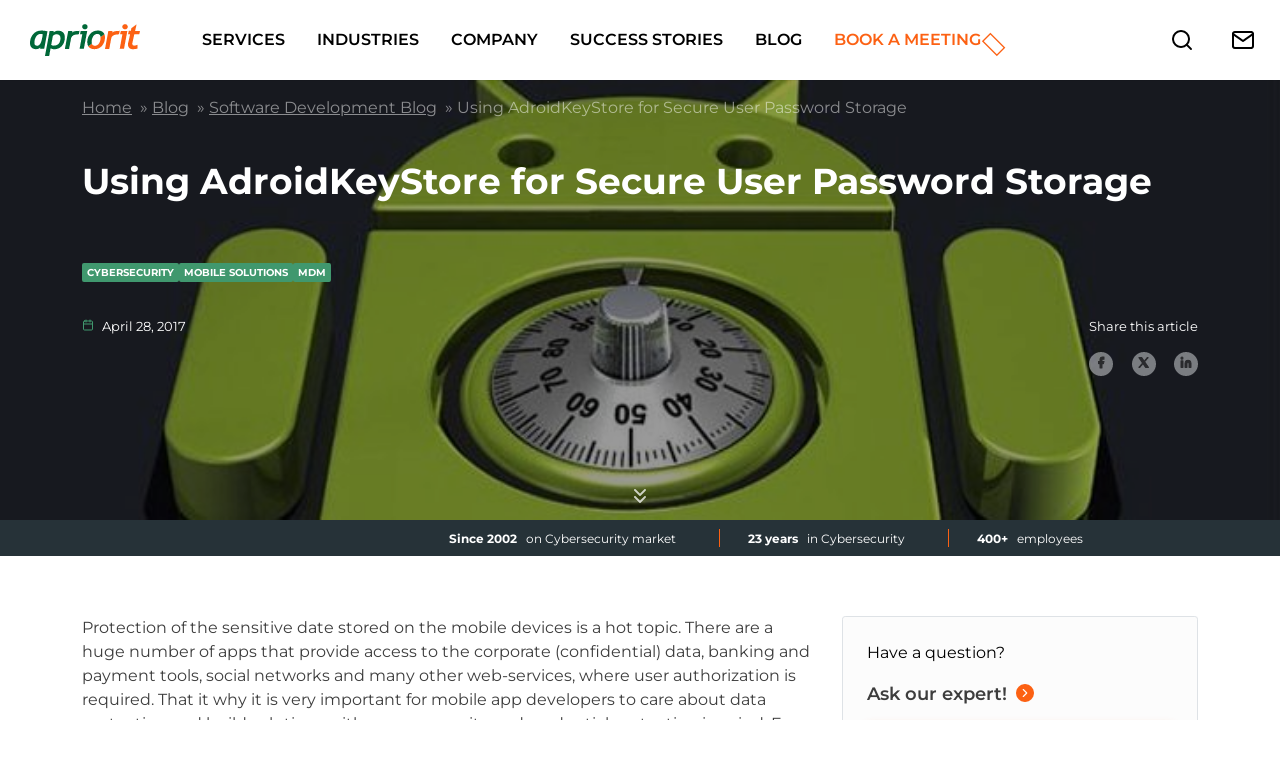

--- FILE ---
content_type: text/html; charset=UTF-8
request_url: https://www.apriorit.com/dev-blog/432-using-androidkeystore
body_size: 81418
content:
<!DOCTYPE html>
<html lang="en-US">
<head><meta charset="UTF-8"><script>if(navigator.userAgent.match(/MSIE|Internet Explorer/i)||navigator.userAgent.match(/Trident\/7\..*?rv:11/i)){var href=document.location.href;if(!href.match(/[?&]nowprocket/)){if(href.indexOf("?")==-1){if(href.indexOf("#")==-1){document.location.href=href+"?nowprocket=1"}else{document.location.href=href.replace("#","?nowprocket=1#")}}else{if(href.indexOf("#")==-1){document.location.href=href+"&nowprocket=1"}else{document.location.href=href.replace("#","&nowprocket=1#")}}}}</script><script>(()=>{class RocketLazyLoadScripts{constructor(){this.v="2.0.3",this.userEvents=["keydown","keyup","mousedown","mouseup","mousemove","mouseover","mouseenter","mouseout","mouseleave","touchmove","touchstart","touchend","touchcancel","wheel","click","dblclick","input","visibilitychange"],this.attributeEvents=["onblur","onclick","oncontextmenu","ondblclick","onfocus","onmousedown","onmouseenter","onmouseleave","onmousemove","onmouseout","onmouseover","onmouseup","onmousewheel","onscroll","onsubmit"]}async t(){this.i(),this.o(),/iP(ad|hone)/.test(navigator.userAgent)&&this.h(),this.u(),this.l(this),this.m(),this.k(this),this.p(this),this._(),await Promise.all([this.R(),this.L()]),this.lastBreath=Date.now(),this.S(this),this.P(),this.D(),this.O(),this.M(),await this.C(this.delayedScripts.normal),await this.C(this.delayedScripts.defer),await this.C(this.delayedScripts.async),this.F("domReady"),await this.T(),await this.j(),await this.I(),this.F("windowLoad"),await this.A(),window.dispatchEvent(new Event("rocket-allScriptsLoaded")),this.everythingLoaded=!0,this.lastTouchEnd&&await new Promise((t=>setTimeout(t,500-Date.now()+this.lastTouchEnd))),this.H(),this.F("all"),this.U(),this.W()}i(){this.CSPIssue=sessionStorage.getItem("rocketCSPIssue"),document.addEventListener("securitypolicyviolation",(t=>{this.CSPIssue||"script-src-elem"!==t.violatedDirective||"data"!==t.blockedURI||(this.CSPIssue=!0,sessionStorage.setItem("rocketCSPIssue",!0))}),{isRocket:!0})}o(){window.addEventListener("pageshow",(t=>{this.persisted=t.persisted,this.realWindowLoadedFired=!0}),{isRocket:!0}),window.addEventListener("pagehide",(()=>{this.onFirstUserAction=null}),{isRocket:!0})}h(){let t;function e(e){t=e}window.addEventListener("touchstart",e,{isRocket:!0}),window.addEventListener("touchend",(function i(o){Math.abs(o.changedTouches[0].pageX-t.changedTouches[0].pageX)<10&&Math.abs(o.changedTouches[0].pageY-t.changedTouches[0].pageY)<10&&o.timeStamp-t.timeStamp<200&&(o.target.dispatchEvent(new PointerEvent("click",{target:o.target,bubbles:!0,cancelable:!0,detail:1})),event.preventDefault(),window.removeEventListener("touchstart",e,{isRocket:!0}),window.removeEventListener("touchend",i,{isRocket:!0}))}),{isRocket:!0})}q(t){this.userActionTriggered||("mousemove"!==t.type||this.firstMousemoveIgnored?"keyup"===t.type||"mouseover"===t.type||"mouseout"===t.type||(this.userActionTriggered=!0,this.onFirstUserAction&&this.onFirstUserAction()):this.firstMousemoveIgnored=!0),"click"===t.type&&t.preventDefault(),this.savedUserEvents.length>0&&(t.stopPropagation(),t.stopImmediatePropagation()),"touchstart"===this.lastEvent&&"touchend"===t.type&&(this.lastTouchEnd=Date.now()),"click"===t.type&&(this.lastTouchEnd=0),this.lastEvent=t.type,this.savedUserEvents.push(t)}u(){this.savedUserEvents=[],this.userEventHandler=this.q.bind(this),this.userEvents.forEach((t=>window.addEventListener(t,this.userEventHandler,{passive:!1,isRocket:!0})))}U(){this.userEvents.forEach((t=>window.removeEventListener(t,this.userEventHandler,{passive:!1,isRocket:!0}))),this.savedUserEvents.forEach((t=>{t.target.dispatchEvent(new window[t.constructor.name](t.type,t))}))}m(){this.eventsMutationObserver=new MutationObserver((t=>{const e="return false";for(const i of t){if("attributes"===i.type){const t=i.target.getAttribute(i.attributeName);t&&t!==e&&(i.target.setAttribute("data-rocket-"+i.attributeName,t),i.target["rocket"+i.attributeName]=new Function("event",t),i.target.setAttribute(i.attributeName,e))}"childList"===i.type&&i.addedNodes.forEach((t=>{if(t.nodeType===Node.ELEMENT_NODE)for(const i of t.attributes)this.attributeEvents.includes(i.name)&&i.value&&""!==i.value&&(t.setAttribute("data-rocket-"+i.name,i.value),t["rocket"+i.name]=new Function("event",i.value),t.setAttribute(i.name,e))}))}})),this.eventsMutationObserver.observe(document,{subtree:!0,childList:!0,attributeFilter:this.attributeEvents})}H(){this.eventsMutationObserver.disconnect(),this.attributeEvents.forEach((t=>{document.querySelectorAll("[data-rocket-"+t+"]").forEach((e=>{e.setAttribute(t,e.getAttribute("data-rocket-"+t)),e.removeAttribute("data-rocket-"+t)}))}))}k(t){Object.defineProperty(HTMLElement.prototype,"onclick",{get(){return this.rocketonclick||null},set(e){this.rocketonclick=e,this.setAttribute(t.everythingLoaded?"onclick":"data-rocket-onclick","this.rocketonclick(event)")}})}S(t){function e(e,i){let o=e[i];e[i]=null,Object.defineProperty(e,i,{get:()=>o,set(s){t.everythingLoaded?o=s:e["rocket"+i]=o=s}})}e(document,"onreadystatechange"),e(window,"onload"),e(window,"onpageshow");try{Object.defineProperty(document,"readyState",{get:()=>t.rocketReadyState,set(e){t.rocketReadyState=e},configurable:!0}),document.readyState="loading"}catch(t){console.log("WPRocket DJE readyState conflict, bypassing")}}l(t){this.originalAddEventListener=EventTarget.prototype.addEventListener,this.originalRemoveEventListener=EventTarget.prototype.removeEventListener,this.savedEventListeners=[],EventTarget.prototype.addEventListener=function(e,i,o){o&&o.isRocket||!t.B(e,this)&&!t.userEvents.includes(e)||t.B(e,this)&&!t.userActionTriggered||e.startsWith("rocket-")||t.everythingLoaded?t.originalAddEventListener.call(this,e,i,o):t.savedEventListeners.push({target:this,remove:!1,type:e,func:i,options:o})},EventTarget.prototype.removeEventListener=function(e,i,o){o&&o.isRocket||!t.B(e,this)&&!t.userEvents.includes(e)||t.B(e,this)&&!t.userActionTriggered||e.startsWith("rocket-")||t.everythingLoaded?t.originalRemoveEventListener.call(this,e,i,o):t.savedEventListeners.push({target:this,remove:!0,type:e,func:i,options:o})}}F(t){"all"===t&&(EventTarget.prototype.addEventListener=this.originalAddEventListener,EventTarget.prototype.removeEventListener=this.originalRemoveEventListener),this.savedEventListeners=this.savedEventListeners.filter((e=>{let i=e.type,o=e.target||window;return"domReady"===t&&"DOMContentLoaded"!==i&&"readystatechange"!==i||("windowLoad"===t&&"load"!==i&&"readystatechange"!==i&&"pageshow"!==i||(this.B(i,o)&&(i="rocket-"+i),e.remove?o.removeEventListener(i,e.func,e.options):o.addEventListener(i,e.func,e.options),!1))}))}p(t){let e;function i(e){return t.everythingLoaded?e:e.split(" ").map((t=>"load"===t||t.startsWith("load.")?"rocket-jquery-load":t)).join(" ")}function o(o){function s(e){const s=o.fn[e];o.fn[e]=o.fn.init.prototype[e]=function(){return this[0]===window&&t.userActionTriggered&&("string"==typeof arguments[0]||arguments[0]instanceof String?arguments[0]=i(arguments[0]):"object"==typeof arguments[0]&&Object.keys(arguments[0]).forEach((t=>{const e=arguments[0][t];delete arguments[0][t],arguments[0][i(t)]=e}))),s.apply(this,arguments),this}}if(o&&o.fn&&!t.allJQueries.includes(o)){const e={DOMContentLoaded:[],"rocket-DOMContentLoaded":[]};for(const t in e)document.addEventListener(t,(()=>{e[t].forEach((t=>t()))}),{isRocket:!0});o.fn.ready=o.fn.init.prototype.ready=function(i){function s(){parseInt(o.fn.jquery)>2?setTimeout((()=>i.bind(document)(o))):i.bind(document)(o)}return t.realDomReadyFired?!t.userActionTriggered||t.fauxDomReadyFired?s():e["rocket-DOMContentLoaded"].push(s):e.DOMContentLoaded.push(s),o([])},s("on"),s("one"),s("off"),t.allJQueries.push(o)}e=o}t.allJQueries=[],o(window.jQuery),Object.defineProperty(window,"jQuery",{get:()=>e,set(t){o(t)}})}P(){const t=new Map;document.write=document.writeln=function(e){const i=document.currentScript,o=document.createRange(),s=i.parentElement;let n=t.get(i);void 0===n&&(n=i.nextSibling,t.set(i,n));const c=document.createDocumentFragment();o.setStart(c,0),c.appendChild(o.createContextualFragment(e)),s.insertBefore(c,n)}}async R(){return new Promise((t=>{this.userActionTriggered?t():this.onFirstUserAction=t}))}async L(){return new Promise((t=>{document.addEventListener("DOMContentLoaded",(()=>{this.realDomReadyFired=!0,t()}),{isRocket:!0})}))}async I(){return this.realWindowLoadedFired?Promise.resolve():new Promise((t=>{window.addEventListener("load",t,{isRocket:!0})}))}M(){this.pendingScripts=[];this.scriptsMutationObserver=new MutationObserver((t=>{for(const e of t)e.addedNodes.forEach((t=>{"SCRIPT"!==t.tagName||t.noModule||t.isWPRocket||this.pendingScripts.push({script:t,promise:new Promise((e=>{const i=()=>{const i=this.pendingScripts.findIndex((e=>e.script===t));i>=0&&this.pendingScripts.splice(i,1),e()};t.addEventListener("load",i,{isRocket:!0}),t.addEventListener("error",i,{isRocket:!0}),setTimeout(i,1e3)}))})}))})),this.scriptsMutationObserver.observe(document,{childList:!0,subtree:!0})}async j(){await this.J(),this.pendingScripts.length?(await this.pendingScripts[0].promise,await this.j()):this.scriptsMutationObserver.disconnect()}D(){this.delayedScripts={normal:[],async:[],defer:[]},document.querySelectorAll("script[type$=rocketlazyloadscript]").forEach((t=>{t.hasAttribute("data-rocket-src")?t.hasAttribute("async")&&!1!==t.async?this.delayedScripts.async.push(t):t.hasAttribute("defer")&&!1!==t.defer||"module"===t.getAttribute("data-rocket-type")?this.delayedScripts.defer.push(t):this.delayedScripts.normal.push(t):this.delayedScripts.normal.push(t)}))}async _(){await this.L();let t=[];document.querySelectorAll("script[type$=rocketlazyloadscript][data-rocket-src]").forEach((e=>{let i=e.getAttribute("data-rocket-src");if(i&&!i.startsWith("data:")){i.startsWith("//")&&(i=location.protocol+i);try{const o=new URL(i).origin;o!==location.origin&&t.push({src:o,crossOrigin:e.crossOrigin||"module"===e.getAttribute("data-rocket-type")})}catch(t){}}})),t=[...new Map(t.map((t=>[JSON.stringify(t),t]))).values()],this.N(t,"preconnect")}async $(t){if(await this.G(),!0!==t.noModule||!("noModule"in HTMLScriptElement.prototype))return new Promise((e=>{let i;function o(){(i||t).setAttribute("data-rocket-status","executed"),e()}try{if(navigator.userAgent.includes("Firefox/")||""===navigator.vendor||this.CSPIssue)i=document.createElement("script"),[...t.attributes].forEach((t=>{let e=t.nodeName;"type"!==e&&("data-rocket-type"===e&&(e="type"),"data-rocket-src"===e&&(e="src"),i.setAttribute(e,t.nodeValue))})),t.text&&(i.text=t.text),t.nonce&&(i.nonce=t.nonce),i.hasAttribute("src")?(i.addEventListener("load",o,{isRocket:!0}),i.addEventListener("error",(()=>{i.setAttribute("data-rocket-status","failed-network"),e()}),{isRocket:!0}),setTimeout((()=>{i.isConnected||e()}),1)):(i.text=t.text,o()),i.isWPRocket=!0,t.parentNode.replaceChild(i,t);else{const i=t.getAttribute("data-rocket-type"),s=t.getAttribute("data-rocket-src");i?(t.type=i,t.removeAttribute("data-rocket-type")):t.removeAttribute("type"),t.addEventListener("load",o,{isRocket:!0}),t.addEventListener("error",(i=>{this.CSPIssue&&i.target.src.startsWith("data:")?(console.log("WPRocket: CSP fallback activated"),t.removeAttribute("src"),this.$(t).then(e)):(t.setAttribute("data-rocket-status","failed-network"),e())}),{isRocket:!0}),s?(t.fetchPriority="high",t.removeAttribute("data-rocket-src"),t.src=s):t.src="data:text/javascript;base64,"+window.btoa(unescape(encodeURIComponent(t.text)))}}catch(i){t.setAttribute("data-rocket-status","failed-transform"),e()}}));t.setAttribute("data-rocket-status","skipped")}async C(t){const e=t.shift();return e?(e.isConnected&&await this.$(e),this.C(t)):Promise.resolve()}O(){this.N([...this.delayedScripts.normal,...this.delayedScripts.defer,...this.delayedScripts.async],"preload")}N(t,e){this.trash=this.trash||[];let i=!0;var o=document.createDocumentFragment();t.forEach((t=>{const s=t.getAttribute&&t.getAttribute("data-rocket-src")||t.src;if(s&&!s.startsWith("data:")){const n=document.createElement("link");n.href=s,n.rel=e,"preconnect"!==e&&(n.as="script",n.fetchPriority=i?"high":"low"),t.getAttribute&&"module"===t.getAttribute("data-rocket-type")&&(n.crossOrigin=!0),t.crossOrigin&&(n.crossOrigin=t.crossOrigin),t.integrity&&(n.integrity=t.integrity),t.nonce&&(n.nonce=t.nonce),o.appendChild(n),this.trash.push(n),i=!1}})),document.head.appendChild(o)}W(){this.trash.forEach((t=>t.remove()))}async T(){try{document.readyState="interactive"}catch(t){}this.fauxDomReadyFired=!0;try{await this.G(),document.dispatchEvent(new Event("rocket-readystatechange")),await this.G(),document.rocketonreadystatechange&&document.rocketonreadystatechange(),await this.G(),document.dispatchEvent(new Event("rocket-DOMContentLoaded")),await this.G(),window.dispatchEvent(new Event("rocket-DOMContentLoaded"))}catch(t){console.error(t)}}async A(){try{document.readyState="complete"}catch(t){}try{await this.G(),document.dispatchEvent(new Event("rocket-readystatechange")),await this.G(),document.rocketonreadystatechange&&document.rocketonreadystatechange(),await this.G(),window.dispatchEvent(new Event("rocket-load")),await this.G(),window.rocketonload&&window.rocketonload(),await this.G(),this.allJQueries.forEach((t=>t(window).trigger("rocket-jquery-load"))),await this.G();const t=new Event("rocket-pageshow");t.persisted=this.persisted,window.dispatchEvent(t),await this.G(),window.rocketonpageshow&&window.rocketonpageshow({persisted:this.persisted})}catch(t){console.error(t)}}async G(){Date.now()-this.lastBreath>45&&(await this.J(),this.lastBreath=Date.now())}async J(){return document.hidden?new Promise((t=>setTimeout(t))):new Promise((t=>requestAnimationFrame(t)))}B(t,e){return e===document&&"readystatechange"===t||(e===document&&"DOMContentLoaded"===t||(e===window&&"DOMContentLoaded"===t||(e===window&&"load"===t||e===window&&"pageshow"===t)))}static run(){(new RocketLazyLoadScripts).t()}}RocketLazyLoadScripts.run()})();</script>
	
	<meta name="viewport" content="width=device-width, initial-scale=1, shrink-to-fit=no">

	<link data-minify="1" rel="stylesheet" href="https://www.apriorit.com/wp-content/cache/min/1/wp-content/themes/apriorit/style-preloader.css?ver=1762510021">
	<meta name='robots' content='index, follow, max-image-preview:large, max-snippet:-1, max-video-preview:-1' />
	<style>img:is([sizes="auto" i], [sizes^="auto," i]) { contain-intrinsic-size: 3000px 1500px }</style>
	
	<!-- This site is optimized with the Yoast SEO plugin v26.1.1 - https://yoast.com/wordpress/plugins/seo/ -->
	<title>Using AdroidKeyStore for Secure User Password Storage | Apriorit</title>
<link crossorigin data-rocket-preconnect href="https://assets.calendly.com" rel="preconnect">
	<meta name="description" content="A sample Android app implementing Android KeyStore and its alternatives for previous versions" />
	<link rel="canonical" href="https://www.apriorit.com/dev-blog/432-using-androidkeystore" />
	<meta property="og:locale" content="en_US" />
	<meta property="og:type" content="article" />
	<meta property="og:title" content="Using AdroidKeyStore for Secure User Password Storage | Apriorit" />
	<meta property="og:description" content="A sample Android app implementing Android KeyStore and its alternatives for previous versions" />
	<meta property="og:url" content="https://www.apriorit.com/dev-blog/432-using-androidkeystore" />
	<meta property="og:site_name" content="Apriorit" />
	<meta property="article:publisher" content="https://www.facebook.com/apriorit/" />
	<meta property="article:published_time" content="2017-04-28T15:08:24+00:00" />
	<meta property="article:modified_time" content="2025-09-09T11:50:15+00:00" />
	<meta property="og:image" content="https://www.apriorit.com/wp-content/uploads/2022/08/android-keystore.jpg" />
	<meta property="og:image:width" content="730" />
	<meta property="og:image:height" content="250" />
	<meta property="og:image:type" content="image/jpeg" />
	<meta name="author" content="aid" />
	<meta name="twitter:card" content="summary_large_image" />
	<meta name="twitter:creator" content="@Apriorit" />
	<meta name="twitter:site" content="@Apriorit" />
	<meta name="twitter:label1" content="Written by" />
	<meta name="twitter:data1" content="aid" />
	<meta name="twitter:label2" content="Est. reading time" />
	<meta name="twitter:data2" content="5 minutes" />
	<script type="application/ld+json" class="yoast-schema-graph">{"@context":"https://schema.org","@graph":[{"@type":"Article","@id":"https://www.apriorit.com/dev-blog/432-using-androidkeystore#article","isPartOf":{"@id":"https://www.apriorit.com/dev-blog/432-using-androidkeystore"},"author":{"name":"aid","@id":"https://www.apriorit.com/#/schema/person/cdcd0e44abdb99b86ff48bc782ca4552"},"headline":"Using AdroidKeyStore for Secure User Password Storage","datePublished":"2017-04-28T15:08:24+00:00","dateModified":"2017-04-28T15:08:24+00:00","mainEntityOfPage":{"@id":"https://www.apriorit.com/dev-blog/432-using-androidkeystore"},"wordCount":1039,"publisher":{"@id":"https://www.apriorit.com/#organization"},"image":{"@id":"https://www.apriorit.com/dev-blog/432-using-androidkeystore#primaryimage"},"thumbnailUrl":"https://www.apriorit.com/wp-content/uploads/2022/08/android-keystore.jpg","articleSection":["Software Development Blog"],"inLanguage":"en-US"},{"@type":"WebPage","@id":"https://www.apriorit.com/dev-blog/432-using-androidkeystore","url":"https://www.apriorit.com/dev-blog/432-using-androidkeystore","name":"Using AdroidKeyStore for Secure User Password Storage | Apriorit","isPartOf":{"@id":"https://www.apriorit.com/#website"},"primaryImageOfPage":{"@id":"https://www.apriorit.com/dev-blog/432-using-androidkeystore#primaryimage"},"image":{"@id":"https://www.apriorit.com/dev-blog/432-using-androidkeystore#primaryimage"},"thumbnailUrl":"https://www.apriorit.com/wp-content/uploads/2022/08/android-keystore.jpg","datePublished":"2017-04-28T15:08:24+00:00","dateModified":"2017-04-28T15:08:24+00:00","description":"A sample Android app implementing Android KeyStore and its alternatives for previous versions","breadcrumb":{"@id":"https://www.apriorit.com/dev-blog/432-using-androidkeystore#breadcrumb"},"inLanguage":"en-US","potentialAction":[{"@type":"ReadAction","target":["https://www.apriorit.com/dev-blog/432-using-androidkeystore"]}]},{"@type":"ImageObject","inLanguage":"en-US","@id":"https://www.apriorit.com/dev-blog/432-using-androidkeystore#primaryimage","url":"https://www.apriorit.com/wp-content/uploads/2022/08/android-keystore.jpg","contentUrl":"https://www.apriorit.com/wp-content/uploads/2022/08/android-keystore.jpg","width":730,"height":250,"caption":"android-keystore.jpg"},{"@type":"BreadcrumbList","@id":"https://www.apriorit.com/dev-blog/432-using-androidkeystore#breadcrumb","itemListElement":[{"@type":"ListItem","position":1,"name":"Home","item":"https://www.apriorit.com/"},{"@type":"ListItem","position":2,"name":"Blog","item":"https://www.apriorit.com/blog"},{"@type":"ListItem","position":3,"name":"Software Development Blog","item":"https://www.apriorit.com/dev-blog"},{"@type":"ListItem","position":4,"name":"Using AdroidKeyStore for Secure User Password Storage"}]},{"@type":"WebSite","@id":"https://www.apriorit.com/#website","url":"https://www.apriorit.com/","name":"Apriorit","description":"Software Outsourcing Company: Driver Developers, C++ Programmers, Reverse Engineers for Hire","publisher":{"@id":"https://www.apriorit.com/#organization"},"potentialAction":[{"@type":"SearchAction","target":{"@type":"EntryPoint","urlTemplate":"https://www.apriorit.com/?s={search_term_string}"},"query-input":{"@type":"PropertyValueSpecification","valueRequired":true,"valueName":"search_term_string"}}],"inLanguage":"en-US"},{"@type":"Organization","@id":"https://www.apriorit.com/#organization","name":"Apriorit","url":"https://www.apriorit.com/","logo":{"@type":"ImageObject","inLanguage":"en-US","@id":"https://www.apriorit.com/#/schema/logo/image/","url":"https://www.apriorit.com/wp-content/uploads/2022/08/logo.gif","contentUrl":"https://www.apriorit.com/wp-content/uploads/2022/08/logo.gif","width":231,"height":53,"caption":"Apriorit"},"image":{"@id":"https://www.apriorit.com/#/schema/logo/image/"},"sameAs":["https://www.facebook.com/apriorit/","https://x.com/Apriorit","https://www.linkedin.com/company/apriorit","https://clutch.co/profile/apriorit","https://github.com/apriorit"]},{"@type":"Person","@id":"https://www.apriorit.com/#/schema/person/cdcd0e44abdb99b86ff48bc782ca4552","name":"aid","sameAs":["https://www.apriorit.com"],"url":"https://www.apriorit.com/author/aid"}]}</script>
	<!-- / Yoast SEO plugin. -->


<link rel='dns-prefetch' href='//widget.clutch.co' />
<link rel='dns-prefetch' href='//assets.calendly.com' />
<link rel='dns-prefetch' href='//www.google.com' />
<link rel='dns-prefetch' href='//plausible.io' />

<link rel="alternate" type="application/rss+xml" title="Apriorit &raquo; Feed" href="https://www.apriorit.com/feed" />
<link rel="alternate" type="application/rss+xml" title="Apriorit &raquo; Comments Feed" href="https://www.apriorit.com/comments/feed" />
<link rel="alternate" type="application/rss+xml" title="Apriorit &raquo; Using AdroidKeyStore for Secure User Password Storage Comments Feed" href="https://www.apriorit.com/dev-blog/432-using-androidkeystore/feed" />

        <script type="rocketlazyloadscript" nonce="/9e082836ed+">

        !function(e,t,n,s,u,a){e.twq||(s=e.twq=function(){s.exe?s.exe.apply(s,arguments):s.queue.push(arguments);

        },s.version='1.1',s.queue=[],u=t.createElement(n),u.async=!0,u.src='https://static.ads-twitter.com/uwt.js',

        a=t.getElementsByTagName(n)[0],a.parentNode.insertBefore(u,a))}(window,document,'script');

        twq('config','o04ym');

        </script>        
        <script type="rocketlazyloadscript" async data-rocket-src="https://www.googletagmanager.com/gtag/js?id=AW-1045462687" nonce="/9e082836ed+"></script>
        <script type="rocketlazyloadscript" nonce="/9e082836ed+"> 
            window.dataLayer = window.dataLayer || []; 
            function gtag(){
                dataLayer.push(arguments);
            } 
            
            gtag('js', new Date()); 
            gtag('config', 'AW-1045462687'); 
        </script>
        <style id='wp-emoji-styles-inline-css'>

	img.wp-smiley, img.emoji {
		display: inline !important;
		border: none !important;
		box-shadow: none !important;
		height: 1em !important;
		width: 1em !important;
		margin: 0 0.07em !important;
		vertical-align: -0.1em !important;
		background: none !important;
		padding: 0 !important;
	}
</style>
<link rel='stylesheet' id='wp-block-library-css' href='https://www.apriorit.com/wp-includes/css/dist/block-library/style.min.css?ver=6.8.3' media='all' />
<style id='wp-block-library-theme-inline-css'>
.wp-block-audio :where(figcaption){color:#555;font-size:13px;text-align:center}.is-dark-theme .wp-block-audio :where(figcaption){color:#ffffffa6}.wp-block-audio{margin:0 0 1em}.wp-block-code{border:1px solid #ccc;border-radius:4px;font-family:Menlo,Consolas,monaco,monospace;padding:.8em 1em}.wp-block-embed :where(figcaption){color:#555;font-size:13px;text-align:center}.is-dark-theme .wp-block-embed :where(figcaption){color:#ffffffa6}.wp-block-embed{margin:0 0 1em}.blocks-gallery-caption{color:#555;font-size:13px;text-align:center}.is-dark-theme .blocks-gallery-caption{color:#ffffffa6}:root :where(.wp-block-image figcaption){color:#555;font-size:13px;text-align:center}.is-dark-theme :root :where(.wp-block-image figcaption){color:#ffffffa6}.wp-block-image{margin:0 0 1em}.wp-block-pullquote{border-bottom:4px solid;border-top:4px solid;color:currentColor;margin-bottom:1.75em}.wp-block-pullquote cite,.wp-block-pullquote footer,.wp-block-pullquote__citation{color:currentColor;font-size:.8125em;font-style:normal;text-transform:uppercase}.wp-block-quote{border-left:.25em solid;margin:0 0 1.75em;padding-left:1em}.wp-block-quote cite,.wp-block-quote footer{color:currentColor;font-size:.8125em;font-style:normal;position:relative}.wp-block-quote:where(.has-text-align-right){border-left:none;border-right:.25em solid;padding-left:0;padding-right:1em}.wp-block-quote:where(.has-text-align-center){border:none;padding-left:0}.wp-block-quote.is-large,.wp-block-quote.is-style-large,.wp-block-quote:where(.is-style-plain){border:none}.wp-block-search .wp-block-search__label{font-weight:700}.wp-block-search__button{border:1px solid #ccc;padding:.375em .625em}:where(.wp-block-group.has-background){padding:1.25em 2.375em}.wp-block-separator.has-css-opacity{opacity:.4}.wp-block-separator{border:none;border-bottom:2px solid;margin-left:auto;margin-right:auto}.wp-block-separator.has-alpha-channel-opacity{opacity:1}.wp-block-separator:not(.is-style-wide):not(.is-style-dots){width:100px}.wp-block-separator.has-background:not(.is-style-dots){border-bottom:none;height:1px}.wp-block-separator.has-background:not(.is-style-wide):not(.is-style-dots){height:2px}.wp-block-table{margin:0 0 1em}.wp-block-table td,.wp-block-table th{word-break:normal}.wp-block-table :where(figcaption){color:#555;font-size:13px;text-align:center}.is-dark-theme .wp-block-table :where(figcaption){color:#ffffffa6}.wp-block-video :where(figcaption){color:#555;font-size:13px;text-align:center}.is-dark-theme .wp-block-video :where(figcaption){color:#ffffffa6}.wp-block-video{margin:0 0 1em}:root :where(.wp-block-template-part.has-background){margin-bottom:0;margin-top:0;padding:1.25em 2.375em}
</style>
<style id='classic-theme-styles-inline-css'>
/*! This file is auto-generated */
.wp-block-button__link{color:#fff;background-color:#32373c;border-radius:9999px;box-shadow:none;text-decoration:none;padding:calc(.667em + 2px) calc(1.333em + 2px);font-size:1.125em}.wp-block-file__button{background:#32373c;color:#fff;text-decoration:none}
</style>
<style id='apriorit-blocks-add-post-or-page-image-style-inline-css'>


</style>
<style id='apriorit-blocks-apriorit-years-block-style-inline-css'>


</style>
<style id='create-block-apriorit-pdf-component-style-inline-css'>
.wp-block-create-block-apriorit-pdf-component .pdf-block__wrapper-link{background-image:url(https://www.apriorit.com/wp-content/uploads/2024/10/pdf-block-bg.png);background-position:100%;background-repeat:no-repeat;background-size:cover;text-decoration:none}.wp-block-create-block-apriorit-pdf-component .pdf-block__circle{align-items:center;background-color:#fc6113;border-radius:50%;display:flex;height:44px;justify-content:center;width:44px}.wp-block-create-block-apriorit-pdf-component .pdf-block__file-icon-image{height:24px;width:24px}.wp-block-create-block-apriorit-pdf-component .pdf-block__text{color:#3d3d3d;font-size:18px;font-weight:700}.wp-block-create-block-apriorit-pdf-component .pdf-block__file-size{color:#3d3d3d;font-size:16px;font-weight:400}.wp-block-create-block-apriorit-pdf-component .pdf-block__download-wrapper{font-size:18px;font-weight:700}.wp-block-create-block-apriorit-pdf-component .pdf-block__download-btn{padding:10px 30px}@media(min-width:1200px){.wp-block-create-block-apriorit-pdf-component .pdf-block__download-btn{padding:13px 40px}}

</style>
<link data-minify="1" rel='stylesheet' id='cb-carousel-style-css' href='https://www.apriorit.com/wp-content/cache/min/1/wp-content/plugins/carousel-block/build/carousel-legacy/style-index.css?ver=1762510021' media='all' />
<style id='cb-carousel-v2-style-inline-css'>
.wp-block-cb-carousel-v2{position:relative}.wp-block-cb-carousel-v2[data-cb-pagination=true] .swiper-horizontal{margin-bottom:calc(var(--wp--custom--carousel-block--pagination-bullet-size, 8px)*4)}.wp-block-cb-carousel-v2 .cb-button-next,.wp-block-cb-carousel-v2 .cb-button-prev{color:var(--wp--custom--carousel-block--navigation-color,#000);height:var(--wp--custom--carousel-block--navigation-size,22px);margin-top:calc(0px - var(--wp--custom--carousel-block--navigation-size, 22px)/2);width:calc(var(--wp--custom--carousel-block--navigation-size, 22px)/44*27)}.wp-block-cb-carousel-v2 .cb-button-next:after,.wp-block-cb-carousel-v2 .cb-button-prev:after{font-size:var(--wp--custom--carousel-block--navigation-size,22px)}.wp-block-cb-carousel-v2 .cb-button-prev,.wp-block-cb-carousel-v2.cb-rtl .cb-button-next{left:calc(var(--wp--custom--carousel-block--navigation-size, 22px)*-1/44*27 - var(--wp--custom--carousel-block--navigation-sides-offset, 10px));right:auto}.wp-block-cb-carousel-v2 .cb-button-next,.wp-block-cb-carousel-v2.cb-rtl .cb-button-prev{left:auto;right:calc(var(--wp--custom--carousel-block--navigation-size, 22px)*-1/44*27 - var(--wp--custom--carousel-block--navigation-sides-offset, 10px))}.wp-block-cb-carousel-v2.cb-rtl .cb-button-next,.wp-block-cb-carousel-v2.cb-rtl .cb-button-prev{transform:scaleX(-1)}.wp-block-cb-carousel-v2 .cb-pagination.swiper-pagination-horizontal{bottom:calc(var(--wp--custom--carousel-block--pagination-bullet-size, 8px)*-2.5);display:flex;justify-content:center;top:var(--wp--custom--carousel-block--pagination-top,auto)}.wp-block-cb-carousel-v2 .cb-pagination.swiper-pagination-horizontal.swiper-pagination-bullets .cb-pagination-bullet{margin:0 var(--wp--custom--carousel-block--pagination-bullet-horizontal-gap,4px)}.wp-block-cb-carousel-v2 .cb-pagination .cb-pagination-bullet{background:var(--wp--custom--carousel-block--pagination-bullet-color,#999);height:var(--wp--custom--carousel-block--pagination-bullet-size,8px);opacity:var(--wp--custom--carousel-block--pagination-bullet-opacity,.5);width:var(--wp--custom--carousel-block--pagination-bullet-size,8px)}.wp-block-cb-carousel-v2 .cb-pagination .cb-pagination-bullet.swiper-pagination-bullet-active{background:var(--wp--custom--carousel-block--pagination-bullet-active-color,#000);opacity:var(--wp--custom--carousel-block--pagination-bullet-active-opacity,1)}.wp-block-cb-carousel-v2.alignfull .cb-button-next,.wp-block-cb-carousel-v2.alignfull .cb-button-prev{color:var(--wp--custom--carousel-block--navigation-alignfull-color,#000)}.wp-block-cb-carousel-v2.alignfull .cb-button-prev,.wp-block-cb-carousel-v2.alignfull.cb-rtl .cb-button-next{left:var(--wp--custom--carousel-block--navigation-sides-offset,10px);right:auto}.wp-block-cb-carousel-v2.alignfull .cb-button-next,.wp-block-cb-carousel-v2.alignfull.cb-rtl .cb-button-prev{left:auto;right:var(--wp--custom--carousel-block--navigation-sides-offset,10px)}.wp-block-cb-carousel-v2 .wp-block-image{margin-bottom:var(--wp--custom--carousel-block--image-margin-bottom,0);margin-top:var(--wp--custom--carousel-block--image-margin-top,0)}.wp-block-cb-carousel-v2 .wp-block-cover{margin-bottom:var(--wp--custom--carousel-block--cover-margin-bottom,0);margin-top:var(--wp--custom--carousel-block--cover-margin-top,0)}.wp-block-cb-carousel-v2 .wp-block-cover.aligncenter,.wp-block-cb-carousel-v2 .wp-block-image.aligncenter{margin-left:auto!important;margin-right:auto!important}

</style>
<link data-minify="1" rel='stylesheet' id='kevinbatdorf-code-block-pro-style-css' href='https://www.apriorit.com/wp-content/cache/min/1/wp-content/plugins/code-block-pro/build/style-index.css?ver=1762510021' media='all' />
<style id='enable-apriorit-table-addon-block-styles-inline-css'>
/*!***************************************************************************************************************************************************************************************************************************************!*\
  !*** css ./node_modules/css-loader/dist/cjs.js??ruleSet[1].rules[4].use[1]!./node_modules/postcss-loader/dist/cjs.js??ruleSet[1].rules[4].use[2]!./node_modules/sass-loader/dist/cjs.js??ruleSet[1].rules[4].use[3]!./src/index.scss ***!
  \***************************************************************************************************************************************************************************************************************************************/
/* General */
.table_1,
.table_2A,
.table_2B,
.table_3A,
.table_3B {
  border-radius: 6px;
  box-shadow: 0px 6px 15px 0px rgba(0, 0, 0, 0.07);
}

.table_1 table,
.table_2A table,
.table_2B table,
.table_3A table,
.table_3B table,
.table_4A table,
.table_4B table,
.table_4C table {
  margin-bottom: 0 !important;
}

.table_1 table > :not(:first-child),
.table_2A table > :not(:first-child),
.table_2B table > :not(:first-child),
.table_3A table > :not(:first-child),
.table_3B table > :not(:first-child),
.table_4A table > :not(:first-child),
.table_4B table > :not(:first-child),
.table_4C table > :not(:first-child) {
  border-top: unset !important;
}

.table_1 table thead,
.table_2A table thead,
.table_2B table thead,
.table_3A table thead,
.table_3B table thead,
.table_4A table thead,
.table_4B table thead,
.table_4C table thead {
  border-bottom: unset !important;
  vertical-align: bottom !important;
}

.table_1 table thead tr th,
.table_2A table thead tr th,
.table_2B table thead tr th,
.table_3A table thead tr th,
.table_3B table thead tr th,
.table_4A table thead tr th,
.table_4B table thead tr th,
.table_4C table thead tr th {
  border-color: #F2F2F2 !important;
  border-width: 1px !important;
  border-left-width: 1px !important;
  border-right-width: 1px !important;
}

.table_1 table tbody tr td,
.table_2A table tbody tr td,
.table_2B table tbody tr td,
.table_3A table tbody tr td,
.table_4A table tbody tr td,
.table_3B table tbody tr td,
.table_4B table tbody tr td,
.table_4C table tbody tr td {
  border-color: #F2F2F2 !important;
  border-width: 1px !important;
  border-left-width: 1px !important;
  border-right-width: 1px !important;
  text-align: start !important;
  vertical-align: top !important;
}

.table_1 table tr:last-child td,
.table_2A table tr:last-child td,
.table_2B table tr:last-child td,
.table_3A table tr:last-child td,
.table_3B table tr:last-child td,
.table_4A table tr:last-child td,
.table_4B table tr:last-child td,
.table_4C table tr:last-child td {
  border-bottom-width: 0;
}

/* Table 1 */
.table_1 table thead tr th {
  text-align: center !important;
}

/* Table 2A */
.table_2A table thead tr th {
  color: #fff;
  background-color: #FC6113;
  text-align: start !important;
}

/* Table 2B */
.table_2B table thead tr th {
  color: #fff;
  text-align: start !important;
}

.table_2B table thead tr th:nth-child(odd) {
  background-color: #40986E;
}

.table_2B table thead tr th:nth-child(even) {
  background-color: #54AC82;
}

.table_2B table tbody tr td:nth-child(even) {
  background-color: #FAFAFA;
}

/* Table 3A */
.table_3A table thead tr th {
  color: #fff;
  text-align: start !important;
}

.table_3A table thead tr th,
.table_3A table tbody tr td {
  border-left-width: 0 !important;
  border-right-width: 0 !important;
}

.table_3A table thead tr th:nth-child(odd) {
  background-color: #FC6113;
}

.table_3A table thead tr th:nth-child(even) {
  background-color: #F57527;
}

/* Table 3B */
.table_3B table thead tr th {
  color: #fff;
  text-align: start !important;
}

.table_3B table thead tr th,
.table_3B table tbody tr td {
  border-left-width: 0 !important;
  border-right-width: 0 !important;
}

.table_3B table thead tr th:nth-child(odd) {
  background-color: #40986E;
}

.table_3B table thead tr th:nth-child(even) {
  background-color: #54AC82;
}

/* Table 4 General */
.table_4A tbody,
.table_4B tbody,
.table_4C tbody {
  border-radius: 6px;
  box-shadow: 0px 6px 15px 0px rgba(0, 0, 0, 0.07);
}

/* Table 4A */
.table_4A table thead tr th {
  color: #fff;
  text-align: center !important;
  border-top-left-radius: 18px;
  border-top-right-radius: 18px;
  border-left-width: 10px !important;
  border-right-width: 10px !important;
  border-left-color: #ffffff !important;
  border-right-color: #ffffff !important;
}

.table_4A table thead tr th:first-child {
  border-left-width: 10px !important;
  border-top-left-radius: 18px;
}

.table_4A table tbody tr td:first-child {
  border-left-width: 0 !important;
}

.table_4A table thead tr th:last-child {
  border-right-width: 10px !important;
  border-top-right-radius: 18px;
}

.table_4A table tbody tr td:last-child {
  border-right-width: 0 !important;
}

.table_4A table thead tr th:nth-child(odd) {
  background-color: #40986E;
}

.table_4A table thead tr th:nth-child(even) {
  background-color: #FC6113;
}

/* Table 4B */
.table_4B table thead tr th {
  color: #fff;
  text-align: center !important;
  border-top-left-radius: 18px;
  border-top-right-radius: 18px;
  border-left-width: 10px !important;
  border-right-width: 10px !important;
  border-color: #ffffff !important;
}

.table_4B table thead tr th:first-child {
  border-left-width: 10px !important;
  border-top-left-radius: 18px;
}

.table_4B table tbody tr td:first-child {
  border-left-width: 0 !important;
}

.table_4B table thead tr th:last-child {
  border-right-width: 10px !important;
  border-top-right-radius: 18px;
}

.table_4B table tbody tr td:last-child {
  border-right-width: 0 !important;
}

.table_4B table thead tr th:nth-child(3n+1) {
  background-color: #88CA5F;
}

.table_4B table thead tr th:nth-child(3n+2) {
  background-color: #40986E;
}

.table_4B table thead tr th:nth-child(3n) {
  background-color: #FC6113;
}

/* Table 4C */
.table_4C table thead tr th {
  color: #fff;
  text-align: center !important;
  border-top-left-radius: 18px;
  border-top-right-radius: 18px;
  border-left-width: 10px !important;
  border-right-width: 10px !important;
  border-color: #ffffff !important;
}

.table_4C table thead tr th:first-child {
  border-left-width: 10px !important;
  border-top-left-radius: 18px;
}

.table_4C table tbody tr td:first-child {
  border-left-width: 0 !important;
}

.table_4C table thead tr th:last-child {
  border-right-width: 10px !important;
  border-top-right-radius: 18px;
}

.table_4C table tbody tr td:last-child {
  border-right-width: 0 !important;
}

.table_4C table thead tr th:nth-child(3n+1) {
  background-color: #747474;
}

.table_4C table thead tr th:nth-child(3n+2) {
  background-color: #40986E;
}

.table_4C table thead tr th:nth-child(3n) {
  background-color: #FC6113;
}

/*# sourceMappingURL=style.css.map*/
</style>
<style id='global-styles-inline-css'>
:root{--wp--preset--aspect-ratio--square: 1;--wp--preset--aspect-ratio--4-3: 4/3;--wp--preset--aspect-ratio--3-4: 3/4;--wp--preset--aspect-ratio--3-2: 3/2;--wp--preset--aspect-ratio--2-3: 2/3;--wp--preset--aspect-ratio--16-9: 16/9;--wp--preset--aspect-ratio--9-16: 9/16;--wp--preset--color--black: #000000;--wp--preset--color--cyan-bluish-gray: #abb8c3;--wp--preset--color--white: #ffffff;--wp--preset--color--pale-pink: #f78da7;--wp--preset--color--vivid-red: #cf2e2e;--wp--preset--color--luminous-vivid-orange: #ff6900;--wp--preset--color--luminous-vivid-amber: #fcb900;--wp--preset--color--light-green-cyan: #7bdcb5;--wp--preset--color--vivid-green-cyan: #00d084;--wp--preset--color--pale-cyan-blue: #8ed1fc;--wp--preset--color--vivid-cyan-blue: #0693e3;--wp--preset--color--vivid-purple: #9b51e0;--wp--preset--gradient--vivid-cyan-blue-to-vivid-purple: linear-gradient(135deg,rgba(6,147,227,1) 0%,rgb(155,81,224) 100%);--wp--preset--gradient--light-green-cyan-to-vivid-green-cyan: linear-gradient(135deg,rgb(122,220,180) 0%,rgb(0,208,130) 100%);--wp--preset--gradient--luminous-vivid-amber-to-luminous-vivid-orange: linear-gradient(135deg,rgba(252,185,0,1) 0%,rgba(255,105,0,1) 100%);--wp--preset--gradient--luminous-vivid-orange-to-vivid-red: linear-gradient(135deg,rgba(255,105,0,1) 0%,rgb(207,46,46) 100%);--wp--preset--gradient--very-light-gray-to-cyan-bluish-gray: linear-gradient(135deg,rgb(238,238,238) 0%,rgb(169,184,195) 100%);--wp--preset--gradient--cool-to-warm-spectrum: linear-gradient(135deg,rgb(74,234,220) 0%,rgb(151,120,209) 20%,rgb(207,42,186) 40%,rgb(238,44,130) 60%,rgb(251,105,98) 80%,rgb(254,248,76) 100%);--wp--preset--gradient--blush-light-purple: linear-gradient(135deg,rgb(255,206,236) 0%,rgb(152,150,240) 100%);--wp--preset--gradient--blush-bordeaux: linear-gradient(135deg,rgb(254,205,165) 0%,rgb(254,45,45) 50%,rgb(107,0,62) 100%);--wp--preset--gradient--luminous-dusk: linear-gradient(135deg,rgb(255,203,112) 0%,rgb(199,81,192) 50%,rgb(65,88,208) 100%);--wp--preset--gradient--pale-ocean: linear-gradient(135deg,rgb(255,245,203) 0%,rgb(182,227,212) 50%,rgb(51,167,181) 100%);--wp--preset--gradient--electric-grass: linear-gradient(135deg,rgb(202,248,128) 0%,rgb(113,206,126) 100%);--wp--preset--gradient--midnight: linear-gradient(135deg,rgb(2,3,129) 0%,rgb(40,116,252) 100%);--wp--preset--font-size--small: 13px;--wp--preset--font-size--medium: 20px;--wp--preset--font-size--large: 36px;--wp--preset--font-size--x-large: 42px;--wp--preset--spacing--20: 0.44rem;--wp--preset--spacing--30: 0.67rem;--wp--preset--spacing--40: 1rem;--wp--preset--spacing--50: 1.5rem;--wp--preset--spacing--60: 2.25rem;--wp--preset--spacing--70: 3.38rem;--wp--preset--spacing--80: 5.06rem;--wp--preset--shadow--natural: 6px 6px 9px rgba(0, 0, 0, 0.2);--wp--preset--shadow--deep: 12px 12px 50px rgba(0, 0, 0, 0.4);--wp--preset--shadow--sharp: 6px 6px 0px rgba(0, 0, 0, 0.2);--wp--preset--shadow--outlined: 6px 6px 0px -3px rgba(255, 255, 255, 1), 6px 6px rgba(0, 0, 0, 1);--wp--preset--shadow--crisp: 6px 6px 0px rgba(0, 0, 0, 1);}:where(.is-layout-flex){gap: 0.5em;}:where(.is-layout-grid){gap: 0.5em;}body .is-layout-flex{display: flex;}.is-layout-flex{flex-wrap: wrap;align-items: center;}.is-layout-flex > :is(*, div){margin: 0;}body .is-layout-grid{display: grid;}.is-layout-grid > :is(*, div){margin: 0;}:where(.wp-block-columns.is-layout-flex){gap: 2em;}:where(.wp-block-columns.is-layout-grid){gap: 2em;}:where(.wp-block-post-template.is-layout-flex){gap: 1.25em;}:where(.wp-block-post-template.is-layout-grid){gap: 1.25em;}.has-black-color{color: var(--wp--preset--color--black) !important;}.has-cyan-bluish-gray-color{color: var(--wp--preset--color--cyan-bluish-gray) !important;}.has-white-color{color: var(--wp--preset--color--white) !important;}.has-pale-pink-color{color: var(--wp--preset--color--pale-pink) !important;}.has-vivid-red-color{color: var(--wp--preset--color--vivid-red) !important;}.has-luminous-vivid-orange-color{color: var(--wp--preset--color--luminous-vivid-orange) !important;}.has-luminous-vivid-amber-color{color: var(--wp--preset--color--luminous-vivid-amber) !important;}.has-light-green-cyan-color{color: var(--wp--preset--color--light-green-cyan) !important;}.has-vivid-green-cyan-color{color: var(--wp--preset--color--vivid-green-cyan) !important;}.has-pale-cyan-blue-color{color: var(--wp--preset--color--pale-cyan-blue) !important;}.has-vivid-cyan-blue-color{color: var(--wp--preset--color--vivid-cyan-blue) !important;}.has-vivid-purple-color{color: var(--wp--preset--color--vivid-purple) !important;}.has-black-background-color{background-color: var(--wp--preset--color--black) !important;}.has-cyan-bluish-gray-background-color{background-color: var(--wp--preset--color--cyan-bluish-gray) !important;}.has-white-background-color{background-color: var(--wp--preset--color--white) !important;}.has-pale-pink-background-color{background-color: var(--wp--preset--color--pale-pink) !important;}.has-vivid-red-background-color{background-color: var(--wp--preset--color--vivid-red) !important;}.has-luminous-vivid-orange-background-color{background-color: var(--wp--preset--color--luminous-vivid-orange) !important;}.has-luminous-vivid-amber-background-color{background-color: var(--wp--preset--color--luminous-vivid-amber) !important;}.has-light-green-cyan-background-color{background-color: var(--wp--preset--color--light-green-cyan) !important;}.has-vivid-green-cyan-background-color{background-color: var(--wp--preset--color--vivid-green-cyan) !important;}.has-pale-cyan-blue-background-color{background-color: var(--wp--preset--color--pale-cyan-blue) !important;}.has-vivid-cyan-blue-background-color{background-color: var(--wp--preset--color--vivid-cyan-blue) !important;}.has-vivid-purple-background-color{background-color: var(--wp--preset--color--vivid-purple) !important;}.has-black-border-color{border-color: var(--wp--preset--color--black) !important;}.has-cyan-bluish-gray-border-color{border-color: var(--wp--preset--color--cyan-bluish-gray) !important;}.has-white-border-color{border-color: var(--wp--preset--color--white) !important;}.has-pale-pink-border-color{border-color: var(--wp--preset--color--pale-pink) !important;}.has-vivid-red-border-color{border-color: var(--wp--preset--color--vivid-red) !important;}.has-luminous-vivid-orange-border-color{border-color: var(--wp--preset--color--luminous-vivid-orange) !important;}.has-luminous-vivid-amber-border-color{border-color: var(--wp--preset--color--luminous-vivid-amber) !important;}.has-light-green-cyan-border-color{border-color: var(--wp--preset--color--light-green-cyan) !important;}.has-vivid-green-cyan-border-color{border-color: var(--wp--preset--color--vivid-green-cyan) !important;}.has-pale-cyan-blue-border-color{border-color: var(--wp--preset--color--pale-cyan-blue) !important;}.has-vivid-cyan-blue-border-color{border-color: var(--wp--preset--color--vivid-cyan-blue) !important;}.has-vivid-purple-border-color{border-color: var(--wp--preset--color--vivid-purple) !important;}.has-vivid-cyan-blue-to-vivid-purple-gradient-background{background: var(--wp--preset--gradient--vivid-cyan-blue-to-vivid-purple) !important;}.has-light-green-cyan-to-vivid-green-cyan-gradient-background{background: var(--wp--preset--gradient--light-green-cyan-to-vivid-green-cyan) !important;}.has-luminous-vivid-amber-to-luminous-vivid-orange-gradient-background{background: var(--wp--preset--gradient--luminous-vivid-amber-to-luminous-vivid-orange) !important;}.has-luminous-vivid-orange-to-vivid-red-gradient-background{background: var(--wp--preset--gradient--luminous-vivid-orange-to-vivid-red) !important;}.has-very-light-gray-to-cyan-bluish-gray-gradient-background{background: var(--wp--preset--gradient--very-light-gray-to-cyan-bluish-gray) !important;}.has-cool-to-warm-spectrum-gradient-background{background: var(--wp--preset--gradient--cool-to-warm-spectrum) !important;}.has-blush-light-purple-gradient-background{background: var(--wp--preset--gradient--blush-light-purple) !important;}.has-blush-bordeaux-gradient-background{background: var(--wp--preset--gradient--blush-bordeaux) !important;}.has-luminous-dusk-gradient-background{background: var(--wp--preset--gradient--luminous-dusk) !important;}.has-pale-ocean-gradient-background{background: var(--wp--preset--gradient--pale-ocean) !important;}.has-electric-grass-gradient-background{background: var(--wp--preset--gradient--electric-grass) !important;}.has-midnight-gradient-background{background: var(--wp--preset--gradient--midnight) !important;}.has-small-font-size{font-size: var(--wp--preset--font-size--small) !important;}.has-medium-font-size{font-size: var(--wp--preset--font-size--medium) !important;}.has-large-font-size{font-size: var(--wp--preset--font-size--large) !important;}.has-x-large-font-size{font-size: var(--wp--preset--font-size--x-large) !important;}
:where(.wp-block-post-template.is-layout-flex){gap: 1.25em;}:where(.wp-block-post-template.is-layout-grid){gap: 1.25em;}
:where(.wp-block-columns.is-layout-flex){gap: 2em;}:where(.wp-block-columns.is-layout-grid){gap: 2em;}
:root :where(.wp-block-pullquote){font-size: 1.5em;line-height: 1.6;}
</style>
<link data-minify="1" rel='stylesheet' id='apriorit-ajax-search-css' href='https://www.apriorit.com/wp-content/cache/min/1/wp-content/plugins/apriorit-ajax-search/public/css/apriorit-ajax-search-public.css?ver=1762510021' media='all' />
<link data-minify="1" rel='stylesheet' id='apriorit-authors-css' href='https://www.apriorit.com/wp-content/cache/min/1/wp-content/plugins/apriorit-authors/public/css/apriorit-authors-public.css?ver=1762510021' media='all' />
<link rel='stylesheet' id='apriorit-blocks-and-patterns-css' href='https://www.apriorit.com/wp-content/plugins/apriorit-blocks-and-patterns/public/css/apriorit-blocks-and-patterns-public.css?ver=1.0.0' media='all' />
<link data-minify="1" rel='stylesheet' id='apriorit-contact-forms-css' href='https://www.apriorit.com/wp-content/cache/min/1/wp-content/plugins/apriorit-contact-forms/public/css/apriorit-contact-forms-public.css?ver=1762510021' media='all' />
<link data-minify="1" rel='stylesheet' id='apriorit-lightbox-css' href='https://www.apriorit.com/wp-content/cache/min/1/wp-content/plugins/apriorit-lightbox/public/css/apriorit-lightbox-public.bundle.css?ver=1762510030' media='all' />
<link data-minify="1" rel='stylesheet' id='apriorit-popups-css' href='https://www.apriorit.com/wp-content/cache/min/1/wp-content/plugins/apriorit-popups/public/css/apriorit-popups-public.css?ver=1762510021' media='all' />
<link data-minify="1" rel='stylesheet' id='apriorit-we-css' href='https://www.apriorit.com/wp-content/cache/min/1/wp-content/plugins/apriorit-we/public/css/apriorit-we-public.css?ver=1762510021' media='all' />
<link data-minify="1" rel='stylesheet' id='apriorit_webinarpromo-css' href='https://www.apriorit.com/wp-content/cache/min/1/wp-content/plugins/apriorit-webinarpromo/public/css/apriorit_webinarpromo-public.css?ver=1762510021' media='all' />
<link rel='stylesheet' id='cmplz-general-css' href='https://www.apriorit.com/wp-content/plugins/complianz-gdpr-premium/assets/css/cookieblocker.min.css?ver=1754292718' media='all' />
<link rel='stylesheet' id='animate-css' href='https://www.apriorit.com/wp-content/themes/apriorit/assets/css/animate.min.css?ver=3.0.4' media='all' />
<link data-minify="1" rel='stylesheet' id='style-css' href='https://www.apriorit.com/wp-content/cache/min/1/wp-content/themes/apriorit/style.css?ver=1762510021' media='all' />
<link rel='stylesheet' id='calendly-style-css' href='https://assets.calendly.com/assets/external/widget.css?ver=3.0.4' media='all' />
<link data-minify="1" rel='stylesheet' id='main-css' href='https://www.apriorit.com/wp-content/cache/min/1/wp-content/themes/apriorit/assets/css/main.css?ver=1762510022' media='all' />
<link rel='stylesheet' id='style_login_widget-css' href='https://www.apriorit.com/wp-content/plugins/miniorange-login-with-eve-online-google-facebook/css/style_login_widget.min.css?ver=6.26.14' media='all' />
<link data-minify="1" rel='stylesheet' id='areoi-bootstrap-icons-css' href='https://www.apriorit.com/wp-content/cache/min/1/wp-content/plugins/all-bootstrap-blocks/src/bootstrap-icons-1.11.3/bootstrap-icons.min.css?ver=1762510022' media='all' />
<link data-minify="1" rel='stylesheet' id='areoi-style-index-css' href='https://www.apriorit.com/wp-content/cache/min/1/wp-content/plugins/all-bootstrap-blocks/build/style-index.css?ver=1762510022' media='all' />
<style id='rocket-lazyload-inline-css'>
.rll-youtube-player{position:relative;padding-bottom:56.23%;height:0;overflow:hidden;max-width:100%;}.rll-youtube-player:focus-within{outline: 2px solid currentColor;outline-offset: 5px;}.rll-youtube-player iframe{position:absolute;top:0;left:0;width:100%;height:100%;z-index:100;background:0 0}.rll-youtube-player img{bottom:0;display:block;left:0;margin:auto;max-width:100%;width:100%;position:absolute;right:0;top:0;border:none;height:auto;-webkit-transition:.4s all;-moz-transition:.4s all;transition:.4s all}.rll-youtube-player img:hover{-webkit-filter:brightness(75%)}.rll-youtube-player .play{height:100%;width:100%;left:0;top:0;position:absolute;background:url(https://www.apriorit.com/wp-content/plugins/wp-rocket/assets/img/youtube.png) no-repeat center;background-color: transparent !important;cursor:pointer;border:none;}
</style>
<script data-minify="1" nonce="**CSP_NONCE**" defer data-domain='apriorit.com' data-api='https://www.apriorit.com/wp-json/64fbd4/v1/35c8/c846714b' data-cfasync='false' event-author='aid' event-category="Software Development Blog" event-topic="Cybersecurity" event-topic="Mobile Solutions" event-technology="MDM" event-user_logged_in='no' src="https://www.apriorit.com/wp-content/cache/min/1/wp-content/uploads/64edcff6b6/5b572f57.js?ver=1762510022" id="plausible-analytics-js"></script>
<script nonce="**CSP_NONCE**" id="plausible-analytics-js-after">
window.plausible = window.plausible || function() { (window.plausible.q = window.plausible.q || []).push(arguments) }
</script>
<script id="plausible-form-submit-integration-js-extra">
var plausible_analytics_i18n = {"form_completions":"WP Form Completions"};
</script>
<script type="rocketlazyloadscript" data-minify="1" nonce="**CSP_NONCE**" data-rocket-src="https://www.apriorit.com/wp-content/cache/min/1/wp-content/plugins/plausible-analytics/assets/dist/js/plausible-form-submit-integration.js?ver=1762510022" id="plausible-form-submit-integration-js" data-rocket-defer defer></script>
<script nonce="**CSP_NONCE**" src="https://www.apriorit.com/wp-includes/js/jquery/jquery.min.js?ver=3.7.1" id="jquery-core-js" data-rocket-defer defer></script>
<script type="rocketlazyloadscript" nonce="**CSP_NONCE**" data-rocket-src="https://www.apriorit.com/wp-includes/js/jquery/jquery-migrate.min.js?ver=3.4.1" id="jquery-migrate-js" data-rocket-defer defer></script>
<script type="rocketlazyloadscript" nonce="**CSP_NONCE**" id="apriorit-ajax-search-js-before">
const search_ajax = {"ajaxurl":"https:\/\/www.apriorit.com\/wp-admin\/admin-ajax.php","security":"35646ad40f"}
</script>
<script type="rocketlazyloadscript" data-minify="1" nonce="**CSP_NONCE**" data-rocket-src="https://www.apriorit.com/wp-content/cache/min/1/wp-content/plugins/apriorit-ajax-search/public/js/apriorit-ajax-search-public.js?ver=1762510022" id="apriorit-ajax-search-js" data-rocket-defer defer></script>
<script type="rocketlazyloadscript" nonce="**CSP_NONCE**" id="apriorit-authors-js-before">
const ap_Authors_Ajax = {"ajaxurl":"https:\/\/www.apriorit.com\/wp-admin\/admin-ajax.php","apSecurity":"d700c26202"}
</script>
<script type="rocketlazyloadscript" data-minify="1" nonce="**CSP_NONCE**" data-rocket-src="https://www.apriorit.com/wp-content/cache/min/1/wp-content/plugins/apriorit-authors/public/js/apriorit-authors-public.js?ver=1762510022" id="apriorit-authors-js" data-rocket-defer defer></script>
<script type="rocketlazyloadscript" data-minify="1" nonce="**CSP_NONCE**" data-rocket-src="https://www.apriorit.com/wp-content/cache/min/1/wp-content/plugins/apriorit-blocks-and-patterns/public/js/apriorit-blocks-and-patterns-public.js?ver=1762510022" id="apriorit-blocks-and-patterns-js" data-rocket-defer defer></script>
<script data-minify="1" nonce="**CSP_NONCE**" src="https://www.apriorit.com/wp-content/cache/min/1/wp-content/plugins/apriorit-popups/public/js/apriorit-popups-public.js?ver=1762510022" id="apriorit-popups-js"></script>
<script type="rocketlazyloadscript" data-minify="1" nonce="**CSP_NONCE**" data-rocket-src="https://www.apriorit.com/wp-content/cache/min/1/wp-content/plugins/apriorit-we/public/js/apriorit-we-recapcha-v3.js?ver=1762510022" id="apriorit-we-public-js" data-rocket-defer defer></script>
<script type="rocketlazyloadscript" data-minify="1" nonce="**CSP_NONCE**" data-rocket-src="https://www.apriorit.com/wp-content/cache/min/1/wp-content/plugins/apriorit-webinarpromo/public/js/apriorit_webinarpromo-public.js?ver=1762510022" id="apriorit_webinarpromo-js" data-rocket-defer defer></script>
<script type="rocketlazyloadscript" id="initial-url-cookie-script-js-after">
(function() {
                if (document.cookie.includes('initial_url')) return;

                var currentUrl = encodeURIComponent(window.location.href);

                fetch('https://www.apriorit.com/wp-admin/admin-ajax.php?action=set_initial_url_cookie&url=' + currentUrl, {
                    method: 'GET',
                    credentials: 'same-origin'
                });
            })();
</script>
<script type="rocketlazyloadscript" nonce="**CSP_NONCE**" id="apriorit-contact-forms-public-js-before">
const contact_form_ajax = {"ajaxurl":"https:\/\/www.apriorit.com\/wp-admin\/admin-ajax.php","url":"https:\/\/www.apriorit.com\/wp-content\/plugins\/apriorit-contact-forms\/public\/js\/get_ip_task.js","userIp":"34.82.83.153"}
</script>
<script type="rocketlazyloadscript" data-minify="1" nonce="**CSP_NONCE**" data-rocket-src="https://www.apriorit.com/wp-content/cache/min/1/wp-content/plugins/apriorit-contact-forms/public/js/apriorit-contact-forms-public-v3.js?ver=1762510022" id="apriorit-contact-forms-public-js" data-rocket-defer defer></script>
<script type="rocketlazyloadscript" nonce="**CSP_NONCE**" data-rocket-src="https://www.google.com/recaptcha/api.js?render=6LdmlTUqAAAAALk0Eeu8U_0dNr1-tfFM_XzO1NM3&ver=6.8.3" async defer></script>
<script type="rocketlazyloadscript" data-minify="1" nonce="**CSP_NONCE**" data-rocket-src="https://www.apriorit.com/wp-content/cache/min/1/js/script.tagged-events.js?ver=1762510022" id="apriorit-contact-forms-plausible-custom-event-js" data-domain="apriorit.com" data-rocket-defer defer></script>
<script type="rocketlazyloadscript" data-minify="1" nonce="**CSP_NONCE**" data-rocket-src="https://www.apriorit.com/wp-content/cache/min/1/wp-content/plugins/apriorit-contact-forms/public/js/apriorit-contact-forms-plausible-addon.js?ver=1762510022" id="apriorit-contact-forms-plausible-js" data-rocket-defer defer></script>
<link rel="https://api.w.org/" href="https://www.apriorit.com/wp-json/" /><link rel="alternate" title="JSON" type="application/json" href="https://www.apriorit.com/wp-json/wp/v2/posts/1519" /><link rel="EditURI" type="application/rsd+xml" title="RSD" href="https://www.apriorit.com/xmlrpc.php?rsd" />
<meta name="generator" content="WordPress 6.8.3" />
<link rel='shortlink' href='https://www.apriorit.com/?p=1519' />
<link rel="alternate" title="oEmbed (JSON)" type="application/json+oembed" href="https://www.apriorit.com/wp-json/oembed/1.0/embed?url=https%3A%2F%2Fwww.apriorit.com%2Fdev-blog%2F432-using-androidkeystore" />
<link rel="alternate" title="oEmbed (XML)" type="text/xml+oembed" href="https://www.apriorit.com/wp-json/oembed/1.0/embed?url=https%3A%2F%2Fwww.apriorit.com%2Fdev-blog%2F432-using-androidkeystore&#038;format=xml" />
			<style>.cmplz-hidden {
					display: none !important;
				}</style><meta name='plausible-analytics-version' content='2.3.1' />
        <!-- DO NOT MODIFY --> <!-- Quora Pixel Code (JS Helper) --> <script type="rocketlazyloadscript" nonce="/9e082836ed+"> !function(q,e,v,n,t,s){if(q.qp) return; n=q.qp=function(){n.qp?n.qp.apply(n,arguments):n.queue.push(arguments);}; n.queue=[];t=document.createElement(e);t.async=!0;t.src=v; s=document.getElementsByTagName(e)[0]; s.parentNode.insertBefore(t,s);}(window, 'script', 'https://a.quora.com/qevents.js'); qp('init', '2b212b619cc44d04a762c7f7b173bec4'); qp('track', 'ViewContent'); </script> <noscript><img height="1" width="1" style="display:none" src="https://q.quora.com/_/ad/2b212b619cc44d04a762c7f7b173bec4/pixel?tag=ViewContent&noscript=1"/></noscript> <!-- End of Quora Pixel Code --> <link rel="icon" href="https://www.apriorit.com/wp-content/uploads/2014/12/apriorit.png" sizes="32x32" />
<link rel="icon" href="https://www.apriorit.com/wp-content/uploads/2014/12/apriorit.png" sizes="192x192" />
<link rel="apple-touch-icon" href="https://www.apriorit.com/wp-content/uploads/2014/12/apriorit.png" />
<meta name="msapplication-TileImage" content="https://www.apriorit.com/wp-content/uploads/2014/12/apriorit.png" />
		<style id="wp-custom-css">
			.page-id-9942985 #main{
	margin-bottom: 0;
}

/* Menu wp-rocket fix */
#wrapper .navbar-latest-wrapper{
	content-visibility: visible;
}

/* 2 columns Fix */
@media (min-width: 475px) and (max-width: 767.98px) {
	#compare-col-p .apriorit-features__card {
		padding-left: 0;
		padding-right:20px;
	}
	#compare-col-p .apriorit-features__card li {
		    padding-left: 32px;
	}
}
/* Banner temp styles */
@media screen and (max-width: 390px) and (max-height: 680px) {
    .home.has-apriorit-popup .full-height-banner .wp-block-image {
        display: none !important;
    }
}
@media (max-width: 576px) {
	.font-size-11 {
		font-size: 11px;
	}
}
@media (max-width: 361px) {
	.home.has-apriorit-popup .full-height-banner h1 {
        font-size: 1.7rem !important;
    }
}
@media (max-height: 900px) and (min-width: 1024) {
	.home.has-apriorit-popup .full-height-banner h1{
		font-size: 30px;
	}
	.home.has-apriorit-popup .ap-separator-200{
		padding-top: 0 !important
	}
}
/* ! Banner temp styles */

.list-unstyled svg{
	min-width: 16px;
}

.ui-provider_button {
    background: #fc6113;
    color: #ffffff;
    padding: 0.5rem 1rem;
    border-radius: 0.25rem;
    font-weight: 700;
}
.success-stories-carousel .slide-desc{
	background: linear-gradient(0deg, rgba(0,0,0, 0.75) 0%, rgba(0,0,0, 0) 100%);
}

.card .post-thumbnail>img{
object-fit: cover;
}

.three-in-row .carousel-item.carousel-item-shadow {
    border-radius: 5px;
    -webkit-box-shadow: 5px 5px 15px rgba(0,0,0,.07);
    box-shadow: 5px 5px 15px rgba(0,0,0,.07);
    padding: 1.5rem;
}
   
/* hardcoded footer devider for clients page by PO request */
.page-id-5472 .contact-form__divider{box-shadow: none; margin: 0}


.mobile-masonry-slider .slick-track{
	width: 135000px !important;
}

.mobile-masonry-slider .slick-slide img{
	object-fit: contain !important;
	height: 100%;
}

.mobile-masonry-slider{
	margin-bottom: 60px;
}

.mobile-masonry-slider *{
	pointer-events: none;
	user-select: none;
}

.ratio:has(> .rll-youtube-player)::before {
    padding: 0;
}

.is-provider-youtube.wp-block-embed-youtube.wp-embed-aspect-16-9.wp-has-aspect-ratio .wp-block-embed__wrapper .rll-youtube-player{
	position: relative !important;
}		</style>
		        <!-- Meta Pixel Code -->

        <script type="rocketlazyloadscript" nonce="/9e082836ed+">

        !function(f,b,e,v,n,t,s)

        {if(f.fbq)return;n=f.fbq=function(){n.callMethod?

        n.callMethod.apply(n,arguments):n.queue.push(arguments)};

        if(!f._fbq)f._fbq=n;n.push=n;n.loaded=!0;n.version='2.0';

        n.queue=[];t=b.createElement(e);t.async=!0;

        t.src=v;s=b.getElementsByTagName(e)[0];

        s.parentNode.insertBefore(t,s)}(window, document,'script',

        'https://connect.facebook.net/en_US/fbevents.js');

        fbq('init', '402268610223163');

        fbq('track', 'PageView');

        </script>

        <noscript><img height="1" width="1" style="display:none"

        src="https://www.facebook.com/tr?id=402268610223163&ev=PageView&noscript=1"

        /></noscript>

        <!-- End Meta Pixel Code --> <noscript><style id="rocket-lazyload-nojs-css">.rll-youtube-player, [data-lazy-src]{display:none !important;}</style></noscript><style id="rocket-lazyrender-inline-css">[data-wpr-lazyrender] {content-visibility: auto;}</style><meta name="generator" content="WP Rocket 3.19.2.1" data-wpr-features="wpr_delay_js wpr_defer_js wpr_minify_js wpr_lazyload_images wpr_lazyload_iframes wpr_preconnect_external_domains wpr_automatic_lazy_rendering wpr_minify_css wpr_preload_links wpr_desktop" /></head>


<body class="wp-singular post-template-default single single-post postid-1519 single-format-standard wp-theme-apriorit">

<div  id="preloader">
	<img src="/wp-content/uploads/2022/08/logo.gif" alt="Logo">
</div>


<img width="9999px" height="9999px" fetchpriority="high" loading="eager" alt="blank" style="pointer-events: none; position: absolute; top: 0; left: 0; width: 99vw; height: 99vh; max-width: 99vw; max-height: 99vh;" src="[data-uri]">

<a href="#main" class="visually-hidden-focusable">Skip to main content</a>

<div  id="wrapper" class="">
	<div  class="popup-wrapper">
			</div>
			<div class="navbar-latest-wrapper">
			<header class="site-header">
				<nav id="header" class="navbar navbar-expand-xl apr-navbar apr-navbar-hover apr-navbar-caret flex-column navbar-light">
					<div class="container-fluid">
						<a class="navbar-brand" href="https://www.apriorit.com" title="Apriorit" rel="home">
															<img src="https://www.apriorit.com/wp-content/uploads/2022/11/Group.svg" alt="Apriorit" />
													</a>

						<button class="navbar-toggler collapsed" type="button" data-bs-toggle="collapse" data-bs-target="#navbar" aria-controls="navbar" aria-expanded="false" aria-label="Toggle navigation">
							<span class="navbar-toggler-icon d-block"></span>
						</button>
						<div id="navbar-holder" class="navbar-holder d-flex flex-fill align-items-center">
							<div id="navbar" class="collapse navbar-collapse">
								
										
								<ul class="navbar-nav">
									<li itemscope="itemscope" itemtype="https://www.schema.org/SiteNavigationElement" class="menu-item menu-item-type-custom menu-item-object-custom menu-item-has-children nav-item dropdown position-static">
										<a href="/our-expertise" title="Services" role="menu" data-bs-toggle="dropdown" class="nav-link d-flex align-items-center px-2 px-xl-3 justify-content-between top-level-menu-list"><i width="20" height="20" class="d-none" data-feather="arrow-left"></i> Services <i width="20" height="20" class="d-xl-none" data-feather="chevron-right"></i></a>
										<div class="dropdown-menu shadow-2 ap-shadow-lg-none ap-border-lg-none ap-background-lg-transparent border border-top-0 start-0 container-fluid px-lg-4 py-2">
											<div class="row">
												<div class="col-12 col-xl-3 order-0 order-md-2 order-xl-0">
													
<p class="modal-title text-uppercase diag-orange-green-small mb-2 mb-xl-3 fs-4 fw-bolder text-black">WHAT WE DO</p>

		<div  class="block-6e2460e8-ebe6-4062-9acb-e1da3ad9f651 row areoi-element row-cols-1 row-cols-md-3 row-cols-xl-1">
			

			

		<div  class="block-8efe1c85-648e-48af-809f-b4c9a7bfccea col areoi-element mb-0 mb-md-3 mb-xl-0">
			
			

		<div  class="block-0fea132e-9d3a-43e5-927a-03e00428a79a areoi-element menu-item-backgrounded mb-2 mb-xl-3">
			
			

<p class="lead fw-bold mb-2 lh-1  text-black">Custom Software Development</p>



<p class="m-0" style="font-size:14px">Perfect match of niche experts, modern technologies, and your bright ideas</p>


			
			<a class="areoi-full-link"
		 href="/rd-services/custom-software-and-application-development-services"></a> 
		</div>
	
 
			
		</div>
	


		<div  class="block-fd983f9e-ef0b-4c34-a9c2-6c5906faaed1 col areoi-element">
			
			

		<div  class="block-ca418cbc-6c64-4106-9e6e-3927c5937e77 areoi-element menu-item-backgrounded mb-2 mb-xl-3">
			
			

<p class="lead fw-bold mb-2 lh-1 text-black">Dedicated Teams</p>



<p class="m-0" style="font-size:14px">Fully devoted dream team for your software project</p>


			
			<a class="areoi-full-link"
		 href="/rd-services/dedicated-teams"></a> 
		</div>
	
 
			
		</div>
	


		<div  class="block-a4ff41b4-abaf-4e45-88d6-432705f35a29 col areoi-element mb-3 mb-md-0">
			
			

		<div  class="block-ee407cf3-cd1e-4a9e-831a-4b48ec86c104 areoi-element menu-item-backgrounded mb-2 mb-xl-3">
			
			

<p class="lead fw-bold mb-2 lh-1 text-black">Secure SDLC</p>



<p class="m-0" style="font-size:14px">Prioritize cybersecurity at every stage of your software lifecycle</p>


			
			<a class="areoi-full-link"
		 href="/secure-sdlc"></a> 
		</div>
	
 
			
		</div>
	


		<div  class="block-e36dda7d-4d5a-4924-acb6-3ac1d35af09d col areoi-element">
			
			

<a href="/our-expertise" class="webinars-link d-flex align-items-center text-decoration-none inherit-a inherit-decoration-a ms-3 mb-4 fw-bold">All Services<svg xmlns="http://www.w3.org/2000/svg" width="20" height="20" viewBox="0 0 24 24" fill="none" stroke="currentColor" stroke-width="2" stroke-linecap="round" stroke-linejoin="round" class="feather feather-chevrons-right"><polyline points="13 17 18 12 13 7"></polyline><polyline points="6 17 11 12 6 7"></polyline></svg></a>

 
			
		</div>
	
 
		</div>
													</div>
												<div class="col-12 col-md-8 col-xl-5">
													<p class="modal-title text-uppercase diag-orange-green-small mb-2 mb-xl-3 fs-4 fw-bolder ap-color-black">Software engineering</p>													<div class="row">
														<div class="col-12 col-md-6">
															<div class="mx-3 mx-lg-0"><div id="menu-software-engineering" ><p class="menu-item menu-item-type-custom menu-item-object-custom menu-item-has-children mb-2 fw-bold" itemscope="itemscope" itemtype="https://www.schema.org/SiteNavigationElement">System Programming & Extensions</p><div class="mb-2 mb-xxl-4 lh-sm"><a href="https://www.apriorit.com/our-expertise/kernel-and-driver-development" class="mb-2 d-block text-decoration-none menu-nav-link" itemscope="itemscope" itemtype="https://www.schema.org/SiteNavigationElement"><small>Kernel & Driver</small></a><a href="https://www.apriorit.com/our-expertise/network-management" class="mb-2 d-block text-decoration-none menu-nav-link" itemscope="itemscope" itemtype="https://www.schema.org/SiteNavigationElement"><small>Network Management</small></a></div><a href="https://www.apriorit.com/our-expertise/cybersecurity-services" class="menu-item menu-item-type-post_type menu-item-object-page mb-2 mb-xxl-4 d-block text-decoration-none fw-bold menu-nav-link" itemscope="itemscope" itemtype="https://www.schema.org/SiteNavigationElement">Cybersecurity Development</a><a href="https://www.apriorit.com/rd-services/reverse-engineering" class="menu-item menu-item-type-post_type menu-item-object-page mb-2 mb-xxl-4 d-block text-decoration-none fw-bold menu-nav-link" itemscope="itemscope" itemtype="https://www.schema.org/SiteNavigationElement">Reverse Engineering</a><a href="https://www.apriorit.com/our-expertise/saas-platform-development" class="menu-item menu-item-type-post_type menu-item-object-page mb-2 mb-xxl-4 d-block text-decoration-none fw-bold menu-nav-link" itemscope="itemscope" itemtype="https://www.schema.org/SiteNavigationElement">SaaS Development</a><a href="https://www.apriorit.com/our-expertise/api-integration-services" class="menu-item menu-item-type-post_type menu-item-object-page mb-2 mb-xxl-4 d-block text-decoration-none fw-bold menu-nav-link" itemscope="itemscope" itemtype="https://www.schema.org/SiteNavigationElement">API Integration</a><p class="menu-item menu-item-type-custom menu-item-object-custom menu-item-has-children mb-2 fw-bold" itemscope="itemscope" itemtype="https://www.schema.org/SiteNavigationElement">Mobile</p><div class="mb-2 mb-xxl-4 lh-sm"><a href="https://www.apriorit.com/our-expertise/mobile-development" class="mb-2 d-block text-decoration-none menu-nav-link" itemscope="itemscope" itemtype="https://www.schema.org/SiteNavigationElement"><small>Mobile App Development</small></a><a href="https://www.apriorit.com/our-expertise/mobile-device-application-management" class="mb-2 d-block text-decoration-none menu-nav-link" itemscope="itemscope" itemtype="https://www.schema.org/SiteNavigationElement"><small>Mobile Device and Application Management</small></a></div></div></div>														</div>
														<div class="col-12 col-md-6">
															<div class="mx-3 mx-lg-0"><div id="menu-software-engineering-right" ><p class="menu-item menu-item-type-custom menu-item-object-custom menu-item-has-children mb-2 fw-bold" itemscope="itemscope" itemtype="https://www.schema.org/SiteNavigationElement">Cloud</p><div class="mb-2 mb-xxl-4 lh-sm"><a href="https://www.apriorit.com/our-expertise/cloud-infrastructure-management-services" class="mb-2 d-block text-decoration-none menu-nav-link" itemscope="itemscope" itemtype="https://www.schema.org/SiteNavigationElement"><small>Infrastructure Management</small></a><a href="https://www.apriorit.com/rd-services/devops-services" class="mb-2 d-block text-decoration-none menu-nav-link" itemscope="itemscope" itemtype="https://www.schema.org/SiteNavigationElement"><small>DevOps</small></a><a href="https://www.apriorit.com/our-expertise/virtualization-and-cloud-computing" class="mb-2 d-block text-decoration-none menu-nav-link" itemscope="itemscope" itemtype="https://www.schema.org/SiteNavigationElement"><small>Cloud Computing & Virtualization</small></a></div><a href="https://www.apriorit.com/our-expertise/embedded-internet-of-things-solutions-development" class="menu-item menu-item-type-post_type menu-item-object-page mb-2 mb-xxl-4 d-block text-decoration-none fw-bold menu-nav-link" itemscope="itemscope" itemtype="https://www.schema.org/SiteNavigationElement">IoT & Embedded</a><a href="https://www.apriorit.com/our-expertise/robotics-software-development" class="menu-item menu-item-type-post_type menu-item-object-page mb-2 mb-xxl-4 d-block text-decoration-none fw-bold menu-nav-link" itemscope="itemscope" itemtype="https://www.schema.org/SiteNavigationElement">Robotics Development</a><p class="menu-item menu-item-type-custom menu-item-object-custom menu-item-has-children mb-2 fw-bold" itemscope="itemscope" itemtype="https://www.schema.org/SiteNavigationElement">QA</p><div class="mb-2 mb-xxl-4 lh-sm"><a href="https://www.apriorit.com/rd-services/specialized-quality-assurance" class="mb-2 d-block text-decoration-none menu-nav-link" itemscope="itemscope" itemtype="https://www.schema.org/SiteNavigationElement"><small>Quality Assurance</small></a><a href="https://www.apriorit.com/rd-services/security-testing" class="mb-2 d-block text-decoration-none menu-nav-link" itemscope="itemscope" itemtype="https://www.schema.org/SiteNavigationElement"><small>Security Testing & Audits</small></a><a href="https://www.apriorit.com/rd-services/penetration-testing-services" class="mb-2 d-block text-decoration-none menu-nav-link" itemscope="itemscope" itemtype="https://www.schema.org/SiteNavigationElement"><small>Penetration Testing</small></a><a href="https://www.apriorit.com/rd-services/software-code-audit-services" class="mb-2 d-block text-decoration-none menu-nav-link" itemscope="itemscope" itemtype="https://www.schema.org/SiteNavigationElement"><small>Code Audit</small></a></div><a href="https://www.apriorit.com/rd-services/research-discovery-services" class="menu-item menu-item-type-post_type menu-item-object-page mb-2 mb-xxl-4 d-block text-decoration-none fw-bold menu-nav-link" itemscope="itemscope" itemtype="https://www.schema.org/SiteNavigationElement">Research & Discovery</a><a href="https://www.apriorit.com/rd-services/ui-ux-design-services" class="menu-item menu-item-type-post_type menu-item-object-page mb-2 mb-xxl-4 d-block text-decoration-none fw-bold menu-nav-link" itemscope="itemscope" itemtype="https://www.schema.org/SiteNavigationElement">UI/UX Design</a><a href="https://www.apriorit.com/rd-services/software-maintenance-and-support-services" class="menu-item menu-item-type-post_type menu-item-object-page mb-2 mb-xxl-4 d-block text-decoration-none fw-bold menu-nav-link" itemscope="itemscope" itemtype="https://www.schema.org/SiteNavigationElement">Support & Maintenance</a></div></div>														</div>
													</div>
												</div>
												
												<div class="col">
													<p class="modal-title text-uppercase diag-orange-green-small mb-2 mb-xl-3 fs-4 fw-bolder ap-color-black">Technologies</p><div class="mx-3 mx-lg-0"><div id="menu-technologies" ><p class="menu-item menu-item-type-custom menu-item-object-custom menu-item-has-children mb-2 fw-bold" itemscope="itemscope" itemtype="https://www.schema.org/SiteNavigationElement">AI & ML</p><div class="mb-2 mb-xxl-4 lh-sm"><a href="https://www.apriorit.com/our-expertise/ai-consulting-services" class="mb-2 d-block text-decoration-none menu-nav-link" itemscope="itemscope" itemtype="https://www.schema.org/SiteNavigationElement"><small>AI Consulting</small></a><a href="https://www.apriorit.com/our-expertise/ai-machine-learning" class="mb-2 d-block text-decoration-none menu-nav-link" itemscope="itemscope" itemtype="https://www.schema.org/SiteNavigationElement"><small>AI & ML Development</small></a><a href="https://www.apriorit.com/our-expertise/generative-ai-development-services" class="mb-2 d-block text-decoration-none menu-nav-link" itemscope="itemscope" itemtype="https://www.schema.org/SiteNavigationElement"><small>Generative AI</small></a><a href="https://www.apriorit.com/our-expertise/ai-chatbot-development" class="mb-2 d-block text-decoration-none menu-nav-link" itemscope="itemscope" itemtype="https://www.schema.org/SiteNavigationElement"><small>AI Chatbots</small></a></div><p class="menu-item menu-item-type-custom menu-item-object-custom menu-item-has-children mb-2 fw-bold" itemscope="itemscope" itemtype="https://www.schema.org/SiteNavigationElement">Blockchain</p><div class="mb-2 mb-xxl-4 lh-sm"><a href="https://www.apriorit.com/our-expertise/blockchain-development" class="mb-2 d-block text-decoration-none menu-nav-link" itemscope="itemscope" itemtype="https://www.schema.org/SiteNavigationElement"><small>Blockchain Development</small></a><a href="https://www.apriorit.com/our-expertise/blockchain-security-audit" class="mb-2 d-block text-decoration-none menu-nav-link" itemscope="itemscope" itemtype="https://www.schema.org/SiteNavigationElement"><small>Security Audits</small></a><a href="https://www.apriorit.com/our-expertise/smart-contract-audit" class="mb-2 d-block text-decoration-none menu-nav-link" itemscope="itemscope" itemtype="https://www.schema.org/SiteNavigationElement"><small>Smart Contract Audit</small></a></div><p class="menu-item menu-item-type-custom menu-item-object-custom menu-item-has-children mb-2 fw-bold" itemscope="itemscope" itemtype="https://www.schema.org/SiteNavigationElement">Technology-based Development</p><div class="mb-2 mb-xxl-4 lh-sm"><a href="https://www.apriorit.com/our-expertise/c-c-sharp-obj-c-programming" class="mb-2 d-block text-decoration-none menu-nav-link" itemscope="itemscope" itemtype="https://www.schema.org/SiteNavigationElement"><small>C/C++</small></a><a href="https://www.apriorit.com/our-expertise/rust-development-services" class="mb-2 d-block text-decoration-none menu-nav-link" itemscope="itemscope" itemtype="https://www.schema.org/SiteNavigationElement"><small>Rust</small></a><a href="https://www.apriorit.com/our-expertise/python-development-services" class="mb-2 d-block text-decoration-none menu-nav-link" itemscope="itemscope" itemtype="https://www.schema.org/SiteNavigationElement"><small>Python</small></a><a href="https://www.apriorit.com/our-expertise/golang-development-services" class="mb-2 d-block text-decoration-none menu-nav-link" itemscope="itemscope" itemtype="https://www.schema.org/SiteNavigationElement"><small>Golang</small></a><a href="https://www.apriorit.com/our-expertise/react-js-development-services" class="mb-2 d-block text-decoration-none menu-nav-link" itemscope="itemscope" itemtype="https://www.schema.org/SiteNavigationElement"><small>ReactJS</small></a><a href="https://www.apriorit.com/our-expertise/node-js-development-services" class="mb-2 d-block text-decoration-none menu-nav-link" itemscope="itemscope" itemtype="https://www.schema.org/SiteNavigationElement"><small>NodeJS</small></a><a href="https://www.apriorit.com/our-expertise/custom-net-development-services" class="mb-2 d-block text-decoration-none menu-nav-link" itemscope="itemscope" itemtype="https://www.schema.org/SiteNavigationElement"><small>.NET</small></a><a href="https://www.apriorit.com/our-expertise/angular-development-services" class="mb-2 d-block text-decoration-none menu-nav-link" itemscope="itemscope" itemtype="https://www.schema.org/SiteNavigationElement"><small>Angular</small></a></div></div></div>												</div>
											</div>
										</div>
									</li>
									<li itemscope="itemscope" itemtype="https://www.schema.org/SiteNavigationElement" class="menu-item menu-item-type-custom menu-item-object-custom menu-item-has-children nav-item dropdown position-static">
										<a title="Industries" href="/industries" role="menu" data-bs-toggle="dropdown" class="nav-link d-flex align-items-center px-2 px-xl-3 justify-content-between top-level-menu-list"><i width="20" height="20" class="d-none" data-feather="arrow-left"></i> Industries <i width="20" height="20" class="d-xl-none" data-feather="chevron-right"></i></a>
										<div class="dropdown-menu shadow-2 ap-shadow-lg-none ap-border-lg-none ap-background-lg-transparent border border-top-0 start-0 container-fluid pb-4 px-lg-4 py-3">
											<div class="row">
												<div class="col-12 col-md-4 col-xxl-3 d-none d-md-block">
													<p class="wp-block-heading modal-title text-uppercase diag-orange-green-small mb-2 mb-xl-3 fs-4 fw-bolder ap-color-black">Industry insights​</p>
																													<a href="https://www.apriorit.com/dev-blog/develop-dora-compliant-software-for-fintech" class="text-decoration-none text-black d-block w-100 menu-item-backgrounded mb-3">
																	<img width="128" height="47" src="data:image/svg+xml,%3Csvg%20xmlns='http://www.w3.org/2000/svg'%20viewBox='0%200%20128%2047'%3E%3C/svg%3E" class="w-100 h-100 mb-2 wp-post-image" alt="develop-dora-compliant-software-for-fintech" decoding="async" data-lazy-srcset="https://www.apriorit.com/wp-content/uploads/2025/11/v2-1-blog-article-DORA-compliant-software-development-cover.jpg 1920w, https://www.apriorit.com/wp-content/uploads/2025/11/v2-1-blog-article-DORA-compliant-software-development-cover-768x280.jpg 768w, https://www.apriorit.com/wp-content/uploads/2025/11/v2-1-blog-article-DORA-compliant-software-development-cover-1536x560.jpg 1536w" data-lazy-sizes="(max-width: 128px) 100vw, 128px" data-lazy-src="https://www.apriorit.com/wp-content/uploads/2025/11/v2-1-blog-article-DORA-compliant-software-development-cover.jpg" /><noscript><img width="128" height="47" src="https://www.apriorit.com/wp-content/uploads/2025/11/v2-1-blog-article-DORA-compliant-software-development-cover.jpg" class="w-100 h-100 mb-2 wp-post-image" alt="develop-dora-compliant-software-for-fintech" decoding="async" srcset="https://www.apriorit.com/wp-content/uploads/2025/11/v2-1-blog-article-DORA-compliant-software-development-cover.jpg 1920w, https://www.apriorit.com/wp-content/uploads/2025/11/v2-1-blog-article-DORA-compliant-software-development-cover-768x280.jpg 768w, https://www.apriorit.com/wp-content/uploads/2025/11/v2-1-blog-article-DORA-compliant-software-development-cover-1536x560.jpg 1536w" sizes="(max-width: 128px) 100vw, 128px" /></noscript>																	<p class="lead fw-bold m-0">How to Develop DORA-compliant Software for Your Financial Project</p>
																</a>
																											</div>
												<div class="col-12 col-md-4 col-xxl-5">
													
<p class="modal-title text-uppercase diag-orange-green-small mb-2 mb-xl-3 fs-4 fw-bolder ap-color-black">INDUSTRIES WE SERVE​</p>

<p class="mx-3 mx-lg-0">Apriorit&nbsp;delivers expert software engineering and <strong>full-cycle</strong>&nbsp;R&amp;D services tailored to diverse industries.&nbsp;Our proven expertise and extensive talent pool support the technical needs across all IT layers, from kernel to cloud</p>
												</div>
												<div class="col-12 col-md-4 mt-md-4 pt-md-4">
													<div class="mx-3 mx-lg-0 mb-5"><div id="menu-industries-we-serve"><a href="https://www.apriorit.com/industries/cybersecurity" class="menu-item menu-item-type-post_type menu-item-object-page mb-2 mb-xxl-4 d-block text-decoration-none fw-bold menu-nav-link" itemscope="itemscope" itemtype="https://www.schema.org/SiteNavigationElement">Cybersecurity</a><a href="https://www.apriorit.com/industries/automotive" class="menu-item menu-item-type-post_type menu-item-object-page mb-2 mb-xxl-4 d-block text-decoration-none fw-bold menu-nav-link" itemscope="itemscope" itemtype="https://www.schema.org/SiteNavigationElement">Automotive</a><a href="https://www.apriorit.com/industries/fintech" class="menu-item menu-item-type-post_type menu-item-object-page mb-2 mb-xxl-4 d-block text-decoration-none fw-bold menu-nav-link" itemscope="itemscope" itemtype="https://www.schema.org/SiteNavigationElement">FinTech</a><a href="https://www.apriorit.com/industries/healthcare" class="menu-item menu-item-type-post_type menu-item-object-page mb-2 mb-xxl-4 d-block text-decoration-none fw-bold menu-nav-link" itemscope="itemscope" itemtype="https://www.schema.org/SiteNavigationElement">Healthcare</a><a href="https://www.apriorit.com/industries/telecom" class="menu-item menu-item-type-post_type menu-item-object-page mb-2 mb-xxl-4 d-block text-decoration-none fw-bold menu-nav-link" itemscope="itemscope" itemtype="https://www.schema.org/SiteNavigationElement">Telecom</a><a href="https://www.apriorit.com/industries/energy" class="menu-item menu-item-type-post_type menu-item-object-page mb-2 mb-xxl-4 d-block text-decoration-none fw-bold menu-nav-link" itemscope="itemscope" itemtype="https://www.schema.org/SiteNavigationElement">Energy</a></div></div>													<a href="/industries" class="webinars-link d-flex align-items-center text-decoration-none inherit-a inherit-decoration-a fw-bold">All Industries<i width="20" height="20" data-feather="chevrons-right"></i></a>
												</div>
											</div>
										</div>
									</li>
									<li itemscope="itemscope" itemtype="https://www.schema.org/SiteNavigationElement" class="menu-item menu-item-type-custom menu-item-object-custom menu-item-has-children nav-item dropdown position-static">
										<span title="Company" role="menu" data-bs-toggle="dropdown" class="nav-link d-flex align-items-center px-2 px-xl-3 justify-content-between top-level-menu-list" aria-expanded="false"><i width="20" height="20" class="d-none" data-feather="arrow-left"></i> Company <i width="20" height="20" class="d-xl-none" data-feather="chevron-right"></i></span>
										<div class="dropdown-menu shadow-2 ap-shadow-lg-none ap-border-lg-none ap-background-lg-transparent border border-top-0 start-0 container-fluid pb-4 px-lg-4 py-3">
											<div class="row">
												<div class="col-12 col-md-4 col-xxl-3 d-none d-md-block">
													<p class="wp-block-heading modal-title text-uppercase diag-orange-green-small mb-2 mb-xl-3 fs-4 fw-bolder ap-color-black">recent webinar</p>

																													<a href="https://www.apriorit.com/webinars/ai-for-secure-software-development-from-architecture-to-code-review" class="text-decoration-none text-black d-block w-100 menu-item-backgrounded mb-3">
																	<img width="128" height="64" src="data:image/svg+xml,%3Csvg%20xmlns='http://www.w3.org/2000/svg'%20viewBox='0%200%20128%2064'%3E%3C/svg%3E" class="w-100 h-100 mb-2 wp-post-image" alt="banner-ai-for-secure-software-development-nov6-600&#215;300-series" decoding="async" data-lazy-src="https://www.apriorit.com/wp-content/uploads/2025/10/banner-ai-for-secure-software-development-nov6-600x300-series.png" /><noscript><img width="128" height="64" src="https://www.apriorit.com/wp-content/uploads/2025/10/banner-ai-for-secure-software-development-nov6-600x300-series.png" class="w-100 h-100 mb-2 wp-post-image" alt="banner-ai-for-secure-software-development-nov6-600&#215;300-series" decoding="async" /></noscript>																	<p class="lead fw-bold m-0">AI for Secure Software Development: From Architecture to Code Review</p>
																</a>
																												
													<a href="/webinars" class="plausible-event-name=Header+Menu+-+company webinars-link d-flex align-items-center text-decoration-none inherit-a inherit-decoration-a ms-3 fw-bold">All Webinars<i width="20" height="20" data-feather="chevrons-right"></i></a>
												</div>
												<div class="col-12 col-md-4 col-xxl-5">
													
<p class="modal-title text-uppercase diag-orange-green-small mb-2 mb-xl-3 fs-4 fw-bolder ap-color-black">COMPANY</p>

<p class="mx-3 mx-lg-0">At Apriorit, we value maintaining strong relationships with team members and clients. We’ve built a community that’s passionate about helping our clients meet their business needs by delivering efficient IT products.</p>
												</div>
												<div class="col-12 col-md-4 mt-md-4 pt-md-4">
													<div class="mx-3 mx-lg-0"><div id="menu-company"><a href="https://www.apriorit.com/company/about-us" class="menu-item menu-item-type-post_type menu-item-object-page mb-2 mb-xxl-4 d-block text-decoration-none fw-bold menu-nav-link" itemscope="itemscope" itemtype="https://www.schema.org/SiteNavigationElement">About Apriorit</a><a href="https://www.apriorit.com/company/leadership-team" class="menu-item menu-item-type-post_type menu-item-object-page mb-2 mb-xxl-4 d-block text-decoration-none fw-bold menu-nav-link" itemscope="itemscope" itemtype="https://www.schema.org/SiteNavigationElement">Leadership Team</a><a href="https://www.apriorit.com/company/how-we-deliver" class="menu-item menu-item-type-post_type menu-item-object-page mb-2 mb-xxl-4 d-block text-decoration-none fw-bold menu-nav-link" itemscope="itemscope" itemtype="https://www.schema.org/SiteNavigationElement">How We Deliver</a><a href="https://www.apriorit.com/company/corporate-social-responsibility" class="menu-item menu-item-type-post_type menu-item-object-page mb-2 mb-xxl-4 d-block text-decoration-none fw-bold menu-nav-link" itemscope="itemscope" itemtype="https://www.schema.org/SiteNavigationElement">Corporate Social Responsibility</a><a href="https://www.apriorit.com/company/contact-us" class="menu-item menu-item-type-post_type menu-item-object-page mb-2 mb-xxl-4 d-block text-decoration-none fw-bold menu-nav-link" itemscope="itemscope" itemtype="https://www.schema.org/SiteNavigationElement">Contacts</a><a href="https://www.apriorit.com/company/careers" class="menu-item menu-item-type-post_type menu-item-object-page mb-2 mb-xxl-4 d-block text-decoration-none fw-bold menu-nav-link" itemscope="itemscope" itemtype="https://www.schema.org/SiteNavigationElement">Careers</a><a href="https://www.apriorit.com/company/events" class="menu-item menu-item-type-post_type menu-item-object-page mb-2 mb-xxl-4 d-block text-decoration-none fw-bold menu-nav-link" itemscope="itemscope" itemtype="https://www.schema.org/SiteNavigationElement">Events</a></div></div>												</div>
											</div>
										</div>
									</li>
									<li itemscope="itemscope" itemtype="https://www.schema.org/SiteNavigationElement" class="menu-item menu-item-type-custom menu-item-object-custom menu-item-has-children nav-item dropdown position-static">
										<span title="Success Stories" role="menu" data-bs-toggle="dropdown" class="nav-link d-flex align-items-center px-2 px-xl-3 justify-content-between top-level-menu-list" aria-expanded="false"><i width="20" height="20" class="d-none" data-feather="arrow-left"></i> Success Stories <i width="20" height="20" class="d-xl-none" data-feather="chevron-right"></i></span>
										<div class="dropdown-menu shadow-2 ap-shadow-lg-none ap-border-lg-none ap-background-lg-transparent border border-top-0 start-0 container-fluid pb-4 px-lg-4 py-3">
											<div class="row">
												<div class="col-12 col-md-4 col-xxl-3 d-none d-md-block">
													<p class="wp-block-heading modal-title text-uppercase diag-orange-green-small mb-2 mb-xl-3 fs-4 fw-bolder ap-color-black">Recent projects</p>
																													<a href="https://www.apriorit.com/case-studies/custom-ai-chatbot-development-for-corporate-research" class="text-decoration-none text-black d-block w-100 menu-item-backgrounded mb-3">
																	<img width="128" height="47" src="data:image/svg+xml,%3Csvg%20xmlns='http://www.w3.org/2000/svg'%20viewBox='0%200%20128%2047'%3E%3C/svg%3E" class="w-100 h-100 mb-2 wp-post-image" alt="AI Chatbot for Improving Research Efficiency and Privacy" decoding="async" data-lazy-srcset="https://www.apriorit.com/wp-content/uploads/2025/10/blog-article-Case-study-Chatbot-corporate-helper-cover.jpg 1920w, https://www.apriorit.com/wp-content/uploads/2025/10/blog-article-Case-study-Chatbot-corporate-helper-cover-768x280.jpg 768w, https://www.apriorit.com/wp-content/uploads/2025/10/blog-article-Case-study-Chatbot-corporate-helper-cover-1536x560.jpg 1536w" data-lazy-sizes="(max-width: 128px) 100vw, 128px" data-lazy-src="https://www.apriorit.com/wp-content/uploads/2025/10/blog-article-Case-study-Chatbot-corporate-helper-cover.jpg" /><noscript><img width="128" height="47" src="https://www.apriorit.com/wp-content/uploads/2025/10/blog-article-Case-study-Chatbot-corporate-helper-cover.jpg" class="w-100 h-100 mb-2 wp-post-image" alt="AI Chatbot for Improving Research Efficiency and Privacy" decoding="async" srcset="https://www.apriorit.com/wp-content/uploads/2025/10/blog-article-Case-study-Chatbot-corporate-helper-cover.jpg 1920w, https://www.apriorit.com/wp-content/uploads/2025/10/blog-article-Case-study-Chatbot-corporate-helper-cover-768x280.jpg 768w, https://www.apriorit.com/wp-content/uploads/2025/10/blog-article-Case-study-Chatbot-corporate-helper-cover-1536x560.jpg 1536w" sizes="(max-width: 128px) 100vw, 128px" /></noscript>																	<p class="lead fw-bold m-0">Improving Research Efficiency and Privacy: Corporate AI Chatbot Development for a Consulting Firm</p>
																</a>
																												<a href="/case-studies" class="webinars-link d-flex align-items-center text-decoration-none inherit-a inherit-decoration-a ms-3 fw-bold">All Projects<i width="20" height="20" data-feather="chevrons-right"></i></a>
												</div>
												<div class="col-12 col-md-4 col-xxl-5">
													
<p class="modal-title text-uppercase diag-orange-green-small mb-2 mb-xl-3 fs-4 fw-bolder ap-color-black">Success Stories</p>

<p class="mx-3 mx-lg-0">Our services are best described by honest reviews and our clients’ success stories. Explore what clients say about working with Apriorit and read detailed case studies of how our specialists deliver IT products.</p>
												</div>
												<div class="col-12 col-md-4 mt-md-4 pt-md-4">
													<div class="mx-3 mx-lg-0"><div id="menu-success-stories"><a href="https://www.apriorit.com/case-studies" class="menu-item menu-item-type-taxonomy menu-item-object-category mb-2 mb-xxl-4 d-block text-decoration-none fw-bold menu-nav-link" itemscope="itemscope" itemtype="https://www.schema.org/SiteNavigationElement">Case Studies</a><a href="https://www.apriorit.com/success-stories/clients" class="menu-item menu-item-type-post_type menu-item-object-page mb-2 mb-xxl-4 d-block text-decoration-none fw-bold menu-nav-link" itemscope="itemscope" itemtype="https://www.schema.org/SiteNavigationElement">Client Reviews</a><a href="https://www.apriorit.com/success-stories/portfolio" class="menu-item menu-item-type-post_type menu-item-object-page mb-2 mb-xxl-4 d-block text-decoration-none fw-bold menu-nav-link" itemscope="itemscope" itemtype="https://www.schema.org/SiteNavigationElement">Portfolio</a></div></div>												</div>
											</div>
										</div>
									</li>
									<li itemscope="itemscope" itemtype="https://www.schema.org/SiteNavigationElement" class="menu-item menu-item-type-custom menu-item-object-custom menu-item-has-children nav-item dropdown position-static">
										<a title="Blog" href="/blog" role="menu" data-bs-toggle="dropdown" class="nav-link d-flex align-items-center px-2 px-xl-3 justify-content-between top-level-menu-list"><i width="20" height="20" class="d-none" data-feather="arrow-left"></i> Blog <i width="20" height="20" class="d-xl-none" data-feather="chevron-right"></i></a>
										<div class="dropdown-menu shadow-2 ap-shadow-lg-none ap-border-lg-none ap-background-lg-transparent border border-top-0 start-0 container-fluid pb-4 px-lg-4 py-3">
											<div class="row">
												<div class="col-12 col-md-4 col-xxl-3 d-none d-md-block">
													<p class="wp-block-heading modal-title text-uppercase diag-orange-green-small mb-2 mb-xl-3 fs-4 fw-bolder ap-color-black">Recent insights</p>
																													<a href="https://www.apriorit.com/dev-blog/develop-dora-compliant-software-for-fintech" class="text-decoration-none text-black d-block w-100 menu-item-backgrounded mb-3">
																	<img width="128" height="47" src="data:image/svg+xml,%3Csvg%20xmlns='http://www.w3.org/2000/svg'%20viewBox='0%200%20128%2047'%3E%3C/svg%3E" class="w-100 h-100 mb-2 wp-post-image" alt="develop-dora-compliant-software-for-fintech" decoding="async" data-lazy-srcset="https://www.apriorit.com/wp-content/uploads/2025/11/v2-1-blog-article-DORA-compliant-software-development-cover.jpg 1920w, https://www.apriorit.com/wp-content/uploads/2025/11/v2-1-blog-article-DORA-compliant-software-development-cover-768x280.jpg 768w, https://www.apriorit.com/wp-content/uploads/2025/11/v2-1-blog-article-DORA-compliant-software-development-cover-1536x560.jpg 1536w" data-lazy-sizes="(max-width: 128px) 100vw, 128px" data-lazy-src="https://www.apriorit.com/wp-content/uploads/2025/11/v2-1-blog-article-DORA-compliant-software-development-cover.jpg" /><noscript><img width="128" height="47" src="https://www.apriorit.com/wp-content/uploads/2025/11/v2-1-blog-article-DORA-compliant-software-development-cover.jpg" class="w-100 h-100 mb-2 wp-post-image" alt="develop-dora-compliant-software-for-fintech" decoding="async" srcset="https://www.apriorit.com/wp-content/uploads/2025/11/v2-1-blog-article-DORA-compliant-software-development-cover.jpg 1920w, https://www.apriorit.com/wp-content/uploads/2025/11/v2-1-blog-article-DORA-compliant-software-development-cover-768x280.jpg 768w, https://www.apriorit.com/wp-content/uploads/2025/11/v2-1-blog-article-DORA-compliant-software-development-cover-1536x560.jpg 1536w" sizes="(max-width: 128px) 100vw, 128px" /></noscript>																	<p class="lead fw-bold m-0">How to Develop DORA-compliant Software for Your Financial Project</p>
																</a>
																											</div>
												<div class="col-12 col-md-4 col-xxl-5">
													
<p class="modal-title text-uppercase diag-orange-green-small mb-2 mb-xl-3 fs-4 fw-bolder ap-color-black">Blog</p>

<p>Our blog brings together over 20 years of hands-on experience in software development, cybersecurity, and cutting-edge tech. Explore expert insights, practical advice, and thought leadership from the Apriorit team — all in one place.</p>
												</div>
												<div class="col-12 col-md-4 mt-md-4 pt-md-4">
													<div class="mx-3 mx-lg-0 mb-5"><div id="menu-blog"><a href="/blog" class="menu-item menu-item-type-custom menu-item-object-custom mb-2 mb-xxl-4 d-block text-decoration-none fw-bold menu-nav-link" itemscope="itemscope" itemtype="https://www.schema.org/SiteNavigationElement">Blog</a><a href="https://www.apriorit.com/webinars" class="plausible-event-name=Header+Menu+-+blog menu-item menu-item-type-post_type_archive menu-item-object-webinars mb-2 mb-xxl-4 d-block text-decoration-none fw-bold menu-nav-link" itemscope="itemscope" itemtype="https://www.schema.org/SiteNavigationElement">Webinars</a></div></div>												</div>
											</div>
										</div>
									</li>
									<li itemscope="itemscope" itemtype="https://www.schema.org/SiteNavigationElement" class="menu-item menu-item-type-custom menu-item-object-custom nav-item">
										<a id="bookTimeSlot" class="book-time-slot nav-link d-flex align-items-center px-2 px-xl-3 text-primary ap-icon-rotate-min-45 cur-p">book a meeting <i class="bi-arrow-right-short ms-1 align-middle fs-4"></i></a>
									</li>
								</ul>

									
							</div><!-- /.navbar-collapse -->

							
<div id="apriorit-search" class="apriorit-search">
    <div class="searchform d-flex justify-content-end">
        	<form class="search-form py-xl-1 h-auto h-xl-100" role="search" method="get" action="https://www.apriorit.com/">
		<div class="input-group py-xl-3">
			<button type="submit" name="submit" class="input-group-text border-0" onclick="return false;">
				<i data-feather="search"></i>	
			</button>
			<input type="text" name="s" class="form-control" autocomplete="off" placeholder="Search" />
		</div><!-- /.input-group -->
	</form>
        <div class="trigger m-3 p-1">
            <button class="show p-0" aria-label="search">
                <i data-feather="search" class="d-block"></i>
            </button>
            <button class="icon-nav-menu p-0">
                <i data-feather="x" class="d-block"></i>
            </button>
        </div>
        <div id="search-results" class="border bgc-fc">
            <div class="results-wrapper">

            </div>
            <a href="/search" class="search-url">See all results <i data-feather="chevron-right"></i></a>
        </div>
        <div class="ap-triangle-up"></div>
    </div>
</div>						</div>

													<button type="button" id="contact-form-anchor-btn" aria-label="contact" class="btn btn-primary order-3 px-3 px-xxl-4 me-2 me-xxl-4" data-bs-toggle="modal" data-bs-target="#rfp-form-modal"><i data-feather="mail" class="m-0 me-xxl-2"></i><span class="d-none d-xxl-inline lh-lg cur-p fw-bolder">Contact us</span></a>
												
					</div><!-- /.container -->
				</nav><!-- /#header -->
			</header>
					</div>
			<main id="main" class="overflow-hidden"			>


    <article id="post-1519" class="post-1519 post type-post status-publish format-standard has-post-thumbnail hentry category-dev-blog topic-cybersecurity topic-mobile-solutions technology-mdm"        data-topics="Cybersecurity,Mobile Solutions">
        <header class="entry-header d-flex flex-column justify-content-between ap-p">
            <div id="entry-header-bg" class="entry-header-bg" style="background-image: url(https://www.apriorit.com/wp-content/uploads/2022/08/android-keystore.jpg);"></div>            <div class="container pt-3 z-index-2">
                <div class="row">
                    <div class="col">
                        <p id="breadcrumbs"><span><span><a href="https://www.apriorit.com/">Home</a></span> » <span><a href="https://www.apriorit.com/blog">Blog</a></span> » <span><a href="https://www.apriorit.com/dev-blog">Software Development Blog</a></span> » <span class="breadcrumb_last" aria-current="page">Using AdroidKeyStore for Secure User Password Storage</span></span></p>                    </div>
                </div>
            </div>
            <div class="container z-index-2">
                <div class="row">
                    <div class="col">
                        <h1 class="entry-title ap-m">Using AdroidKeyStore for Secure User Password Storage</h1>
                                                <div class="article-card-topics">
                            <div class="single-topic terms-cybersecurity">
                    <a href="https://www.apriorit.com/topic/cybersecurity">Cybersecurity</a>
                 </div><div class="single-topic terms-mobile-solutions">
                    <a href="https://www.apriorit.com/topic/mobile-solutions">Mobile Solutions</a>
                 </div>                                                        <div class="single-topic terms-mdm">
                    <a href="https://www.apriorit.com/technology/mdm">MDM</a>
                 </div>                        </div>
                                            </div>
                </div>
            </div>

                        <div class="entry-meta apriorit-post-meta z-index-2 ap-m">
                <div class="container">
                    <div class="row">
                        <div class="col-12 col-sm-auto me-auto justify-content-center mb-4">
                            <span class="sep"><i data-feather="calendar"></i> </span><span title="April 28, 2017" class="updated-date">April 28, 2017</span>                        </div>
                        <div class="col-auto">
                            <p>Share this article</p>
                            <ul class="apriorit-socials">
                                <li>
                                    <a href="https://www.facebook.com/sharer.php?u=https://www.apriorit.com/dev-blog/432-using-androidkeystore"
                                        rel="noopener nofollow" target="_blank">
                                        <i data-feather="facebook"></i>
                                    </a>
                                </li>
                                <li>
                                    <a href="https://twitter.com/share?url=https://www.apriorit.com/dev-blog/432-using-androidkeystore&text=Using AdroidKeyStore for Secure User Password Storage"
                                        rel="noopener nofollow" target="_blank">
                                        <i data-feather="twitterX"></i>
                                    </a>
                                </li>
                                <li>
                                    <a href="https://www.linkedin.com/shareArticle?url=https://www.apriorit.com/dev-blog/432-using-androidkeystore&title=Using AdroidKeyStore for Secure User Password Storage"
                                        rel="noopener nofollow" target="_blank">
                                        <i data-feather="linkedin"></i>
                                    </a>
                                </li>
                            </ul>
                        </div>
                    </div>
                </div>
            </div><!-- /.entry-meta -->
                        <a href="#entry-content" class="skip-to-content"><i data-feather="chevrons-down"></i></a>

        </header>
        <div class="banner-strip-bottom"style="margin-bottom: 60px;">
                        <div class="banner-strip-bottom__group">
                            <span class="banner-strip-bottom__text fw-bolder">Since 2002</span>
                            <span class="banner-strip-bottom__text fw-normal">on Cybersecurity market</span>
                        </div>
                        <div class="banner-strip-bottom__divider"></div>
                        <div class="banner-strip-bottom__group">
                            <span class="banner-strip-bottom__text fw-bolder">23 years</span>
                            <span class="banner-strip-bottom__text fw-normal">in Cybersecurity</span>
                        </div>
                        <div class="banner-strip-bottom__divider"></div>
                        <div class="banner-strip-bottom__group">
                            <span class="banner-strip-bottom__text fw-bolder">400+</span>
                            <span class="banner-strip-bottom__text fw-normal">employees</span>
                        </div>
                    </div>
        <div id="entry-content" class="entry-content">
            <div class="container">
                <div class="row">
                                            <div class="col-12 col-lg-8 col-xxl-9 ap_entry-content">
                            <p>Protection of the sensitive date stored on the mobile devices is a hot topic. There are a huge number of apps that provide access to the corporate (confidential) data, banking and payment tools, social networks and many other web-services, where user authorization is required. That it why it is very important for mobile app developers to care about data protection and build solutions with access security and credential protection in mind. For these purposes, Keystone API 18 brought native support for <a href="https://www.apriorit.com/dev-blog/612-mobile-cybersecurity-encryption-in-android" target="_blank" rel="noopener">Android encryption algorithms</a>. It added AndroidKeyStore provider, which allows to:</p>
<ul>
<li>Generate new private cryptographic key or a pair of keys</li>
<li>Work with Keystore entries – receive the list of saved keys</li>
<li>Sign/verify data</li>
<li>Transfer responsibility for safety of Keystore access to operating system.</li>
</ul>

<p>In this article, we will show how to use this technology in practice to build secure Android apps with user password encryption and also support earlier Android versions providing password protection by means of other technologies.</p>



		<div  class="block-ac61f6e8-0f3d-4466-ad5a-11d90cce0358 areoi-element ap-blog-contents">
			
			

<p class="fw-bolder">Contents:</p>



<ul class="wp-block-list">
<li><a href="#p1">Introduction</a></li>



<li><a href="#p2">The Problem</a></li>



<li><a href="#p3">Implementation</a></li>



<li><a href="#p31">interface PasswordStorageInterface</a></li>



<li><a href="#p32">Details of PasswordStorageHelper_SDK18_init() implementation</a></li>



<li><a href="#p33">PasswordStorageHelper_SDK18 &#8211; setData()</a></li>



<li><a href="#p34">PasswordStorageHelper_SDK18 &#8211; getData()</a></li>



<li><a href="#p4">Download sample code</a></li>
</ul>


			 
		</div>
	


<h2 class="wp-block-heading" id="p1">Introduction</h2>



<p>For Keystore API 1 you need to manually create Keystore file and make sure that access to it is secure. Usually, for 90% of software, private directory is a safe enough place to store data. However, this is not the case for rooted devices, where said data can be easily accessed.</p>



<p>Additionally, Keystore can be protected with a password. However, while this solution does increase security, it is very inconvenient for the user, as it forces them to enter password each time they want to access Keystore. In any case, there is always the possibility that the password will be cracked and perpetrator will get your Keystore file.</p>



<p>As mentioned above, AndroidKeyStore provider was added in Keystore API 18. As a result, all the hard work on providing security now lies on the system itself. We no longer need to manually protect our storage with a password, the system will do it automatically based on the user’s LockScreen settings (whether it’s&nbsp; a PIN, graphical password, or a fingerprint). If device supports hardware key storage, than it will be used instead of a software one, eliminating the possibility that perpetrators will be able to obtain private keys. When using AndroidKeystore, each application only has access to the keys, used in the context of this application.</p>



<div class="blog-article_related mobile_development"> <p>Related services</p> <p><a target="_blank" rel="noopener" href="https://www.apriorit.com/our-expertise/mobile-development">Custom Mobile App Development Services</a></p> </div>



<h2 class="wp-block-heading" id="p2">The Problem</h2>



<p>We have a minSdkVersion 16 application that we need an authorization in order to run. We need to save credentials to automatically log in the next time an app has been launched. In order to do this in a secure way, we will encrypt the password with AndroidKeyStore before saving it in Shared Preferences.</p>



<p>However, since AndroidKeyStore provider was only added since API18, we need to make a separate implementation for password storage for different versions of Android OS.</p>



<p>In this example we will use asymmetric cryptographic algorithm called RSA, where we need to generate and use a pair of keys (a public and a private one). These keys work together: an open key to encrypt data and a private key to decrypt it.</p>



<p>RSA is well suited to encrypt small blocks of data, such as passwords and AES keys. However, when it comes to encrypting large amounts of data, this algorithm is a poor choice because of its performance, while something like AES, for example, is way faster.</p>



<div class="blog-article_read_also"> <p>Read also:<br><a href="https://www.apriorit.com/dev-blog/227-handle-sms-on-android" target="_blank" rel="noopener">How to Receive and Handle SMS on Android</a></p> </div>



<h2 class="wp-block-heading" id="p3">Implementation</h2>



<p>First, we create a PassowrdStorageHelper class that will provide High level API for working with specific data. Let’s define a specific interface that will implement this class.</p>



<h3 class="wp-block-heading" id="p31">interface PasswordStorageInterface</h3>



<div class="wp-block-kevinbatdorf-code-block-pro cbp-has-line-numbers ap-ms" data-code-block-pro-font-family="" style="font-size:.875rem;--cbp-line-number-color:#abb2bf;--cbp-line-number-width:calc(2 * 0.6 * .875rem);line-height:1.25rem;--cbp-tab-width:2;tab-size:var(--cbp-tab-width, 2)"><span style="display:flex;align-items:center;padding:10px 0px 10px 16px;margin-bottom:-2px;width:100%;text-align:left;background-color:#333842;color:#9da5b4">C#</span><span role="button" tabindex="0" style="color:#abb2bf;display:none" aria-label="Copy" class="code-block-pro-copy-button"><pre class="code-block-pro-copy-button-pre" aria-hidden="true"><textarea class="code-block-pro-copy-button-textarea" tabindex="-1" aria-hidden="true" readonly>private interface PasswordStorageInterface {
    // Initialize all necessary objects for working with AndroidKeyStore
    boolean init(Context context);
    // Set data which we want to keep in secret
    void setData(String key, byte[] data);
    // Get stored secret data by key
    byte[] getData(String key);
    // Remove stored data
    void remove(String key);
}</textarea></pre><svg xmlns="http://www.w3.org/2000/svg" style="width:24px;height:24px" fill="none" viewBox="0 0 24 24" stroke="currentColor" stroke-width="2"><path class="with-check" stroke-linecap="round" stroke-linejoin="round" d="M9 5H7a2 2 0 00-2 2v12a2 2 0 002 2h10a2 2 0 002-2V7a2 2 0 00-2-2h-2M9 5a2 2 0 002 2h2a2 2 0 002-2M9 5a2 2 0 012-2h2a2 2 0 012 2m-6 9l2 2 4-4"></path><path class="without-check" stroke-linecap="round" stroke-linejoin="round" d="M9 5H7a2 2 0 00-2 2v12a2 2 0 002 2h10a2 2 0 002-2V7a2 2 0 00-2-2h-2M9 5a2 2 0 002 2h2a2 2 0 002-2M9 5a2 2 0 012-2h2a2 2 0 012 2"></path></svg></span><pre class="shiki one-dark-pro" style="background-color: #282c34" tabindex="0"><code><span class="line"><span style="color: #C678DD">private</span><span style="color: #ABB2BF"> </span><span style="color: #C678DD">interface</span><span style="color: #ABB2BF"> </span><span style="color: #E5C07B">PasswordStorageInterface</span><span style="color: #ABB2BF"> {</span></span>
<span class="line"><span style="color: #7F848E; font-style: italic">    // Initialize all necessary objects for working with AndroidKeyStore</span></span>
<span class="line"><span style="color: #ABB2BF">    </span><span style="color: #E5C07B">boolean</span><span style="color: #ABB2BF"> </span><span style="color: #61AFEF">init</span><span style="color: #ABB2BF">(</span><span style="color: #E5C07B">Context</span><span style="color: #ABB2BF"> </span><span style="color: #E5C07B">context</span><span style="color: #ABB2BF">);</span></span>
<span class="line"><span style="color: #7F848E; font-style: italic">    // Set data which we want to keep in secret</span></span>
<span class="line"><span style="color: #ABB2BF">    </span><span style="color: #C678DD">void</span><span style="color: #ABB2BF"> </span><span style="color: #61AFEF">setData</span><span style="color: #ABB2BF">(</span><span style="color: #E5C07B">String</span><span style="color: #ABB2BF"> </span><span style="color: #E5C07B">key</span><span style="color: #ABB2BF">, </span><span style="color: #C678DD">byte</span><span style="color: #ABB2BF">[] </span><span style="color: #E5C07B">data</span><span style="color: #ABB2BF">);</span></span>
<span class="line"><span style="color: #7F848E; font-style: italic">    // Get stored secret data by key</span></span>
<span class="line"><span style="color: #ABB2BF">    </span><span style="color: #C678DD">byte</span><span style="color: #ABB2BF">[] </span><span style="color: #61AFEF">getData</span><span style="color: #ABB2BF">(</span><span style="color: #E5C07B">String</span><span style="color: #ABB2BF"> </span><span style="color: #E5C07B">key</span><span style="color: #ABB2BF">);</span></span>
<span class="line"><span style="color: #7F848E; font-style: italic">    // Remove stored data</span></span>
<span class="line"><span style="color: #ABB2BF">    </span><span style="color: #C678DD">void</span><span style="color: #ABB2BF"> </span><span style="color: #61AFEF">remove</span><span style="color: #ABB2BF">(</span><span style="color: #E5C07B">String</span><span style="color: #ABB2BF"> </span><span style="color: #E5C07B">key</span><span style="color: #ABB2BF">);</span></span>
<span class="line"><span style="color: #ABB2BF">}</span></span></code></pre></div>



<p><strong>Init()</strong> – generates a pair of keys if they don’t exist yet. Keys will be available for further use in KeyStore via an alias specified during generation.</p>



<p><strong>setData()</strong> – allows to encrypt data and save the results in SharedPreferences by using the public key from the KeyStore.</p>



<p><strong>getData()</strong> – allows to get encrypted password from SharedPreferences by using the private key to decrypt data</p>



<p><strong>remove()</strong> – removes decrypted password, saved in SharedPreferences.</p>



<p>In order for PasswordStorageHelper to distinguish between devices that support AndroidKeyStore and those that done, we need to create two classes that implement PasswordStorageInterface.</p>



<div class="wp-block-kevinbatdorf-code-block-pro cbp-has-line-numbers ap-ms" data-code-block-pro-font-family="" style="font-size:.875rem;--cbp-line-number-color:#abb2bf;--cbp-line-number-width:calc(1 * 0.6 * .875rem);line-height:1.25rem;--cbp-tab-width:2;tab-size:var(--cbp-tab-width, 2)"><span style="display:flex;align-items:center;padding:10px 0px 10px 16px;margin-bottom:-2px;width:100%;text-align:left;background-color:#333842;color:#9da5b4">C#</span><span role="button" tabindex="0" style="color:#abb2bf;display:none" aria-label="Copy" class="code-block-pro-copy-button"><pre class="code-block-pro-copy-button-pre" aria-hidden="true"><textarea class="code-block-pro-copy-button-textarea" tabindex="-1" aria-hidden="true" readonly>class PasswordStorageHelper_SDK16 implements PasswordStorageInterface
class PasswordStorageHelper_SDK18 implements PasswordStorageInterface</textarea></pre><svg xmlns="http://www.w3.org/2000/svg" style="width:24px;height:24px" fill="none" viewBox="0 0 24 24" stroke="currentColor" stroke-width="2"><path class="with-check" stroke-linecap="round" stroke-linejoin="round" d="M9 5H7a2 2 0 00-2 2v12a2 2 0 002 2h10a2 2 0 002-2V7a2 2 0 00-2-2h-2M9 5a2 2 0 002 2h2a2 2 0 002-2M9 5a2 2 0 012-2h2a2 2 0 012 2m-6 9l2 2 4-4"></path><path class="without-check" stroke-linecap="round" stroke-linejoin="round" d="M9 5H7a2 2 0 00-2 2v12a2 2 0 002 2h10a2 2 0 002-2V7a2 2 0 00-2-2h-2M9 5a2 2 0 002 2h2a2 2 0 002-2M9 5a2 2 0 012-2h2a2 2 0 012 2"></path></svg></span><pre class="shiki one-dark-pro" style="background-color: #282c34" tabindex="0"><code><span class="line"><span style="color: #C678DD">class</span><span style="color: #ABB2BF"> </span><span style="color: #E5C07B">PasswordStorageHelper_SDK16</span><span style="color: #ABB2BF"> implements PasswordStorageInterface</span></span>
<span class="line"><span style="color: #ABB2BF">class PasswordStorageHelper_SDK18 implements PasswordStorageInterface</span></span></code></pre></div>



<p>In the PasswordStorageHelper constructor, we need to create specific class object that implements algorithms for working with protected data depending on your current Android version:</p>



<div class="wp-block-kevinbatdorf-code-block-pro cbp-has-line-numbers ap-ms" data-code-block-pro-font-family="" style="font-size:.875rem;--cbp-line-number-color:#abb2bf;--cbp-line-number-width:calc(2 * 0.6 * .875rem);line-height:1.25rem;--cbp-tab-width:2;tab-size:var(--cbp-tab-width, 2)"><span style="display:flex;align-items:center;padding:10px 0px 10px 16px;margin-bottom:-2px;width:100%;text-align:left;background-color:#333842;color:#9da5b4">C#</span><span role="button" tabindex="0" style="color:#abb2bf;display:none" aria-label="Copy" class="code-block-pro-copy-button"><pre class="code-block-pro-copy-button-pre" aria-hidden="true"><textarea class="code-block-pro-copy-button-textarea" tabindex="-1" aria-hidden="true" readonly>public class PasswordStorageHelper {
    private PasswordStorageInterface passwordStorage = null;
  
    public PasswordStorageHelper(Context context) {
        if (android.os.Build.VERSION.SDK_INT &lt; 18) {
            passwordStorage = new PasswordStorageHelper_SDK16();
        } else {
            passwordStorage = new PasswordStorageHelper_SDK18();
        }
          
        passwordStorage.init(context);
    }
}</textarea></pre><svg xmlns="http://www.w3.org/2000/svg" style="width:24px;height:24px" fill="none" viewBox="0 0 24 24" stroke="currentColor" stroke-width="2"><path class="with-check" stroke-linecap="round" stroke-linejoin="round" d="M9 5H7a2 2 0 00-2 2v12a2 2 0 002 2h10a2 2 0 002-2V7a2 2 0 00-2-2h-2M9 5a2 2 0 002 2h2a2 2 0 002-2M9 5a2 2 0 012-2h2a2 2 0 012 2m-6 9l2 2 4-4"></path><path class="without-check" stroke-linecap="round" stroke-linejoin="round" d="M9 5H7a2 2 0 00-2 2v12a2 2 0 002 2h10a2 2 0 002-2V7a2 2 0 00-2-2h-2M9 5a2 2 0 002 2h2a2 2 0 002-2M9 5a2 2 0 012-2h2a2 2 0 012 2"></path></svg></span><pre class="shiki one-dark-pro" style="background-color: #282c34" tabindex="0"><code><span class="line"><span style="color: #C678DD">public</span><span style="color: #ABB2BF"> </span><span style="color: #C678DD">class</span><span style="color: #ABB2BF"> </span><span style="color: #E5C07B">PasswordStorageHelper</span><span style="color: #ABB2BF"> {</span></span>
<span class="line"><span style="color: #ABB2BF">    </span><span style="color: #C678DD">private</span><span style="color: #ABB2BF"> </span><span style="color: #E5C07B">PasswordStorageInterface</span><span style="color: #ABB2BF"> </span><span style="color: #E06C75">passwordStorage</span><span style="color: #ABB2BF"> </span><span style="color: #56B6C2">=</span><span style="color: #ABB2BF"> </span><span style="color: #D19A66">null</span><span style="color: #ABB2BF">;</span></span>
<span class="line"><span style="color: #ABB2BF">  </span></span>
<span class="line"><span style="color: #ABB2BF">    </span><span style="color: #C678DD">public</span><span style="color: #ABB2BF"> </span><span style="color: #61AFEF">PasswordStorageHelper</span><span style="color: #ABB2BF">(</span><span style="color: #E5C07B">Context</span><span style="color: #ABB2BF"> </span><span style="color: #E5C07B">context</span><span style="color: #ABB2BF">) {</span></span>
<span class="line"><span style="color: #ABB2BF">        </span><span style="color: #C678DD">if</span><span style="color: #ABB2BF"> (</span><span style="color: #E5C07B">android</span><span style="color: #ABB2BF">.</span><span style="color: #E5C07B">os</span><span style="color: #ABB2BF">.</span><span style="color: #E5C07B">Build</span><span style="color: #ABB2BF">.</span><span style="color: #E5C07B">VERSION</span><span style="color: #ABB2BF">.</span><span style="color: #E5C07B">SDK_INT</span><span style="color: #ABB2BF"> </span><span style="color: #56B6C2">&lt;</span><span style="color: #ABB2BF"> </span><span style="color: #D19A66">18</span><span style="color: #ABB2BF">) {</span></span>
<span class="line"><span style="color: #ABB2BF">            </span><span style="color: #E06C75">passwordStorage</span><span style="color: #ABB2BF"> </span><span style="color: #56B6C2">=</span><span style="color: #ABB2BF"> new </span><span style="color: #E5C07B">PasswordStorageHelper_SDK16</span><span style="color: #ABB2BF">();</span></span>
<span class="line"><span style="color: #ABB2BF">        } </span><span style="color: #C678DD">else</span><span style="color: #ABB2BF"> {</span></span>
<span class="line"><span style="color: #ABB2BF">            </span><span style="color: #E06C75">passwordStorage</span><span style="color: #ABB2BF"> </span><span style="color: #56B6C2">=</span><span style="color: #ABB2BF"> new </span><span style="color: #E5C07B">PasswordStorageHelper_SDK18</span><span style="color: #ABB2BF">();</span></span>
<span class="line"><span style="color: #ABB2BF">        }</span></span>
<span class="line"><span style="color: #ABB2BF">          </span></span>
<span class="line"><span style="color: #ABB2BF">        </span><span style="color: #E5C07B">passwordStorage</span><span style="color: #ABB2BF">.</span><span style="color: #61AFEF">init</span><span style="color: #ABB2BF">(</span><span style="color: #E06C75">context</span><span style="color: #ABB2BF">);</span></span>
<span class="line"><span style="color: #ABB2BF">    }</span></span>
<span class="line"><span style="color: #ABB2BF">}</span></span></code></pre></div>



<p>Caution: on certain API 18+ devices an exception can occur when initializing PasswordStorageHelper_SDK18().</p>



<p>In this case, we will use the second implementation of the helper:</p>



<div class="wp-block-kevinbatdorf-code-block-pro cbp-has-line-numbers ap-ms" data-code-block-pro-font-family="" style="font-size:.875rem;--cbp-line-number-color:#abb2bf;--cbp-line-number-width:calc(2 * 0.6 * .875rem);line-height:1.25rem;--cbp-tab-width:2;tab-size:var(--cbp-tab-width, 2)"><span style="display:flex;align-items:center;padding:10px 0px 10px 16px;margin-bottom:-2px;width:100%;text-align:left;background-color:#333842;color:#9da5b4">C#</span><span role="button" tabindex="0" style="color:#abb2bf;display:none" aria-label="Copy" class="code-block-pro-copy-button"><pre class="code-block-pro-copy-button-pre" aria-hidden="true"><textarea class="code-block-pro-copy-button-textarea" tabindex="-1" aria-hidden="true" readonly>boolean isInitialized = false;
  
try {
    isInitialized = passwordStorage.init(context);
} catch (Exception ex) {
    Log.e(LOG_TAG, "PasswordStorage initialization error:" + ex.getMessage(), ex);
}
  
if (!isInitialized &amp;&amp; passwordStorage instanceof PasswordStorageHelper_SDK18) {
    passwordStorage = new PasswordStorageHelper_SDK16();
    passwordStorage.init(context);
}</textarea></pre><svg xmlns="http://www.w3.org/2000/svg" style="width:24px;height:24px" fill="none" viewBox="0 0 24 24" stroke="currentColor" stroke-width="2"><path class="with-check" stroke-linecap="round" stroke-linejoin="round" d="M9 5H7a2 2 0 00-2 2v12a2 2 0 002 2h10a2 2 0 002-2V7a2 2 0 00-2-2h-2M9 5a2 2 0 002 2h2a2 2 0 002-2M9 5a2 2 0 012-2h2a2 2 0 012 2m-6 9l2 2 4-4"></path><path class="without-check" stroke-linecap="round" stroke-linejoin="round" d="M9 5H7a2 2 0 00-2 2v12a2 2 0 002 2h10a2 2 0 002-2V7a2 2 0 00-2-2h-2M9 5a2 2 0 002 2h2a2 2 0 002-2M9 5a2 2 0 012-2h2a2 2 0 012 2"></path></svg></span><pre class="shiki one-dark-pro" style="background-color: #282c34" tabindex="0"><code><span class="line"><span style="color: #E5C07B">boolean</span><span style="color: #ABB2BF"> </span><span style="color: #E06C75">isInitialized</span><span style="color: #ABB2BF"> </span><span style="color: #56B6C2">=</span><span style="color: #ABB2BF"> </span><span style="color: #D19A66">false</span><span style="color: #ABB2BF">;</span></span>
<span class="line"><span style="color: #ABB2BF">  </span></span>
<span class="line"><span style="color: #C678DD">try</span><span style="color: #ABB2BF"> {</span></span>
<span class="line"><span style="color: #ABB2BF">    </span><span style="color: #E06C75">isInitialized</span><span style="color: #ABB2BF"> </span><span style="color: #56B6C2">=</span><span style="color: #ABB2BF"> </span><span style="color: #E5C07B">passwordStorage</span><span style="color: #ABB2BF">.</span><span style="color: #61AFEF">init</span><span style="color: #ABB2BF">(</span><span style="color: #E06C75">context</span><span style="color: #ABB2BF">);</span></span>
<span class="line"><span style="color: #ABB2BF">} </span><span style="color: #C678DD">catch</span><span style="color: #ABB2BF"> (</span><span style="color: #E5C07B">Exception</span><span style="color: #ABB2BF"> </span><span style="color: #E06C75">ex</span><span style="color: #ABB2BF">) {</span></span>
<span class="line"><span style="color: #ABB2BF">    </span><span style="color: #E5C07B">Log</span><span style="color: #ABB2BF">.</span><span style="color: #61AFEF">e</span><span style="color: #ABB2BF">(</span><span style="color: #E06C75">LOG_TAG</span><span style="color: #ABB2BF">, </span><span style="color: #98C379">&quot;PasswordStorage initialization error:&quot;</span><span style="color: #ABB2BF"> </span><span style="color: #56B6C2">+</span><span style="color: #ABB2BF"> </span><span style="color: #E5C07B">ex</span><span style="color: #ABB2BF">.</span><span style="color: #61AFEF">getMessage</span><span style="color: #ABB2BF">(), </span><span style="color: #E06C75">ex</span><span style="color: #ABB2BF">);</span></span>
<span class="line"><span style="color: #ABB2BF">}</span></span>
<span class="line"><span style="color: #ABB2BF">  </span></span>
<span class="line"><span style="color: #C678DD">if</span><span style="color: #ABB2BF"> (</span><span style="color: #56B6C2">!</span><span style="color: #E06C75">isInitialized</span><span style="color: #ABB2BF"> </span><span style="color: #56B6C2">&amp;&amp;</span><span style="color: #ABB2BF"> </span><span style="color: #E06C75">passwordStorage</span><span style="color: #ABB2BF"> </span><span style="color: #E06C75">instanceof</span><span style="color: #ABB2BF"> </span><span style="color: #E06C75">PasswordStorageHelper_SDK18</span><span style="color: #ABB2BF">) {</span></span>
<span class="line"><span style="color: #ABB2BF">    </span><span style="color: #E06C75">passwordStorage</span><span style="color: #ABB2BF"> </span><span style="color: #56B6C2">=</span><span style="color: #ABB2BF"> new </span><span style="color: #E5C07B">PasswordStorageHelper_SDK16</span><span style="color: #ABB2BF">();</span></span>
<span class="line"><span style="color: #ABB2BF">    </span><span style="color: #E5C07B">passwordStorage</span><span style="color: #ABB2BF">.</span><span style="color: #61AFEF">init</span><span style="color: #ABB2BF">(</span><span style="color: #E06C75">context</span><span style="color: #ABB2BF">);</span></span>
<span class="line"><span style="color: #ABB2BF">}</span></span></code></pre></div>



<p>Thus, by using the Facade pattern we painlessly split different implementations for working with encrypted data using different versions of Android OS. At the same time, we don’t need to worry about how to correctly initialize helper object – everything happens automatically.</p>



<p>We also prepared an article that will help you learn <a href="https://www.apriorit.com/dev-blog/227-handle-sms-on-android" target="_blank" rel="noopener">how to receive SMS messages on Android</a>.</p>



<h3 class="wp-block-heading" id="p32">Details of PasswordStorageHelper_SDK18_init() implementation</h3>



<p>First, we need to check whether private/public keys are already exist in order to avoid generating them a second time.</p>



<div class="wp-block-kevinbatdorf-code-block-pro cbp-has-line-numbers ap-ms" data-code-block-pro-font-family="" style="font-size:.875rem;--cbp-line-number-color:#abb2bf;--cbp-line-number-width:calc(2 * 0.6 * .875rem);line-height:1.25rem;--cbp-tab-width:2;tab-size:var(--cbp-tab-width, 2)"><span style="display:flex;align-items:center;padding:10px 0px 10px 16px;margin-bottom:-2px;width:100%;text-align:left;background-color:#333842;color:#9da5b4">C#</span><span role="button" tabindex="0" style="color:#abb2bf;display:none" aria-label="Copy" class="code-block-pro-copy-button"><pre class="code-block-pro-copy-button-pre" aria-hidden="true"><textarea class="code-block-pro-copy-button-textarea" tabindex="-1" aria-hidden="true" readonly>try {
    ks = KeyStore.getInstance(KEYSTORE_PROVIDER_ANDROID_KEYSTORE);
  
    //Use null to load Keystore with default parameters.
    ks.load(null);
  
    // Check if Private and Public already keys exists. If so we don't need to generate them again
    PrivateKey privateKey = (PrivateKey) ks.getKey(alias, null);
    if (privateKey != null &amp;&amp; ks.getCertificate(alias) != null) {
        PublicKey publicKey = ks.getCertificate(alias).getPublicKey();
        if (publicKey != null) {
            // All keys are available.
            return true;
        }
    }
} catch (Exception ex) {
    return false;
}</textarea></pre><svg xmlns="http://www.w3.org/2000/svg" style="width:24px;height:24px" fill="none" viewBox="0 0 24 24" stroke="currentColor" stroke-width="2"><path class="with-check" stroke-linecap="round" stroke-linejoin="round" d="M9 5H7a2 2 0 00-2 2v12a2 2 0 002 2h10a2 2 0 002-2V7a2 2 0 00-2-2h-2M9 5a2 2 0 002 2h2a2 2 0 002-2M9 5a2 2 0 012-2h2a2 2 0 012 2m-6 9l2 2 4-4"></path><path class="without-check" stroke-linecap="round" stroke-linejoin="round" d="M9 5H7a2 2 0 00-2 2v12a2 2 0 002 2h10a2 2 0 002-2V7a2 2 0 00-2-2h-2M9 5a2 2 0 002 2h2a2 2 0 002-2M9 5a2 2 0 012-2h2a2 2 0 012 2"></path></svg></span><pre class="shiki one-dark-pro" style="background-color: #282c34" tabindex="0"><code><span class="line"><span style="color: #C678DD">try</span><span style="color: #ABB2BF"> {</span></span>
<span class="line"><span style="color: #ABB2BF">    </span><span style="color: #E06C75">ks</span><span style="color: #ABB2BF"> </span><span style="color: #56B6C2">=</span><span style="color: #ABB2BF"> </span><span style="color: #E5C07B">KeyStore</span><span style="color: #ABB2BF">.</span><span style="color: #61AFEF">getInstance</span><span style="color: #ABB2BF">(</span><span style="color: #E06C75">KEYSTORE_PROVIDER_ANDROID_KEYSTORE</span><span style="color: #ABB2BF">);</span></span>
<span class="line"><span style="color: #ABB2BF">  </span></span>
<span class="line"><span style="color: #7F848E; font-style: italic">    //Use null to load Keystore with default parameters.</span></span>
<span class="line"><span style="color: #ABB2BF">    </span><span style="color: #E5C07B">ks</span><span style="color: #ABB2BF">.</span><span style="color: #61AFEF">load</span><span style="color: #ABB2BF">(</span><span style="color: #D19A66">null</span><span style="color: #ABB2BF">);</span></span>
<span class="line"><span style="color: #ABB2BF">  </span></span>
<span class="line"><span style="color: #7F848E; font-style: italic">    // Check if Private and Public already keys exists. If so we don&#39;t need to generate them again</span></span>
<span class="line"><span style="color: #ABB2BF">    </span><span style="color: #E5C07B">PrivateKey</span><span style="color: #ABB2BF"> </span><span style="color: #E06C75">privateKey</span><span style="color: #ABB2BF"> </span><span style="color: #56B6C2">=</span><span style="color: #ABB2BF"> (</span><span style="color: #E5C07B">PrivateKey</span><span style="color: #ABB2BF">) </span><span style="color: #E5C07B">ks</span><span style="color: #ABB2BF">.</span><span style="color: #61AFEF">getKey</span><span style="color: #ABB2BF">(</span><span style="color: #E06C75">alias</span><span style="color: #ABB2BF">, </span><span style="color: #D19A66">null</span><span style="color: #ABB2BF">);</span></span>
<span class="line"><span style="color: #ABB2BF">    </span><span style="color: #C678DD">if</span><span style="color: #ABB2BF"> (</span><span style="color: #E06C75">privateKey</span><span style="color: #ABB2BF"> </span><span style="color: #56B6C2">!=</span><span style="color: #ABB2BF"> </span><span style="color: #D19A66">null</span><span style="color: #ABB2BF"> </span><span style="color: #56B6C2">&amp;&amp;</span><span style="color: #ABB2BF"> </span><span style="color: #E5C07B">ks</span><span style="color: #ABB2BF">.</span><span style="color: #61AFEF">getCertificate</span><span style="color: #ABB2BF">(</span><span style="color: #E06C75">alias</span><span style="color: #ABB2BF">) </span><span style="color: #56B6C2">!=</span><span style="color: #ABB2BF"> </span><span style="color: #D19A66">null</span><span style="color: #ABB2BF">) {</span></span>
<span class="line"><span style="color: #ABB2BF">        </span><span style="color: #E5C07B">PublicKey</span><span style="color: #ABB2BF"> </span><span style="color: #E06C75">publicKey</span><span style="color: #ABB2BF"> </span><span style="color: #56B6C2">=</span><span style="color: #ABB2BF"> </span><span style="color: #E5C07B">ks</span><span style="color: #ABB2BF">.</span><span style="color: #61AFEF">getCertificate</span><span style="color: #ABB2BF">(</span><span style="color: #E06C75">alias</span><span style="color: #ABB2BF">).</span><span style="color: #61AFEF">getPublicKey</span><span style="color: #ABB2BF">();</span></span>
<span class="line"><span style="color: #ABB2BF">        </span><span style="color: #C678DD">if</span><span style="color: #ABB2BF"> (</span><span style="color: #E06C75">publicKey</span><span style="color: #ABB2BF"> </span><span style="color: #56B6C2">!=</span><span style="color: #ABB2BF"> </span><span style="color: #D19A66">null</span><span style="color: #ABB2BF">) {</span></span>
<span class="line"><span style="color: #7F848E; font-style: italic">            // All keys are available.</span></span>
<span class="line"><span style="color: #ABB2BF">            </span><span style="color: #C678DD">return</span><span style="color: #ABB2BF"> </span><span style="color: #D19A66">true</span><span style="color: #ABB2BF">;</span></span>
<span class="line"><span style="color: #ABB2BF">        }</span></span>
<span class="line"><span style="color: #ABB2BF">    }</span></span>
<span class="line"><span style="color: #ABB2BF">} </span><span style="color: #C678DD">catch</span><span style="color: #ABB2BF"> (</span><span style="color: #E5C07B">Exception</span><span style="color: #ABB2BF"> </span><span style="color: #E06C75">ex</span><span style="color: #ABB2BF">) {</span></span>
<span class="line"><span style="color: #ABB2BF">    </span><span style="color: #C678DD">return</span><span style="color: #ABB2BF"> </span><span style="color: #D19A66">false</span><span style="color: #ABB2BF">;</span></span>
<span class="line"><span style="color: #ABB2BF">}</span></span></code></pre></div>



<p>We should prepare AlgorithmParameterSpec, this is necessary for further KeyPairGenerator initiation.</p>



<div class="wp-block-kevinbatdorf-code-block-pro cbp-has-line-numbers ap-ms" data-code-block-pro-font-family="" style="font-size:.875rem;--cbp-line-number-color:#abb2bf;--cbp-line-number-width:calc(2 * 0.6 * .875rem);line-height:1.25rem;--cbp-tab-width:2;tab-size:var(--cbp-tab-width, 2)"><span style="display:flex;align-items:center;padding:10px 0px 10px 16px;margin-bottom:-2px;width:100%;text-align:left;background-color:#333842;color:#9da5b4">C#</span><span role="button" tabindex="0" style="color:#abb2bf;display:none" aria-label="Copy" class="code-block-pro-copy-button"><pre class="code-block-pro-copy-button-pre" aria-hidden="true"><textarea class="code-block-pro-copy-button-textarea" tabindex="-1" aria-hidden="true" readonly>// Create a start and end time, for the validity range of the key pair that's about to be
// generated.
Calendar start = new GregorianCalendar();
Calendar end = new GregorianCalendar();
end.add(Calendar.YEAR, 10);
  
// Specify the parameters object which will be passed to KeyPairGenerator
AlgorithmParameterSpec spec;
if (android.os.Build.VERSION.SDK_INT &lt; 23) {
    spec = new android.security.KeyPairGeneratorSpec.Builder(context)
            // Alias - is a key for your KeyPair, to obtain it from Keystore in future.
            .setAlias(alias)
            // The subject used for the self-signed certificate of the generated pair
            .setSubject(new X500Principal("CN=" + alias))
            // The serial number used for the self-signed certificate of the generated pair.
            .setSerialNumber(BigInteger.valueOf(1337))
            // Date range of validity for the generated pair.
            .setStartDate(start.getTime()).setEndDate(end.getTime())
            .build();
} else {
    spec = new KeyGenParameterSpec.Builder(alias, KeyProperties.PURPOSE_DECRYPT)
            .setDigests(KeyProperties.DIGEST_SHA256, KeyProperties.DIGEST_SHA512)
            .setEncryptionPaddings(KeyProperties.ENCRYPTION_PADDING_RSA_PKCS1)
            .build();
}</textarea></pre><svg xmlns="http://www.w3.org/2000/svg" style="width:24px;height:24px" fill="none" viewBox="0 0 24 24" stroke="currentColor" stroke-width="2"><path class="with-check" stroke-linecap="round" stroke-linejoin="round" d="M9 5H7a2 2 0 00-2 2v12a2 2 0 002 2h10a2 2 0 002-2V7a2 2 0 00-2-2h-2M9 5a2 2 0 002 2h2a2 2 0 002-2M9 5a2 2 0 012-2h2a2 2 0 012 2m-6 9l2 2 4-4"></path><path class="without-check" stroke-linecap="round" stroke-linejoin="round" d="M9 5H7a2 2 0 00-2 2v12a2 2 0 002 2h10a2 2 0 002-2V7a2 2 0 00-2-2h-2M9 5a2 2 0 002 2h2a2 2 0 002-2M9 5a2 2 0 012-2h2a2 2 0 012 2"></path></svg></span><pre class="shiki one-dark-pro" style="background-color: #282c34" tabindex="0"><code><span class="line"><span style="color: #7F848E; font-style: italic">// Create a start and end time, for the validity range of the key pair that&#39;s about to be</span></span>
<span class="line"><span style="color: #7F848E; font-style: italic">// generated.</span></span>
<span class="line"><span style="color: #E5C07B">Calendar</span><span style="color: #ABB2BF"> </span><span style="color: #E06C75">start</span><span style="color: #ABB2BF"> </span><span style="color: #56B6C2">=</span><span style="color: #ABB2BF"> new </span><span style="color: #E5C07B">GregorianCalendar</span><span style="color: #ABB2BF">();</span></span>
<span class="line"><span style="color: #E5C07B">Calendar</span><span style="color: #ABB2BF"> </span><span style="color: #E06C75">end</span><span style="color: #ABB2BF"> </span><span style="color: #56B6C2">=</span><span style="color: #ABB2BF"> new </span><span style="color: #E5C07B">GregorianCalendar</span><span style="color: #ABB2BF">();</span></span>
<span class="line"><span style="color: #E5C07B">end</span><span style="color: #ABB2BF">.</span><span style="color: #61AFEF">add</span><span style="color: #ABB2BF">(</span><span style="color: #E5C07B">Calendar</span><span style="color: #ABB2BF">.</span><span style="color: #E5C07B">YEAR</span><span style="color: #ABB2BF">, </span><span style="color: #D19A66">10</span><span style="color: #ABB2BF">);</span></span>
<span class="line"><span style="color: #ABB2BF">  </span></span>
<span class="line"><span style="color: #7F848E; font-style: italic">// Specify the parameters object which will be passed to KeyPairGenerator</span></span>
<span class="line"><span style="color: #E5C07B">AlgorithmParameterSpec</span><span style="color: #ABB2BF"> </span><span style="color: #E06C75">spec</span><span style="color: #ABB2BF">;</span></span>
<span class="line"><span style="color: #C678DD">if</span><span style="color: #ABB2BF"> (</span><span style="color: #E5C07B">android</span><span style="color: #ABB2BF">.</span><span style="color: #E5C07B">os</span><span style="color: #ABB2BF">.</span><span style="color: #E5C07B">Build</span><span style="color: #ABB2BF">.</span><span style="color: #E5C07B">VERSION</span><span style="color: #ABB2BF">.</span><span style="color: #E5C07B">SDK_INT</span><span style="color: #ABB2BF"> </span><span style="color: #56B6C2">&lt;</span><span style="color: #ABB2BF"> </span><span style="color: #D19A66">23</span><span style="color: #ABB2BF">) {</span></span>
<span class="line"><span style="color: #ABB2BF">    </span><span style="color: #E06C75">spec</span><span style="color: #ABB2BF"> </span><span style="color: #56B6C2">=</span><span style="color: #ABB2BF"> new </span><span style="color: #E5C07B">android</span><span style="color: #ABB2BF">.</span><span style="color: #E5C07B">security</span><span style="color: #ABB2BF">.</span><span style="color: #E5C07B">KeyPairGeneratorSpec</span><span style="color: #ABB2BF">.</span><span style="color: #E5C07B">Builder</span><span style="color: #ABB2BF">(</span><span style="color: #E06C75">context</span><span style="color: #ABB2BF">)</span></span>
<span class="line"><span style="color: #7F848E; font-style: italic">            // Alias - is a key for your KeyPair, to obtain it from Keystore in future.</span></span>
<span class="line"><span style="color: #ABB2BF">            .</span><span style="color: #61AFEF">setAlias</span><span style="color: #ABB2BF">(</span><span style="color: #E06C75">alias</span><span style="color: #ABB2BF">)</span></span>
<span class="line"><span style="color: #7F848E; font-style: italic">            // The subject used for the self-signed certificate of the generated pair</span></span>
<span class="line"><span style="color: #ABB2BF">            .</span><span style="color: #61AFEF">setSubject</span><span style="color: #ABB2BF">(new </span><span style="color: #E5C07B">X500Principal</span><span style="color: #ABB2BF">(</span><span style="color: #98C379">&quot;CN=&quot;</span><span style="color: #ABB2BF"> </span><span style="color: #56B6C2">+</span><span style="color: #ABB2BF"> </span><span style="color: #E06C75">alias</span><span style="color: #ABB2BF">))</span></span>
<span class="line"><span style="color: #7F848E; font-style: italic">            // The serial number used for the self-signed certificate of the generated pair.</span></span>
<span class="line"><span style="color: #ABB2BF">            .</span><span style="color: #61AFEF">setSerialNumber</span><span style="color: #ABB2BF">(</span><span style="color: #E5C07B">BigInteger</span><span style="color: #ABB2BF">.</span><span style="color: #61AFEF">valueOf</span><span style="color: #ABB2BF">(</span><span style="color: #D19A66">1337</span><span style="color: #ABB2BF">))</span></span>
<span class="line"><span style="color: #7F848E; font-style: italic">            // Date range of validity for the generated pair.</span></span>
<span class="line"><span style="color: #ABB2BF">            .</span><span style="color: #61AFEF">setStartDate</span><span style="color: #ABB2BF">(</span><span style="color: #E5C07B">start</span><span style="color: #ABB2BF">.</span><span style="color: #61AFEF">getTime</span><span style="color: #ABB2BF">()).</span><span style="color: #61AFEF">setEndDate</span><span style="color: #ABB2BF">(</span><span style="color: #E5C07B">end</span><span style="color: #ABB2BF">.</span><span style="color: #61AFEF">getTime</span><span style="color: #ABB2BF">())</span></span>
<span class="line"><span style="color: #ABB2BF">            .</span><span style="color: #61AFEF">build</span><span style="color: #ABB2BF">();</span></span>
<span class="line"><span style="color: #ABB2BF">} </span><span style="color: #C678DD">else</span><span style="color: #ABB2BF"> {</span></span>
<span class="line"><span style="color: #ABB2BF">    </span><span style="color: #E06C75">spec</span><span style="color: #ABB2BF"> </span><span style="color: #56B6C2">=</span><span style="color: #ABB2BF"> new </span><span style="color: #E5C07B">KeyGenParameterSpec</span><span style="color: #ABB2BF">.</span><span style="color: #E5C07B">Builder</span><span style="color: #ABB2BF">(</span><span style="color: #E06C75">alias</span><span style="color: #ABB2BF">, </span><span style="color: #E5C07B">KeyProperties</span><span style="color: #ABB2BF">.</span><span style="color: #E5C07B">PURPOSE_DECRYPT</span><span style="color: #ABB2BF">)</span></span>
<span class="line"><span style="color: #ABB2BF">            .</span><span style="color: #61AFEF">setDigests</span><span style="color: #ABB2BF">(</span><span style="color: #E5C07B">KeyProperties</span><span style="color: #ABB2BF">.</span><span style="color: #E5C07B">DIGEST_SHA256</span><span style="color: #ABB2BF">, </span><span style="color: #E5C07B">KeyProperties</span><span style="color: #ABB2BF">.</span><span style="color: #E5C07B">DIGEST_SHA512</span><span style="color: #ABB2BF">)</span></span>
<span class="line"><span style="color: #ABB2BF">            .</span><span style="color: #61AFEF">setEncryptionPaddings</span><span style="color: #ABB2BF">(</span><span style="color: #E5C07B">KeyProperties</span><span style="color: #ABB2BF">.</span><span style="color: #E5C07B">ENCRYPTION_PADDING_RSA_PKCS1</span><span style="color: #ABB2BF">)</span></span>
<span class="line"><span style="color: #ABB2BF">            .</span><span style="color: #61AFEF">build</span><span style="color: #ABB2BF">();</span></span>
<span class="line"><span style="color: #ABB2BF">}</span></span></code></pre></div>



<p>Now we can start to actually generate keys:</p>



<div class="wp-block-kevinbatdorf-code-block-pro cbp-has-line-numbers ap-ms" data-code-block-pro-font-family="" style="font-size:.875rem;--cbp-line-number-color:#abb2bf;--cbp-line-number-width:calc(2 * 0.6 * .875rem);line-height:1.25rem;--cbp-tab-width:2;tab-size:var(--cbp-tab-width, 2)"><span style="display:flex;align-items:center;padding:10px 0px 10px 16px;margin-bottom:-2px;width:100%;text-align:left;background-color:#333842;color:#9da5b4">C#</span><span role="button" tabindex="0" style="color:#abb2bf;display:none" aria-label="Copy" class="code-block-pro-copy-button"><pre class="code-block-pro-copy-button-pre" aria-hidden="true"><textarea class="code-block-pro-copy-button-textarea" tabindex="-1" aria-hidden="true" readonly>KeyPairGenerator kpGenerator;
try {
    // Initialize a KeyPair generator using the the intended algorithm (in this example, RSA
    // and the KeyStore. This example uses the AndroidKeyStore.
    kpGenerator = KeyPairGenerator.getInstance(KEY_ALGORITHM_RSA, KEYSTORE_PROVIDER_ANDROID_KEYSTORE);
    kpGenerator.initialize(spec);
    // Generate private/public keys
    kpGenerator.generateKeyPair();
} catch (NoSuchAlgorithmException | InvalidAlgorithmParameterException | NoSuchProviderException e) {   
}</textarea></pre><svg xmlns="http://www.w3.org/2000/svg" style="width:24px;height:24px" fill="none" viewBox="0 0 24 24" stroke="currentColor" stroke-width="2"><path class="with-check" stroke-linecap="round" stroke-linejoin="round" d="M9 5H7a2 2 0 00-2 2v12a2 2 0 002 2h10a2 2 0 002-2V7a2 2 0 00-2-2h-2M9 5a2 2 0 002 2h2a2 2 0 002-2M9 5a2 2 0 012-2h2a2 2 0 012 2m-6 9l2 2 4-4"></path><path class="without-check" stroke-linecap="round" stroke-linejoin="round" d="M9 5H7a2 2 0 00-2 2v12a2 2 0 002 2h10a2 2 0 002-2V7a2 2 0 00-2-2h-2M9 5a2 2 0 002 2h2a2 2 0 002-2M9 5a2 2 0 012-2h2a2 2 0 012 2"></path></svg></span><pre class="shiki one-dark-pro" style="background-color: #282c34" tabindex="0"><code><span class="line"><span style="color: #E5C07B">KeyPairGenerator</span><span style="color: #ABB2BF"> </span><span style="color: #E06C75">kpGenerator</span><span style="color: #ABB2BF">;</span></span>
<span class="line"><span style="color: #C678DD">try</span><span style="color: #ABB2BF"> {</span></span>
<span class="line"><span style="color: #7F848E; font-style: italic">    // Initialize a KeyPair generator using the the intended algorithm (in this example, RSA</span></span>
<span class="line"><span style="color: #7F848E; font-style: italic">    // and the KeyStore. This example uses the AndroidKeyStore.</span></span>
<span class="line"><span style="color: #ABB2BF">    </span><span style="color: #E06C75">kpGenerator</span><span style="color: #ABB2BF"> </span><span style="color: #56B6C2">=</span><span style="color: #ABB2BF"> </span><span style="color: #E5C07B">KeyPairGenerator</span><span style="color: #ABB2BF">.</span><span style="color: #61AFEF">getInstance</span><span style="color: #ABB2BF">(</span><span style="color: #E06C75">KEY_ALGORITHM_RSA</span><span style="color: #ABB2BF">, </span><span style="color: #E06C75">KEYSTORE_PROVIDER_ANDROID_KEYSTORE</span><span style="color: #ABB2BF">);</span></span>
<span class="line"><span style="color: #ABB2BF">    </span><span style="color: #E5C07B">kpGenerator</span><span style="color: #ABB2BF">.</span><span style="color: #61AFEF">initialize</span><span style="color: #ABB2BF">(</span><span style="color: #E06C75">spec</span><span style="color: #ABB2BF">);</span></span>
<span class="line"><span style="color: #7F848E; font-style: italic">    // Generate private/public keys</span></span>
<span class="line"><span style="color: #ABB2BF">    </span><span style="color: #E5C07B">kpGenerator</span><span style="color: #ABB2BF">.</span><span style="color: #61AFEF">generateKeyPair</span><span style="color: #ABB2BF">();</span></span>
<span class="line"><span style="color: #ABB2BF">} </span><span style="color: #C678DD">catch</span><span style="color: #ABB2BF"> (</span><span style="color: #E5C07B">NoSuchAlgorithmException</span><span style="color: #ABB2BF"> | </span><span style="color: #E5C07B">InvalidAlgorithmParameterException</span><span style="color: #ABB2BF"> | </span><span style="color: #E5C07B">NoSuchProviderException</span><span style="color: #ABB2BF"> </span><span style="color: #E06C75">e</span><span style="color: #ABB2BF">) {   </span></span>
<span class="line"><span style="color: #ABB2BF">}</span></span></code></pre></div>



<p>Along with the software implementation, some devices are also support the hardware key storages. In order to confirm whether a device supports such a storage, we can use the KeyChain.isBoundKeyAlgorithm(Algorithm);</p>



<p>However, Android 6.0 saw a much more extended API for Keystore, which is why this method for checking whether there is a hardware key storage doesn’t work anymore. Now, in order to conduct a check, we need keys to already be in the storage. As a result, we use the following method:</p>



<div class="wp-block-kevinbatdorf-code-block-pro cbp-has-line-numbers ap-ms" data-code-block-pro-font-family="" style="font-size:.875rem;--cbp-line-number-color:#abb2bf;--cbp-line-number-width:calc(2 * 0.6 * .875rem);line-height:1.25rem;--cbp-tab-width:2;tab-size:var(--cbp-tab-width, 2)"><span style="display:flex;align-items:center;padding:10px 0px 10px 16px;margin-bottom:-2px;width:100%;text-align:left;background-color:#333842;color:#9da5b4">C#</span><span role="button" tabindex="0" style="color:#abb2bf;display:none" aria-label="Copy" class="code-block-pro-copy-button"><pre class="code-block-pro-copy-button-pre" aria-hidden="true"><textarea class="code-block-pro-copy-button-textarea" tabindex="-1" aria-hidden="true" readonly>boolean isHardwareBackedKeystoreSupported;
if (android.os.Build.VERSION.SDK_INT &lt; 23) {
    isHardwareBackedKeystoreSupported = KeyChain.isBoundKeyAlgorithm(KeyProperties.KEY_ALGORITHM_RSA);
} else {
    PrivateKey privateKey = (PrivateKey) ks.getKey(alias, null);
    KeyChain.isBoundKeyAlgorithm(KeyProperties.KEY_ALGORITHM_RSA);
    KeyFactory keyFactory = KeyFactory.getInstance(privateKey.getAlgorithm(), "AndroidKeyStore");
    KeyInfo keyInfo = keyFactory.getKeySpec(privateKey, KeyInfo.class);
    isHardwareBackedKeystoreSupported = keyInfo.isInsideSecureHardware();
}
Log.d(LOG_TAG, "Hardware-Backed Keystore Supported: " + isHardwareBackedKeystoreSupported);</textarea></pre><svg xmlns="http://www.w3.org/2000/svg" style="width:24px;height:24px" fill="none" viewBox="0 0 24 24" stroke="currentColor" stroke-width="2"><path class="with-check" stroke-linecap="round" stroke-linejoin="round" d="M9 5H7a2 2 0 00-2 2v12a2 2 0 002 2h10a2 2 0 002-2V7a2 2 0 00-2-2h-2M9 5a2 2 0 002 2h2a2 2 0 002-2M9 5a2 2 0 012-2h2a2 2 0 012 2m-6 9l2 2 4-4"></path><path class="without-check" stroke-linecap="round" stroke-linejoin="round" d="M9 5H7a2 2 0 00-2 2v12a2 2 0 002 2h10a2 2 0 002-2V7a2 2 0 00-2-2h-2M9 5a2 2 0 002 2h2a2 2 0 002-2M9 5a2 2 0 012-2h2a2 2 0 012 2"></path></svg></span><pre class="shiki one-dark-pro" style="background-color: #282c34" tabindex="0"><code><span class="line"><span style="color: #E5C07B">boolean</span><span style="color: #ABB2BF"> </span><span style="color: #E06C75">isHardwareBackedKeystoreSupported</span><span style="color: #ABB2BF">;</span></span>
<span class="line"><span style="color: #C678DD">if</span><span style="color: #ABB2BF"> (</span><span style="color: #E5C07B">android</span><span style="color: #ABB2BF">.</span><span style="color: #E5C07B">os</span><span style="color: #ABB2BF">.</span><span style="color: #E5C07B">Build</span><span style="color: #ABB2BF">.</span><span style="color: #E5C07B">VERSION</span><span style="color: #ABB2BF">.</span><span style="color: #E5C07B">SDK_INT</span><span style="color: #ABB2BF"> </span><span style="color: #56B6C2">&lt;</span><span style="color: #ABB2BF"> </span><span style="color: #D19A66">23</span><span style="color: #ABB2BF">) {</span></span>
<span class="line"><span style="color: #ABB2BF">    </span><span style="color: #E06C75">isHardwareBackedKeystoreSupported</span><span style="color: #ABB2BF"> </span><span style="color: #56B6C2">=</span><span style="color: #ABB2BF"> </span><span style="color: #E5C07B">KeyChain</span><span style="color: #ABB2BF">.</span><span style="color: #61AFEF">isBoundKeyAlgorithm</span><span style="color: #ABB2BF">(</span><span style="color: #E5C07B">KeyProperties</span><span style="color: #ABB2BF">.</span><span style="color: #E5C07B">KEY_ALGORITHM_RSA</span><span style="color: #ABB2BF">);</span></span>
<span class="line"><span style="color: #ABB2BF">} </span><span style="color: #C678DD">else</span><span style="color: #ABB2BF"> {</span></span>
<span class="line"><span style="color: #ABB2BF">    </span><span style="color: #E5C07B">PrivateKey</span><span style="color: #ABB2BF"> </span><span style="color: #E06C75">privateKey</span><span style="color: #ABB2BF"> </span><span style="color: #56B6C2">=</span><span style="color: #ABB2BF"> (</span><span style="color: #E5C07B">PrivateKey</span><span style="color: #ABB2BF">) </span><span style="color: #E5C07B">ks</span><span style="color: #ABB2BF">.</span><span style="color: #61AFEF">getKey</span><span style="color: #ABB2BF">(</span><span style="color: #E06C75">alias</span><span style="color: #ABB2BF">, </span><span style="color: #D19A66">null</span><span style="color: #ABB2BF">);</span></span>
<span class="line"><span style="color: #ABB2BF">    </span><span style="color: #E5C07B">KeyChain</span><span style="color: #ABB2BF">.</span><span style="color: #61AFEF">isBoundKeyAlgorithm</span><span style="color: #ABB2BF">(</span><span style="color: #E5C07B">KeyProperties</span><span style="color: #ABB2BF">.</span><span style="color: #E5C07B">KEY_ALGORITHM_RSA</span><span style="color: #ABB2BF">);</span></span>
<span class="line"><span style="color: #ABB2BF">    </span><span style="color: #E5C07B">KeyFactory</span><span style="color: #ABB2BF"> </span><span style="color: #E06C75">keyFactory</span><span style="color: #ABB2BF"> </span><span style="color: #56B6C2">=</span><span style="color: #ABB2BF"> </span><span style="color: #E5C07B">KeyFactory</span><span style="color: #ABB2BF">.</span><span style="color: #61AFEF">getInstance</span><span style="color: #ABB2BF">(</span><span style="color: #E5C07B">privateKey</span><span style="color: #ABB2BF">.</span><span style="color: #61AFEF">getAlgorithm</span><span style="color: #ABB2BF">(), </span><span style="color: #98C379">&quot;AndroidKeyStore&quot;</span><span style="color: #ABB2BF">);</span></span>
<span class="line"><span style="color: #ABB2BF">    </span><span style="color: #E5C07B">KeyInfo</span><span style="color: #ABB2BF"> </span><span style="color: #E06C75">keyInfo</span><span style="color: #ABB2BF"> </span><span style="color: #56B6C2">=</span><span style="color: #ABB2BF"> </span><span style="color: #E5C07B">keyFactory</span><span style="color: #ABB2BF">.</span><span style="color: #61AFEF">getKeySpec</span><span style="color: #ABB2BF">(</span><span style="color: #E06C75">privateKey</span><span style="color: #ABB2BF">, </span><span style="color: #E5C07B">KeyInfo</span><span style="color: #ABB2BF">.</span><span style="color: #E5C07B">class</span><span style="color: #ABB2BF">);</span></span>
<span class="line"><span style="color: #ABB2BF">    </span><span style="color: #E06C75">isHardwareBackedKeystoreSupported</span><span style="color: #ABB2BF"> </span><span style="color: #56B6C2">=</span><span style="color: #ABB2BF"> </span><span style="color: #E5C07B">keyInfo</span><span style="color: #ABB2BF">.</span><span style="color: #61AFEF">isInsideSecureHardware</span><span style="color: #ABB2BF">();</span></span>
<span class="line"><span style="color: #ABB2BF">}</span></span>
<span class="line"><span style="color: #E5C07B">Log</span><span style="color: #ABB2BF">.</span><span style="color: #61AFEF">d</span><span style="color: #ABB2BF">(</span><span style="color: #E06C75">LOG_TAG</span><span style="color: #ABB2BF">, </span><span style="color: #98C379">&quot;Hardware-Backed Keystore Supported: &quot;</span><span style="color: #ABB2BF"> </span><span style="color: #56B6C2">+</span><span style="color: #ABB2BF"> </span><span style="color: #E06C75">isHardwareBackedKeystoreSupported</span><span style="color: #ABB2BF">);</span></span></code></pre></div>



<h3 class="wp-block-heading" id="p33">PasswordStorageHelper_SDK18 &#8211; setData()</h3>



<p>In this method, we need to encrypt passwords with the public key that is already located in the KeyStore, after which we need to save encrypted password in the SharedPreferences.</p>



<div class="wp-block-kevinbatdorf-code-block-pro cbp-has-line-numbers ap-ms" data-code-block-pro-font-family="" style="font-size:.875rem;--cbp-line-number-color:#abb2bf;--cbp-line-number-width:calc(1 * 0.6 * .875rem);line-height:1.25rem;--cbp-tab-width:2;tab-size:var(--cbp-tab-width, 2)"><span style="display:flex;align-items:center;padding:10px 0px 10px 16px;margin-bottom:-2px;width:100%;text-align:left;background-color:#333842;color:#9da5b4">C#</span><span role="button" tabindex="0" style="color:#abb2bf;display:none" aria-label="Copy" class="code-block-pro-copy-button"><pre class="code-block-pro-copy-button-pre" aria-hidden="true"><textarea class="code-block-pro-copy-button-textarea" tabindex="-1" aria-hidden="true" readonly>KeyStore ks  = KeyStore.getInstance(KEYSTORE_PROVIDER_ANDROID_KEYSTORE);
ks.load(null); //Use null to load Keystore with default parameters.
if(ks.getCertificate(alias) == null) return;
  
PublicKey publicKey = ks.getCertificate(alias).getPublicKey();
if (publicKey == null) {
   Log.e(LOG_TAG, "Error: Public key was not found in Keystore");
   return;
}</textarea></pre><svg xmlns="http://www.w3.org/2000/svg" style="width:24px;height:24px" fill="none" viewBox="0 0 24 24" stroke="currentColor" stroke-width="2"><path class="with-check" stroke-linecap="round" stroke-linejoin="round" d="M9 5H7a2 2 0 00-2 2v12a2 2 0 002 2h10a2 2 0 002-2V7a2 2 0 00-2-2h-2M9 5a2 2 0 002 2h2a2 2 0 002-2M9 5a2 2 0 012-2h2a2 2 0 012 2m-6 9l2 2 4-4"></path><path class="without-check" stroke-linecap="round" stroke-linejoin="round" d="M9 5H7a2 2 0 00-2 2v12a2 2 0 002 2h10a2 2 0 002-2V7a2 2 0 00-2-2h-2M9 5a2 2 0 002 2h2a2 2 0 002-2M9 5a2 2 0 012-2h2a2 2 0 012 2"></path></svg></span><pre class="shiki one-dark-pro" style="background-color: #282c34" tabindex="0"><code><span class="line"><span style="color: #E5C07B">KeyStore</span><span style="color: #ABB2BF"> </span><span style="color: #E06C75">ks</span><span style="color: #ABB2BF">  </span><span style="color: #56B6C2">=</span><span style="color: #ABB2BF"> </span><span style="color: #E5C07B">KeyStore</span><span style="color: #ABB2BF">.</span><span style="color: #61AFEF">getInstance</span><span style="color: #ABB2BF">(</span><span style="color: #E06C75">KEYSTORE_PROVIDER_ANDROID_KEYSTORE</span><span style="color: #ABB2BF">);</span></span>
<span class="line"><span style="color: #E5C07B">ks</span><span style="color: #ABB2BF">.</span><span style="color: #61AFEF">load</span><span style="color: #ABB2BF">(</span><span style="color: #D19A66">null</span><span style="color: #ABB2BF">); </span><span style="color: #7F848E; font-style: italic">//Use null to load Keystore with default parameters.</span></span>
<span class="line"><span style="color: #C678DD">if</span><span style="color: #ABB2BF">(</span><span style="color: #E5C07B">ks</span><span style="color: #ABB2BF">.</span><span style="color: #61AFEF">getCertificate</span><span style="color: #ABB2BF">(</span><span style="color: #E06C75">alias</span><span style="color: #ABB2BF">) </span><span style="color: #56B6C2">==</span><span style="color: #ABB2BF"> </span><span style="color: #D19A66">null</span><span style="color: #ABB2BF">) </span><span style="color: #C678DD">return</span><span style="color: #ABB2BF">;</span></span>
<span class="line"><span style="color: #ABB2BF">  </span></span>
<span class="line"><span style="color: #E5C07B">PublicKey</span><span style="color: #ABB2BF"> </span><span style="color: #E06C75">publicKey</span><span style="color: #ABB2BF"> </span><span style="color: #56B6C2">=</span><span style="color: #ABB2BF"> </span><span style="color: #E5C07B">ks</span><span style="color: #ABB2BF">.</span><span style="color: #61AFEF">getCertificate</span><span style="color: #ABB2BF">(</span><span style="color: #E06C75">alias</span><span style="color: #ABB2BF">).</span><span style="color: #61AFEF">getPublicKey</span><span style="color: #ABB2BF">();</span></span>
<span class="line"><span style="color: #C678DD">if</span><span style="color: #ABB2BF"> (</span><span style="color: #E06C75">publicKey</span><span style="color: #ABB2BF"> </span><span style="color: #56B6C2">==</span><span style="color: #ABB2BF"> </span><span style="color: #D19A66">null</span><span style="color: #ABB2BF">) {</span></span>
<span class="line"><span style="color: #ABB2BF">   </span><span style="color: #E5C07B">Log</span><span style="color: #ABB2BF">.</span><span style="color: #61AFEF">e</span><span style="color: #ABB2BF">(</span><span style="color: #E06C75">LOG_TAG</span><span style="color: #ABB2BF">, </span><span style="color: #98C379">&quot;Error: Public key was not found in Keystore&quot;</span><span style="color: #ABB2BF">);</span></span>
<span class="line"><span style="color: #ABB2BF">   </span><span style="color: #C678DD">return</span><span style="color: #ABB2BF">;</span></span>
<span class="line"><span style="color: #ABB2BF">}</span></span></code></pre></div>



<div class="blog-article_read_also"> <p>Read also:<br><a href="https://www.apriorit.com/dev-blog/612-mobile-cybersecurity-encryption-in-android" target="_blank" rel="noopener">Top 7 Methods of Data Encryption in Android Applications</a></p> </div>



<p>Encrypting data with a public key.</p>



<div class="wp-block-kevinbatdorf-code-block-pro cbp-has-line-numbers ap-ms" data-code-block-pro-font-family="" style="font-size:.875rem;--cbp-line-number-color:#abb2bf;--cbp-line-number-width:calc(1 * 0.6 * .875rem);line-height:1.25rem;--cbp-tab-width:2;tab-size:var(--cbp-tab-width, 2)"><span style="display:flex;align-items:center;padding:10px 0px 10px 16px;margin-bottom:-2px;width:100%;text-align:left;background-color:#333842;color:#9da5b4">C#</span><span role="button" tabindex="0" style="color:#abb2bf;display:none" aria-label="Copy" class="code-block-pro-copy-button"><pre class="code-block-pro-copy-button-pre" aria-hidden="true"><textarea class="code-block-pro-copy-button-textarea" tabindex="-1" aria-hidden="true" readonly>Cipher cipher = Cipher.getInstance(RSA_ECB_PKCS1_PADDING);
cipher.init(Cipher.ENCRYPT_MODE, publicKey);
byte[] encrypted = cipher.doFinal(data);
String value = Base64.encodeToString(encrypted, Base64.DEFAULT);</textarea></pre><svg xmlns="http://www.w3.org/2000/svg" style="width:24px;height:24px" fill="none" viewBox="0 0 24 24" stroke="currentColor" stroke-width="2"><path class="with-check" stroke-linecap="round" stroke-linejoin="round" d="M9 5H7a2 2 0 00-2 2v12a2 2 0 002 2h10a2 2 0 002-2V7a2 2 0 00-2-2h-2M9 5a2 2 0 002 2h2a2 2 0 002-2M9 5a2 2 0 012-2h2a2 2 0 012 2m-6 9l2 2 4-4"></path><path class="without-check" stroke-linecap="round" stroke-linejoin="round" d="M9 5H7a2 2 0 00-2 2v12a2 2 0 002 2h10a2 2 0 002-2V7a2 2 0 00-2-2h-2M9 5a2 2 0 002 2h2a2 2 0 002-2M9 5a2 2 0 012-2h2a2 2 0 012 2"></path></svg></span><pre class="shiki one-dark-pro" style="background-color: #282c34" tabindex="0"><code><span class="line"><span style="color: #E5C07B">Cipher</span><span style="color: #ABB2BF"> </span><span style="color: #E06C75">cipher</span><span style="color: #ABB2BF"> </span><span style="color: #56B6C2">=</span><span style="color: #ABB2BF"> </span><span style="color: #E5C07B">Cipher</span><span style="color: #ABB2BF">.</span><span style="color: #61AFEF">getInstance</span><span style="color: #ABB2BF">(</span><span style="color: #E06C75">RSA_ECB_PKCS1_PADDING</span><span style="color: #ABB2BF">);</span></span>
<span class="line"><span style="color: #E5C07B">cipher</span><span style="color: #ABB2BF">.</span><span style="color: #61AFEF">init</span><span style="color: #ABB2BF">(</span><span style="color: #E5C07B">Cipher</span><span style="color: #ABB2BF">.</span><span style="color: #E5C07B">ENCRYPT_MODE</span><span style="color: #ABB2BF">, </span><span style="color: #E06C75">publicKey</span><span style="color: #ABB2BF">);</span></span>
<span class="line"><span style="color: #C678DD">byte</span><span style="color: #ABB2BF">[] </span><span style="color: #E06C75">encrypted</span><span style="color: #ABB2BF"> </span><span style="color: #56B6C2">=</span><span style="color: #ABB2BF"> </span><span style="color: #E5C07B">cipher</span><span style="color: #ABB2BF">.</span><span style="color: #61AFEF">doFinal</span><span style="color: #ABB2BF">(</span><span style="color: #E06C75">data</span><span style="color: #ABB2BF">);</span></span>
<span class="line"><span style="color: #E5C07B">String</span><span style="color: #ABB2BF"> </span><span style="color: #E06C75">value</span><span style="color: #ABB2BF"> </span><span style="color: #56B6C2">=</span><span style="color: #ABB2BF"> </span><span style="color: #E5C07B">Base64</span><span style="color: #ABB2BF">.</span><span style="color: #61AFEF">encodeToString</span><span style="color: #ABB2BF">(</span><span style="color: #E06C75">encrypted</span><span style="color: #ABB2BF">, </span><span style="color: #E5C07B">Base64</span><span style="color: #ABB2BF">.</span><span style="color: #E5C07B">DEFAULT</span><span style="color: #ABB2BF">);</span></span></code></pre></div>



<p>Saving the result</p>



<div class="wp-block-kevinbatdorf-code-block-pro cbp-has-line-numbers ap-ms" data-code-block-pro-font-family="" style="font-size:.875rem;--cbp-line-number-color:#abb2bf;--cbp-line-number-width:calc(1 * 0.6 * .875rem);line-height:1.25rem;--cbp-tab-width:2;tab-size:var(--cbp-tab-width, 2)"><span style="display:flex;align-items:center;padding:10px 0px 10px 16px;margin-bottom:-2px;width:100%;text-align:left;background-color:#333842;color:#9da5b4">C#</span><span role="button" tabindex="0" style="color:#abb2bf;display:none" aria-label="Copy" class="code-block-pro-copy-button"><pre class="code-block-pro-copy-button-pre" aria-hidden="true"><textarea class="code-block-pro-copy-button-textarea" tabindex="-1" aria-hidden="true" readonly>Editor editor = preferences.edit();
editor.putString(key, value);
editor.commit();</textarea></pre><svg xmlns="http://www.w3.org/2000/svg" style="width:24px;height:24px" fill="none" viewBox="0 0 24 24" stroke="currentColor" stroke-width="2"><path class="with-check" stroke-linecap="round" stroke-linejoin="round" d="M9 5H7a2 2 0 00-2 2v12a2 2 0 002 2h10a2 2 0 002-2V7a2 2 0 00-2-2h-2M9 5a2 2 0 002 2h2a2 2 0 002-2M9 5a2 2 0 012-2h2a2 2 0 012 2m-6 9l2 2 4-4"></path><path class="without-check" stroke-linecap="round" stroke-linejoin="round" d="M9 5H7a2 2 0 00-2 2v12a2 2 0 002 2h10a2 2 0 002-2V7a2 2 0 00-2-2h-2M9 5a2 2 0 002 2h2a2 2 0 002-2M9 5a2 2 0 012-2h2a2 2 0 012 2"></path></svg></span><pre class="shiki one-dark-pro" style="background-color: #282c34" tabindex="0"><code><span class="line"><span style="color: #E5C07B">Editor</span><span style="color: #ABB2BF"> </span><span style="color: #E06C75">editor</span><span style="color: #ABB2BF"> </span><span style="color: #56B6C2">=</span><span style="color: #ABB2BF"> </span><span style="color: #E5C07B">preferences</span><span style="color: #ABB2BF">.</span><span style="color: #61AFEF">edit</span><span style="color: #ABB2BF">();</span></span>
<span class="line"><span style="color: #E5C07B">editor</span><span style="color: #ABB2BF">.</span><span style="color: #61AFEF">putString</span><span style="color: #ABB2BF">(</span><span style="color: #E06C75">key</span><span style="color: #ABB2BF">, </span><span style="color: #E06C75">value</span><span style="color: #ABB2BF">);</span></span>
<span class="line"><span style="color: #E5C07B">editor</span><span style="color: #ABB2BF">.</span><span style="color: #61AFEF">commit</span><span style="color: #ABB2BF">();</span></span></code></pre></div>



<div class="blog-article_related enterprise_security"> <p>Related services</p> <p><a target="_blank" rel="noopener" href="https://www.apriorit.com/our-expertise/engineering-for-cybersecurity-projects">Engineering for Cybersecurity Projects</a></p> </div>



<h3 class="wp-block-heading" id="p34">PasswordStorageHelper_SDK18 &#8211; getData()</h3>



<p>We do everything similarly to setData(), only in a reverse order – get the encrypted password from SharedPreferences and decrypt it with a private key.</p>



<p>Keystore initialization</p>



<div class="wp-block-kevinbatdorf-code-block-pro cbp-has-line-numbers ap-ms" data-code-block-pro-font-family="" style="font-size:.875rem;--cbp-line-number-color:#abb2bf;--cbp-line-number-width:calc(1 * 0.6 * .875rem);line-height:1.25rem;--cbp-tab-width:2;tab-size:var(--cbp-tab-width, 2)"><span style="display:flex;align-items:center;padding:10px 0px 10px 16px;margin-bottom:-2px;width:100%;text-align:left;background-color:#333842;color:#9da5b4">C#</span><span role="button" tabindex="0" style="color:#abb2bf;display:none" aria-label="Copy" class="code-block-pro-copy-button"><pre class="code-block-pro-copy-button-pre" aria-hidden="true"><textarea class="code-block-pro-copy-button-textarea" tabindex="-1" aria-hidden="true" readonly>KeyStore ks = KeyStore.getInstance(KEYSTORE_PROVIDER_ANDROID_KEYSTORE);
ks.load(null);  //Use null to load Keystore with default parameters.
PrivateKey privateKey = (PrivateKey) ks.getKey(alias, null);</textarea></pre><svg xmlns="http://www.w3.org/2000/svg" style="width:24px;height:24px" fill="none" viewBox="0 0 24 24" stroke="currentColor" stroke-width="2"><path class="with-check" stroke-linecap="round" stroke-linejoin="round" d="M9 5H7a2 2 0 00-2 2v12a2 2 0 002 2h10a2 2 0 002-2V7a2 2 0 00-2-2h-2M9 5a2 2 0 002 2h2a2 2 0 002-2M9 5a2 2 0 012-2h2a2 2 0 012 2m-6 9l2 2 4-4"></path><path class="without-check" stroke-linecap="round" stroke-linejoin="round" d="M9 5H7a2 2 0 00-2 2v12a2 2 0 002 2h10a2 2 0 002-2V7a2 2 0 00-2-2h-2M9 5a2 2 0 002 2h2a2 2 0 002-2M9 5a2 2 0 012-2h2a2 2 0 012 2"></path></svg></span><pre class="shiki one-dark-pro" style="background-color: #282c34" tabindex="0"><code><span class="line"><span style="color: #E5C07B">KeyStore</span><span style="color: #ABB2BF"> </span><span style="color: #E06C75">ks</span><span style="color: #ABB2BF"> </span><span style="color: #56B6C2">=</span><span style="color: #ABB2BF"> </span><span style="color: #E5C07B">KeyStore</span><span style="color: #ABB2BF">.</span><span style="color: #61AFEF">getInstance</span><span style="color: #ABB2BF">(</span><span style="color: #E06C75">KEYSTORE_PROVIDER_ANDROID_KEYSTORE</span><span style="color: #ABB2BF">);</span></span>
<span class="line"><span style="color: #E5C07B">ks</span><span style="color: #ABB2BF">.</span><span style="color: #61AFEF">load</span><span style="color: #ABB2BF">(</span><span style="color: #D19A66">null</span><span style="color: #ABB2BF">);  </span><span style="color: #7F848E; font-style: italic">//Use null to load Keystore with default parameters.</span></span>
<span class="line"><span style="color: #E5C07B">PrivateKey</span><span style="color: #ABB2BF"> </span><span style="color: #E06C75">privateKey</span><span style="color: #ABB2BF"> </span><span style="color: #56B6C2">=</span><span style="color: #ABB2BF"> (</span><span style="color: #E5C07B">PrivateKey</span><span style="color: #ABB2BF">) </span><span style="color: #E5C07B">ks</span><span style="color: #ABB2BF">.</span><span style="color: #61AFEF">getKey</span><span style="color: #ABB2BF">(</span><span style="color: #E06C75">alias</span><span style="color: #ABB2BF">, </span><span style="color: #D19A66">null</span><span style="color: #ABB2BF">);</span></span></code></pre></div>



<p>Decrypting data with a private key</p>



<div class="wp-block-kevinbatdorf-code-block-pro cbp-has-line-numbers ap-ms" data-code-block-pro-font-family="" style="font-size:.875rem;--cbp-line-number-color:#abb2bf;--cbp-line-number-width:calc(1 * 0.6 * .875rem);line-height:1.25rem;--cbp-tab-width:2;tab-size:var(--cbp-tab-width, 2)"><span style="display:flex;align-items:center;padding:10px 0px 10px 16px;margin-bottom:-2px;width:100%;text-align:left;background-color:#333842;color:#9da5b4">C#</span><span role="button" tabindex="0" style="color:#abb2bf;display:none" aria-label="Copy" class="code-block-pro-copy-button"><pre class="code-block-pro-copy-button-pre" aria-hidden="true"><textarea class="code-block-pro-copy-button-textarea" tabindex="-1" aria-hidden="true" readonly>byte[] encryptedBuffer = Base64.decode(encryptedData, Base64.DEFAULT);
Cipher cipher = Cipher.getInstance(RSA_ECB_PKCS1_PADDING);
cipher.init(Cipher.DECRYPT_MODE, decryptionKey);
byte[] decrypted = cipher.doFinal(encryptedBuffer);</textarea></pre><svg xmlns="http://www.w3.org/2000/svg" style="width:24px;height:24px" fill="none" viewBox="0 0 24 24" stroke="currentColor" stroke-width="2"><path class="with-check" stroke-linecap="round" stroke-linejoin="round" d="M9 5H7a2 2 0 00-2 2v12a2 2 0 002 2h10a2 2 0 002-2V7a2 2 0 00-2-2h-2M9 5a2 2 0 002 2h2a2 2 0 002-2M9 5a2 2 0 012-2h2a2 2 0 012 2m-6 9l2 2 4-4"></path><path class="without-check" stroke-linecap="round" stroke-linejoin="round" d="M9 5H7a2 2 0 00-2 2v12a2 2 0 002 2h10a2 2 0 002-2V7a2 2 0 00-2-2h-2M9 5a2 2 0 002 2h2a2 2 0 002-2M9 5a2 2 0 012-2h2a2 2 0 012 2"></path></svg></span><pre class="shiki one-dark-pro" style="background-color: #282c34" tabindex="0"><code><span class="line"><span style="color: #C678DD">byte</span><span style="color: #ABB2BF">[] </span><span style="color: #E06C75">encryptedBuffer</span><span style="color: #ABB2BF"> </span><span style="color: #56B6C2">=</span><span style="color: #ABB2BF"> </span><span style="color: #E5C07B">Base64</span><span style="color: #ABB2BF">.</span><span style="color: #61AFEF">decode</span><span style="color: #ABB2BF">(</span><span style="color: #E06C75">encryptedData</span><span style="color: #ABB2BF">, </span><span style="color: #E5C07B">Base64</span><span style="color: #ABB2BF">.</span><span style="color: #E5C07B">DEFAULT</span><span style="color: #ABB2BF">);</span></span>
<span class="line"><span style="color: #E5C07B">Cipher</span><span style="color: #ABB2BF"> </span><span style="color: #E06C75">cipher</span><span style="color: #ABB2BF"> </span><span style="color: #56B6C2">=</span><span style="color: #ABB2BF"> </span><span style="color: #E5C07B">Cipher</span><span style="color: #ABB2BF">.</span><span style="color: #61AFEF">getInstance</span><span style="color: #ABB2BF">(</span><span style="color: #E06C75">RSA_ECB_PKCS1_PADDING</span><span style="color: #ABB2BF">);</span></span>
<span class="line"><span style="color: #E5C07B">cipher</span><span style="color: #ABB2BF">.</span><span style="color: #61AFEF">init</span><span style="color: #ABB2BF">(</span><span style="color: #E5C07B">Cipher</span><span style="color: #ABB2BF">.</span><span style="color: #E5C07B">DECRYPT_MODE</span><span style="color: #ABB2BF">, </span><span style="color: #E06C75">decryptionKey</span><span style="color: #ABB2BF">);</span></span>
<span class="line"><span style="color: #C678DD">byte</span><span style="color: #ABB2BF">[] </span><span style="color: #E06C75">decrypted</span><span style="color: #ABB2BF"> </span><span style="color: #56B6C2">=</span><span style="color: #ABB2BF"> </span><span style="color: #E5C07B">cipher</span><span style="color: #ABB2BF">.</span><span style="color: #61AFEF">doFinal</span><span style="color: #ABB2BF">(</span><span style="color: #E06C75">encryptedBuffer</span><span style="color: #ABB2BF">);</span></span></code></pre></div>



<p>In this example of the PasswordStorageHelper_SDK16 class implementation, initial password is simply encrypted with the Base64 and saved in SharedPreferences. This approach poses certain risks. Any app with root access will be able to access your saved password and use it for its own purposes. This is why, when confidentiality of credentials is extremely important, you need to find other ways to implement PasswordStorageHelper for Android versions that doesn’t support AndroidKeyStore provider.</p>



<p id="p4">You can also take a look at the <a href="https://www.apriorit.com/wp-content/uploads/2017/04/KeystoreSample.zip">source code</a></p>



<p>And to learn more about testing, check out our article on <a href="https://www.apriorit.com/qa-blog/654-reverse-pentesting-android-apps" target="_blank" rel="noopener">Android app penetration testing</a>.</p>
                        </div>
                        <div class="col-12 col-lg-4 col-xxl-3 ap-sidebar">
                            <div class="rounded border shadow-2 p-4 ap-ms bgc-fc">
                                <p class="ap-color-black">Have a question?</p>
                                <p class="lead fw-bold">Ask our expert! <span style="height: 18px; padding:2px" class="ms-1 rounded-circle bg-primary d-inline-flex"><i width="14" height="14" class="text-white" data-feather="chevron-right"></i></span></p>
                                                                <button id="ask-our-expert" data-bs-target="#rfp-form-modal" data-bs-toggle="modal" class="btn position-relative btn btn-lg btn-readmore lead btn-primary w-100" data-expert="default">Contact us</button>
                            </div>
                        </div>
                                    </div>
            </div>
        </div><!-- /.entry-content -->

        
        <footer class="entry-meta article-footer">
                        <div class="container">
                <hr>
                <div class="row">
                    <div class="col">
                        <div class="row mb-3">
                            <div class="col-auto me-auto justify-content-center">
                                <p>Tags:</p>
                                <div class="article-card-topics">
                                    <div class="single-topic terms-cybersecurity">
                    <a href="https://www.apriorit.com/topic/cybersecurity">Cybersecurity</a>
                 </div><div class="single-topic terms-mobile-solutions">
                    <a href="https://www.apriorit.com/topic/mobile-solutions">Mobile Solutions</a>
                 </div>                                                                        <div class="single-topic terms-mdm">
                    <a href="https://www.apriorit.com/technology/mdm">MDM</a>
                 </div>                                </div>
                            </div>
                            <div class="col-auto">
                                <p>Share this article</p>
                                <ul class="apriorit-socials">
                                    <li>
                                        <a href="https://www.facebook.com/sharer.php?u=https://www.apriorit.com/dev-blog/432-using-androidkeystore"
                                            rel="noopener nofollow" target="_blank">
                                            <i data-feather="facebook"></i>
                                        </a>
                                    </li>
                                    <li>
                                        <a href="https://twitter.com/share?url=https://www.apriorit.com/dev-blog/432-using-androidkeystore&text=Using AdroidKeyStore for Secure User Password Storage"
                                            rel="noopener nofollow" target="_blank">
                                            <i data-feather="twitterX"></i>
                                        </a>
                                    </li>
                                    <li>
                                        <a href="https://www.linkedin.com/shareArticle?url=https://www.apriorit.com/dev-blog/432-using-androidkeystore&title=Using AdroidKeyStore for Secure User Password Storage"
                                            rel="noopener nofollow" target="_blank">
                                            <i data-feather="linkedin"></i>
                                        </a>
                                    </li>
                                </ul>
                            </div>
                        </div>
                        <div class="row"><p class="h5">Written by:</p>                
                    <div class="col-md-4 blog-article_authors mb-3">
                        <a href="https://www.apriorit.com/author/andriimokych" class="text-dark text-decoration-none">
                            <div class="blog-article_authors__holder h-100 p-3 d-flex"><img width="96" height="96" src="data:image/svg+xml,%3Csvg%20xmlns='http://www.w3.org/2000/svg'%20viewBox='0%200%2096%2096'%3E%3C/svg%3E" class="blog-article_authors__thumbnail me-3 size-full wp-image-5329 wp-post-image" alt="AndriiMokych" decoding="async" data-lazy-src="https://www.apriorit.com/wp-content/uploads/2022/08/AndriiMokych.png" /><noscript><img width="96" height="96" src="https://www.apriorit.com/wp-content/uploads/2022/08/AndriiMokych.png" class="blog-article_authors__thumbnail me-3 size-full wp-image-5329 wp-post-image" alt="AndriiMokych" decoding="async" /></noscript><div class="blog-article_authors__info"><p class="lh-4 mb-1"><b>Andrii</b></p><p class="team mb-1">Driver Development Team</p><p class="position mb-1">Chief Information Security Officer</p>                                </div>
                            </div>
                        </a>
                    </div>                 
                    <div class="col-md-4 blog-article_authors mb-3">
                        <a href="https://www.apriorit.com/author/dmitriy_tjfwscpl" class="text-dark text-decoration-none">
                            <div class="blog-article_authors__holder h-100 p-3 d-flex"><img width="60" height="60" src="data:image/svg+xml,%3Csvg%20xmlns='http://www.w3.org/2000/svg'%20viewBox='0%200%2060%2060'%3E%3C/svg%3E" class="blog-article_authors__thumbnail me-3 size-full wp-image-5290 wp-post-image" alt="apriorit" decoding="async" data-lazy-src="https://www.apriorit.com/wp-content/uploads/2020/09/apriorit.png" /><noscript><img width="60" height="60" src="https://www.apriorit.com/wp-content/uploads/2020/09/apriorit.png" class="blog-article_authors__thumbnail me-3 size-full wp-image-5290 wp-post-image" alt="apriorit" decoding="async" /></noscript><div class="blog-article_authors__info"><p class="lh-4 mb-1"><b>Dmitriy</b></p><p class="position mb-1">Software Developer</p>                                </div>
                            </div>
                        </a>
                    </div> </div>                    </div>
                </div>

                <hr class="ap-m ap-mts">
            </div>
            <div>
                <div data-bg="https://www.apriorit.com/wp-content/uploads/2022/08/nordwood-themes-EZSm8xRjnX0-unsplash-1.png" class="mailchimp-subscribe-form-holder h-100 d-flex justify-content-center align-items-center rocket-lazyload" style=""><script type="rocketlazyloadscript">(function() {
	window.mc4wp = window.mc4wp || {
		listeners: [],
		forms: {
			on: function(evt, cb) {
				window.mc4wp.listeners.push(
					{
						event   : evt,
						callback: cb
					}
				);
			}
		}
	}
})();
</script><!-- Mailchimp for WordPress v4.10.7 - https://wordpress.org/plugins/mailchimp-for-wp/ --><form id="mc4wp-form-1" class="mc4wp-form mc4wp-form-5648 container" method="post" data-id="5648" data-name="Subscribe" ><div class="mc4wp-form-fields"><div class="my-3">
  <p class="hero-text m-0">
    Want <span class="highlighted">more posts</span> like this?
  </p>

  <p class="hero-text m-0">
    Sign up for our updates.
  </p>
</div>

<div class="options">
  <p>
      <input 
             type="email" 
             class="form-control mb-4"
             name="EMAIL" 
             placeholder="Your email" 
             value="" 
             required 
      />
  </p>
  <p>
      <select name="INTERESTS[621331949e]" class="form-select">
          <option value="7c43943705" selected="true">All topics</option>
          <option value="7472555ec7">Cybersecurity</option>
          <option value="c1bc999a3f">Reverse Engineering</option>
          <option value="6901144fd7">Cloud</option>
          <option value="b47bfa7f0d">Blockchain</option>
          <option value="4735dfd9ef">AI &amp; ML</option>
          <option value="09bd1ec397">Embedded Software</option>
          <option value="cf554003a7">Mobile Solutions</option>
          <option value="8bfa3c9a75">System Programming</option>
          <option value="7b8e15bda5">Security Testing</option>
          <option value="e3a793c34a">Quality Assurance</option>
          <option value="badaa658fc">Web Solutions</option>
          <option value="d0d20be8e5">BA</option>
          <option value="5fed8c069f">Design</option>
          <option value="d790d71939">Business</option>
          <option value="07a8abc314">Data Management</option>
          <option value="245c6bcdd4">Network Management</option>
      </select>
  </p>
    <div class="form-check my-4 fs-6">
      <p class="text-start small"><span class="text-primary">*</span> By sending us your request you confirm that you read and accepted our <a href="https://www.apriorit.com/terms-and-conditions" target="_blank" class="text-dark">Terms & Conditions</a> and <a href="https://www.apriorit.com/privacy-policy" target="_blank" class="text-dark">Privacy Policy</a>.</p>
  </div>
</div>

<p>
	<input type="submit" class="plausible-event-name=Subscription+Form+-+Submit btn btn-primary w-100" value="Sign me up" />
</p>
</div><label style="display: none !important;">Leave this field empty if you're human: <input type="text" name="_mc4wp_honeypot" value="" tabindex="-1" autocomplete="off" /></label><input type="hidden" name="_mc4wp_timestamp" value="1763454336" /><input type="hidden" name="_mc4wp_form_id" value="5648" /><input type="hidden" name="_mc4wp_form_element_id" value="mc4wp-form-1" /><div class="mc4wp-response"></div></form><!-- / Mailchimp for WordPress Plugin --></div>            </div>
            <div data-floating-text="tech blog" class="areoi-strip areoi-element strip alignfull py-5 py-lg-7">
                <div data-chevron="true" class="areoi-element container z-index-2">
                    <div class="row areoi-element">
                        <div class="col areoi-element">
                            <h2 class="wp-block-heading display-5 mb-4 mb-lg-5 text-uppercase">
                            Tech insights<br />and <span class="text-primary">expert tips</span>
                            </h2>

                            <div class="wp-block-query block-with-posts block-with-posts-capitalized is-layout-flow wp-block-query-is-layout-flow">
                                <ul class="columns-3 pb-4 pb-lg-5 wp-block-post-template is-layout-grid wp-container-core-post-template-is-layout-1 wp-block-post-template-is-layout-grid">
                                                                                    <li class="wp-block-post post type-post status-publish format-standard has-post-thumbnail hentry">
                                                    <div class="card min-h-100">
                                                        <div class="card-header bg-transparent border-0 p-0 m-0">
                                                            <figure class="alignwide wp-block-post-featured-image">
                                                                <a href="https://www.apriorit.com/dev-blog/develop-dora-compliant-software-for-fintech" title="How to Develop DORA-compliant Software for Your Financial Project" target="_self" class="image-fit">
                                                                    <img width="128" height="47" src="data:image/svg+xml,%3Csvg%20xmlns='http://www.w3.org/2000/svg'%20viewBox='0%200%20128%2047'%3E%3C/svg%3E" class="attachment-thumbnail size-thumbnail wp-post-image" alt="develop-dora-compliant-software-for-fintech" decoding="async" data-lazy-srcset="https://www.apriorit.com/wp-content/uploads/2025/11/v2-1-blog-article-DORA-compliant-software-development-cover.jpg 1920w, https://www.apriorit.com/wp-content/uploads/2025/11/v2-1-blog-article-DORA-compliant-software-development-cover-768x280.jpg 768w, https://www.apriorit.com/wp-content/uploads/2025/11/v2-1-blog-article-DORA-compliant-software-development-cover-1536x560.jpg 1536w" data-lazy-sizes="(max-width: 128px) 100vw, 128px" data-lazy-src="https://www.apriorit.com/wp-content/uploads/2025/11/v2-1-blog-article-DORA-compliant-software-development-cover.jpg" /><noscript><img width="128" height="47" src="https://www.apriorit.com/wp-content/uploads/2025/11/v2-1-blog-article-DORA-compliant-software-development-cover.jpg" class="attachment-thumbnail size-thumbnail wp-post-image" alt="develop-dora-compliant-software-for-fintech" decoding="async" srcset="https://www.apriorit.com/wp-content/uploads/2025/11/v2-1-blog-article-DORA-compliant-software-development-cover.jpg 1920w, https://www.apriorit.com/wp-content/uploads/2025/11/v2-1-blog-article-DORA-compliant-software-development-cover-768x280.jpg 768w, https://www.apriorit.com/wp-content/uploads/2025/11/v2-1-blog-article-DORA-compliant-software-development-cover-1536x560.jpg 1536w" sizes="(max-width: 128px) 100vw, 128px" /></noscript>                                                                </a>
                                                            </figure>
                                                        </div>

                                                        <div class="card-body p-0 px-4 pt-4 d-flex flex-column">
                                                            <h3 class="has-text-align-left h5 inherit-a inherit-decoration-a text-decoration-none wp-block-post-title">
                                                                <a href="https://www.apriorit.com/dev-blog/develop-dora-compliant-software-for-fintech" title="How to Develop DORA-compliant Software for Your Financial Project" target="_self">How to Develop DORA-compliant Software for Your Financial Project</a>
                                                            </h3>

                                                            <div class="wp-block-post-excerpt lead">
                                                                                                                                <p class="wp-block-post-excerpt__excerpt">Working on finance software for the EU market? Make it DORA-compliant with best practices from our FinTech development experts.</p>
                                                            </div>

                                                            <div class="areoi-element block-with-posts-tags">
                                                                                                                                        <div style="font-size: 12px" class="taxonomy-topic d-inline-block me-3 fw-bolder inherit-a inherit-decoration-a text-decoration-none text-uppercase wp-block-post-terms">
                                                                                                                                                                <a href="https://www.apriorit.com/topic/business" rel="tag">
                                                                                        Business                                                                                    </a><span class="wp-block-post-terms__separator"> </span>                                                                         </div>                                                                         <div style="font-size: 12px" class="taxonomy-industry d-inline-block me-3 fw-bolder inherit-a inherit-decoration-a text-decoration-none text-uppercase wp-block-post-terms">
                                                                                                                                                                <a href="https://www.apriorit.com/industry/fintech" rel="tag">
                                                                                        Fintech                                                                                    </a><span class="wp-block-post-terms__separator"> </span>                                                                        </div>                                                             </div>

                                                            <div class="areoi-element text-end flex-grow-1 align-content-end">
                                                                <a class="hovered-readmore btn py-3 lead fw-bolder text-primary text-decoration-none btn-link mb-4 wp-block-read-more" href="https://www.apriorit.com/dev-blog/develop-dora-compliant-software-for-fintech" target="_self">
                                                                    Read more →
                                                                </a>
                                                            </div>
                                                        </div>
                                                    </div>
                                                </li>                                                 <li class="wp-block-post post type-post status-publish format-standard has-post-thumbnail hentry">
                                                    <div class="card min-h-100">
                                                        <div class="card-header bg-transparent border-0 p-0 m-0">
                                                            <figure class="alignwide wp-block-post-featured-image">
                                                                <a href="https://www.apriorit.com/dev-blog/multi-cloud-security" title="Multi-Cloud Security: What Challenges to Consider and How to Secure Multi-Cloud Infrastructure" target="_self" class="image-fit">
                                                                    <img width="128" height="47" src="data:image/svg+xml,%3Csvg%20xmlns='http://www.w3.org/2000/svg'%20viewBox='0%200%20128%2047'%3E%3C/svg%3E" class="attachment-thumbnail size-thumbnail wp-post-image" alt="article-multi-cloud-security-cover" decoding="async" data-lazy-srcset="https://www.apriorit.com/wp-content/uploads/2025/11/v1-1-blog-article-Multi-cloud-security-Best-practice-Challenges-Implementation-Tools-cover.jpg 1920w, https://www.apriorit.com/wp-content/uploads/2025/11/v1-1-blog-article-Multi-cloud-security-Best-practice-Challenges-Implementation-Tools-cover-768x280.jpg 768w, https://www.apriorit.com/wp-content/uploads/2025/11/v1-1-blog-article-Multi-cloud-security-Best-practice-Challenges-Implementation-Tools-cover-1536x560.jpg 1536w" data-lazy-sizes="(max-width: 128px) 100vw, 128px" data-lazy-src="https://www.apriorit.com/wp-content/uploads/2025/11/v1-1-blog-article-Multi-cloud-security-Best-practice-Challenges-Implementation-Tools-cover.jpg" /><noscript><img width="128" height="47" src="https://www.apriorit.com/wp-content/uploads/2025/11/v1-1-blog-article-Multi-cloud-security-Best-practice-Challenges-Implementation-Tools-cover.jpg" class="attachment-thumbnail size-thumbnail wp-post-image" alt="article-multi-cloud-security-cover" decoding="async" srcset="https://www.apriorit.com/wp-content/uploads/2025/11/v1-1-blog-article-Multi-cloud-security-Best-practice-Challenges-Implementation-Tools-cover.jpg 1920w, https://www.apriorit.com/wp-content/uploads/2025/11/v1-1-blog-article-Multi-cloud-security-Best-practice-Challenges-Implementation-Tools-cover-768x280.jpg 768w, https://www.apriorit.com/wp-content/uploads/2025/11/v1-1-blog-article-Multi-cloud-security-Best-practice-Challenges-Implementation-Tools-cover-1536x560.jpg 1536w" sizes="(max-width: 128px) 100vw, 128px" /></noscript>                                                                </a>
                                                            </figure>
                                                        </div>

                                                        <div class="card-body p-0 px-4 pt-4 d-flex flex-column">
                                                            <h3 class="has-text-align-left h5 inherit-a inherit-decoration-a text-decoration-none wp-block-post-title">
                                                                <a href="https://www.apriorit.com/dev-blog/multi-cloud-security" title="Multi-Cloud Security: What Challenges to Consider and How to Secure Multi-Cloud Infrastructure" target="_self">Multi-Cloud Security: What Challenges to Consider and How to Secure Multi-Cloud Infrastructure</a>
                                                            </h3>

                                                            <div class="wp-block-post-excerpt lead">
                                                                                                                                <p class="wp-block-post-excerpt__excerpt">Multi-cloud security: Investigate the challenges of and best practices for establishing secure multi-cloud infrastructure.</p>
                                                            </div>

                                                            <div class="areoi-element block-with-posts-tags">
                                                                                                                                        <div style="font-size: 12px" class="taxonomy-topic d-inline-block me-3 fw-bolder inherit-a inherit-decoration-a text-decoration-none text-uppercase wp-block-post-terms">
                                                                                                                                                                <a href="https://www.apriorit.com/topic/cloud" rel="tag">
                                                                                        Cloud                                                                                    </a><span class="wp-block-post-terms__separator"> </span>                                                                                     <a href="https://www.apriorit.com/topic/cybersecurity" rel="tag">
                                                                                        Cybersecurity                                                                                    </a><span class="wp-block-post-terms__separator"> </span>                                                                         </div>                                                                         <div style="font-size: 12px" class="taxonomy-industry d-inline-block me-3 fw-bolder inherit-a inherit-decoration-a text-decoration-none text-uppercase wp-block-post-terms">
                                                                                                                                                                <a href="https://www.apriorit.com/industry/cybersecurity" rel="tag">
                                                                                        Cybersecurity Solutions                                                                                    </a><span class="wp-block-post-terms__separator"> </span>                                                                        </div>                                                                         <div style="font-size: 12px" class="taxonomy-technologies d-inline-block me-3 fw-bolder inherit-a inherit-decoration-a text-decoration-none text-uppercase wp-block-post-terms">
                                                                                                                                                                <a href="https://www.apriorit.com/technology/devops" rel="tag">
                                                                                        DevOps                                                                                    </a><span class="wp-block-post-terms__separator"> </span>                                                                        </div>                                                             </div>

                                                            <div class="areoi-element text-end flex-grow-1 align-content-end">
                                                                <a class="hovered-readmore btn py-3 lead fw-bolder text-primary text-decoration-none btn-link mb-4 wp-block-read-more" href="https://www.apriorit.com/dev-blog/multi-cloud-security" target="_self">
                                                                    Read more →
                                                                </a>
                                                            </div>
                                                        </div>
                                                    </div>
                                                </li>                                                 <li class="wp-block-post post type-post status-publish format-standard has-post-thumbnail hentry">
                                                    <div class="card min-h-100">
                                                        <div class="card-header bg-transparent border-0 p-0 m-0">
                                                            <figure class="alignwide wp-block-post-featured-image">
                                                                <a href="https://www.apriorit.com/dev-blog/outsourcing-saas-development" title="How to Find the Right Outsourcing SaaS Development Company" target="_self" class="image-fit">
                                                                    <img width="128" height="47" src="data:image/svg+xml,%3Csvg%20xmlns='http://www.w3.org/2000/svg'%20viewBox='0%200%20128%2047'%3E%3C/svg%3E" class="attachment-thumbnail size-thumbnail wp-post-image" alt="How to choose a SaaS development vendor" decoding="async" data-lazy-srcset="https://www.apriorit.com/wp-content/uploads/2025/10/v1-1-blog-article-How-to-find-the-right-outsocuring-SaaS-development-company-cover.jpg 1920w, https://www.apriorit.com/wp-content/uploads/2025/10/v1-1-blog-article-How-to-find-the-right-outsocuring-SaaS-development-company-cover-768x280.jpg 768w, https://www.apriorit.com/wp-content/uploads/2025/10/v1-1-blog-article-How-to-find-the-right-outsocuring-SaaS-development-company-cover-1536x560.jpg 1536w" data-lazy-sizes="(max-width: 128px) 100vw, 128px" data-lazy-src="https://www.apriorit.com/wp-content/uploads/2025/10/v1-1-blog-article-How-to-find-the-right-outsocuring-SaaS-development-company-cover.jpg" /><noscript><img width="128" height="47" src="https://www.apriorit.com/wp-content/uploads/2025/10/v1-1-blog-article-How-to-find-the-right-outsocuring-SaaS-development-company-cover.jpg" class="attachment-thumbnail size-thumbnail wp-post-image" alt="How to choose a SaaS development vendor" decoding="async" srcset="https://www.apriorit.com/wp-content/uploads/2025/10/v1-1-blog-article-How-to-find-the-right-outsocuring-SaaS-development-company-cover.jpg 1920w, https://www.apriorit.com/wp-content/uploads/2025/10/v1-1-blog-article-How-to-find-the-right-outsocuring-SaaS-development-company-cover-768x280.jpg 768w, https://www.apriorit.com/wp-content/uploads/2025/10/v1-1-blog-article-How-to-find-the-right-outsocuring-SaaS-development-company-cover-1536x560.jpg 1536w" sizes="(max-width: 128px) 100vw, 128px" /></noscript>                                                                </a>
                                                            </figure>
                                                        </div>

                                                        <div class="card-body p-0 px-4 pt-4 d-flex flex-column">
                                                            <h3 class="has-text-align-left h5 inherit-a inherit-decoration-a text-decoration-none wp-block-post-title">
                                                                <a href="https://www.apriorit.com/dev-blog/outsourcing-saas-development" title="How to Find the Right Outsourcing SaaS Development Company" target="_self">How to Find the Right Outsourcing SaaS Development Company</a>
                                                            </h3>

                                                            <div class="wp-block-post-excerpt lead">
                                                                                                                                <p class="wp-block-post-excerpt__excerpt">Learn how outsourcing SaaS development helps you launch faster, cut costs, access expert talent, and build secure, scalable products.</p>
                                                            </div>

                                                            <div class="areoi-element block-with-posts-tags">
                                                                                                                                        <div style="font-size: 12px" class="taxonomy-topic d-inline-block me-3 fw-bolder inherit-a inherit-decoration-a text-decoration-none text-uppercase wp-block-post-terms">
                                                                                                                                                                <a href="https://www.apriorit.com/topic/cloud" rel="tag">
                                                                                        Cloud                                                                                    </a><span class="wp-block-post-terms__separator"> </span>                                                                                     <a href="https://www.apriorit.com/topic/business" rel="tag">
                                                                                        Business                                                                                    </a><span class="wp-block-post-terms__separator"> </span>                                                                         </div>                                                                         <div style="font-size: 12px" class="taxonomy-technologies d-inline-block me-3 fw-bolder inherit-a inherit-decoration-a text-decoration-none text-uppercase wp-block-post-terms">
                                                                                                                                                                <a href="https://www.apriorit.com/technology/saas" rel="tag">
                                                                                        SaaS                                                                                    </a><span class="wp-block-post-terms__separator"> </span>                                                                        </div>                                                             </div>

                                                            <div class="areoi-element text-end flex-grow-1 align-content-end">
                                                                <a class="hovered-readmore btn py-3 lead fw-bolder text-primary text-decoration-none btn-link mb-4 wp-block-read-more" href="https://www.apriorit.com/dev-blog/outsourcing-saas-development" target="_self">
                                                                    Read more →
                                                                </a>
                                                            </div>
                                                        </div>
                                                    </div>
                                                </li>                                                 <li class="wp-block-post post type-post status-publish format-standard has-post-thumbnail hentry">
                                                    <div class="card min-h-100">
                                                        <div class="card-header bg-transparent border-0 p-0 m-0">
                                                            <figure class="alignwide wp-block-post-featured-image">
                                                                <a href="https://www.apriorit.com/dev-blog/what-is-anomaly-detection-in-cybersecurity" title="Anomaly Detection in Cybersecurity: Techniques, Challenges, and Development Best Practices" target="_self" class="image-fit">
                                                                    <img width="128" height="47" src="data:image/svg+xml,%3Csvg%20xmlns='http://www.w3.org/2000/svg'%20viewBox='0%200%20128%2047'%3E%3C/svg%3E" class="attachment-thumbnail size-thumbnail wp-post-image" alt="anomaly detection in cybersecurity" decoding="async" data-lazy-srcset="https://www.apriorit.com/wp-content/uploads/2025/10/v1-1-blog-article-Anomaly-detection-in-cybersec-cover.jpg 1920w, https://www.apriorit.com/wp-content/uploads/2025/10/v1-1-blog-article-Anomaly-detection-in-cybersec-cover-768x280.jpg 768w, https://www.apriorit.com/wp-content/uploads/2025/10/v1-1-blog-article-Anomaly-detection-in-cybersec-cover-1536x560.jpg 1536w" data-lazy-sizes="(max-width: 128px) 100vw, 128px" data-lazy-src="https://www.apriorit.com/wp-content/uploads/2025/10/v1-1-blog-article-Anomaly-detection-in-cybersec-cover.jpg" /><noscript><img width="128" height="47" src="https://www.apriorit.com/wp-content/uploads/2025/10/v1-1-blog-article-Anomaly-detection-in-cybersec-cover.jpg" class="attachment-thumbnail size-thumbnail wp-post-image" alt="anomaly detection in cybersecurity" decoding="async" srcset="https://www.apriorit.com/wp-content/uploads/2025/10/v1-1-blog-article-Anomaly-detection-in-cybersec-cover.jpg 1920w, https://www.apriorit.com/wp-content/uploads/2025/10/v1-1-blog-article-Anomaly-detection-in-cybersec-cover-768x280.jpg 768w, https://www.apriorit.com/wp-content/uploads/2025/10/v1-1-blog-article-Anomaly-detection-in-cybersec-cover-1536x560.jpg 1536w" sizes="(max-width: 128px) 100vw, 128px" /></noscript>                                                                </a>
                                                            </figure>
                                                        </div>

                                                        <div class="card-body p-0 px-4 pt-4 d-flex flex-column">
                                                            <h3 class="has-text-align-left h5 inherit-a inherit-decoration-a text-decoration-none wp-block-post-title">
                                                                <a href="https://www.apriorit.com/dev-blog/what-is-anomaly-detection-in-cybersecurity" title="Anomaly Detection in Cybersecurity: Techniques, Challenges, and Development Best Practices" target="_self">Anomaly Detection in Cybersecurity: Techniques, Challenges, and Development Best Practices</a>
                                                            </h3>

                                                            <div class="wp-block-post-excerpt lead">
                                                                                                                                <p class="wp-block-post-excerpt__excerpt">Learn what anomaly detection is in cybersecurity and explore key techniques, challenges, and best practices for your team to consider before implement...</p>
                                                            </div>

                                                            <div class="areoi-element block-with-posts-tags">
                                                                                                                                        <div style="font-size: 12px" class="taxonomy-topic d-inline-block me-3 fw-bolder inherit-a inherit-decoration-a text-decoration-none text-uppercase wp-block-post-terms">
                                                                                                                                                                <a href="https://www.apriorit.com/topic/cybersecurity" rel="tag">
                                                                                        Cybersecurity                                                                                    </a><span class="wp-block-post-terms__separator"> </span>                                                                         </div>                                                                         <div style="font-size: 12px" class="taxonomy-industry d-inline-block me-3 fw-bolder inherit-a inherit-decoration-a text-decoration-none text-uppercase wp-block-post-terms">
                                                                                                                                                                <a href="https://www.apriorit.com/industry/cybersecurity" rel="tag">
                                                                                        Cybersecurity Solutions                                                                                    </a><span class="wp-block-post-terms__separator"> </span>                                                                        </div>                                                             </div>

                                                            <div class="areoi-element text-end flex-grow-1 align-content-end">
                                                                <a class="hovered-readmore btn py-3 lead fw-bolder text-primary text-decoration-none btn-link mb-4 wp-block-read-more" href="https://www.apriorit.com/dev-blog/what-is-anomaly-detection-in-cybersecurity" target="_self">
                                                                    Read more →
                                                                </a>
                                                            </div>
                                                        </div>
                                                    </div>
                                                </li>                                 </ul>
                            </div>
                        </div>
                    </div>
                    <div class="row areoi-element">
                        <div class="col areoi-element text-center">
                            <a class="btn areoi-has-url position-relative text-uppercase fw-bolder mb-0 z-index-2 btn-primary" title="Software Development Blog" href="https://www.apriorit.com/dev-blog">
                                Get more posts like this
                                <i class="bi-arrow-right-short ms-3 align-middle" style="font-size: 24px"></i>
                            </a>
                        </div>
                    </div>
                </div>
            </div>

                    </footer><!-- /.entry-meta -->
    </article><!-- /#post-9948271 --> 		</main><!-- /#main -->
        
        		
		<div data-wpr-lazyrender="1" class="contact-form">
			
							<div  id="contact-form-anchor" class="contact-form__main container">
				
		<div class="row">
			<div class="col">
                <p class="display-5 mb-5 text-uppercase">Tell us about<br><span class="text-primary">your project</span></p>			</div>
		</div>

		<div class="row align-items-center mb-7">
            <div class="d-none d-lg-block col-12 col-lg-5 col-xl-4 contact-form__contacts">
                <p class="mb-4 ms-5 lead fw-normal">...And our team will:</p>
                <ul class="contact-timeline mb-4">
                    <li class="lead fw-normal">Process your request within 1-2 business days.</li>
                    <li class="lead fw-normal">Get back to you with an offer based on your project's scope and requirements.</li>
                    <li class="lead fw-normal">Set a call to discuss your future project in detail and finalize the offer.</li>
                    <li class="lead fw-normal">Sign a contract with you to start working on your project.</li>
                </ul>
                <p class="mb-4 fs-6">Do not have any specific task for us in mind but our skills seem interesting? Get a quick Apriorit intro to better understand our team capabilities.</p>
                <div class="text-end mb-5 mb-lg-0">
                    <a class="plausible-event-name=Calendly+-+Button+Click book-time-slot btn learn-more fw-bolder text-primary ap-icon-rotate-min-45 lead" tabindex="0">
                        Book a meeting<i class="bi-arrow-right-short ms-1 align-middle h4" ></i>
                    </a>
                </div>
            </div>
			<div class="col-12 col-lg-7 col-xl-6 offset-xl-1 contact-form__content">
				
		<form id="contact-form__form-fd5d8" class="row g-3 contact-form__form">
			<input type="hidden" name="action" value="contact_form">
			<input type="hidden" name="ip_address" class="ip_address" value="">
			<input type="hidden" name="url_from" value="https://www.apriorit.com/dev-blog/432-using-androidkeystore">
			<input type="hidden" name="form_name" value="RFP">
			<input type="hidden" class="cid" name="cid">
			<input name="security" value="942626a6f0" type="hidden">

			<div class="col-md-6">
				<input type="text" placeholder="Email" name="email" class="form-control" required="required"><span></span>
			</div>
			<div class="col-md-6">
				<input type="text" placeholder="Phone" name="phone" class="form-control">
			</div>
			<div class="col-md-6">
				<input type="text" placeholder="Name" name="name" class="form-control" required="required"><span></span>
			</div> 
			<div class="col-md-6">
				<input type="text" placeholder="Company" name="company" class="form-control">
			</div>
			<div class="col-12">
				<select class="form-select cur-p" name="subject">
					<option disabled="" value="" selected="selected">Subject of your request</option>
					<option value='Web Development'>Web Development</option>
					<option value='SaaS Development'>SaaS Development</option>
					<option value='Mobile Development'>Mobile Development</option>
					<option value='System Programming'>System Programming</option>
					<option value='Artificial Intelligence'>Artificial Intelligence</option>
					<option value='Blockchain'>Blockchain</option>
					<option value='Driver & Kernel Development'>Driver & Kernel Development</option>
					<option value='Cloud Computing & Platforms'>Cloud Computing & Platforms</option>
					<option value='Reverse Engineering'>Reverse Engineering</option>
					<option value='Research & Discovery'>Research & Discovery</option>
					<option value='QA & Security Testing'>QA & Security Testing</option>
					<option value='Embedded & IoT'>Embedded & IoT</option>
					<option value='Team Augmentation'>Team Augmentation</option>
					<option value='DevOps'>DevOps</option>
					<option value='Digital Transformation' >Digital Transformation</option>
					<option value='Cooperation/Partnership'>Cooperation/Partnership</option>
					<option value='Other'>Other</option>
				</select>
			</div>
			<div class="col-12">
				<div class="contact-form__textarea">
					<textarea class="form-control" rows="1" maxlength="4000" placeholder="Give us more details on your project" name="details1"></textarea>
				</div>
			</div>
            <div class="col-12">
                <div class="form-control border-0">
                    <input id="contact-form__file-fd5d8" placeholder="Attach a file" name="file" class="d-none contact-form__file" type="file"  accept=".csv, application/vnd.openxmlformats-officedocument.spreadsheetml.sheet, application/vnd.ms-excel, image/*, application/msword, application/vnd.ms-powerpoint, text/plain, application/pdf" />
                    <label for="contact-form__file-fd5d8" class="contact-form__file d-flex align-items-center justify-content-end cur-p">
                        <span class="me-2 text-uppercase text-primary fw-bolder lead">Attach a file</span>
                        <i class="bi-upload ms-1 align-middle text-primary"></i>
                    </label>
                </div>
            </div>
            <div class="col-12 mt-0">
                <div class="form-control border-0 contact-form__check-box">
                    <div class="form-check">
                        <input type="checkbox" name="nda" class="form-check-input" id="contact-form__nda-fd5d8">
                        <label class="form-check-label" for="contact-form__nda-fd5d8">By choosing this option, we will send you an NDA form.</label>
                    </div>
                </div>
            </div>
            <div class="col-12 mt-0">
                <div class="form-control border-0 contact-form__check-box">
                    <div class="form-check">
                        <input type="checkbox" name="agree_policy" id="contact-form__agree-policy-fd5d8" class="form-check-input">
                        <label class="form-check-label" for="contact-form__agree-policy-fd5d8">I agree to receive marketing materials and communications</label>
                    </div>
                </div>
            </div>
			<div class="col-12 text-center mt-5">
                				<p class="mb-5">
				    <button class="btn btn-primary position-relative text-uppercase fw-bold" type="submit">Send your request
                    <i class="bi-arrow-right-short ms-1 align-middle " style="font-size: 24px;"></i></button>
                </p>
                <p><span class="text-primary">*</span> By sending us your request you confirm that you read and accepted our <a href="https://www.apriorit.com/terms-and-conditions" target="_blank" class="text-dark">Terms & Conditions</a> and <a href="https://www.apriorit.com/privacy-policy" target="_blank" class="text-dark">Privacy Policy</a>.</p>
			</div>
		</form>

					</div>
		</div>

					</div>
		</div>

		                <footer data-wpr-lazyrender="1" id="footer">
                                            
                            
		<div  class="block-33880d63-4711-4ad3-b4dd-88d0c6189b83 areoi-element container">
			
			

		<div  class="block-12144d6f-b650-4125-9a32-17b25c87c0a8 row areoi-element ap-ms row-cols-1 row-cols-md-2 row-cols-xl-4">
			

			

		<div  class="block-03897c9a-26ce-4e55-b5a3-0aca32baaecb col areoi-element text">
			
			

<figure class="wp-block-image size-full d-flex"><img decoding="async" src="data:image/svg+xml,%3Csvg%20xmlns='http://www.w3.org/2000/svg'%20viewBox='0%200%200%200'%3E%3C/svg%3E" alt="apriorit-logo-footer" class="wp-image-9940790" data-lazy-src="https://dev.apriorit.com/wp-content/uploads/2024/11/apriorit-logo-footer.svg"/><noscript><img decoding="async" src="https://dev.apriorit.com/wp-content/uploads/2024/11/apriorit-logo-footer.svg" alt="apriorit-logo-footer" class="wp-image-9940790"/></noscript></figure>



<p class="footer-description ap-ms">Apriorit is a software engineering company with unique IT expertise.&nbsp; We help&nbsp; companies around the world tackle the toughest tech challenges in their journey to build&nbsp;secure and reliable software</p>



<ul class="wp-block-social-links has-icon-color has-icon-background-color p-0 ap-ms is-content-justification-left is-layout-flex wp-container-core-social-links-is-layout-fdcfc74e wp-block-social-links-is-layout-flex">
        <li class="wp-social-link wp-block-social-link me-3 plausible-event-name=Click+Social">
            <a rel="noopener nofollow" target="_blank" href="https://www.facebook.com/apriorit" class="wp-block-social-link-anchor">
                                        <svg
                            width="20"
                            height="20"
                            viewBox="0 0 20 20"
                            fill="#121e24"
                            xmlns="http://www.w3.org/2000/svg"
                        >
                            <g clip-path="url(#clip0_1062_3365)">
                                <path
                                d="M12.2744 7.03439H10.8314C10.6604 7.03439 10.4704 7.25939 10.4704 7.55839V8.60039H12.2754L12.0024 10.0864H10.4704V14.5474H8.76739V10.0864H7.22239V8.60039H8.76739V7.72639C8.76739 6.47239 9.63739 5.45339 10.8314 5.45339H12.2744V7.03439Z"
                                fill="#121e24"
                                />
                            </g>
                            <defs>
                                <clipPath id="clip0_1062_3365">
                                <rect width="20" height="20" fill="#121e24" />
                                </clipPath>
                            </defs>
                        </svg>                <span class="wp-block-social-link-label screen-reader-text">Facebook</span>               
            </a>
        </li>


        <li class="wp-social-link wp-block-social-link me-3 plausible-event-name=Click+Social">
            <a rel="noopener nofollow" target="_blank" href="https://twitter.com/apriorit" class="wp-block-social-link-anchor">
                                        <svg
                            width="20"
                            height="20"
                            viewBox="0 0 20 20"
                            fill="#121e24"
                            xmlns="http://www.w3.org/2000/svg"
                        >
                            <g clip-path="url(#clip0_1062_3360)">
                                <g clip-path="url(#clip1_1062_3360)">
                                <path
                                    fill-rule="evenodd"
                                    clip-rule="evenodd"
                                    d="M11.094 9.09503L15.3749 4.11886H14.3605L10.6434 8.43961L7.67454 4.11886H4.25035L8.73979 10.6526L4.25035 15.8709H5.26484L9.19019 11.308L12.3255 15.8709H15.7497L11.094 9.09503ZM7.18856 4.88256H5.63037L12.8027 15.1419H14.3609L7.18856 4.88256Z"
                                    fill="#121e24"
                                />
                                </g>
                            </g>
                            <defs>
                                <clipPath id="clip0_1062_3360">
                                <rect width="20" height="20" fill="#121e24" />
                                </clipPath>
                                <clipPath id="clip1_1062_3360">
                                <rect width="20" height="20" fill="#121e24" />
                                </clipPath>
                            </defs>
                        </svg>                <span class="wp-block-social-link-label screen-reader-text">Twitter</span>               
            </a>
        </li>


        <li class="wp-social-link wp-block-social-link me-3 plausible-event-name=Click+Social">
            <a rel="noopener nofollow" target="_blank" href="https://www.linkedin.com/company/apriorit/" class="wp-block-social-link-anchor">
                                        <svg
                            width="20"
                            height="20"
                            viewBox="0 0 20 20"
                            fill="#121e24"
                            xmlns="http://www.w3.org/2000/svg"
                        >
                            <g clip-path="url(#clip0_1062_3358)">
                                <path
                                    d="M7.65039 13.9794H5.70639V7.72339H7.65039V13.9794Z"
                                    fill="#121e24"
                                />
                                <path
                                    d="M6.66639 6.95539C6.05239 6.95539 5.65539 6.52039 5.65539 5.98239C5.65539 5.43339 6.06439 5.01139 6.69139 5.01139C7.31839 5.01139 7.70239 5.43339 7.71439 5.98239C7.71439 6.52039 7.31839 6.95539 6.66639 6.95539Z"
                                    fill="#121e24"
                                />
                                <path
                                    d="M14.7504 13.9794H12.8064V10.5124C12.8064 9.70539 12.5244 9.15739 11.8214 9.15739C11.2844 9.15739 10.9654 9.52839 10.8244 9.88539C10.7724 10.0124 10.7594 10.1924 10.7594 10.3714V13.9784H8.81439V9.71839C8.81439 8.93739 8.78939 8.28439 8.76339 7.72239H10.4524L10.5414 8.59139H10.5804C10.8364 8.18339 11.4634 7.58139 12.5124 7.58139C13.7914 7.58139 14.7504 8.43839 14.7504 10.2804V13.9794Z"
                                    fill="#121e24"
                                />
                            </g>
                            <defs>
                                <clipPath id="clip0_1062_3358">
                                    <rect width="20" height="20" fill="white" />
                                </clipPath>
                            </defs>
                        </svg>                <span class="wp-block-social-link-label screen-reader-text">Linkedin</span>               
            </a>
        </li>


        <li class="wp-social-link wp-block-social-link me-3 plausible-event-name=Click+Social">
            <a rel="noopener nofollow" target="_blank" href="https://github.com/apriorit" class="wp-block-social-link-anchor">
                                        <svg
                            width="20"
                            height="20"
                            viewBox="0 0 20 20"
                            fill="none"
                            xmlns="http://www.w3.org/2000/svg"
                        >
                            <g clip-path="url(#clip0_1062_3356)">
                                <path
                                d="M11.6064 12.4804C11.2434 12.4804 10.9494 12.0724 10.9494 11.5704C10.9494 11.0684 11.2434 10.6624 11.6064 10.6624C11.9684 10.6624 12.2624 11.0684 12.2624 11.5704C12.2634 12.0724 11.9694 12.4804 11.6064 12.4804Z"
                                fill="#121e24"
                                />
                                <path
                                d="M8.39339 12.4804C8.03039 12.4804 7.73739 12.0724 7.73739 11.5704C7.73739 11.0684 8.03039 10.6624 8.39339 10.6624C8.75639 10.6624 9.05039 11.0684 9.05039 11.5704C9.05139 12.0724 8.75739 12.4804 8.39339 12.4804Z"
                                fill="#121e24"
                                />
                                <path
                                fill-rule="evenodd"
                                clip-rule="evenodd"
                                d="M10.8764 13.9394C10.7044 13.9394 10.3624 13.9394 10.0004 13.9414C9.63839 13.9394 9.29639 13.9394 9.12439 13.9394C8.36439 13.9394 5.35239 13.8804 5.35239 10.2504C5.35239 9.41639 5.63839 8.80539 6.10739 8.29539C6.03339 8.11139 6.02939 7.06339 6.42739 6.05939C6.42739 6.05939 7.34339 6.15939 8.72839 7.11039C9.01739 7.02939 9.50939 6.98839 10.0004 6.98839C10.4914 6.98839 10.9824 7.02939 11.2734 7.10939C12.6584 6.15839 13.5744 6.05839 13.5744 6.05839C13.9724 7.06239 13.9694 8.11139 13.8944 8.29439C14.3634 8.80439 14.6494 9.41539 14.6494 10.2494C14.6484 13.8814 11.6364 13.9394 10.8764 13.9394ZM9.98539 9.94939H10.0154C11.2064 9.94939 12.2554 9.64639 12.8774 10.2174C13.2484 10.5584 13.4044 10.9714 13.4044 11.4144C13.4044 13.2654 11.9204 13.4944 10.0154 13.4944H9.98639C8.08039 13.4944 6.59739 13.2664 6.59739 11.4144C6.59403 11.1887 6.63937 10.965 6.73031 10.7584C6.82126 10.5518 6.95567 10.3673 7.12439 10.2174C7.74539 9.64639 8.79439 9.94939 9.98539 9.94939Z"
                                fill="#121e24"
                                />
                            </g>
                            <defs>
                                <clipPath id="clip0_1062_3356">
                                <rect width="20" height="20" fill="white" />
                                </clipPath>
                            </defs>
                        </svg>                <span class="wp-block-social-link-label screen-reader-text">Github</span>               
            </a>
        </li>


        <li class="wp-social-link wp-block-social-link wp-social-link-clutch me-3 plausible-event-name=Click+Social">
            <a rel="noopener nofollow" target="_blank" href="https://clutch.co/profile/apriorit" class="wp-block-social-link-anchor">
                                        <svg
                            width="20"
                            height="20"
                            viewBox="0 0 20 20"
                            fill="none"
                            xmlns="http://www.w3.org/2000/svg"
                        >
                            <path
                                d="M13.7481 13.047C13.3557 13.4133 12.8979 13.701 12.3747 13.9103C11.8646 14.1065 11.3153 14.2046 10.7267 14.2046H10.6874H10.6678H10.6286H10.5894C9.98768 14.2046 9.42525 14.0934 8.90207 13.8711C8.37888 13.6487 7.92109 13.3413 7.52869 12.9489C7.1363 12.5565 6.82893 12.0922 6.60657 11.5559C6.37114 11.0328 6.25342 10.4769 6.25342 9.88828V9.82942V9.77056V9.75094V9.69208V9.6136C6.25342 9.02501 6.3646 8.46913 6.58695 7.94594C6.80931 7.43583 7.11014 6.99112 7.48945 6.6118C7.88185 6.21941 8.33964 5.91204 8.86283 5.68968C9.37294 5.46733 9.92228 5.35615 10.5109 5.35615H10.5894H10.6678H10.6874H10.7071H10.7463C11.3218 5.35615 11.8581 5.46079 12.3551 5.67006C12.8652 5.86626 13.3165 6.14093 13.7089 6.49409L14.062 6.808L12.669 8.20099L12.3551 7.92632C12.1458 7.7432 11.9039 7.60586 11.6292 7.51431C11.3545 7.40967 11.0602 7.35735 10.7463 7.35735H10.7071H10.6678H10.609C10.5828 7.34427 10.5632 7.33773 10.5501 7.33773C9.89612 7.33773 9.34024 7.57316 8.88245 8.04403C8.42465 8.50182 8.19576 9.05117 8.19576 9.69208V9.75094V9.8098V9.82942V9.84904C8.19576 10.5161 8.43119 11.0851 8.90207 11.5559C9.37294 12.0137 9.9419 12.2426 10.609 12.2426H10.6286H10.6678H10.6874H10.7071C11.021 12.2426 11.3153 12.1903 11.5899 12.0857C11.8777 11.968 12.1328 11.8175 12.3551 11.6344L12.669 11.3401L14.062 12.7331L13.7481 13.047Z"
                                fill="#121e24"
                            />
                            <path
                                d="M12.0804 9.8098C12.0804 10.2153 11.9366 10.5619 11.6488 10.8496C11.3741 11.1243 11.0275 11.2616 10.609 11.2616C10.2035 11.2616 9.85688 11.1243 9.56913 10.8496C9.29446 10.5619 9.15712 10.2153 9.15712 9.8098C9.15712 9.39125 9.29446 9.04463 9.56913 8.76996C9.85688 8.48221 10.2035 8.33833 10.609 8.33833C11.0275 8.33833 11.3741 8.48221 11.6488 8.76996C11.9366 9.04463 12.0804 9.39125 12.0804 9.8098Z"
                                fill="#121e24"
                            />
                        </svg>                <span class="wp-block-social-link-label screen-reader-text">Chain</span>               
            </a>
        </li>


        <li class="wp-social-link wp-block-social-link me-3 plausible-event-name=Click+Social">
            <a rel="noopener nofollow" target="_blank" href="https://www.behance.net/apriorit" class="wp-block-social-link-anchor">
                                        <svg 
                            width="20"
                            height="20"
                            viewBox="0 0 24 24"
                            xmlns="http://www.w3.org/2000/svg"
                            aria-hidden="true"
                            focusable="false"
                            preserveAspectRatio="xMidYMid meet"
                        >
                            <g transform="translate(4, 4) scale(0.66667)">
                                <path fill="#121e24" d="M7.799,5.698c0.589,0,1.12,0.051,1.606,0.156c0.482,0.102,0.894,0.273,1.241,0.507c0.344,0.235,0.612,0.546,0.804,0.938 c0.188,0.387,0.281,0.871,0.281,1.443c0,0.619-0.141,1.137-0.421,1.551c-0.284,0.413-0.7,0.751-1.255,1.014 c0.756,0.218,1.317,0.601,1.689,1.146c0.374,0.549,0.557,1.205,0.557,1.975c0,0.623-0.12,1.161-0.359,1.612 c-0.241,0.457-0.569,0.828-0.973,1.114c-0.408,0.288-0.876,0.5-1.399,0.637C9.052,17.931,8.514,18,7.963,18H2V5.698H7.799 M7.449,10.668c0.481,0,0.878-0.114,1.192-0.345c0.311-0.228,0.463-0.603,0.463-1.119c0-0.286-0.051-0.523-0.152-0.707 C8.848,8.315,8.711,8.171,8.536,8.07C8.362,7.966,8.166,7.894,7.94,7.854c-0.224-0.044-0.457-0.06-0.697-0.06H4.709v2.874H7.449z M7.6,15.905c0.267,0,0.521-0.024,0.759-0.077c0.243-0.053,0.457-0.137,0.637-0.261c0.182-0.12,0.332-0.283,0.441-0.491 C9.547,14.87,9.6,14.602,9.6,14.278c0-0.633-0.18-1.084-0.533-1.357c-0.356-0.27-0.83-0.404-1.413-0.404H4.709v3.388L7.6,15.905z M16.162,15.864c0.367,0.358,0.897,0.538,1.583,0.538c0.493,0,0.92-0.125,1.277-0.374c0.354-0.248,0.571-0.514,0.654-0.79h2.155 c-0.347,1.072-0.872,1.838-1.589,2.299C19.534,18,18.67,18.23,17.662,18.23c-0.701,0-1.332-0.113-1.899-0.337 c-0.567-0.227-1.041-0.544-1.439-0.958c-0.389-0.415-0.689-0.907-0.904-1.484c-0.213-0.574-0.32-1.21-0.32-1.899 c0-0.666,0.11-1.288,0.329-1.863c0.222-0.577,0.529-1.075,0.933-1.492c0.406-0.42,0.885-0.751,1.444-0.994 c0.558-0.241,1.175-0.363,1.857-0.363c0.754,0,1.414,0.145,1.98,0.44c0.563,0.291,1.026,0.686,1.389,1.181 c0.363,0.493,0.622,1.057,0.783,1.69c0.16,0.632,0.217,1.292,0.171,1.983h-6.428C15.557,14.84,15.795,15.506,16.162,15.864 M18.973,11.184c-0.291-0.321-0.783-0.496-1.384-0.496c-0.39,0-0.714,0.066-0.973,0.2c-0.254,0.132-0.461,0.297-0.621,0.491 c-0.157,0.197-0.265,0.405-0.328,0.628c-0.063,0.217-0.101,0.413-0.111,0.587h3.98C19.478,11.969,19.265,11.509,18.973,11.184z M15.057,7.738h4.985V6.524h-4.985L15.057,7.738z"/>
                            </g>
                        </svg>                <span class="wp-block-social-link-label screen-reader-text">Behance</span>               
            </a>
        </li>


        <li class="wp-social-link wp-block-social-link me-3 plausible-event-name=Click+Social">
            <a rel="noopener nofollow" target="_blank" href="https://www.youtube.com/@aprioritdev" class="wp-block-social-link-anchor">
                                        <svg 
                            width="20"
                            height="20"
                            viewBox="0 0 24 24"
                            xmlns="http://www.w3.org/2000/svg"
                            aria-hidden="true"
                            focusable="false"
                            preserveAspectRatio="xMidYMid meet"
                        >
                            <g transform="translate(4, 4) scale(0.66667)">
                                <path fill="#121e24" d="M21.8,8.001c0,0-0.195-1.378-0.795-1.985c-0.76-0.797-1.613-0.801-2.004-0.847c-2.799-0.202-6.997-0.202-6.997-0.202 h-0.009c0,0-4.198,0-6.997,0.202C4.608,5.216,3.756,5.22,2.995,6.016C2.395,6.623,2.2,8.001,2.2,8.001S2,9.62,2,11.238v1.517 c0,1.618,0.2,3.237,0.2,3.237s0.195,1.378,0.795,1.985c0.761,0.797,1.76,0.771,2.205,0.855c1.6,0.153,6.8,0.201,6.8,0.201 s4.203-0.006,7.001-0.209c0.391-0.047,1.243-0.051,2.004-0.847c0.6-0.607,0.795-1.985,0.795-1.985s0.2-1.618,0.2-3.237v-1.517 C22,9.62,21.8,8.001,21.8,8.001z M9.935,14.594l-0.001-5.62l5.404,2.82L9.935,14.594z"/>
                            </g>
                        </svg>                <span class="wp-block-social-link-label screen-reader-text">Youtube</span>               
            </a>
        </li></ul>



<hr class="wp-block-separator has-text-color has-alpha-channel-opacity has-background ap-ms mt-0 is-style-wide" style="background-color:#d4e1e90a;color:#d4e1e90a"/>



		<div  class="block-7ac0bb86-1145-462b-8cb7-fa083ebf8fdf areoi-element d-flex align-items-center flex-row mb-2">
			
			

<div class="wp-block-areoi-icon areoi-icon  icon-size-24 me-3"><i class="text-dark bi-telephone " style="font-size:24px"></i></div>



<p class="m-0 inherit-a plausible-event-name=Click+Phone has-text-color has-link-color wp-elements-860ed33892b78f31a78d5863b5ce824a" style="color:#8d9da8;font-size:12px"><a href="tel:+1 714-584-0295">+1 714-584-0295</a></p>


			 
		</div>
	


		<div  class="block-7ac0bb86-1145-462b-8cb7-fa083ebf8fdf areoi-element d-flex align-items-center flex-row mb-2">
			
			

<div class="wp-block-areoi-icon areoi-icon  icon-size-24 me-3"><i class="text-dark bi-envelope " style="font-size:24px"></i></div>



<p class="m-0 inherit-a plausible-event-name=Click+Email has-text-color has-link-color wp-elements-ff057de49fa41f8b6bf527a08e9c8011" style="color:#8d9da8;font-size:12px"><a href="/cdn-cgi/l/email-protection#fb92959d94bb9a8b89929489928fd5989496" data-type="mailto" data-id="mailto:info@apriorit.com"><span class="__cf_email__" data-cfemail="4e272028210e2f3e3c27213c273a602d2123">[email&#160;protected]</span></a></p>


			 
		</div>
	


		<div  class="block-7ac0bb86-1145-462b-8cb7-fa083ebf8fdf areoi-element d-flex align-items-center flex-row mb-2">
			
			

<div class="wp-block-areoi-icon areoi-icon  icon-size-24 me-3"><i class="text-dark bi-geo-alt " style="font-size:24px"></i></div>



<p class="m-0 inherit-a has-text-color has-link-color wp-elements-67a8731dd1fcd9c6f6c9bfc4d83ac2f4" style="color:#8d9da8;font-size:12px">20 Central Ave, Unit 505<br>Lynn, MA 01901, USA</p>


			 
		</div>
	


		<div  class="block-7ac0bb86-1145-462b-8cb7-fa083ebf8fdf areoi-element d-flex align-items-center flex-row ap-ms">
			
			

<div class="wp-block-areoi-icon areoi-icon  icon-size-24 me-3"><i class="text-dark bi-building " style="font-size:24px"></i></div>



<p class="m-0 inherit-a has-text-color has-link-color wp-elements-9faf3a873f88bd874df392c5157fe4b9" style="color:#8d9da8;font-size:12px">D-U-N-S number: 117063762</p>


			 
		</div>
	


<hr class="wp-block-separator has-text-color has-alpha-channel-opacity has-background ap-ms mt-0 is-style-wide" style="background-color:#d4e1e90a;color:#d4e1e90a"/>



		<div  class="block-914023ad-5ce0-41cb-92fc-989d6672a3e9 areoi-element mb-5">
			
			

		<div  class="block-bd5d801c-3e95-4705-bf7d-88cc8514b4a4 areoi-element d-flex align-items-center">
			
			

<p class="m-0 mb-1 me-1 has-text-color has-link-color wp-elements-41e0ef43cd24280714b3227ddd74d00f" style="color:#91b1bd;font-size:14px">STAND WITH UKRAINE</p>



<figure class="wp-block-image size-large is-resized m-0 mb-1 d-flex"><img decoding="async" src="data:image/svg+xml,%3Csvg%20xmlns='http://www.w3.org/2000/svg'%20viewBox='0%200%200%200'%3E%3C/svg%3E" alt="" style="object-fit:cover;width:14px;height:10px" data-lazy-src="/wp-content/uploads/2022/12/flag_ukraine-1.jpg"/><noscript><img decoding="async" src="/wp-content/uploads/2022/12/flag_ukraine-1.jpg" alt="" style="object-fit:cover;width:14px;height:10px"/></noscript></figure>


			 
		</div>
	


		<div  class="block-5fde108c-e506-4c3f-b516-0877b8ebe0ad areoi-element color-white d-flex align-items-center">
			
			

<p class="m-0 me-1 has-text-color has-link-color wp-elements-708efb5f5429aa9ef4f282eca855f0ce" style="color:#91b1bd;font-size:12px">Learn more how you can help</p>



<div class="wp-block-areoi-icon areoi-icon"><i class="text-light bi-chevron-right " style="font-size:12px"></i></div>


			 
		</div>
	

			
			<a class="areoi-full-link"
		 href="/stand-with-ukraine"></a> 
		</div>
	
 
			
		</div>
	


		<div  class="block-a75088cd-a350-454d-bd3d-88686ce2fb3e col areoi-element pt-0 pt-md-5 pt-xl-0">
			
			

<p class="footer-title">Company</p>



<ul class="wp-block-list footer-list mb-4">
<li><a href="/company/leadership-team">Leadership Team</a></li>



<li><a href="/company/how-we-deliver">How we deliver</a></li>



<li><a href="/company/corporate-social-responsibility">Corporate Social Responsibility</a></li>



<li><a href="/company/careers">Careers</a></li>



<li><a href="/company/contact-us">Contacts</a></li>
</ul>



<p class="footer-title mb-4"><a href="/blog">Blog</a></p>



<p class="footer-title mb-4"><a href="/rd-services/custom-software-and-application-development-services">Custom Software Development</a></p>



<p class="footer-title mb-4"><a href="/rd-services/dedicated-teams">Dedicated teams</a></p>



<p class="footer-title mb-4"><span data-metadata="&lt;!--(figmeta)eyJmaWxlS2V5IjoiNHU2QW9VblRZT2JQblpqWVlTOGNjcSIsInBhc3RlSUQiOjE0NjU5MjEwMywiZGF0YVR5cGUiOiJzY2VuZSJ9Cg==(/figmeta)--&gt;"></span><span data-buffer="&lt;!--(figma)ZmlnLWtpd2lLAAAAgU4AALW9C5xkSVXgHffezHp09WOm5z0wvEHE1zAzDOA7H7eqsjsrMydvVvXMrJqTVXmrK+mszDJvVk8367qIiIiIiIiIiMgiIiKiIiIiIo6IiIiIiIiIiC7Lun6suq7rsu73Pyfi3rxZ3cP6/b7fzm+6bsSJEydOnDhx4sSJuDf/[base64]/pTqlrg4YN+jIwFdnM5q1emPp0iBhWO4lbYSQV9rZYXgBwXe122woeaOZc+1aRyp5jXE/bu31khg0Wit1tO8gbTS3NOmdG4z6g9H59uFQcBrNxv1hu0mBaVa1XChY/[base64]/bladU21/QZobUhPb9wIq7USiZvWa2vrdf5J8c0RBGxnb3HJLsJu10vS6K3nStF6rduhZXKP2Cq1a6Wy8v/IjkvcpoluBXmQe1SK4ubao+mezqDHlKKoFjGgXSg3N6XssVdqbVhXFaPwcRkh4aZNIcDHbzSrm9rqEyz+GgXknmhz7eY5Mk9iQraajUipKhNfoqKpNDcAW+pPFgl2W6WOzNwvjfZ6B/G5wXSvE1+aWu15VHTPZqkdUmromBtoD/[base64]/fpNs2KQoonN3Yqm9K8zeV2gxU2s2bbS6VxS3R5sYGvHTPbDZQDCVwq+r3I6JWGFbWu+XNMloB4JGqPhhIjE+zXVKzc1t5GI/6GxgBYQeV63bWGYk1GWaWkPaGLgtetdQ+Gwpp33VSdD2Qmc3ELWN1yRYqzXozyxV1vmidhQjTpCm1BdSoNplr5JdslTS7LJqLtpM8FjVXO12lQW5lvdRmHricLgdhO7QT/kR4bwU52Z6fXNfRPhVhXDObdI22QuLa+iaiaka1jjRxutUbjJz2LkVNJgRAg0ZVawwLrQmrQLwMJE+VB8aQpIDQVDFewIIMBpJT+kJtw4q5iEE+UyOxsMW8E/[base64]/vx73ZGnrTAb75NJGYKa7HjpV8RqH+9vxZHM0mCYQa5dENqZVuzesRyQ8uskaLph+ZTxKppOZSiyiKsCNlKsMvI2SLM4+jLtxCqIK3gaJwioUq11bo+gyir0QTSfjC3FpODg/okJGzLBkoQkkPGy7S/oWudI7QIXT/iAf1SUvM7C+tQAiSOlEYLPhPZu1Og4AlhFgwSmh2DzrEBWRN9qKxc1AC/l1bXG2cnWfSn4pl7+D/HIufyf5Y7n8XeRXcvmnkT+ey99N/[base64]/2lSrRFcwnhXmBPkCSwOPIo9KrU5qYUNMsFRZZIjx5UktZeOn2eU69ltsy7EtzMR4sjGYTISTbP7p8PP0NIHtwqayFuqa7ld7yZ61RH6F9RuQmWm6p9bKToxCq7EGyJxphfL0oi15+K2quOhBeOlgPJkenUwBjheLAcummzEmBeB2afteCsjmrl/vXR4fTtcmg74lUrDzKyf6GYO+nW7BrE6rN53GkxFFYNVaOlWw7mpMPB3Yw+m4HSeDZ0M6E5Gyo5LJ+PCylJqozuRwtOP00K/WInG5hKbB52cdJuGp7Ypi13fGsB01nWXtsAfh4VVQM6s0q21mLqMsJi3ohLhc7ZJuNAopGYQ5jTNJZgYxXW9Ieuk6gwXp7Vyww5j1aR3Tfj/SVQ48llg8ZE1bbFVwmrtCulakfhltE1tDOtAKlfEhDE1cvYWHq4fY3eAEpc2O6GUhR6qopM4cJtPB7mWyD0ulVarg5m6Fdv8T2Hw57JyzLgVSgk5kR1EtL0A2QFHt/rDbaWJuVEBzAJSOQa5ttNhJkJMScKw0WuNkIIPLwgLIMW5KZcS+afdcinZuIkaaRYe9WKkF2LinLc6LyA0f2Cm1o33wQBkxZWnWDvJyOnTYBOuxyZ6RvLfZ1oErs5TzDCr1pvq6Bfz2broBIF/[base64]/6Yq+sg08NmXdZUUHw5iBFW3cOtmBNfZZfjFptu04sraGezLsMsOxQM8Axm9IJwky1s2NlHtg5Jzbl+BHgOjsuwCeincl4OKwOJta8wLSbY19kVUDCarVtXWzTVKxB3MeyTWPKw3tbLJDW0FagIC6X5ry1TZYmz0+IW9EY6UXjDcf4TZr0K+Mh/ohXmJhl453nj7/Nn6DHn4J1Wah8iZx3mT9+GxDYM8CD/An2+FNQStF0fECFHUmbbeMdONMNgm1KELZ6E+MHO5IVHE0I7FMF4+cqBBu96WRwyXgL+7ffTt7bv/2pPPz92+/gEew/VYCF/acKsLj/VAEutHoT7Hpt1I+p558/HPTNAzkuVoxvdx8UXuwND2PqeIe6E3mU8VcRa6O3Hxsv2O3tD4aXwfcSWfFJCGfTZGcyOJiSCwQXngc9qhzux5PBzurg/OGEsWCNd1t0g56iACQ8IhsavSWtzcxXjQ56O8yCubqEOnA7xOpp3iOG4na1VyGwKtogHcxTwPISvNA0Xhn6rwqRr13pHSRo/6wKE1a3tx6PbprxWyFbTWE9ANDNcuLxE/GVZBEQnV0juZCj30rlnmeLHQF/2Rjgg5FQfiIVMoOTYdWYBDo3vSjeh9Rg51w8OL83nUMi1ChdylBqbCUGO3MoMzrsVXRlWY17Ux2ov/[base64]/8RVXHGeT1q3zy9Zt+0+uWPzX3qPfT6lZZ9fJhs3nl9eXy1L/iuaLX1+Zbujz69q2fq3t842RE5PrWO3eN7BU/i8s92pS/4unpJ/Wqnc3uJ5d6m8Jfmn8xS+n7Fl6TxzC4Z4fnW5fk7G52t4Ct7X8hS8ryudXZd+fH3ljG5Iv6GyqhPqGystzZcqm23BK+NjSL6CVZVnddXSDwlCCj+rPO/gucbzTp7rNCvt1XgK/TPrtj+0tib81NebZ0Rv8KfVMWrU8GB4Ns+0nv4Mnq0zrWcInXvOtJ55O8/2mdbtd/GM6mc2pF6HeLjgb7KcyrhsiVfF8xxP4ePejbMbAr+vUVd/8P7G5tkOz3/DyiN8fRPPiOc3byFwnt/SijoC7/IU+APts23J99qtdXlutzfLMu47Ee44z37H8hF3GrpT2mWYZPzObxHS47m3ZcsHW7bfz9o6q/pyYavdafMc8ryD534UYcGNGfGU/JjnnTwPeN7F81t5Po3nhOfdPBOeT+c55SlyOuT5TJ4Xowjbb8yDPIXeJZ5C7zJPofdsnkLv3/IUet/GU+j9O55C79t5Cr1/z1PoPceLojuE4Hd4lS3l8LmSEJLfKQmh+TxJCNHvkoRQfb4khOx3S0LovkASQvh7JCGUX0hCWf1eSQjlF0lCKH+fJITyiyUhlL9fEkL5JZIQyj8gCaH8UkkI5R+UhFB+GQnl+YckIZRfLgmh/MOSEMqvkIRQ/hFJCOVXSkIo/6gkhPKrJCGUf0wSQvnVJO4Uyj8uCaH8GkkI5Z+QhFB+rSSE8n+QhFB+nSSE8k9KQii/XhJC+ackIZTfQOIuofzTkhDKb5SEUP4ZSQjlN0lCKP+sJITymyUhlH9OEkL5LZIQyj8vCaH8CySeJpR/URJC+a2SEMq/JAmh/DZJCOVfloRQfrskhPKvSEIov0MSQvlXJSGU30nibqH8a5IQyu+ShFD+dUkI5XdLQij/hiSE8nskIZR/UxJC+SFJCOXfkoRQfi+Jpwvl35aEUH6fJITy70hCKL9fEkL5dyUhlD8gCaH8e5IQyh+UhFD+fUkI5Q+ReIZQ/gNJCOUPS0Io/6EkhPJHJCGU/0gSQvmjkhDKfywJofwxSQjlP5GEUP44CTVRfyoJofwJSQjlP5OEUP6kJITyn0tCKH9KEkL5LyQhlD8tCaH8l5IQyp/xjkapcNGmLNfmbuOlrpovzuxG7+BAnCXP352M980DxpuO+euXh2OcSW/78jROTODZ8JjxA45i9yQ/Es8OP67fm/YUd9EEW4N+PDa+n+Ikd25OhoLU6iXTOBofTnYg4ScTvDscFHEHJzsNCeXQICA25RXxXkv9ZxE1Md7SVBjHp0z2ev3xgwlJfw+3hZjDHj4mXms/nvYGQ1KFmP4m4ojgvV4kJhETGyO9MI33NapqixYvDrbZGMPGMptOkYtt1l0zMP6x/7tN7uCdTRAG6eXtidAc0TK5Y8qM8W/RQbrGWDcef94fizc7ld1BcHGQDLYRnGcKPNyh1klTTNgFJGbPW4D2KNkdT/bN0CwOdMRe5JklTXX2cNVHwjqg5d4IIDuemhQJ5BoLwb3E+2VoF8215PPnN6fNMQvZGx8O+xXhb6M3AgA/N07GbJ2oDJsriVQhcXxXZauYbkhf6pkTB9LTVS3C7pqT8f74WYMKLbSIkyPjRe/URVWkF3vmNDHt84MR2ytp+dygP92Ds+vmoOvWk1001+9ISzjLsvW5QYUimWd5N02l7+u9ZK/MSRC2ZcXcnIFQ1FvEad5gXKsos/[base64]/+98K2HYzEUb/S8a3ahmwnzFZ63vIdKTyB1oTy+BM5rPG9lmoWY2XJP3A6zaE44eNzPuDo5HJ+XcwlF6YwrqTyau7tJPMV6mWXv1D79gJal/1rPO91nG3cx7teV//cH3nVVC5jJ2cnI9dab660/6y3Tfa63TLy53haP9nbhyt4uul5BY663Sw6e6+3yv6K3x472dqVvO1dX/unt8fUcD8YvbBOr7Sdml825tcduJx/spXhsMIqEMDPCTIJZpWTGNCEO7E6aDgZMsCGkMEj7tu5Zps6iKZadOI2/hI20u1bQHtQJzESSsvtIqM5mvS9IrpTsQIrcIiZ1PInruTNQLOjuYJJMM7lIWzCUzy+syeAZf3lnvL/fowtluzrNwhZ9Y2cQnaYPMoCqBbR/JfFe/6Kz3QtX2qlFBakRiuKpeQVDmrODy9VMdVj0JoR6kKaHNNOmZY11uoSJuOgO4MqYLISu4I3ehCF045Bn2saSVOekpmQa8fTBMeiut4hun7F5NkEt/mR9vtJqiBPASRIS80QtEvOA50WX97fHQ0c+0Qzt4hvYdEokEQI+AR9ZciJ4j1cRHMsWA5uSRWfVv/B99AQKB8BwQgkqIMm1eCQLJRJybY3zlL3DJF5FI9bEgaEfl0ca1vFwOga7u83R8HKbAbjYGyp2ULWzoLa/fziV3uk6Zun683TJOMPol5Ikntb6cEn/0bvJAJx3eJ7nCkJAlyHQk6woNzZZ07U+rqur344ZHf+CLU2JM820EER/USQrve8JRNDfSV3m1ZTOjQ8Pan3zbs8EOkKk38N8spIm85CHdyFLCV0i+17PLKTZSKm/3yPimiflp/N7vrnIUX+44rTBhynfco2iCP8HjCYiEGHX+v8nzIgOVB8OCafjkOb6D1fOyeYBVpkxjyDzsGidvXj/izA9oyJrg8pIucME+YuskuecyfJ2B/GQ2fGQL8s2CLC/mpoO/I0gBdbRVWfRABcysHiHkzQ0SUk2qARZe+c5bNvLFS6M0F1UaHF1yPzpYKaJl7UI9uPbm3CjrLFHDmwqYcvenPGJy6015JIWmUBu022WBV6IsM+xyqA1wSHCIE8ls5VpKdsBy0ekUkSb/[base64]/o8eWKl0BdlKopeodHG4PB8kexKRhYbcz7sS9/[base64]/[base64]/8syxb2UtsdGPFcf91ppr3fi11W4jDN05bal+rnRfRMKr685ObkilVuEZLPpsu42POc8MQDA63I8wHYxJYtj9OHNBMCex0EhmBI7/[base64]/[base64]/oHsohFN7JKyzsLaA3gvqUIwf/ctdy/3TZBVJoEpGbakFj3ModtZTjVQLK6MRkRKytlS1KrVut6Rw7SqfpsZyF6rSm+qjSXmUoIcD5mFcubu5FPGXvP0ymFdb6LPt7YxsP2hawlAafhVc5OZVI7uq/M9Q78wk0wPmgvr5eY5a9qYqSUnc5b/tn3vKdeqzm8/[base64]/wbRTcpK2pubrxS98b2pSP/[base64]/8VAErUxr4PQCNndkq9He7qypIWXOwkuw8sKmRlALhAXOxyxdTHSMq0+4TevSZNgfECyVDhSmA0z3tLd/UEvGz7ibo3BI4/ZMQBTKdEqQ435JTi+CHTYRaaYgBenMXqiG8voqY2jOrdc6YblZaosF8PQeoswovxpudeWefVPfIg0isAReqDTl1UVSRZbgC5ZcUKq31uVigVwKlOlCytP3htwLhi7y4rAbqDdAEzE7MJTpNV19SyrN+RGGCMWK0C/Wy1ml8iarM09P5glz0VquOWwrq2KiGfNupoYIZvOgjzA2R4NLnVSIiMVn08eO+kBqI8IgE2aBXcvFKCNRbDAcxHFHrJr+T+ueXYZGnvYU5mkHe70kNgvG14QF3n2Aw5JedxuZIJe1CE+fikiOMQt4WtAzRlY3ivK0oGcOkpbdf4uuM03e7M2z/S5/ONNf7f5bfPOcPNAptfkF3/sR5yb8uvpGJQldSVTm7Z7539b5Ys1cNE91SctBPEii8e7U+QeRFMHGWzwOnsYjK1nH2s8DWx0MhynOj5G3fnoK+QkgzYt2wy1Pma5p2T9ZDjpIwzzPN//B02x1rrO/nrqFpH/GQyZX8Qlf4Js35YtmDubzffOzOmUILOOdbWWkvj844jq+2x8/i112dMi0Rr8msRpHdYaE/p/4SXxxYzwesZuoD4aX03Y/gaO3R+AYQ+WkgDwfMK/2HDgnDC14bVqQyUHBP5WC3SYlK3hDVqBhilnBT6cFsk+Zgd+YgnP8sHuybFD+K16iwD5AQSE8Zz5gh0FhFjEt+b1ciTAssA/mYJYpgf5+DiocCexDub1tq4elS8zLPe83vKtyWM5Q4fI9KI3MRhuSRlP+ArbTbMuucURH8IObEjckyBh4f5tqgHraMxX4hGeeDTWFzs+rf0sqq5APnn1bvmCmM99uwdlqkNPAT3qc3SWKP6++L/EO0wgZ1PONvI7zYdaWzYcp/kwahENMYiA+6taiup3lZ3VSf2/gkHTs/1h2cpY1W/wxxFi5g57+SUoszjz7FWKf9hi8Ml/pCzMqIulqvMshYeC90J8DI9/EvCrwvtd3vRYpvMUz3zrLWlsi48Oy7oQpcIm6/TtOGjEtaZyuHSfsY8ORDAxeuHlhGtYjimQrage/f541jBnhXfFCEvOawHsRoSditKVJXD7cdoR+Pgv2RRIxNJ/yvH/y5kB4R5/2vH9W2576FeM0Y7twkFaoy7pviuY3/P3ZCvcu3/yLHuxHdAFP5YY0bSvXWAVseF4WAhymZXPjEZBFPJNB0zj+srnpKMyinp0yF0tDOp97Z+8p5jFXAdsKnaxki5kjp4Tmy81jrwBa5E2BV1jVzI3mcWnaFm1JNncsebN5/DzEop3D0UnPMA7Mk2c5W/xNIqEG652ZmC9N07bom5WcKMmrPPOUNGPLvsVpUsdBMbLmP6rkCYDIgUuFze14VJc4Gd6pxIP+/Vwprtal6WGPXfgM4znMwgylOmDqxtIPZlge6zvyWHZxFXnlUZ6bR8EqyfUSwN+ZB0d4JkzB++PJmKLn5Ysah/bmuL21PjXfdZVCpwPmIlG1K0s5rlSvyFwy350vrsit8mdzeJCDZevet5nv8VjkMWMp8QPzkxYzsxPvB6NHf+wR+iPNe3xxjMi3iDcgTyXkmT9IwXXkQ/4P2XtfqjP0Ehz7c86vH+6cLDEf9ryfSDe7TErnhH2KJTcHUkfnPb75S38KgU3W9LrG6VJGF83velLCCjoc7LBKHyl9UTAdnyc402+Omp1VXGUEnTAI3u95aQGHwnMlH/SyCw7mM4H5c09sjVD7bGA+MtM8ASXmlZ73PGWtPOgPZs3+sMI69qaGgL7evAJJJeu9frtT71CGrF7nx0dvAnx3kNhzqUN762od1WEwXpC7xLXgknZ6fDXnHBfU6C3alAV/zez+15JL2oKvpWZ2frGcZWzh1yUYMAIhK/K0oG8goptdDjueZWzhN/ZhD4uJIo3Msncil7UIpX32D/B2jTwtqJqeCjR1GaK1NwRSWkuaNiAM+uk5gK23KjA1ve/0za/lfIym7R49ve4KoK26hp1ix5mF5a7P5y3KeqIekLuKtWxuzectSsOC1HSax5nbclmLcI+FMPPME8yjsowtbNu8vtT9JPPoWc4WR7u4RTNv6UmzrC2/31awIMH4kjzA4vybWP2yxHzG877MpW1JdyaYiotD33EEZBF3pd21eLwfy3noc33vzjzA4py3LadAwbprHmTx9qZo+WyNWIWQ5VbY/9FgvjS6MDioMd88vAsp2WSJlBkYMzsTpsaB+TGFz2p09gY7FzAzCWU/fqRM7Yy5FfdA7s9gn5gt44N6vMtyMBt5hvkHvDxCWwb7CMZLZxjl8XQ63r8KlR88inM1Qi+bIc1KBuIKHDAHsTD0/YeO4nTG+ECUzlBersEeNgt0M2FxQ/IIVQ3AD3sEpwkvlJIDqLRFEuZvCuanZL97xZnJc/3tsThpdHtdHS5gP+5gthMZ+DUOLD3PgD/hgNrVDPpaB0Xv2P4wB2U2v94BacrOJ6TxUw5mm8rAb3BgaSoD/rQDalMZ9I0OGqnqWTCrRV5WP+PvjVOPKBPV1DzGPPJqcKu1rUReUxaTaKqGJc1lbOGzNC/9YsGDhwv5vEUZKqjV68vSCcp+Pm9RaBBQhZHAUKr9MOvmkgLPHNrXvs+Yy5q3pavmQ55m1zO2HUEa+ANbxNKjztys4MO2gJAT7m3d/KHNWo+M/EdsvsXqjtsTDZ4ttermr+bA2n6NIFkCS39ti/KM26JV8x9d0d5g2HdV1yZjeS3xs7bEsaVDCPQ/zUGtEgD+nAUrGaUfxcNdhPM3Fp76L1QxDfN97D0BtvHOJ0l8vwz9JQb9+y1Y30Nvmd+0OcezGylaesjfH4zodCwz5LfEZ0kz752roVygI+zUpqZt/tiX+EHMknkROson7XIkjrfjvZzDlWiE4q/19plovYlMyo/5aBcOkPAtoQXd0XyvTGJ7oh4xZzXmoAUvmhWUYeL8zD5jsr/Pm5FSt+ivPfMjOViHWuZePJIZqDq7KfCjHuFbmFas+3G0Z1gtHJ94cjGO9OwMpn+JHRcxWnXDFL9j3pYDybv2K+aXZ7wSGUUGDBMBJmZSeqreochsmV/NNSVhufGhqMA785gbPTL8Uzv2ax6ZtCTXg3dJQIzDN83jHTDuw56cFb8710Ck18wjNHBa0qvpYoF+f8ZqbUY6MR8JvE/PinQokJCGZ80nA/M/PHueptuOl/jeB1xe4r84dvbQ7aW+96epbCSQAg1cPQ70M1hIcAPI388gdXpq16jX+uYfZnCtjcuA//DfZlDqW9g/zmAVVJLBUlZxQn3vf83KOqyF2XHSa3zzv3NFdBO30/w3v5eF9RNMqfdf/X3UAw9YfN3EvNn3nhMQ9zjyMbPj5r96Ct1EX5wlWTb/nXHRLdpV7lC+zTP/8vDFW8xcODAv882H/RGTwN3jAibF5q2e+TzM92POqHcu1FkYD3GVzTsD853+cDDCSqF48YOK+7cBx33KnPO6mZMeknG7iQoCk65lS9WPcqbfj8ctVGibqWY+TTRRpv7+gZL7m8D8bFqXZvBBdMq9qmj+zj8gdCNOcCStESkZjFT1zFuK5kc4Ze+zBsutU6IfSDg2n/PND/gzcMV+B2cRzbHAqhVPdLg95WDDFX/WNz/oyiu9HbaPJQgmDKF5m4+8bEltdHA4zc663xKYH3MF4jdwssssfbWDrI8vYv9U5/6amKs/SM4pPGLVuCCDgkh+EvnJ7EFGjo2kKTcZQdPqoHzWkduIp72+yOkXAqKtFhZeFAGbNwfedztIC1eFdenyRjw6tEvFOwLve1yhMi+q1WCAVb3eHpgfCFRD2uMHU2OfmC/45q2+grGEh/ujuZJfsiVUsPqYmOcEiEiBFv2cLIAK/mWitm72Y+xkn4VW7A70moqM0t9fUd5iPrKrPGC/miL9g0/kzl2u/IhnXmo3bNFBjOGfNMaidivmu2QpwKU9YFilGMm9MtALhZj5D3nmf/qJgDsCUcKfKZr/lYMREiSMZ55viXfifVE5ic+686XvCfoDiRDtwyBCr/VZO/4zR0Oy922Px1Oyn3PZVFrU+hvf1apriVwE0W68PDB/mxY5grqYviIw/08Kt1VavcMEG/3KwHweDWoxGasDmUaiGl+w0iMAEo4O91cxNuireVdg/qe15xRIV9OCdwfmO/yefmpohDmAwMlZzjpKZZmYdg0MsyDhqSuAFrkSawydEdV53rTXiK69EmrRw/0BPNUHPDBht/BwOVu8MUUxO6jCBRYEEB6Rz1uUJjMC5ci7kLiWT7wSatHvs5xEhF0gkZh/9ryvmAdZPMaZ+JxKIhGX5GvNV85DLNr2UAdEgu4JJtb7qlzeYuzsMmxoUnKBAJcKCnkkVwAtMpZHaY9XkYdnWAiyrEW4uI1JmfvY2JPNE47CLOq9RIT6nNToV7bomLndfPkRkEV8YIdRlHPLY5qwwK9PWARrrFcTfTUA2d88D7Fo9Z67k/Mi3/wmh0Wyumn+TZ65fZa1yH0LyPjccuvOovnpwI5BmZG1SpXKBSk8KAFh5vNzfO+FHgOpOiwqRNmLvUS9pdkXRL7J/Dhrlezaon2m4B7dhPnXODy3j+2b13u2xY4MahJtrUkCgj/nENEb1GYHJzPS1eNbOBbYmcEYFYj8ImfNnJCrAzqJR+kkXGHFtFSyReGFvnlHugDbmLqIpa7KkoqhaB7yRqAT1iSrJuEfPfNbGjEfHrmy+beeeW9aIH6QmMoUAcZ+Oy2bCbQmgoN5Qfi8Z953JUYJO0nEmwUOZ8j8jiKgx2rrHjB/pN3v4TJNOKYT0bmzR9n3lUa4xyJzWew/YbcJFWjSJKKSIaibP5sRkIM+ofAwBD7pXYgvE+88fx5hfjrg3ODiGMc2lIWttTchII6I/9ITTmUpJtS1V453xxOcAMKp0sEHvP/sDoTq+CeJebHv/RdvyghLeFQkbx7CqDIgMLrX5LgIjYZRXKIxJpNYMWkY+S7cm2Q62668gEjhdtxXAp8LoErkd28jxjYr6H0F3FP0gHGWUYY9pzyf880P+cmA5YNdZXrs0uqN4qF091V+b4eeaDRxvbNRl8nytwWcPwlvtpna5vMF83M5pLpcLEEEb8neZdDmP1XgyDmFVLB7h/v0TLz6AxYW84tZmeyky5cj3AdK/sEnkpeWCIzCxHy64L09D2W9fL9nfiUDtWMCGeiyKuMHCuYdWYmwooeDBMAK5lczeIdRHjWwejD+yQwa7YwPwPxswfsLjrhYwC+jIpc4m8Y90nsjkZ67cZJnnseRvrvl+g7ffF+wjY4xLFspJZjsC5P/wz9SAvgDRfPPrJR4IvJaAzIJL7EQ9aWUAfiOYIKlSNHPou4r5rmB2Mrx7m7ECB4mIqkXFs1/8mGBeulUE/DzAvPbDpy6YwJ+YWDex+6WRVsQLRXzdwXzO/CRO9+n+ff7aBBrPX7t233zu8iBjSY+2y5+hvmngvkj3+op2qQqTX8e8sxH/R0xO217OjCzf18omI+jhAq1/sOK+VO/P97hoILziDztfy6YP4M2x2oMQv46TYKn533aOkIlyHJsIO4Qp59WOJ9R1SxNp5PBNtEswvVF81faCx1P7cqLiua/4Lnv47Nl36t5jmf+MYO5D9Q81zP/HZGgUO6EgoE0HN0E/Xi3dziczhXQ9QfMiwkn5mD8r+s2IQPzkgC/KRK2GTH7JovIADskgv7BYNvZYw55i+ZlQaLKVUHv6NSrg539hEgHcsRgvx/vXABH5tHHfPO6oDcI6WqsLxdUUJPzuITxsN/gsEAM2KL3Qw5FpZHO1lcE+oJiddJj8FES87qi+eEc7OxgGg6RsvNx31Dk4HdnDAFGBktsoZ/yzU8Ge4fbq4xfKn9YY0aZ1wftq4rFPz0dTBntFYO9Y1nKTsf9BKsHisx4dNUEaX4wymzgsimk0N6lHLSYQgejui5i6t5TsJAWcPw0V7A4RFC0urTLCOxkF42Xk/HOoOfeBbegY+fHY0KvJVb5y+hJgu1ZMSvbsveMWKB29OD2Em0wpMd3CNWN92UI19F5phn7/hVzYh4csvVfMSdnwPK4fznFPTUPtrjXOC5p+wFzbY5HBZzOSdp1l9rG+O1w1d4qNemHRL3KRpQplV9QjUqNENrMoOzqy/SVCRrFpDIf8BkY1kbCIr68FY4vjINUgMxqDrFnfKJl0509tYcf9FMyifmQ7/lHkAcYpBTV+BulTmW9W7IXSF2mIdch86za6saXKaDKbXkdHxAh0IvMB1iABBdOLD0lwRV1myhujxx0w3s2S/WIFkwOK6KPdOIIfQklly9j3IztBCVNBzN+SX7QwN3zNNUwlxPWKwxIbqbmXjPzvSvLQwovS/szqLZmPoEs55gSRipHsRBjLZJLdTRu9OZrtdSRa3ne+pWT0/f3LFDpeS7j1kK/cnSO+4hBzuR6Q5WuvChlvC1s2ixK4gc9NiIHZJkD3n6MB1KHDBmf4I4au2BDoGK94cAsy7sksGdapc0o5Ol1mmtyI1Dg3RTob9ir3sFmw6UKDk2y3Qxa1F/ZWG22z9m7jAuaL5cqZx1gUQF6E30JA0CYQSMXNvDhL+zi980OobxEXcAZIP/VDOz5aoaNTaNnBWBRroqFFgdJ01az+QXbbhX1x0+Zj+r4LEK4UsxAuX6HX6qeKkk/dxUfJWEoYvRElOhvUKL5wpAS0aALuiTOXgxI/QgZS9ByND4PjSOlIUUQCUbYD6tZ8HMxhyNeXeYtWYy/w1RvzUHM43PaePTCtie/RrDWlh8Bmd2b9mfAWqNqb0AH6dXv9P51wd6entUqWoC7bZ2+/SW/pJGD2rvMi/PA9B7z0jw4u/C8vFWLamW1mPZauZtOK+k99OPZrfAT2S8wSFPKRPdon0/O42jrVyCdmiFZPq5O65or0K5O7tpys10FIA1mIjztgK5mBr/OwbXFDHq9g9oGMvAN+gncRqcr30EM251aKO3daEVZaW7Kexy5Ubppoza7+H+z3O5PM7dISSbIW6Uoyz1C779n1/Qfqdn0OvxtmlM2OrVmQ5p/1Owe/aO11F3pf0z96KX9x8k15VlDT0h1V9bMbBsymyX/mJsleZSQcqZKNhmAMn1x+LP5ItiAHhCbmm4lqJij/c/QnisLKRCizGqNJZvPFYSem8odoUpMkyWbCGbe6Z+R/BdIPixeCJKQH/ThavZqzBWkxasCPUf2ucFRsg4nBGFGMgGImfRLuv9ouQZAy5F6PqSuKA8pnJE5cAXCmUWtTeN95zC4a+KmXLc/ReOI5Tc7s8ZelDWWKw8pnDUmQJz4tKUUj3Vh1NMl0b5n8QIwcNGw4Q1GTMc1mHJuRQyK7cVLAlO4SJhXMy8NTHH/MGFPIbmXBWbBku5k6L43lXQ9Hp3HG8XGWoStlIJPiGHKToCFYFa6kZFkwRiznaoKcwlMTTtQ28DVN341H5jNYrkiNXuJvmO/dOs5vBaLVxrY9dJXA+fk7xAtQRfpFXIQMffpzEeFcxcx2/Gu8YsjZGQXA9hn6wSvDxj/2eP97UG8yj5I3IaGFW+wk6/eyCq+GpHm30srVq6OZwozYz3v+zS39Jd9WE+6kf74URc2jPFrjfWwXcO61Op1a1NsQTDXwuxGqfELaRfcZHwdysA039IMS2IwjM/[base64]/ZSbFeDqbLJ3SUvYbZwJ3LwbpkVjZhQrAdp/OZypvNiqlTkjSvkEjCxsZ31abGbK5N0Zteou9GeqlIHfy1rD6GJzTnAwHO4DskM6KZrFUkQWXRkwUis/W0QGejXQVl8CJI1BgNwrrOCxa6rx3UkVYFUk5rzjfWLohkzAo+u/[base64]/KaCyu1UTXYlbAPD0ewgDyNr38lKC6toXFrIKsdDrXSJ4wT5rYeHfW2DgT5wQORkzazMeF+Gt07YWwhjrYYk0VqobR8SuLA3EN6LOR6whuFFifTTq/mEK0ZxQ8Ng5ArlWQVTUM/WKsdmY5bxsu0HS1y3bj82HFgeRnYH5B8bklQyH8CoJLKJxCoXzbGrsMBCLTG9LB5KdIYOfjAwy/150IfQq3mQSBQj82GWwf74wRGLMI5i1lgRHUyQRTzaIXSUQhdEPIh5Mm3ak6WifAdnVYJ6dZhu7tYpR+eWqrOVSgpsx7x5BoQnT0q1r6aoyoA4jBNXKh4vE2AK8dU3u2ezqcYpWA9LFJMqRFeThkl/8MTU9ZvEXls/7Y3nMY/m22Jji/Fg8sVOWlj3Dfs7JaCY8N4sPftaiWCmJ09+cSDrqcdoUfmjqJEtSMwnAo/T+tniWkgYWBxe+UblPsjOgCLgYkY5VCr+4mDWQgew2TKsWxlo7lYTapsV5C41BSxVHaIu7sQJ1/KKA6ciZ39ogFQQ7w/njHoL+xJlWed4FhD5xYy3Lbcp6agLy2yj4+9lwR9hfOwMHQ56BKfY3lfGI4LF0O0NS8qYLMQ9l0IuBCgcgjgVs2/NlBTF+LfNOGtAndmKhGewDqjmXpzpDJLveNxLWPAV535TmOFIh2wfcx2P9GLKkWtd8s0QuddEuZLpyGc2Uoi9pLYk0Z/hVY8ql6888jw2axB3IZm7E7di+V09HCl5s+wdZ0pNehbBTcK+OTFVsaeDoCI5OQ/bEotnPlgwp3QMnTA/45trIOeab9P61IbeUo49cy1Wc7Q5GdZGjfhB9miATs+TNh8LzHXzIJ3wjN712phcSumMRcTI94YMVL5c2tctyLK5ERHaMU+o5t2UZWc68vHAu/kIq1YKOV5vOYJQS7X/Ypw5gnIGees8txGYurd+xDw822E/ch4O/ln19W7LlDMCQw4gWnr/jQiXW+OPnEEcpLziCLkJWI0JvcfYv7Phfenb0qwZZxu4OTM3QyyTd2+5eW8Xz5G034ru4hGwyEpIm1AJuQJcOapMqQvxZVn65ZIo00Ohrq1PYYjWYVruul8A81DfE9fX0uisv4GU4NEaU4OhDFezn05rtu7rVjfF7KWeoUUWsySVvX2bj/ubaHKtD10/A5UvZ8Bgl5jwWRViIbEN/bVsa1NUi1hDlqfE6jhoSsDCF0OWXns87Z9wfUgmO5ua8tNjoGCavtZiCwoPuiOa4p49psOsxUKog0QoX8zwa3IC4k5p0nOcPEwcuovMFrkCcSwNYsuSR34FwecG/ri2sGWNugrgBBrjbv35waH2Cqjsy9GiyMVrBcQeBcRZ3wEFdcYNW5FdQ/SXDrVvXtppcXZS1jhazLNSuGr/ilfp38I85jknt6MCSqW4tAU7cs8BN2qnN7rYS+QqAadMh3L5f5etweBSPHRsMwl9zVdjmbAa/LaV1qwWFjbk5/tYQXdsEPsrjWfLlWh9vNPT/vSNnwNHrKfMdvtZ2N2jFC2ldb2L2cawUn2RHSLHshcIToBDLOFA5y9UoyO2RW+KQsVddclMr99h4JlauOYXmVByRKEvlJJy7Xp74ynnZ1OX9RP2hS6d2oCssh3N4tjmHNYXI8A4WwNUS03deOTKCq5aGcN/wDZ3WuubN3ummLUZzSxaSSva1vXbEvjYq/ib6GJnfLA/xuvb4UBBNBJ+sHU5awgMhZuHKSVUbxLbixMpXCwqbjdbtaswIYX/fxiBlLUoR5gRuuDDzjwcfMCY/cIWU2UciQdW0QNu237RojdsdZobJC1GBVZEe7NMJAoOJEC/JJIi6xyxMq/Q077ISynqXiQyj9GxYii2oB/3W+nY2eZUw2xDSTb/[base64]/pi3tqgnkZ2g41NC9qHwcqm2TBFg2NmocZEjGn6/KlNLrm0jmQKkgMHl94TxjKq+YsdCmuo0Nj2RwiIHLtwWYwYkylkpcv5aSKp2lbl6AUl0JjiBzmJiXEvrMky+g9hjfjH6wPa+H6VSosVOWj377ieJnxjpIu2Y/LMJwXdm0cHQVRqOMI0fUMcERbsGbZ1LXEKLvszWK09qU2qrI0pJkHixQKZNXYl5W8BYpI7Zmv6JGcBFFwHIhcJZNVsSOzftbsmObheBkzyRbkLhfIQSEBlClhGCG7BxSxZYVDvB0wsrtLjHDgb8e47lux70pI4+ZCCUUqVFFU+bALct5m3gf8CZ8+09MDVQVIc/[base64]/TYGNTtq9aLZOlpRqVTj+QuDddnFwlcXyOQXvUTvDAcODmFbMo7UpqMjltFofwT3mapRlZc5R/[base64]/TFKeO3RNPxAdstSBRbDC4qIW/Y7LO3s/3352zfIKnI/CTyKzUyX83JZB53NKPyVpaRik6X8mTc6+/AFAfCc9g783J/MzWm8Doxb2H4DtJ2zNsKLDipwrfyYHtGbH4B/2oDwsjC+E8QLPTGyzflY7Q0ofdynFaYh3xP50Caf23BKw6EtjB01TnzuoJ5jFCIVMkd8PUF8wRVK/NCz1uQVLmXxOkC/Sg5A+0NnYFf7O3swJcpmKVEYs4RzrctWU7zHeH/G82xNF/BPYIDBZfNil6ipi9Fc1yTTo2JkGl2NQs6nLQNt3qXOXbsAziVzM0kOdx/Y8G7RvpjezKbJ28qmGt3obRlt/N047RSr6F9TD0W4MvNw2ki8hntDFmcCODJqo+CXKeILcZCjdD1qA9BR0z/EGdhuDnqi2HduWDeUfBuVFA7zoFu2k6VJTFvL3g3T+Ida+Wj+FsPY9TQHUYsmlu0nfIE3dxjf0J4ZRWGbddv1bKQ+BrnKCK3d/jmEQeys7o82ikxuJgz0B6ZfcaJk+pYN59iwm7Dc59eljcHavZguQ5L9ODRO8PBwba8f5ytQ+34PH8T8+qi91i4Q5LOrGAAZfjfiW3Ho2zHB6w+CKlixxJijw+vgm73g24wjhipoyXZzQdfNM7CMuycmltYYt5V8ArypfmSvN+Va5p9/3k6zlClH0WFZHWwu1vZO5TQ2cqMFObD86yHvGD8vv3AboNiZpIJdnQTUBNKBZt2ml20uRqdZG6hknR/YUeoJyX9mgaC6eyhJwKiicVtIsKiaEhqfcBsnOzsXaYJb+ngStjy1ZDX6JCM5LGDq8NXpH+qGMYvtzlXX2fpwWaYRrMauuPjiDCkXpzimGR3N51F/uKI/qbioH27oMjMRyBOaIl5Nw6zZMvCnKAVtiXVUnYa8xSKB1eDLkh1ZfE9BbPYTl9LUYjx3W9MV7s8dL00W7VqKAFSL0OtykT2CU2SXrfhLm+SFiqd9xbwsnvWTxFsBXJ02WzWw5KsvWa13izJCu1FHfm1Z1J+qV4r6eGpHk6TkK9Tt8MosqfaxQ09Wl/IXxdZtNfJ5JoIuSU5DU1vmCzXGltQFKxjKvzVWlivdgFpIyuVjSjLHE95bcc25DLjeemL85yxapkr5plbmGNuMc/cUtpgaWTPWY1//[base64]/M4rfA4YYe5tircnKRWo9SW5Cn41a8Gd+vN5lm9enJNI3Tf+L+2Bhftzc66YJ6eSYT5EmeZTDwfKhh5udCBS5Pzh+IS6DFONn820jHUUwn0wR7AgzObY+DgXCo8MR8pzG5FrqYjjHNLnJd9BHtDanq9ZFW0StK+jCHowpE0bR3c2ZBTNclCER39vK/GC0YkFMt8AiIDWWeak7PK4hEKdir5czeP3TUeOX1pdUsU2M8uyyjLFXytR8vouFsRsf/0fTCN9zXl7wp5TWZXnEVxqaNykOM6rw9AG38/HCLl+cn9AbqaVo1ifZ2N2gNZZ7yRXWFwfucufGX4QmRL2oFJjzFTp+evc5KfIYSUsrmQbxGKewXxizkcEXg2jvoWkDE3luTyG+dFoYhD72zpaRbyIUvAaf46sdyr6azPrs0Ga2qMCkJF7tEJTlE/lq9ZcgvReqmV5axpcpkltL6pHwpftqluavaO2c95Z/kVl09t4PHZNV/35W5n+uynu7P7wqc06+4AX1Ov5W/8XnvFleDTcpVJL8zkgNfNgNmlkOuVLHOTGB0GRjp9QwWR45lNe5danCbvyq1dE5wL5VczDDO+3WQ8EOigKdi+vR/UG26hcGz13ITCAfbkAo+8a2k20usQpXanVtHeeRFCoEGSfqO0xSMoRc5wrctvvRbX7+Dvwvqd/F1cv4u/S+vy+67L63fz99i6hIlkvFayuxjHV5tNpEDqBOYTMxmRPCk4p9YFeg3LIo9r565ynNYLftdtyt/rmUqbPG+oyw9e31gV2E3VDn9vrkqPb1mtrW0qjVtJVUot14FHbLBZ5vlIbC+P22StelS4wd9HizKo7B8TbaBYJB4rXD2OERc6j7+HP0+orkrtJ5bKZWHzSe5S1Je0peUnt6UDX+pWwKd0ahtS78sqGFKeX87A8fiKqKS/xf6VZ8vC51exYvC4PVIBPVU6c4cA7pTO3eV+1/tpZf1Z77vLVRmZp0ctNfXPUBaeeU4fX92qVTq2w18TNTfb+vnrr61tSH++jsCd9PDr66VyKP36hlqjtSkcf2N5s9NRuZTsTTlSZeHfXaVhgnbSwauStjIMZTaVWGdIrzY3O5bWGnaOxUdHcn0DHGGrpj6J/b2fM/Vwzd5IPCvLnnSlLrrcHmO8zQOp3jWwmjzuKrVaeo5s23xUudTAJJCqiGWth4w/PIjwq85w1BqrQiB0vV11I72Gysrv01g664QwbaoWhaV2RS6ancnfJjwx0/tHM+83NxqZ0j6esAuRFkfpCdWavAzRVB6eVJ39as2XpBL7cqlpp/NX2JH4SifX2+WJWgmfT8UbFS7uYE2WVp+G6ud/DOnpbX2J7hk8UsLPJC20lauv7siNThJf38GRK6uSlbJx9SrrYeVsuXkvaV9+AaUSqmoHWCVRrQJMbzpOimk6V2chhYktFvEuZmqwlA64bXM5xTgWVdrNuuNkRb/[base64]/mN6faoLZqGFnefSiZKM3eQ6aSZO8lsppm7yGylmaeRUVWVzN1k7pWM8nhftgTcL4uJHbp/M1tqvknmr5vaZL9ZhpENppXVt+AQrKlV6W4cea3c9/pJvzKMeyP9XreXOWrWhYzxVcST+Uc8mXxRCBwfJvvC/q7AZT8vIcGNMVvKASHBo5GUoCI7lJZ7h9z47gerzOwHq8h4VcLd4vbOIwfYw1JFrMdVfueKnF+56jvtuJ7WQhp9X6rTtG9Ikfc0IRApAeCXMK/py5e5nVhxbieWUO5uueP/HdmLDUYuXSQSq4ilyaTnCK14xbkWxNtTv9PexnebStSP0SfhpX6VX9MhDWxJem+zcAUtXMqpkHtOUTxKafFfcCXn0BKGLjeqzy963hXlIYUMrd9LgXTT0Xtu0fjrPQJruW8bpOipJuzlyzUwv56HUCPHwAtgICR4pn6uC/PGaZ4Kcjb1EnCSUe8g2eN8yby46PlhhuHA1NqVoKBFHqGnlT2Jb6yKVlrtk4hSrqKQho9Eny+lUlaEUqsUX4YUhz37/r3yNAvwBSFZRVZIPrSAbx7hy4YdNabeJtaGp5+dMQTRfZE11AXWgk631BJXpdhs6G01hpfcgqztUWkrJL1YkvKlyGpziy1LzP6tx6CIWkCd0AwIRhrStxg064VzXyU2vngHIQW4C+o2eEfiiqtMObcry+ZLq41N0+Xaw8w0G1Wb8ed4sWNWILI5lNddThmP/dgBvrXEZE8RZXe5BqODIGXjCO8vZ3pUHibEyXyzYSpRJhlKCaP5mJFc8Ldpw4d9E2j4tSbhLgmfPnysuLCb9fCVRTY/css6/XSCQrEvzYpu/U29RqRO++o5Wfhz+GjbBd3V2pfNXlPMl7uJeJ74t7WzyAHMC1R77Rzi2eybDR2hMpN7WX46BU3o6goIwNO1mRAcS7vdJAO8KiXbuGXr9UWOthC9bHIi+cwdlvRAr+ybwG3txNawoSPhiTPBU64rzGqU3SFXR+gx8LJHBAk/F3+LbZqo9tXbYJaHTHGxCwcOZN4IQzKeEjVICBh4841VZ1/[base64]/ga6HJAp1pJixJb0zvtw5oIqwxtPPYyCIqSC9A7Ef6kmmf4DhYfoGDOKoJneWzhENGss9xSOdNv7S1PX7bVTvZzy+nYEbT/di+VY8hdCKJaTfySRq3sowKixSk8K5ABFPJvMcxoKAMoTFg2HvMmf2OzGcLK2LXswYyY2W1PSStJaeQyb/GsRV0ap/DWKkGpYq3ayG/QXIbwL1II776AgxKjt6nXFLZOoxxlq3I6RFO9PKHSdGE8gYzQIo/x8V6OrEsclTR/99RU5v8gNzpJfBLqdZUdrTwlQO3Gy6mAa1av0mUWqbbjIG8qEwrOTs9WwyhLPxOWw2h/M+j2VPAosSx9yScmm3JFLzilMCMpjakVh8lJDzYSQY7DOrmWz9WD8JtKV+zLIpXp2KLWbmWlIXNcswZNiRjZ1mrxsfjDk/1AvB5PwH0+u7wYDzec6LUfhkOomnO3LXt3jxiqYS86Git5BRXxVPV79xEacN0HcJBeM8+7u9/cFQ1h1WUbhIzIeLXiFHE8gHi17xMNEorwSvduynyWDDtaEU2pa454+HfQuBptxMzDK2v5G0kkdWAMWCm6Ytqq2pMI4gXY1dBTYkQ51ECm1ZYj6GF6cVU0CKbT6KmVdU8/EUR52ZdC9hPG8Ho6/XwsSn82YoUAnkZpeTl5fQdUHxE1c3MZ8seoEIRythuI7+EDn7GHpgPkLTE8fZJ9Dp2JL/FCZHj+o71Mpcbknj+31INNYRQiz/L9MKAAClVgl0jdcWPv9/7r2JCIKE1tBGpBq6SLWqxP33j6YtWs8Qz0IpaQTxIuEmYohcktyYYi411VRjXttQFJXcNCjP9BT1zGNbNRc11bS8/Z3fzX1rPW+99V6zVv793bP32XufffbeZ2uaLqQI3rf9l3ytwjhNxOaLwZUrNhnatFXqn1O6dO/wUceUHgO7d49rlpAwRFQVodq5uzJM1JS1RR1N6z3Go+la73EeTfq22oRdCJtNE0IXNs0em5owdFBiSrpwaIGjhRDB+PCfRTShrIs6wqbbO8b3Twxv/EzBqvhWYmmhK/kIyLdNSU90pcQnh3dISR4R/lZ8SkZ8mnCI/7h7isYK4CtUaGyygj02MTkpI9E1InywKzUhMS1NhOUIUVod8uFaHS2KwRhRv31qSnpaossVny7iEgcltU5N7iv8aw3L1hpo/6YvmG0GcSTKiQARyFov6FqeECdzheioa9ooIS7nrJh/Q88T1Y7Lfp7S3TZwAtiJxXbhCBEyhE/sk7Lxcikvu0deWlGOY6fpOWLnCD9Hc7h3ZxA4up4rnG38HN2RtfD6y+BI5jwa7+fIMo6NOcW7/Bybw/2Uo+ke8aCun2Mvs2NnzookP8fhyBoVWgiOgzmd5/k5AWXaAphT5YSfE+jIKl1UA5xA5jge+DnlHO5+LXqDY+cA9f8XD4LK7JRjTu8YP6e8w+0y2oETxJxhH/o5wQ734eH1wdGYM93t51QoO0955vRf4udUdLirFQb4OM1L/JxKPo5D0/yp4E8PoY/+KKSZDM0kei5Ed84M7Cq7RtZ5fkT2ndXzuELWcD5Y1z+64+R7eUE1j+d2q1hZH5CePjgtJjp62LBhjeIHu5JSXUnpjRJSB0W7+jZkCxlJnFPRg+LTh7oSG/Z9mmoNfalm00WgVm40F15QiMgR4a5cMSA2V0Tl5YqL2z0iJMIjivt7xIA5HhF1zCNq/Z4nXBF5YmDzPJHTK098msW/F+eJWC9yFpUzRhPLuWJ2a43FHs12RtP+kHvCo4vZuva0usv7qsAqVDQPtihEvmgZVkPUFi+KeuyF7o6sW9fdNyHBPSozE2yJD3cVTVTUGmnCETxbF1rV3FKDl4UO0OT1103973v3EoDMniVNgHlznzc5/0y5bkG0We6LWuagCy3MmPWBpoxq3MY8PPwSgTZ5fR2phTbnRhIkLj6sT2pL9+brDejo3ryJoZSyOQErTCy7TDlNWvdJpNXvnjP03pt3KSArNfxNgbDCALN+z0okXxlXzcwMbUS7Ml4wIS5vrKxn2rtOIVDlAcDQj48qiXc23LK2YD/+WYeplFJQdRNWQHUoKgMwJ45xi3vg/iu17nO+SEaeGKFAlvkGqFPej/vJSK2Sa3ScPNt4yaGR/Hl5TaNqbksCjVk/3lp4VPAVBWTPMuLP7yeZ2OKMcXTpDVpcI5oK39UQylQaYgSZn363WFEZs36nAguvX6BmE1gCgXpccJNi84PNsVcOkAzIDjMrNVzLSsNM/ZVx1gL7QVlmGF9JJkmAxwVD6PbjUPMr1wDSi9oGUxnovGkh6TOfs5kKLK5xndIGTMcNXadtd1bhaNTm3GaSByNOEG7n/TcRnyMkj+/biLAQfAWV7785QYEps1MsiYId76ktf3vvTWr6Iesof6QuG15FoM4zU0kH2LMkz+J8WasHi8UQJwTJ+PMdyd61IiHMfGGGhFfczI3XAr9QVKZW2aZAQPY/aFLyBUMiRu2CdVr69l12Klwdzyx/ZClEpYngX3x4iaZtHeqU9q77cLIi322KaKEtvL5SZZwOsPGWYer778VRGWCOxWIqxBYuYt8PtYrEV3JlgDkWiymn8Y8jQymxxYum5BAZAHxpxqunIk35zQt5xgN3AxN0Tspr1sK3i2KUhCZaWlv2LHnbhA5QebVTMwWqH/sTTWzFEv379aMDES1MUBSnWvCUNjCdZzqQslK5W3NlHzpARZxVWuyb4HtYWqQc5x/WCV49tYxecmQbnBoeC8TmX7VYyCMF/lK83tru0yPWPDMsvx1sb+0EOB25g/RfR5l0N+okyYSQbnR83z1eHUu4JYlsQsJHNbYSXwfoNJmzaeZz3xFKmDuDonLGtWIaX+0YVe72jaLy9uOZCpy876acWdtI4hqmzC4k0BXzPfSMexnPzQ7Vyq6VcA9YawCsmB+Lyi2R3vSqTg5nySdv5RdzApXo+isBBmeQl211MRqtXeD9efl8g7d5JSe6cWPlDi/r5Lazwyt/2R+hAO6K4+uVrBmR9E5s1YfGDCwu5mCP4dO0NHS+cE60rGfF+OLDAtoe/qpX1oxeQJ/fPOg922Eyne1QoUSiti/Xa1zCnhDHs0Sii7CNEt9xhIaqZweLn3G/tXss45Yxy9B9MkITd7m/NZuwRVWEnNhqsQKIG3vrlJ/f7MzR7c6nfc2qtzkpVQg/QFV/A3hyaBO8sq4MRYxqzJ6VS72m6qZEj8GtwgqoREUC1O5h40Xub9/fq8rN6ibNuFbLnJNykOTpSKuFgyorAGMGOpVE5In7htrCbcKAjprRp5xKKVyHFVArJ2+sfKdE3bs6PweInX4K0Iz5eWlLLzcebyXJxluPDQXKdgEIDW0MN83t6IAC3PW5pdwxJH+IHxIuR2F+9nZTknuW2NmdXlyndstxgN/jlj6V2EBqC54b6Nh/7wdSSlu+cZq74GZFJcQB4s9PsyRmXBultkxK7k9Kx9grnQhSoMoKAMxaEk2tLXAMOtiioZTCdVgBFV/yvaPeESt2aqgC6MJMnZI/6l2bN3fuf3nXIIFQqi1416BDvWtQimuGFVDZoOf3CmwPv2FJ4C6wZeyVyibCID/oWxMNkECVFQCYhYTyA1vgGHSwRadSyqAIVkCtU+GIkjNYgerH9llB4JaqovJi3hUrTMhTxA1U2QNAqCyJDaS2IPbQoS4DSnE7rfssV5QrfLICX+/MsCRQM9iybLBh6eCBSSkFVVYAYNaSaGptgWPQoTyFUrjuO4u4yS1rUvJKNsvX9eTQcAXKxhD+/L/XBR3qMqAUtwMroCqyAEnTr+GJNbkIHTy43abM0Irm7ceHSK+gX6GrnTaRjNt0mgp27IGrBA7fW5EKyohLKxSV9XtOVQBW/oco3Y3qqSTgpdqCKEGHihKUskkDVkCVWQD+J24ohnLsk7fKEzxF29Lhu+LgMEnTBxk4HYv7EwnnBxVem9BQR/ihHl8A7OW5xSkPD08yeMHJo4kTHVLnHs1jYHWSPAYZaLmdN72A0chQ1dlr6laj19QcRdV7B5AZWog+YHBbL0KIeVYuokZra5NaQCHVWbMWfZ7YXAFH+D36dtE8LoZOJFftyCc8pBFrXCqXJMaCQ+0/IszaD90D0TMdPEWlcQ/Yb7QLzsGQOMvwlE5kp+KN8dXmkmR3DRwX9OT9EmsBjynPlDxzXSUJL38d9YR4cuaJwmbyi/e+Sgp+HBWViD0AJjN+KE3Mt4TRkiPF7foR6VBY1HYveuF2dvkoIQ/VINDyjYU8tJ3lmWWiojxvfqDArgxSkuo9xcWAtgveai1M2/q1Soh1C1aTDCt8lxAcjCNdflpOstmEbPqh/WfkTf+YhpUsIolVfrV55NjIbxkfG2n348iZaqAoajsJmXaB8ORdrocZO5lk0w8f8KzagXvyA9qyu461wM+MgTziodSQ8J8Ti4uslDO+i1OiUjkfinwZI8Q/AQ==(/figma)--&gt;"></span><a href="/secure-sdlc">Secure SDLC</a></p>

 
			
		</div>
	


		<div  class="block-efbb3951-ac92-448b-a730-84170be75219 col areoi-element">
			
			

<p class="footer-title">System Programming &amp; Extensions&nbsp;</p>



<ul class="wp-block-list footer-list mb-4">
<li><a href="/our-expertise/kernel-and-driver-development">Kernel &amp; Driver</a></li>



<li><a href="/our-expertise/network-management">Network Management</a></li>
</ul>



<p class="footer-title mb-4"><a href="/rd-services/reverse-engineering">Reverse engineering</a></p>



<p class="footer-title mb-4"><a href="/our-expertise/saas-platform-development">SaaS Development</a></p>



<p class="footer-title">Mobile</p>



<ul class="wp-block-list footer-list mb-4">
<li><a href="/our-expertise/mobile-development">Mobile App Development</a></li>



<li><a href="/our-expertise/mobile-device-application-management">Mobile Device and Application Management</a></li>
</ul>



<p class="footer-title mb-4"><span data-metadata="&lt;!--(figmeta)eyJmaWxlS2V5IjoiNHU2QW9VblRZT2JQblpqWVlTOGNjcSIsInBhc3RlSUQiOjE2MjYyNzgyNjgsImRhdGFUeXBlIjoic2NlbmUifQo=(/figmeta)--&gt;"></span><span data-buffer="&lt;!--(figma)ZmlnLWtpd2lLAAAAgU4AALW9C5xkSVXgHffezHp09WOm5z0wvEHE1zAzDOA7H7eqsjsrMydvVvXMrJqTVXmrK+mszDJvVk8367qIiIiIiIiIiMgiIiKiIiIiIo6IiIiIiIiIiC7Lun6suq7rsu73Pyfi3rxZ3cP6/b7fzm+6bsSJEydOnDhx4sSJuDf/[base64]/pTqlrg4YN+jIwFdnM5q1emPp0iBhWO4lbYSQV9rZYXgBwXe122woeaOZc+1aRyp5jXE/bu31khg0Wit1tO8gbTS3NOmdG4z6g9H59uFQcBrNxv1hu0mBaVa1XChY/[base64]/bladU21/QZobUhPb9wIq7USiZvWa2vrdf5J8c0RBGxnb3HJLsJu10vS6K3nStF6rduhZXKP2Cq1a6Wy8v/IjkvcpoluBXmQe1SK4ubao+mezqDHlKKoFjGgXSg3N6XssVdqbVhXFaPwcRkh4aZNIcDHbzSrm9rqEyz+GgXknmhz7eY5Mk9iQraajUipKhNfoqKpNDcAW+pPFgl2W6WOzNwvjfZ6B/G5wXSvE1+aWu15VHTPZqkdUmromBtoD/[base64]/fpNs2KQoonN3Yqm9K8zeV2gxU2s2bbS6VxS3R5sYGvHTPbDZQDCVwq+r3I6JWGFbWu+XNMloB4JGqPhhIjE+zXVKzc1t5GI/6GxgBYQeV63bWGYk1GWaWkPaGLgtetdQ+Gwpp33VSdD2Qmc3ELWN1yRYqzXozyxV1vmidhQjTpCm1BdSoNplr5JdslTS7LJqLtpM8FjVXO12lQW5lvdRmHricLgdhO7QT/kR4bwU52Z6fXNfRPhVhXDObdI22QuLa+iaiaka1jjRxutUbjJz2LkVNJgRAg0ZVawwLrQmrQLwMJE+VB8aQpIDQVDFewIIMBpJT+kJtw4q5iEE+UyOxsMW8E/[base64]/vx73ZGnrTAb75NJGYKa7HjpV8RqH+9vxZHM0mCYQa5dENqZVuzesRyQ8uskaLph+ZTxKppOZSiyiKsCNlKsMvI2SLM4+jLtxCqIK3gaJwioUq11bo+gyir0QTSfjC3FpODg/okJGzLBkoQkkPGy7S/oWudI7QIXT/iAf1SUvM7C+tQAiSOlEYLPhPZu1Og4AlhFgwSmh2DzrEBWRN9qKxc1AC/l1bXG2cnWfSn4pl7+D/HIufyf5Y7n8XeRXcvmnkT+ey99N/[base64]/2lSrRFcwnhXmBPkCSwOPIo9KrU5qYUNMsFRZZIjx5UktZeOn2eU69ltsy7EtzMR4sjGYTISTbP7p8PP0NIHtwqayFuqa7ld7yZ61RH6F9RuQmWm6p9bKToxCq7EGyJxphfL0oi15+K2quOhBeOlgPJkenUwBjheLAcummzEmBeB2afteCsjmrl/vXR4fTtcmg74lUrDzKyf6GYO+nW7BrE6rN53GkxFFYNVaOlWw7mpMPB3Yw+m4HSeDZ0M6E5Gyo5LJ+PCylJqozuRwtOP00K/WInG5hKbB52cdJuGp7Ypi13fGsB01nWXtsAfh4VVQM6s0q21mLqMsJi3ohLhc7ZJuNAopGYQ5jTNJZgYxXW9Ieuk6gwXp7Vyww5j1aR3Tfj/SVQ48llg8ZE1bbFVwmrtCulakfhltE1tDOtAKlfEhDE1cvYWHq4fY3eAEpc2O6GUhR6qopM4cJtPB7mWyD0ulVarg5m6Fdv8T2Hw57JyzLgVSgk5kR1EtL0A2QFHt/rDbaWJuVEBzAJSOQa5ttNhJkJMScKw0WuNkIIPLwgLIMW5KZcS+afdcinZuIkaaRYe9WKkF2LinLc6LyA0f2Cm1o33wQBkxZWnWDvJyOnTYBOuxyZ6RvLfZ1oErs5TzDCr1pvq6Bfz2broBIF/[base64]/6Yq+sg08NmXdZUUHw5iBFW3cOtmBNfZZfjFptu04sraGezLsMsOxQM8Axm9IJwky1s2NlHtg5Jzbl+BHgOjsuwCeincl4OKwOJta8wLSbY19kVUDCarVtXWzTVKxB3MeyTWPKw3tbLJDW0FagIC6X5ry1TZYmz0+IW9EY6UXjDcf4TZr0K+Mh/ohXmJhl453nj7/Nn6DHn4J1Wah8iZx3mT9+GxDYM8CD/An2+FNQStF0fECFHUmbbeMdONMNgm1KELZ6E+MHO5IVHE0I7FMF4+cqBBu96WRwyXgL+7ffTt7bv/2pPPz92+/gEew/VYCF/acKsLj/VAEutHoT7Hpt1I+p558/HPTNAzkuVoxvdx8UXuwND2PqeIe6E3mU8VcRa6O3Hxsv2O3tD4aXwfcSWfFJCGfTZGcyOJiSCwQXngc9qhzux5PBzurg/OGEsWCNd1t0g56iACQ8IhsavSWtzcxXjQ56O8yCubqEOnA7xOpp3iOG4na1VyGwKtogHcxTwPISvNA0Xhn6rwqRr13pHSRo/6wKE1a3tx6PbprxWyFbTWE9ANDNcuLxE/GVZBEQnV0juZCj30rlnmeLHQF/2Rjgg5FQfiIVMoOTYdWYBDo3vSjeh9Rg51w8OL83nUMi1ChdylBqbCUGO3MoMzrsVXRlWY17Ux2ov/[base64]/8RVXHGeT1q3zy9Zt+0+uWPzX3qPfT6lZZ9fJhs3nl9eXy1L/iuaLX1+Zbujz69q2fq3t842RE5PrWO3eN7BU/i8s92pS/4unpJ/Wqnc3uJ5d6m8Jfmn8xS+n7Fl6TxzC4Z4fnW5fk7G52t4Ct7X8hS8ryudXZd+fH3ljG5Iv6GyqhPqGystzZcqm23BK+NjSL6CVZVnddXSDwlCCj+rPO/gucbzTp7rNCvt1XgK/TPrtj+0tib81NebZ0Rv8KfVMWrU8GB4Ns+0nv4Mnq0zrWcInXvOtJ55O8/2mdbtd/GM6mc2pF6HeLjgb7KcyrhsiVfF8xxP4ePejbMbAr+vUVd/8P7G5tkOz3/DyiN8fRPPiOc3byFwnt/SijoC7/IU+APts23J99qtdXlutzfLMu47Ee44z37H8hF3GrpT2mWYZPzObxHS47m3ZcsHW7bfz9o6q/pyYavdafMc8ryD534UYcGNGfGU/JjnnTwPeN7F81t5Po3nhOfdPBOeT+c55SlyOuT5TJ4Xowjbb8yDPIXeJZ5C7zJPofdsnkLv3/IUet/GU+j9O55C79t5Cr1/z1PoPceLojuE4Hd4lS3l8LmSEJLfKQmh+TxJCNHvkoRQfb4khOx3S0LovkASQvh7JCGUX0hCWf1eSQjlF0lCKH+fJITyiyUhlL9fEkL5JZIQyj8gCaH8UkkI5R+UhFB+GQnl+YckIZRfLgmh/MOSEMqvkIRQ/hFJCOVXSkIo/6gkhPKrJCGUf0wSQvnVJO4Uyj8uCaH8GkkI5Z+QhFB+rSSE8n+QhFB+nSSE8k9KQii/XhJC+ackIZTfQOIuofzTkhDKb5SEUP4ZSQjlN0lCKP+sJITymyUhlH9OEkL5LZIQyj8vCaH8CySeJpR/URJC+a2SEMq/JAmh/DZJCOVfloRQfrskhPKvSEIov0MSQvlXJSGU30nibqH8a5IQyu+ShFD+dUkI5XdLQij/hiSE8nskIZR/UxJC+SFJCOXfkoRQfi+Jpwvl35aEUH6fJITy70hCKL9fEkL5dyUhlD8gCaH8e5IQyh+UhFD+fUkI5Q+ReIZQ/gNJCOUPS0Io/6EkhPJHJCGU/0gSQvmjkhDKfywJofwxSQjlP5GEUP44CTVRfyoJofwJSQjlP5OEUP6kJITyn0tCKH9KEkL5LyQhlD8tCaH8l5IQyp/xjkapcNGmLNfmbuOlrpovzuxG7+BAnCXP352M980DxpuO+euXh2OcSW/78jROTODZ8JjxA45i9yQ/Es8OP67fm/YUd9EEW4N+PDa+n+Ikd25OhoLU6iXTOBofTnYg4ScTvDscFHEHJzsNCeXQICA25RXxXkv9ZxE1Md7SVBjHp0z2ev3xgwlJfw+3hZjDHj4mXms/nvYGQ1KFmP4m4ojgvV4kJhETGyO9MI33NapqixYvDrbZGMPGMptOkYtt1l0zMP6x/7tN7uCdTRAG6eXtidAc0TK5Y8qM8W/RQbrGWDcef94fizc7ld1BcHGQDLYRnGcKPNyh1klTTNgFJGbPW4D2KNkdT/bN0CwOdMRe5JklTXX2cNVHwjqg5d4IIDuemhQJ5BoLwb3E+2VoF8215PPnN6fNMQvZGx8O+xXhb6M3AgA/N07GbJ2oDJsriVQhcXxXZauYbkhf6pkTB9LTVS3C7pqT8f74WYMKLbSIkyPjRe/URVWkF3vmNDHt84MR2ytp+dygP92Ds+vmoOvWk1001+9ISzjLsvW5QYUimWd5N02l7+u9ZK/MSRC2ZcXcnIFQ1FvEad5gXKsos/[base64]/+98K2HYzEUb/S8a3ahmwnzFZ63vIdKTyB1oTy+BM5rPG9lmoWY2XJP3A6zaE44eNzPuDo5HJ+XcwlF6YwrqTyau7tJPMV6mWXv1D79gJal/1rPO91nG3cx7teV//cH3nVVC5jJ2cnI9dab660/6y3Tfa63TLy53haP9nbhyt4uul5BY663Sw6e6+3yv6K3x472dqVvO1dX/unt8fUcD8YvbBOr7Sdml825tcduJx/spXhsMIqEMDPCTIJZpWTGNCEO7E6aDgZMsCGkMEj7tu5Zps6iKZadOI2/hI20u1bQHtQJzESSsvtIqM5mvS9IrpTsQIrcIiZ1PInruTNQLOjuYJJMM7lIWzCUzy+syeAZf3lnvL/fowtluzrNwhZ9Y2cQnaYPMoCqBbR/JfFe/6Kz3QtX2qlFBakRiuKpeQVDmrODy9VMdVj0JoR6kKaHNNOmZY11uoSJuOgO4MqYLISu4I3ehCF045Bn2saSVOekpmQa8fTBMeiut4hun7F5NkEt/mR9vtJqiBPASRIS80QtEvOA50WX97fHQ0c+0Qzt4hvYdEokEQI+AR9ZciJ4j1cRHMsWA5uSRWfVv/B99AQKB8BwQgkqIMm1eCQLJRJybY3zlL3DJF5FI9bEgaEfl0ca1vFwOga7u83R8HKbAbjYGyp2ULWzoLa/fziV3uk6Zun683TJOMPol5Ikntb6cEn/0bvJAJx3eJ7nCkJAlyHQk6woNzZZ07U+rqur344ZHf+CLU2JM820EER/USQrve8JRNDfSV3m1ZTOjQ8Pan3zbs8EOkKk38N8spIm85CHdyFLCV0i+17PLKTZSKm/3yPimiflp/N7vrnIUX+44rTBhynfco2iCP8HjCYiEGHX+v8nzIgOVB8OCafjkOb6D1fOyeYBVpkxjyDzsGidvXj/izA9oyJrg8pIucME+YuskuecyfJ2B/GQ2fGQL8s2CLC/mpoO/I0gBdbRVWfRABcysHiHkzQ0SUk2qARZe+c5bNvLFS6M0F1UaHF1yPzpYKaJl7UI9uPbm3CjrLFHDmwqYcvenPGJy6015JIWmUBu022WBV6IsM+xyqA1wSHCIE8ls5VpKdsBy0ekUkSb/[base64]/o8eWKl0BdlKopeodHG4PB8kexKRhYbcz7sS9/[base64]/[base64]/8syxb2UtsdGPFcf91ppr3fi11W4jDN05bal+rnRfRMKr685ObkilVuEZLPpsu42POc8MQDA63I8wHYxJYtj9OHNBMCex0EhmBI7/[base64]/[base64]/oHsohFN7JKyzsLaA3gvqUIwf/ctdy/3TZBVJoEpGbakFj3ModtZTjVQLK6MRkRKytlS1KrVut6Rw7SqfpsZyF6rSm+qjSXmUoIcD5mFcubu5FPGXvP0ymFdb6LPt7YxsP2hawlAafhVc5OZVI7uq/M9Q78wk0wPmgvr5eY5a9qYqSUnc5b/tn3vKdeqzm8/[base64]/wbRTcpK2pubrxS98b2pSP/[base64]/8VAErUxr4PQCNndkq9He7qypIWXOwkuw8sKmRlALhAXOxyxdTHSMq0+4TevSZNgfECyVDhSmA0z3tLd/UEvGz7ibo3BI4/ZMQBTKdEqQ435JTi+CHTYRaaYgBenMXqiG8voqY2jOrdc6YblZaosF8PQeoswovxpudeWefVPfIg0isAReqDTl1UVSRZbgC5ZcUKq31uVigVwKlOlCytP3htwLhi7y4rAbqDdAEzE7MJTpNV19SyrN+RGGCMWK0C/Wy1ml8iarM09P5glz0VquOWwrq2KiGfNupoYIZvOgjzA2R4NLnVSIiMVn08eO+kBqI8IgE2aBXcvFKCNRbDAcxHFHrJr+T+ueXYZGnvYU5mkHe70kNgvG14QF3n2Aw5JedxuZIJe1CE+fikiOMQt4WtAzRlY3ivK0oGcOkpbdf4uuM03e7M2z/S5/ONNf7f5bfPOcPNAptfkF3/sR5yb8uvpGJQldSVTm7Z7539b5Ys1cNE91SctBPEii8e7U+QeRFMHGWzwOnsYjK1nH2s8DWx0MhynOj5G3fnoK+QkgzYt2wy1Pma5p2T9ZDjpIwzzPN//B02x1rrO/nrqFpH/GQyZX8Qlf4Js35YtmDubzffOzOmUILOOdbWWkvj844jq+2x8/i112dMi0Rr8msRpHdYaE/p/4SXxxYzwesZuoD4aX03Y/gaO3R+AYQ+WkgDwfMK/2HDgnDC14bVqQyUHBP5WC3SYlK3hDVqBhilnBT6cFsk+Zgd+YgnP8sHuybFD+K16iwD5AQSE8Zz5gh0FhFjEt+b1ciTAssA/mYJYpgf5+DiocCexDub1tq4elS8zLPe83vKtyWM5Q4fI9KI3MRhuSRlP+ArbTbMuucURH8IObEjckyBh4f5tqgHraMxX4hGeeDTWFzs+rf0sqq5APnn1bvmCmM99uwdlqkNPAT3qc3SWKP6++L/EO0wgZ1PONvI7zYdaWzYcp/kwahENMYiA+6taiup3lZ3VSf2/gkHTs/1h2cpY1W/wxxFi5g57+SUoszjz7FWKf9hi8Ml/pCzMqIulqvMshYeC90J8DI9/EvCrwvtd3vRYpvMUz3zrLWlsi48Oy7oQpcIm6/TtOGjEtaZyuHSfsY8ORDAxeuHlhGtYjimQrage/f541jBnhXfFCEvOawHsRoSditKVJXD7cdoR+Pgv2RRIxNJ/yvH/y5kB4R5/2vH9W2576FeM0Y7twkFaoy7pviuY3/P3ZCvcu3/yLHuxHdAFP5YY0bSvXWAVseF4WAhymZXPjEZBFPJNB0zj+srnpKMyinp0yF0tDOp97Z+8p5jFXAdsKnaxki5kjp4Tmy81jrwBa5E2BV1jVzI3mcWnaFm1JNncsebN5/DzEop3D0UnPMA7Mk2c5W/xNIqEG652ZmC9N07bom5WcKMmrPPOUNGPLvsVpUsdBMbLmP6rkCYDIgUuFze14VJc4Gd6pxIP+/Vwprtal6WGPXfgM4znMwgylOmDqxtIPZlge6zvyWHZxFXnlUZ6bR8EqyfUSwN+ZB0d4JkzB++PJmKLn5Ysah/bmuL21PjXfdZVCpwPmIlG1K0s5rlSvyFwy350vrsit8mdzeJCDZevet5nv8VjkMWMp8QPzkxYzsxPvB6NHf+wR+iPNe3xxjMi3iDcgTyXkmT9IwXXkQ/4P2XtfqjP0Ehz7c86vH+6cLDEf9ryfSDe7TErnhH2KJTcHUkfnPb75S38KgU3W9LrG6VJGF83velLCCjoc7LBKHyl9UTAdnyc402+Omp1VXGUEnTAI3u95aQGHwnMlH/SyCw7mM4H5c09sjVD7bGA+MtM8ASXmlZ73PGWtPOgPZs3+sMI69qaGgL7evAJJJeu9frtT71CGrF7nx0dvAnx3kNhzqUN762od1WEwXpC7xLXgknZ6fDXnHBfU6C3alAV/zez+15JL2oKvpWZ2frGcZWzh1yUYMAIhK/K0oG8goptdDjueZWzhN/ZhD4uJIo3Msncil7UIpX32D/B2jTwtqJqeCjR1GaK1NwRSWkuaNiAM+uk5gK23KjA1ve/0za/lfIym7R49ve4KoK26hp1ix5mF5a7P5y3KeqIekLuKtWxuzectSsOC1HSax5nbclmLcI+FMPPME8yjsowtbNu8vtT9JPPoWc4WR7u4RTNv6UmzrC2/31awIMH4kjzA4vybWP2yxHzG877MpW1JdyaYiotD33EEZBF3pd21eLwfy3noc33vzjzA4py3LadAwbprHmTx9qZo+WyNWIWQ5VbY/9FgvjS6MDioMd88vAsp2WSJlBkYMzsTpsaB+TGFz2p09gY7FzAzCWU/fqRM7Yy5FfdA7s9gn5gt44N6vMtyMBt5hvkHvDxCWwb7CMZLZxjl8XQ63r8KlR88inM1Qi+bIc1KBuIKHDAHsTD0/YeO4nTG+ECUzlBersEeNgt0M2FxQ/IIVQ3AD3sEpwkvlJIDqLRFEuZvCuanZL97xZnJc/3tsThpdHtdHS5gP+5gthMZ+DUOLD3PgD/hgNrVDPpaB0Xv2P4wB2U2v94BacrOJ6TxUw5mm8rAb3BgaSoD/rQDalMZ9I0OGqnqWTCrRV5WP+PvjVOPKBPV1DzGPPJqcKu1rUReUxaTaKqGJc1lbOGzNC/9YsGDhwv5vEUZKqjV68vSCcp+Pm9RaBBQhZHAUKr9MOvmkgLPHNrXvs+Yy5q3pavmQ55m1zO2HUEa+ANbxNKjztys4MO2gJAT7m3d/KHNWo+M/EdsvsXqjtsTDZ4ttermr+bA2n6NIFkCS39ti/KM26JV8x9d0d5g2HdV1yZjeS3xs7bEsaVDCPQ/zUGtEgD+nAUrGaUfxcNdhPM3Fp76L1QxDfN97D0BtvHOJ0l8vwz9JQb9+y1Y30Nvmd+0OcezGylaesjfH4zodCwz5LfEZ0kz752roVygI+zUpqZt/tiX+EHMknkROson7XIkjrfjvZzDlWiE4q/19plovYlMyo/5aBcOkPAtoQXd0XyvTGJ7oh4xZzXmoAUvmhWUYeL8zD5jsr/Pm5FSt+ivPfMjOViHWuZePJIZqDq7KfCjHuFbmFas+3G0Z1gtHJ94cjGO9OwMpn+JHRcxWnXDFL9j3pYDybv2K+aXZ7wSGUUGDBMBJmZSeqreochsmV/NNSVhufGhqMA785gbPTL8Uzv2ax6ZtCTXg3dJQIzDN83jHTDuw56cFb8710Ck18wjNHBa0qvpYoF+f8ZqbUY6MR8JvE/PinQokJCGZ80nA/M/PHueptuOl/jeB1xe4r84dvbQ7aW+96epbCSQAg1cPQ70M1hIcAPI388gdXpq16jX+uYfZnCtjcuA//DfZlDqW9g/zmAVVJLBUlZxQn3vf83KOqyF2XHSa3zzv3NFdBO30/w3v5eF9RNMqfdf/X3UAw9YfN3EvNn3nhMQ9zjyMbPj5r96Ct1EX5wlWTb/nXHRLdpV7lC+zTP/8vDFW8xcODAv882H/RGTwN3jAibF5q2e+TzM92POqHcu1FkYD3GVzTsD853+cDDCSqF48YOK+7cBx33KnPO6mZMeknG7iQoCk65lS9WPcqbfj8ctVGibqWY+TTRRpv7+gZL7m8D8bFqXZvBBdMq9qmj+zj8gdCNOcCStESkZjFT1zFuK5kc4Ze+zBsutU6IfSDg2n/PND/gzcMV+B2cRzbHAqhVPdLg95WDDFX/WNz/oyiu9HbaPJQgmDKF5m4+8bEltdHA4zc663xKYH3MF4jdwssssfbWDrI8vYv9U5/6amKs/SM4pPGLVuCCDgkh+EvnJ7EFGjo2kKTcZQdPqoHzWkduIp72+yOkXAqKtFhZeFAGbNwfedztIC1eFdenyRjw6tEvFOwLve1yhMi+q1WCAVb3eHpgfCFRD2uMHU2OfmC/45q2+grGEh/ujuZJfsiVUsPqYmOcEiEiBFv2cLIAK/mWitm72Y+xkn4VW7A70moqM0t9fUd5iPrKrPGC/miL9g0/kzl2u/IhnXmo3bNFBjOGfNMaidivmu2QpwKU9YFilGMm9MtALhZj5D3nmf/qJgDsCUcKfKZr/lYMREiSMZ55viXfifVE5ic+686XvCfoDiRDtwyBCr/VZO/4zR0Oy922Px1Oyn3PZVFrU+hvf1apriVwE0W68PDB/mxY5grqYviIw/08Kt1VavcMEG/3KwHweDWoxGasDmUaiGl+w0iMAEo4O91cxNuireVdg/qe15xRIV9OCdwfmO/yefmpohDmAwMlZzjpKZZmYdg0MsyDhqSuAFrkSawydEdV53rTXiK69EmrRw/0BPNUHPDBht/BwOVu8MUUxO6jCBRYEEB6Rz1uUJjMC5ci7kLiWT7wSatHvs5xEhF0gkZh/9ryvmAdZPMaZ+JxKIhGX5GvNV85DLNr2UAdEgu4JJtb7qlzeYuzsMmxoUnKBAJcKCnkkVwAtMpZHaY9XkYdnWAiyrEW4uI1JmfvY2JPNE47CLOq9RIT6nNToV7bomLndfPkRkEV8YIdRlHPLY5qwwK9PWARrrFcTfTUA2d88D7Fo9Z67k/Mi3/wmh0Wyumn+TZ65fZa1yH0LyPjccuvOovnpwI5BmZG1SpXKBSk8KAFh5vNzfO+FHgOpOiwqRNmLvUS9pdkXRL7J/Dhrlezaon2m4B7dhPnXODy3j+2b13u2xY4MahJtrUkCgj/nENEb1GYHJzPS1eNbOBbYmcEYFYj8ImfNnJCrAzqJR+kkXGHFtFSyReGFvnlHugDbmLqIpa7KkoqhaB7yRqAT1iSrJuEfPfNbGjEfHrmy+beeeW9aIH6QmMoUAcZ+Oy2bCbQmgoN5Qfi8Z953JUYJO0nEmwUOZ8j8jiKgx2rrHjB/pN3v4TJNOKYT0bmzR9n3lUa4xyJzWew/YbcJFWjSJKKSIaibP5sRkIM+ofAwBD7pXYgvE+88fx5hfjrg3ODiGMc2lIWttTchII6I/9ITTmUpJtS1V453xxOcAMKp0sEHvP/sDoTq+CeJebHv/RdvyghLeFQkbx7CqDIgMLrX5LgIjYZRXKIxJpNYMWkY+S7cm2Q62668gEjhdtxXAp8LoErkd28jxjYr6H0F3FP0gHGWUYY9pzyf880P+cmA5YNdZXrs0uqN4qF091V+b4eeaDRxvbNRl8nytwWcPwlvtpna5vMF83M5pLpcLEEEb8neZdDmP1XgyDmFVLB7h/v0TLz6AxYW84tZmeyky5cj3AdK/sEnkpeWCIzCxHy64L09D2W9fL9nfiUDtWMCGeiyKuMHCuYdWYmwooeDBMAK5lczeIdRHjWwejD+yQwa7YwPwPxswfsLjrhYwC+jIpc4m8Y90nsjkZ67cZJnnseRvrvl+g7ffF+wjY4xLFspJZjsC5P/wz9SAvgDRfPPrJR4IvJaAzIJL7EQ9aWUAfiOYIKlSNHPou4r5rmB2Mrx7m7ECB4mIqkXFs1/8mGBeulUE/DzAvPbDpy6YwJ+YWDex+6WRVsQLRXzdwXzO/CRO9+n+ff7aBBrPX7t233zu8iBjSY+2y5+hvmngvkj3+op2qQqTX8e8sxH/R0xO217OjCzf18omI+jhAq1/sOK+VO/P97hoILziDztfy6YP4M2x2oMQv46TYKn533aOkIlyHJsIO4Qp59WOJ9R1SxNp5PBNtEswvVF81faCx1P7cqLiua/4Lnv47Nl36t5jmf+MYO5D9Q81zP/HZGgUO6EgoE0HN0E/Xi3dziczhXQ9QfMiwkn5mD8r+s2IQPzkgC/KRK2GTH7JovIADskgv7BYNvZYw55i+ZlQaLKVUHv6NSrg539hEgHcsRgvx/vXABH5tHHfPO6oDcI6WqsLxdUUJPzuITxsN/gsEAM2KL3Qw5FpZHO1lcE+oJiddJj8FES87qi+eEc7OxgGg6RsvNx31Dk4HdnDAFGBktsoZ/yzU8Ge4fbq4xfKn9YY0aZ1wftq4rFPz0dTBntFYO9Y1nKTsf9BKsHisx4dNUEaX4wymzgsimk0N6lHLSYQgejui5i6t5TsJAWcPw0V7A4RFC0urTLCOxkF42Xk/HOoOfeBbegY+fHY0KvJVb5y+hJgu1ZMSvbsveMWKB29OD2Em0wpMd3CNWN92UI19F5phn7/hVzYh4csvVfMSdnwPK4fznFPTUPtrjXOC5p+wFzbY5HBZzOSdp1l9rG+O1w1d4qNemHRL3KRpQplV9QjUqNENrMoOzqy/SVCRrFpDIf8BkY1kbCIr68FY4vjINUgMxqDrFnfKJl0509tYcf9FMyifmQ7/lHkAcYpBTV+BulTmW9W7IXSF2mIdch86za6saXKaDKbXkdHxAh0IvMB1iABBdOLD0lwRV1myhujxx0w3s2S/WIFkwOK6KPdOIIfQklly9j3IztBCVNBzN+SX7QwN3zNNUwlxPWKwxIbqbmXjPzvSvLQwovS/szqLZmPoEs55gSRipHsRBjLZJLdTRu9OZrtdSRa3ne+pWT0/f3LFDpeS7j1kK/cnSO+4hBzuR6Q5WuvChlvC1s2ixK4gc9NiIHZJkD3n6MB1KHDBmf4I4au2BDoGK94cAsy7sksGdapc0o5Ol1mmtyI1Dg3RTob9ir3sFmw6UKDk2y3Qxa1F/ZWG22z9m7jAuaL5cqZx1gUQF6E30JA0CYQSMXNvDhL+zi980OobxEXcAZIP/VDOz5aoaNTaNnBWBRroqFFgdJ01az+QXbbhX1x0+Zj+r4LEK4UsxAuX6HX6qeKkk/dxUfJWEoYvRElOhvUKL5wpAS0aALuiTOXgxI/QgZS9ByND4PjSOlIUUQCUbYD6tZ8HMxhyNeXeYtWYy/w1RvzUHM43PaePTCtie/RrDWlh8Bmd2b9mfAWqNqb0AH6dXv9P51wd6entUqWoC7bZ2+/SW/pJGD2rvMi/PA9B7z0jw4u/C8vFWLamW1mPZauZtOK+k99OPZrfAT2S8wSFPKRPdon0/O42jrVyCdmiFZPq5O65or0K5O7tpys10FIA1mIjztgK5mBr/OwbXFDHq9g9oGMvAN+gncRqcr30EM251aKO3daEVZaW7Kexy5Ubppoza7+H+z3O5PM7dISSbIW6Uoyz1C779n1/Qfqdn0OvxtmlM2OrVmQ5p/1Owe/aO11F3pf0z96KX9x8k15VlDT0h1V9bMbBsymyX/mJsleZSQcqZKNhmAMn1x+LP5ItiAHhCbmm4lqJij/c/QnisLKRCizGqNJZvPFYSem8odoUpMkyWbCGbe6Z+R/BdIPixeCJKQH/ThavZqzBWkxasCPUf2ucFRsg4nBGFGMgGImfRLuv9ouQZAy5F6PqSuKA8pnJE5cAXCmUWtTeN95zC4a+KmXLc/ReOI5Tc7s8ZelDWWKw8pnDUmQJz4tKUUj3Vh1NMl0b5n8QIwcNGw4Q1GTMc1mHJuRQyK7cVLAlO4SJhXMy8NTHH/MGFPIbmXBWbBku5k6L43lXQ9Hp3HG8XGWoStlIJPiGHKToCFYFa6kZFkwRiznaoKcwlMTTtQ28DVN341H5jNYrkiNXuJvmO/dOs5vBaLVxrY9dJXA+fk7xAtQRfpFXIQMffpzEeFcxcx2/Gu8YsjZGQXA9hn6wSvDxj/2eP97UG8yj5I3IaGFW+wk6/eyCq+GpHm30srVq6OZwozYz3v+zS39Jd9WE+6kf74URc2jPFrjfWwXcO61Op1a1NsQTDXwuxGqfELaRfcZHwdysA039IMS2IwjM/[base64]/ZSbFeDqbLJ3SUvYbZwJ3LwbpkVjZhQrAdp/OZypvNiqlTkjSvkEjCxsZ31abGbK5N0Zteou9GeqlIHfy1rD6GJzTnAwHO4DskM6KZrFUkQWXRkwUis/W0QGejXQVl8CJI1BgNwrrOCxa6rx3UkVYFUk5rzjfWLohkzAo+u/[base64]/KaCyu1UTXYlbAPD0ewgDyNr38lKC6toXFrIKsdDrXSJ4wT5rYeHfW2DgT5wQORkzazMeF+Gt07YWwhjrYYk0VqobR8SuLA3EN6LOR6whuFFifTTq/mEK0ZxQ8Ng5ArlWQVTUM/WKsdmY5bxsu0HS1y3bj82HFgeRnYH5B8bklQyH8CoJLKJxCoXzbGrsMBCLTG9LB5KdIYOfjAwy/150IfQq3mQSBQj82GWwf74wRGLMI5i1lgRHUyQRTzaIXSUQhdEPIh5Mm3ak6WifAdnVYJ6dZhu7tYpR+eWqrOVSgpsx7x5BoQnT0q1r6aoyoA4jBNXKh4vE2AK8dU3u2ezqcYpWA9LFJMqRFeThkl/8MTU9ZvEXls/7Y3nMY/m22Jji/Fg8sVOWlj3Dfs7JaCY8N4sPftaiWCmJ09+cSDrqcdoUfmjqJEtSMwnAo/T+tniWkgYWBxe+UblPsjOgCLgYkY5VCr+4mDWQgew2TKsWxlo7lYTapsV5C41BSxVHaIu7sQJ1/KKA6ciZ39ogFQQ7w/njHoL+xJlWed4FhD5xYy3Lbcp6agLy2yj4+9lwR9hfOwMHQ56BKfY3lfGI4LF0O0NS8qYLMQ9l0IuBCgcgjgVs2/NlBTF+LfNOGtAndmKhGewDqjmXpzpDJLveNxLWPAV535TmOFIh2wfcx2P9GLKkWtd8s0QuddEuZLpyGc2Uoi9pLYk0Z/hVY8ql6888jw2axB3IZm7E7di+V09HCl5s+wdZ0pNehbBTcK+OTFVsaeDoCI5OQ/bEotnPlgwp3QMnTA/45trIOeab9P61IbeUo49cy1Wc7Q5GdZGjfhB9miATs+TNh8LzHXzIJ3wjN712phcSumMRcTI94YMVL5c2tctyLK5ERHaMU+o5t2UZWc68vHAu/kIq1YKOV5vOYJQS7X/Ypw5gnIGees8txGYurd+xDw822E/ch4O/ln19W7LlDMCQw4gWnr/jQiXW+OPnEEcpLziCLkJWI0JvcfYv7Phfenb0qwZZxu4OTM3QyyTd2+5eW8Xz5G034ru4hGwyEpIm1AJuQJcOapMqQvxZVn65ZIo00Ohrq1PYYjWYVruul8A81DfE9fX0uisv4GU4NEaU4OhDFezn05rtu7rVjfF7KWeoUUWsySVvX2bj/ubaHKtD10/A5UvZ8Bgl5jwWRViIbEN/bVsa1NUi1hDlqfE6jhoSsDCF0OWXns87Z9wfUgmO5ua8tNjoGCavtZiCwoPuiOa4p49psOsxUKog0QoX8zwa3IC4k5p0nOcPEwcuovMFrkCcSwNYsuSR34FwecG/ri2sGWNugrgBBrjbv35waH2Cqjsy9GiyMVrBcQeBcRZ3wEFdcYNW5FdQ/SXDrVvXtppcXZS1jhazLNSuGr/ilfp38I85jknt6MCSqW4tAU7cs8BN2qnN7rYS+QqAadMh3L5f5etweBSPHRsMwl9zVdjmbAa/LaV1qwWFjbk5/tYQXdsEPsrjWfLlWh9vNPT/vSNnwNHrKfMdvtZ2N2jFC2ldb2L2cawUn2RHSLHshcIToBDLOFA5y9UoyO2RW+KQsVddclMr99h4JlauOYXmVByRKEvlJJy7Xp74ynnZ1OX9RP2hS6d2oCssh3N4tjmHNYXI8A4WwNUS03deOTKCq5aGcN/wDZ3WuubN3ummLUZzSxaSSva1vXbEvjYq/ib6GJnfLA/xuvb4UBBNBJ+sHU5awgMhZuHKSVUbxLbixMpXCwqbjdbtaswIYX/fxiBlLUoR5gRuuDDzjwcfMCY/cIWU2UciQdW0QNu237RojdsdZobJC1GBVZEe7NMJAoOJEC/JJIi6xyxMq/Q077ISynqXiQyj9GxYii2oB/3W+nY2eZUw2xDSTb/[base64]/pi3tqgnkZ2g41NC9qHwcqm2TBFg2NmocZEjGn6/KlNLrm0jmQKkgMHl94TxjKq+YsdCmuo0Nj2RwiIHLtwWYwYkylkpcv5aSKp2lbl6AUl0JjiBzmJiXEvrMky+g9hjfjH6wPa+H6VSosVOWj377ieJnxjpIu2Y/LMJwXdm0cHQVRqOMI0fUMcERbsGbZ1LXEKLvszWK09qU2qrI0pJkHixQKZNXYl5W8BYpI7Zmv6JGcBFFwHIhcJZNVsSOzftbsmObheBkzyRbkLhfIQSEBlClhGCG7BxSxZYVDvB0wsrtLjHDgb8e47lux70pI4+ZCCUUqVFFU+bALct5m3gf8CZ8+09MDVQVIc/[base64]/TYGNTtq9aLZOlpRqVTj+QuDddnFwlcXyOQXvUTvDAcODmFbMo7UpqMjltFofwT3mapRlZc5R/[base64]/TFKeO3RNPxAdstSBRbDC4qIW/Y7LO3s/3352zfIKnI/CTyKzUyX83JZB53NKPyVpaRik6X8mTc6+/AFAfCc9g783J/MzWm8Doxb2H4DtJ2zNsKLDipwrfyYHtGbH4B/2oDwsjC+E8QLPTGyzflY7Q0ofdynFaYh3xP50Caf23BKw6EtjB01TnzuoJ5jFCIVMkd8PUF8wRVK/NCz1uQVLmXxOkC/Sg5A+0NnYFf7O3swJcpmKVEYs4RzrctWU7zHeH/G82xNF/BPYIDBZfNil6ipi9Fc1yTTo2JkGl2NQs6nLQNt3qXOXbsAziVzM0kOdx/Y8G7RvpjezKbJ28qmGt3obRlt/N047RSr6F9TD0W4MvNw2ki8hntDFmcCODJqo+CXKeILcZCjdD1qA9BR0z/EGdhuDnqi2HduWDeUfBuVFA7zoFu2k6VJTFvL3g3T+Ida+Wj+FsPY9TQHUYsmlu0nfIE3dxjf0J4ZRWGbddv1bKQ+BrnKCK3d/jmEQeys7o82ikxuJgz0B6ZfcaJk+pYN59iwm7Dc59eljcHavZguQ5L9ODRO8PBwba8f5ytQ+34PH8T8+qi91i4Q5LOrGAAZfjfiW3Ho2zHB6w+CKlixxJijw+vgm73g24wjhipoyXZzQdfNM7CMuycmltYYt5V8ArypfmSvN+Va5p9/3k6zlClH0WFZHWwu1vZO5TQ2cqMFObD86yHvGD8vv3AboNiZpIJdnQTUBNKBZt2ml20uRqdZG6hknR/YUeoJyX9mgaC6eyhJwKiicVtIsKiaEhqfcBsnOzsXaYJb+ngStjy1ZDX6JCM5LGDq8NXpH+qGMYvtzlXX2fpwWaYRrMauuPjiDCkXpzimGR3N51F/uKI/qbioH27oMjMRyBOaIl5Nw6zZMvCnKAVtiXVUnYa8xSKB1eDLkh1ZfE9BbPYTl9LUYjx3W9MV7s8dL00W7VqKAFSL0OtykT2CU2SXrfhLm+SFiqd9xbwsnvWTxFsBXJ02WzWw5KsvWa13izJCu1FHfm1Z1J+qV4r6eGpHk6TkK9Tt8MosqfaxQ09Wl/IXxdZtNfJ5JoIuSU5DU1vmCzXGltQFKxjKvzVWlivdgFpIyuVjSjLHE95bcc25DLjeemL85yxapkr5plbmGNuMc/cUtpgaWTPWY1//[base64]/M4rfA4YYe5tircnKRWo9SW5Cn41a8Gd+vN5lm9enJNI3Tf+L+2Bhftzc66YJ6eSYT5EmeZTDwfKhh5udCBS5Pzh+IS6DFONn820jHUUwn0wR7AgzObY+DgXCo8MR8pzG5FrqYjjHNLnJd9BHtDanq9ZFW0StK+jCHowpE0bR3c2ZBTNclCER39vK/GC0YkFMt8AiIDWWeak7PK4hEKdir5czeP3TUeOX1pdUsU2M8uyyjLFXytR8vouFsRsf/0fTCN9zXl7wp5TWZXnEVxqaNykOM6rw9AG38/HCLl+cn9AbqaVo1ifZ2N2gNZZ7yRXWFwfucufGX4QmRL2oFJjzFTp+evc5KfIYSUsrmQbxGKewXxizkcEXg2jvoWkDE3luTyG+dFoYhD72zpaRbyIUvAaf46sdyr6azPrs0Ga2qMCkJF7tEJTlE/lq9ZcgvReqmV5axpcpkltL6pHwpftqluavaO2c95Z/kVl09t4PHZNV/35W5n+uynu7P7wqc06+4AX1Ov5W/8XnvFleDTcpVJL8zkgNfNgNmlkOuVLHOTGB0GRjp9QwWR45lNe5danCbvyq1dE5wL5VczDDO+3WQ8EOigKdi+vR/UG26hcGz13ITCAfbkAo+8a2k20usQpXanVtHeeRFCoEGSfqO0xSMoRc5wrctvvRbX7+Dvwvqd/F1cv4u/S+vy+67L63fz99i6hIlkvFayuxjHV5tNpEDqBOYTMxmRPCk4p9YFeg3LIo9r565ynNYLftdtyt/rmUqbPG+oyw9e31gV2E3VDn9vrkqPb1mtrW0qjVtJVUot14FHbLBZ5vlIbC+P22StelS4wd9HizKo7B8TbaBYJB4rXD2OERc6j7+HP0+orkrtJ5bKZWHzSe5S1Je0peUnt6UDX+pWwKd0ahtS78sqGFKeX87A8fiKqKS/xf6VZ8vC51exYvC4PVIBPVU6c4cA7pTO3eV+1/tpZf1Z77vLVRmZp0ctNfXPUBaeeU4fX92qVTq2w18TNTfb+vnrr61tSH++jsCd9PDr66VyKP36hlqjtSkcf2N5s9NRuZTsTTlSZeHfXaVhgnbSwauStjIMZTaVWGdIrzY3O5bWGnaOxUdHcn0DHGGrpj6J/b2fM/Vwzd5IPCvLnnSlLrrcHmO8zQOp3jWwmjzuKrVaeo5s23xUudTAJJCqiGWth4w/PIjwq85w1BqrQiB0vV11I72Gysrv01g664QwbaoWhaV2RS6ancnfJjwx0/tHM+83NxqZ0j6esAuRFkfpCdWavAzRVB6eVJ39as2XpBL7cqlpp/NX2JH4SifX2+WJWgmfT8UbFS7uYE2WVp+G6ud/DOnpbX2J7hk8UsLPJC20lauv7siNThJf38GRK6uSlbJx9SrrYeVsuXkvaV9+AaUSqmoHWCVRrQJMbzpOimk6V2chhYktFvEuZmqwlA64bXM5xTgWVdrNuuNkRb/[base64]/mN6faoLZqGFnefSiZKM3eQ6aSZO8lsppm7yGylmaeRUVWVzN1k7pWM8nhftgTcL4uJHbp/M1tqvknmr5vaZL9ZhpENppXVt+AQrKlV6W4cea3c9/pJvzKMeyP9XreXOWrWhYzxVcST+Uc8mXxRCBwfJvvC/q7AZT8vIcGNMVvKASHBo5GUoCI7lJZ7h9z47gerzOwHq8h4VcLd4vbOIwfYw1JFrMdVfueKnF+56jvtuJ7WQhp9X6rTtG9Ikfc0IRApAeCXMK/py5e5nVhxbieWUO5uueP/HdmLDUYuXSQSq4ilyaTnCK14xbkWxNtTv9PexnebStSP0SfhpX6VX9MhDWxJem+zcAUtXMqpkHtOUTxKafFfcCXn0BKGLjeqzy963hXlIYUMrd9LgXTT0Xtu0fjrPQJruW8bpOipJuzlyzUwv56HUCPHwAtgICR4pn6uC/PGaZ4Kcjb1EnCSUe8g2eN8yby46PlhhuHA1NqVoKBFHqGnlT2Jb6yKVlrtk4hSrqKQho9Eny+lUlaEUqsUX4YUhz37/r3yNAvwBSFZRVZIPrSAbx7hy4YdNabeJtaGp5+dMQTRfZE11AXWgk631BJXpdhs6G01hpfcgqztUWkrJL1YkvKlyGpziy1LzP6tx6CIWkCd0AwIRhrStxg064VzXyU2vngHIQW4C+o2eEfiiqtMObcry+ZLq41N0+Xaw8w0G1Wb8ed4sWNWILI5lNddThmP/dgBvrXEZE8RZXe5BqODIGXjCO8vZ3pUHibEyXyzYSpRJhlKCaP5mJFc8Ldpw4d9E2j4tSbhLgmfPnysuLCb9fCVRTY/css6/XSCQrEvzYpu/U29RqRO++o5Wfhz+GjbBd3V2pfNXlPMl7uJeJ74t7WzyAHMC1R77Rzi2eybDR2hMpN7WX46BU3o6goIwNO1mRAcS7vdJAO8KiXbuGXr9UWOthC9bHIi+cwdlvRAr+ybwG3txNawoSPhiTPBU64rzGqU3SFXR+gx8LJHBAk/F3+LbZqo9tXbYJaHTHGxCwcOZN4IQzKeEjVICBh4841VZ1/[base64]/ga6HJAp1pJixJb0zvtw5oIqwxtPPYyCIqSC9A7Ef6kmmf4DhYfoGDOKoJneWzhENGss9xSOdNv7S1PX7bVTvZzy+nYEbT/di+VY8hdCKJaTfySRq3sowKixSk8K5ABFPJvMcxoKAMoTFg2HvMmf2OzGcLK2LXswYyY2W1PSStJaeQyb/GsRV0ap/DWKkGpYq3ayG/QXIbwL1II776AgxKjt6nXFLZOoxxlq3I6RFO9PKHSdGE8gYzQIo/x8V6OrEsclTR/99RU5v8gNzpJfBLqdZUdrTwlQO3Gy6mAa1av0mUWqbbjIG8qEwrOTs9WwyhLPxOWw2h/M+j2VPAosSx9yScmm3JFLzilMCMpjakVh8lJDzYSQY7DOrmWz9WD8JtKV+zLIpXp2KLWbmWlIXNcswZNiRjZ1mrxsfjDk/1AvB5PwH0+u7wYDzec6LUfhkOomnO3LXt3jxiqYS86Git5BRXxVPV79xEacN0HcJBeM8+7u9/cFQ1h1WUbhIzIeLXiFHE8gHi17xMNEorwSvduynyWDDtaEU2pa454+HfQuBptxMzDK2v5G0kkdWAMWCm6Ytqq2pMI4gXY1dBTYkQ51ECm1ZYj6GF6cVU0CKbT6KmVdU8/EUR52ZdC9hPG8Ho6/XwsSn82YoUAnkZpeTl5fQdUHxE1c3MZ8seoEIRythuI7+EDn7GHpgPkLTE8fZJ9Dp2JL/FCZHj+o71Mpcbknj+31INNYRQiz/L8QKAAClVnlUldUWP985l8sgOCSWaSk4VOpSssxQ+fYnWtpkYpiJzzJEUnwMyqCpcBUZyhkL07LMITTL0KyMRAibxeEZ+TKbTcl6mppWkmW9/dufcN96y9b747EWd//W2fvsvc8+v73PZ1laGRXaUNawODQsf84Lkxeokiub98npG5txb/rIhOHj49LHTE5IiI9OSpqqWqtw6/Avpo1qb65WkZY1blOhpa1xmwst07jVowKU8ngspbTyWAG3ZCTlpCWnZyuvFTRbKRWKH/5zhaUkuopUHh0QlzgxOaL3JQ1b47cFWyst9p1gf3t6dnJmemJqxPD01BkRgxPTpyVmKa/6y92LLXaAXOHC4pBhAbFxt0fAzcTMxOyUjHTVZq5SNVfAPMKKtK5jMEd1G5aRnp2VnMkmKj45LWVQRuoE5V/r2bTW3fpvd6EcMYTrEKwCVRA7PaatIqUqCpSK05aVp1S/uetXntZFavFr5qHCmloPNIGcw+oA5W2hDJ9YN1p5eLmGl30nc2cHc+UsPVeNTvBrLK9vyLYsaLQuUJ5hfo325p3eMAQaw5qFpX6N8ebVPNsOGuzJrvNrPE17PLpQ/RHq1wR4fSMrHoAmgDUv/EcGXm9ey55bofGypvsjfk2g11c7jaAJZM3He/yaIK+vIT4JmiAuw7AwvybYm5cbXg5NMGtSOvk1IV7ftg/6QhPAmrRb/JpmTRmEsKbbWL8m1Ju36tS10DRjTUKqXxPm9WXad0DjYc3UEr+meeNJvZblv28/B5SePb5ltAmfRdS2pY4pDRplRnWJvHJG/s+bn+Iu2MK37l7y7LhF54q6l75WMLp5Kz0pO3tKVv+oqOnTp/[base64]/dkFXb6zDGqUH3tTBBb9vfJmi50U6uvL2PS4obesh1ijd6EdZ3ca2oJFHupJmJ6R7PEI6ZWmYI6DHI5c7omq0UWu1sloX1Ni8UWkA3uToucvelhRMnxvPCjjvC3E6FvVwzNGy9k6zg52d67/o4gTmt3HMrPBe7DvQgZz5/bckCydz3yRYfLt/LcmWL7sUE3ykLE0jcXrFobsJUSD1d791c8GgB5Pp9IZiF3BGbkos+VhY+vxXn2s9vfpZgk6AuWXBCQHlQy2nRc+tWAh13ujwLkFKUgDrV3ocWJypC3N44QRRyBUOfECKVwGIszD1WhcgoIq6VImgbQKscVUsOVVVzFVF/Kl2iGPuPVIv4GTun9TsoHHM3j2hzm2Hz1NCv3AHl32xQu8RZPCmp0kDsCOl37/znOsc4JuZpWQA/jxQQfDKo5XMTxcOUPCmz2ntrdtEGlQCIGDUYqrK/ohMl89mcAK1NPGhh+jTfa+T2X8unm+/jCCn2vNJA3AUpVed2iBnEND/1SBHn6kbRk2gTfn7pE+MiKaBN32JyCPpxIgG2r2miDIu44NtHrqG/YVI6SHVASZ4Yn0JDXqwvtK0KR8qgEmIk9qG07dvCNpkQ/7rmt6kAWZ8f41b0yaQ0K8PGYCvh4fx0R+mV545ZRvQZP3Kd+ycx1eIZN6VC5gzeQdd2PijrQNG7aOUpT/EmIzL3oaTmMgtW5HnAPPRsLWSSWNqyoL6l+s+Jw3QpjzQ0WnHKvm4F0GTCkAd4mf2vO8F2SrFBchzboKMMb/GH7EzLiuw4xYtt7t6Lbldu3XBQDlz/1cfdRfQyYH5y+zE+v1kkgd8ZX+y7jStbhclHDavPJMhBXz6ndUiTf9XPxCw6tQx7nu2yF9mHD6lMLz4+Idk0IzgPiT3ubvAeVCe08ZJOzaLDMCFjVPppwvhzsuZk4iHSCg1AYwfTBNHwOp2pyhr0lLiTE7R2z8/j6PRbYe3k6nr9Bnt3bOH7rp5F/fLQTJg1Oahhwm5Qpq7bp4nYPHydNdi43t3ypb377yZ+j7APniAcODnuRs6U8xXS4iHV2dhkWheumoMm/XHlZFJrI9jIjcnlHnItrO2QVbgCRNHpNwuQGD+P7lvj9kGNbojVNO6W3/hpCLkeDyz1sHUOCj+d799TyVv5cQYUIRPVtl4m+oPj7LQGUz2asNfSQKQd6vR/arlnnhqVnNZ0SXVuuStn+3Xz17YYe6p6ACPVWiJXlufqTIYePcveasKVIM03cf+Q8DVY45S+6j7q0yr0b9yzOQdkFwyWwOwd9K7pv1BoKaeM/[base64]/MdWQomaSWo9ndOV4tJtDboA1R/et6uxNDA4xYxG1Y2vYdjvoJoZSQ5rEfdtCjlx+S7CF5oJcKwKuHx1keisXLy+WhWL+y8BIPharnYYiqMVQaoH3UF7YGa7/s4iUB3HtkACxVQ6+frSL0grmv+UvEZOLenS/SLEydKAC9n9SS80PfYz7yoo3kud1y7E5bzpB58cc6e2etxR3QlUYeCXB46CbJaVekPybSnKnbKyA3/KTUh70HCvkg58euJg3AObtJs+R3G48LM6HS/G3CAAF4cbilYwyz1WZi8v8Cmy/[base64]/uLhaUGult2r7nVgQ9Iw8kJwFfi/Fi2wLfMh50GOJD4DJOFwpruDhpNovDElvjwAaleYqZe/8Vzch7DVBLA1wYZgwkgz/ZTTz75P55tWICWsgXPNnzIsw2nIB2iQMrQB3g34rRrgWJhS/HxVk7WpA+JmdYexyZIiQKAsLCQPLAFicEHR4wRpwwqEQXSPRU/sLbhyxSAG8bbhEISvvU7Fh3nD8S+ZPAo8vMjj6PEA2iIX3fRYhvJlnHbdwlL9p/jz0c4xeQb9GCZSO6tRQJe+2Caa/Hij/fIFjBcfGDywSmkRAFAWNeir7sFicGHZAqnSL3xLEr9Gw==(/figma)--&gt;"></span><a href="/our-expertise/api-integration-services">API Integration</a></p>



<p class="footer-title mb-4"><span data-metadata="&lt;!--(figmeta)eyJmaWxlS2V5IjoiNHU2QW9VblRZT2JQblpqWVlTOGNjcSIsInBhc3RlSUQiOjQwMTg1MDMwNywiZGF0YVR5cGUiOiJzY2VuZSJ9Cg==(/figmeta)--&gt;"></span><span data-buffer="&lt;!--(figma)ZmlnLWtpd2lLAAAAgU4AALW9C5xkSVXgHffezHp09WOm5z0wvEHE1zAzDOA7H7eqsjsrMydvVvXMrJqTVXmrK+mszDJvVk8367qIiIiIiIiIiMgiIiKiIiIiIo6IiIiIiIiIiC7Lun6suq7rsu73Pyfi3rxZ3cP6/b7fzm+6bsSJEydOnDhx4sSJuDf/[base64]/pTqlrg4YN+jIwFdnM5q1emPp0iBhWO4lbYSQV9rZYXgBwXe122woeaOZc+1aRyp5jXE/bu31khg0Wit1tO8gbTS3NOmdG4z6g9H59uFQcBrNxv1hu0mBaVa1XChY/[base64]/bladU21/QZobUhPb9wIq7USiZvWa2vrdf5J8c0RBGxnb3HJLsJu10vS6K3nStF6rduhZXKP2Cq1a6Wy8v/IjkvcpoluBXmQe1SK4ubao+mezqDHlKKoFjGgXSg3N6XssVdqbVhXFaPwcRkh4aZNIcDHbzSrm9rqEyz+GgXknmhz7eY5Mk9iQraajUipKhNfoqKpNDcAW+pPFgl2W6WOzNwvjfZ6B/G5wXSvE1+aWu15VHTPZqkdUmromBtoD/[base64]/fpNs2KQoonN3Yqm9K8zeV2gxU2s2bbS6VxS3R5sYGvHTPbDZQDCVwq+r3I6JWGFbWu+XNMloB4JGqPhhIjE+zXVKzc1t5GI/6GxgBYQeV63bWGYk1GWaWkPaGLgtetdQ+Gwpp33VSdD2Qmc3ELWN1yRYqzXozyxV1vmidhQjTpCm1BdSoNplr5JdslTS7LJqLtpM8FjVXO12lQW5lvdRmHricLgdhO7QT/kR4bwU52Z6fXNfRPhVhXDObdI22QuLa+iaiaka1jjRxutUbjJz2LkVNJgRAg0ZVawwLrQmrQLwMJE+VB8aQpIDQVDFewIIMBpJT+kJtw4q5iEE+UyOxsMW8E/[base64]/vx73ZGnrTAb75NJGYKa7HjpV8RqH+9vxZHM0mCYQa5dENqZVuzesRyQ8uskaLph+ZTxKppOZSiyiKsCNlKsMvI2SLM4+jLtxCqIK3gaJwioUq11bo+gyir0QTSfjC3FpODg/okJGzLBkoQkkPGy7S/oWudI7QIXT/iAf1SUvM7C+tQAiSOlEYLPhPZu1Og4AlhFgwSmh2DzrEBWRN9qKxc1AC/l1bXG2cnWfSn4pl7+D/HIufyf5Y7n8XeRXcvmnkT+ey99N/[base64]/2lSrRFcwnhXmBPkCSwOPIo9KrU5qYUNMsFRZZIjx5UktZeOn2eU69ltsy7EtzMR4sjGYTISTbP7p8PP0NIHtwqayFuqa7ld7yZ61RH6F9RuQmWm6p9bKToxCq7EGyJxphfL0oi15+K2quOhBeOlgPJkenUwBjheLAcummzEmBeB2afteCsjmrl/vXR4fTtcmg74lUrDzKyf6GYO+nW7BrE6rN53GkxFFYNVaOlWw7mpMPB3Yw+m4HSeDZ0M6E5Gyo5LJ+PCylJqozuRwtOP00K/WInG5hKbB52cdJuGp7Ypi13fGsB01nWXtsAfh4VVQM6s0q21mLqMsJi3ohLhc7ZJuNAopGYQ5jTNJZgYxXW9Ieuk6gwXp7Vyww5j1aR3Tfj/SVQ48llg8ZE1bbFVwmrtCulakfhltE1tDOtAKlfEhDE1cvYWHq4fY3eAEpc2O6GUhR6qopM4cJtPB7mWyD0ulVarg5m6Fdv8T2Hw57JyzLgVSgk5kR1EtL0A2QFHt/rDbaWJuVEBzAJSOQa5ttNhJkJMScKw0WuNkIIPLwgLIMW5KZcS+afdcinZuIkaaRYe9WKkF2LinLc6LyA0f2Cm1o33wQBkxZWnWDvJyOnTYBOuxyZ6RvLfZ1oErs5TzDCr1pvq6Bfz2broBIF/[base64]/6Yq+sg08NmXdZUUHw5iBFW3cOtmBNfZZfjFptu04sraGezLsMsOxQM8Axm9IJwky1s2NlHtg5Jzbl+BHgOjsuwCeincl4OKwOJta8wLSbY19kVUDCarVtXWzTVKxB3MeyTWPKw3tbLJDW0FagIC6X5ry1TZYmz0+IW9EY6UXjDcf4TZr0K+Mh/ohXmJhl453nj7/Nn6DHn4J1Wah8iZx3mT9+GxDYM8CD/An2+FNQStF0fECFHUmbbeMdONMNgm1KELZ6E+MHO5IVHE0I7FMF4+cqBBu96WRwyXgL+7ffTt7bv/2pPPz92+/gEew/VYCF/acKsLj/VAEutHoT7Hpt1I+p558/HPTNAzkuVoxvdx8UXuwND2PqeIe6E3mU8VcRa6O3Hxsv2O3tD4aXwfcSWfFJCGfTZGcyOJiSCwQXngc9qhzux5PBzurg/OGEsWCNd1t0g56iACQ8IhsavSWtzcxXjQ56O8yCubqEOnA7xOpp3iOG4na1VyGwKtogHcxTwPISvNA0Xhn6rwqRr13pHSRo/6wKE1a3tx6PbprxWyFbTWE9ANDNcuLxE/GVZBEQnV0juZCj30rlnmeLHQF/2Rjgg5FQfiIVMoOTYdWYBDo3vSjeh9Rg51w8OL83nUMi1ChdylBqbCUGO3MoMzrsVXRlWY17Ux2ov/[base64]/8RVXHGeT1q3zy9Zt+0+uWPzX3qPfT6lZZ9fJhs3nl9eXy1L/iuaLX1+Zbujz69q2fq3t842RE5PrWO3eN7BU/i8s92pS/4unpJ/Wqnc3uJ5d6m8Jfmn8xS+n7Fl6TxzC4Z4fnW5fk7G52t4Ct7X8hS8ryudXZd+fH3ljG5Iv6GyqhPqGystzZcqm23BK+NjSL6CVZVnddXSDwlCCj+rPO/gucbzTp7rNCvt1XgK/TPrtj+0tib81NebZ0Rv8KfVMWrU8GB4Ns+0nv4Mnq0zrWcInXvOtJ55O8/2mdbtd/GM6mc2pF6HeLjgb7KcyrhsiVfF8xxP4ePejbMbAr+vUVd/8P7G5tkOz3/DyiN8fRPPiOc3byFwnt/SijoC7/IU+APts23J99qtdXlutzfLMu47Ee44z37H8hF3GrpT2mWYZPzObxHS47m3ZcsHW7bfz9o6q/pyYavdafMc8ryD534UYcGNGfGU/JjnnTwPeN7F81t5Po3nhOfdPBOeT+c55SlyOuT5TJ4Xowjbb8yDPIXeJZ5C7zJPofdsnkLv3/IUet/GU+j9O55C79t5Cr1/z1PoPceLojuE4Hd4lS3l8LmSEJLfKQmh+TxJCNHvkoRQfb4khOx3S0LovkASQvh7JCGUX0hCWf1eSQjlF0lCKH+fJITyiyUhlL9fEkL5JZIQyj8gCaH8UkkI5R+UhFB+GQnl+YckIZRfLgmh/MOSEMqvkIRQ/hFJCOVXSkIo/6gkhPKrJCGUf0wSQvnVJO4Uyj8uCaH8GkkI5Z+QhFB+rSSE8n+QhFB+nSSE8k9KQii/XhJC+ackIZTfQOIuofzTkhDKb5SEUP4ZSQjlN0lCKP+sJITymyUhlH9OEkL5LZIQyj8vCaH8CySeJpR/URJC+a2SEMq/JAmh/DZJCOVfloRQfrskhPKvSEIov0MSQvlXJSGU30nibqH8a5IQyu+ShFD+dUkI5XdLQij/hiSE8nskIZR/UxJC+SFJCOXfkoRQfi+Jpwvl35aEUH6fJITy70hCKL9fEkL5dyUhlD8gCaH8e5IQyh+UhFD+fUkI5Q+ReIZQ/gNJCOUPS0Io/6EkhPJHJCGU/0gSQvmjkhDKfywJofwxSQjlP5GEUP44CTVRfyoJofwJSQjlP5OEUP6kJITyn0tCKH9KEkL5LyQhlD8tCaH8l5IQyp/xjkapcNGmLNfmbuOlrpovzuxG7+BAnCXP352M980DxpuO+euXh2OcSW/78jROTODZ8JjxA45i9yQ/Es8OP67fm/YUd9EEW4N+PDa+n+Ikd25OhoLU6iXTOBofTnYg4ScTvDscFHEHJzsNCeXQICA25RXxXkv9ZxE1Md7SVBjHp0z2ev3xgwlJfw+3hZjDHj4mXms/nvYGQ1KFmP4m4ojgvV4kJhETGyO9MI33NapqixYvDrbZGMPGMptOkYtt1l0zMP6x/7tN7uCdTRAG6eXtidAc0TK5Y8qM8W/RQbrGWDcef94fizc7ld1BcHGQDLYRnGcKPNyh1klTTNgFJGbPW4D2KNkdT/bN0CwOdMRe5JklTXX2cNVHwjqg5d4IIDuemhQJ5BoLwb3E+2VoF8215PPnN6fNMQvZGx8O+xXhb6M3AgA/N07GbJ2oDJsriVQhcXxXZauYbkhf6pkTB9LTVS3C7pqT8f74WYMKLbSIkyPjRe/URVWkF3vmNDHt84MR2ytp+dygP92Ds+vmoOvWk1001+9ISzjLsvW5QYUimWd5N02l7+u9ZK/MSRC2ZcXcnIFQ1FvEad5gXKsos/[base64]/+98K2HYzEUb/S8a3ahmwnzFZ63vIdKTyB1oTy+BM5rPG9lmoWY2XJP3A6zaE44eNzPuDo5HJ+XcwlF6YwrqTyau7tJPMV6mWXv1D79gJal/1rPO91nG3cx7teV//cH3nVVC5jJ2cnI9dab660/6y3Tfa63TLy53haP9nbhyt4uul5BY663Sw6e6+3yv6K3x472dqVvO1dX/unt8fUcD8YvbBOr7Sdml825tcduJx/spXhsMIqEMDPCTIJZpWTGNCEO7E6aDgZMsCGkMEj7tu5Zps6iKZadOI2/hI20u1bQHtQJzESSsvtIqM5mvS9IrpTsQIrcIiZ1PInruTNQLOjuYJJMM7lIWzCUzy+syeAZf3lnvL/fowtluzrNwhZ9Y2cQnaYPMoCqBbR/JfFe/6Kz3QtX2qlFBakRiuKpeQVDmrODy9VMdVj0JoR6kKaHNNOmZY11uoSJuOgO4MqYLISu4I3ehCF045Bn2saSVOekpmQa8fTBMeiut4hun7F5NkEt/mR9vtJqiBPASRIS80QtEvOA50WX97fHQ0c+0Qzt4hvYdEokEQI+AR9ZciJ4j1cRHMsWA5uSRWfVv/B99AQKB8BwQgkqIMm1eCQLJRJybY3zlL3DJF5FI9bEgaEfl0ca1vFwOga7u83R8HKbAbjYGyp2ULWzoLa/fziV3uk6Zun683TJOMPol5Ikntb6cEn/0bvJAJx3eJ7nCkJAlyHQk6woNzZZ07U+rqur344ZHf+CLU2JM820EER/USQrve8JRNDfSV3m1ZTOjQ8Pan3zbs8EOkKk38N8spIm85CHdyFLCV0i+17PLKTZSKm/3yPimiflp/N7vrnIUX+44rTBhynfco2iCP8HjCYiEGHX+v8nzIgOVB8OCafjkOb6D1fOyeYBVpkxjyDzsGidvXj/izA9oyJrg8pIucME+YuskuecyfJ2B/GQ2fGQL8s2CLC/mpoO/I0gBdbRVWfRABcysHiHkzQ0SUk2qARZe+c5bNvLFS6M0F1UaHF1yPzpYKaJl7UI9uPbm3CjrLFHDmwqYcvenPGJy6015JIWmUBu022WBV6IsM+xyqA1wSHCIE8ls5VpKdsBy0ekUkSb/[base64]/o8eWKl0BdlKopeodHG4PB8kexKRhYbcz7sS9/[base64]/[base64]/8syxb2UtsdGPFcf91ppr3fi11W4jDN05bal+rnRfRMKr685ObkilVuEZLPpsu42POc8MQDA63I8wHYxJYtj9OHNBMCex0EhmBI7/[base64]/[base64]/oHsohFN7JKyzsLaA3gvqUIwf/ctdy/3TZBVJoEpGbakFj3ModtZTjVQLK6MRkRKytlS1KrVut6Rw7SqfpsZyF6rSm+qjSXmUoIcD5mFcubu5FPGXvP0ymFdb6LPt7YxsP2hawlAafhVc5OZVI7uq/M9Q78wk0wPmgvr5eY5a9qYqSUnc5b/tn3vKdeqzm8/[base64]/wbRTcpK2pubrxS98b2pSP/[base64]/8VAErUxr4PQCNndkq9He7qypIWXOwkuw8sKmRlALhAXOxyxdTHSMq0+4TevSZNgfECyVDhSmA0z3tLd/UEvGz7ibo3BI4/ZMQBTKdEqQ435JTi+CHTYRaaYgBenMXqiG8voqY2jOrdc6YblZaosF8PQeoswovxpudeWefVPfIg0isAReqDTl1UVSRZbgC5ZcUKq31uVigVwKlOlCytP3htwLhi7y4rAbqDdAEzE7MJTpNV19SyrN+RGGCMWK0C/Wy1ml8iarM09P5glz0VquOWwrq2KiGfNupoYIZvOgjzA2R4NLnVSIiMVn08eO+kBqI8IgE2aBXcvFKCNRbDAcxHFHrJr+T+ueXYZGnvYU5mkHe70kNgvG14QF3n2Aw5JedxuZIJe1CE+fikiOMQt4WtAzRlY3ivK0oGcOkpbdf4uuM03e7M2z/S5/ONNf7f5bfPOcPNAptfkF3/sR5yb8uvpGJQldSVTm7Z7539b5Ys1cNE91SctBPEii8e7U+QeRFMHGWzwOnsYjK1nH2s8DWx0MhynOj5G3fnoK+QkgzYt2wy1Pma5p2T9ZDjpIwzzPN//B02x1rrO/nrqFpH/GQyZX8Qlf4Js35YtmDubzffOzOmUILOOdbWWkvj844jq+2x8/i112dMi0Rr8msRpHdYaE/p/4SXxxYzwesZuoD4aX03Y/gaO3R+AYQ+WkgDwfMK/2HDgnDC14bVqQyUHBP5WC3SYlK3hDVqBhilnBT6cFsk+Zgd+YgnP8sHuybFD+K16iwD5AQSE8Zz5gh0FhFjEt+b1ciTAssA/mYJYpgf5+DiocCexDub1tq4elS8zLPe83vKtyWM5Q4fI9KI3MRhuSRlP+ArbTbMuucURH8IObEjckyBh4f5tqgHraMxX4hGeeDTWFzs+rf0sqq5APnn1bvmCmM99uwdlqkNPAT3qc3SWKP6++L/EO0wgZ1PONvI7zYdaWzYcp/kwahENMYiA+6taiup3lZ3VSf2/gkHTs/1h2cpY1W/wxxFi5g57+SUoszjz7FWKf9hi8Ml/pCzMqIulqvMshYeC90J8DI9/EvCrwvtd3vRYpvMUz3zrLWlsi48Oy7oQpcIm6/TtOGjEtaZyuHSfsY8ORDAxeuHlhGtYjimQrage/f541jBnhXfFCEvOawHsRoSditKVJXD7cdoR+Pgv2RRIxNJ/yvH/y5kB4R5/2vH9W2576FeM0Y7twkFaoy7pviuY3/P3ZCvcu3/yLHuxHdAFP5YY0bSvXWAVseF4WAhymZXPjEZBFPJNB0zj+srnpKMyinp0yF0tDOp97Z+8p5jFXAdsKnaxki5kjp4Tmy81jrwBa5E2BV1jVzI3mcWnaFm1JNncsebN5/DzEop3D0UnPMA7Mk2c5W/xNIqEG652ZmC9N07bom5WcKMmrPPOUNGPLvsVpUsdBMbLmP6rkCYDIgUuFze14VJc4Gd6pxIP+/Vwprtal6WGPXfgM4znMwgylOmDqxtIPZlge6zvyWHZxFXnlUZ6bR8EqyfUSwN+ZB0d4JkzB++PJmKLn5Ysah/bmuL21PjXfdZVCpwPmIlG1K0s5rlSvyFwy350vrsit8mdzeJCDZevet5nv8VjkMWMp8QPzkxYzsxPvB6NHf+wR+iPNe3xxjMi3iDcgTyXkmT9IwXXkQ/4P2XtfqjP0Ehz7c86vH+6cLDEf9ryfSDe7TErnhH2KJTcHUkfnPb75S38KgU3W9LrG6VJGF83velLCCjoc7LBKHyl9UTAdnyc402+Omp1VXGUEnTAI3u95aQGHwnMlH/SyCw7mM4H5c09sjVD7bGA+MtM8ASXmlZ73PGWtPOgPZs3+sMI69qaGgL7evAJJJeu9frtT71CGrF7nx0dvAnx3kNhzqUN762od1WEwXpC7xLXgknZ6fDXnHBfU6C3alAV/zez+15JL2oKvpWZ2frGcZWzh1yUYMAIhK/K0oG8goptdDjueZWzhN/ZhD4uJIo3Msncil7UIpX32D/B2jTwtqJqeCjR1GaK1NwRSWkuaNiAM+uk5gK23KjA1ve/0za/lfIym7R49ve4KoK26hp1ix5mF5a7P5y3KeqIekLuKtWxuzectSsOC1HSax5nbclmLcI+FMPPME8yjsowtbNu8vtT9JPPoWc4WR7u4RTNv6UmzrC2/31awIMH4kjzA4vybWP2yxHzG877MpW1JdyaYiotD33EEZBF3pd21eLwfy3noc33vzjzA4py3LadAwbprHmTx9qZo+WyNWIWQ5VbY/9FgvjS6MDioMd88vAsp2WSJlBkYMzsTpsaB+TGFz2p09gY7FzAzCWU/fqRM7Yy5FfdA7s9gn5gt44N6vMtyMBt5hvkHvDxCWwb7CMZLZxjl8XQ63r8KlR88inM1Qi+bIc1KBuIKHDAHsTD0/YeO4nTG+ECUzlBersEeNgt0M2FxQ/IIVQ3AD3sEpwkvlJIDqLRFEuZvCuanZL97xZnJc/3tsThpdHtdHS5gP+5gthMZ+DUOLD3PgD/hgNrVDPpaB0Xv2P4wB2U2v94BacrOJ6TxUw5mm8rAb3BgaSoD/rQDalMZ9I0OGqnqWTCrRV5WP+PvjVOPKBPV1DzGPPJqcKu1rUReUxaTaKqGJc1lbOGzNC/9YsGDhwv5vEUZKqjV68vSCcp+Pm9RaBBQhZHAUKr9MOvmkgLPHNrXvs+Yy5q3pavmQ55m1zO2HUEa+ANbxNKjztys4MO2gJAT7m3d/KHNWo+M/EdsvsXqjtsTDZ4ttermr+bA2n6NIFkCS39ti/KM26JV8x9d0d5g2HdV1yZjeS3xs7bEsaVDCPQ/zUGtEgD+nAUrGaUfxcNdhPM3Fp76L1QxDfN97D0BtvHOJ0l8vwz9JQb9+y1Y30Nvmd+0OcezGylaesjfH4zodCwz5LfEZ0kz752roVygI+zUpqZt/tiX+EHMknkROson7XIkjrfjvZzDlWiE4q/19plovYlMyo/5aBcOkPAtoQXd0XyvTGJ7oh4xZzXmoAUvmhWUYeL8zD5jsr/Pm5FSt+ivPfMjOViHWuZePJIZqDq7KfCjHuFbmFas+3G0Z1gtHJ94cjGO9OwMpn+JHRcxWnXDFL9j3pYDybv2K+aXZ7wSGUUGDBMBJmZSeqreochsmV/NNSVhufGhqMA785gbPTL8Uzv2ax6ZtCTXg3dJQIzDN83jHTDuw56cFb8710Ck18wjNHBa0qvpYoF+f8ZqbUY6MR8JvE/PinQokJCGZ80nA/M/PHueptuOl/jeB1xe4r84dvbQ7aW+96epbCSQAg1cPQ70M1hIcAPI388gdXpq16jX+uYfZnCtjcuA//DfZlDqW9g/zmAVVJLBUlZxQn3vf83KOqyF2XHSa3zzv3NFdBO30/w3v5eF9RNMqfdf/X3UAw9YfN3EvNn3nhMQ9zjyMbPj5r96Ct1EX5wlWTb/nXHRLdpV7lC+zTP/8vDFW8xcODAv882H/RGTwN3jAibF5q2e+TzM92POqHcu1FkYD3GVzTsD853+cDDCSqF48YOK+7cBx33KnPO6mZMeknG7iQoCk65lS9WPcqbfj8ctVGibqWY+TTRRpv7+gZL7m8D8bFqXZvBBdMq9qmj+zj8gdCNOcCStESkZjFT1zFuK5kc4Ze+zBsutU6IfSDg2n/PND/gzcMV+B2cRzbHAqhVPdLg95WDDFX/WNz/oyiu9HbaPJQgmDKF5m4+8bEltdHA4zc663xKYH3MF4jdwssssfbWDrI8vYv9U5/6amKs/SM4pPGLVuCCDgkh+EvnJ7EFGjo2kKTcZQdPqoHzWkduIp72+yOkXAqKtFhZeFAGbNwfedztIC1eFdenyRjw6tEvFOwLve1yhMi+q1WCAVb3eHpgfCFRD2uMHU2OfmC/45q2+grGEh/ujuZJfsiVUsPqYmOcEiEiBFv2cLIAK/mWitm72Y+xkn4VW7A70moqM0t9fUd5iPrKrPGC/miL9g0/kzl2u/IhnXmo3bNFBjOGfNMaidivmu2QpwKU9YFilGMm9MtALhZj5D3nmf/qJgDsCUcKfKZr/lYMREiSMZ55viXfifVE5ic+686XvCfoDiRDtwyBCr/VZO/4zR0Oy922Px1Oyn3PZVFrU+hvf1apriVwE0W68PDB/mxY5grqYviIw/08Kt1VavcMEG/3KwHweDWoxGasDmUaiGl+w0iMAEo4O91cxNuireVdg/qe15xRIV9OCdwfmO/yefmpohDmAwMlZzjpKZZmYdg0MsyDhqSuAFrkSawydEdV53rTXiK69EmrRw/0BPNUHPDBht/BwOVu8MUUxO6jCBRYEEB6Rz1uUJjMC5ci7kLiWT7wSatHvs5xEhF0gkZh/9ryvmAdZPMaZ+JxKIhGX5GvNV85DLNr2UAdEgu4JJtb7qlzeYuzsMmxoUnKBAJcKCnkkVwAtMpZHaY9XkYdnWAiyrEW4uI1JmfvY2JPNE47CLOq9RIT6nNToV7bomLndfPkRkEV8YIdRlHPLY5qwwK9PWARrrFcTfTUA2d88D7Fo9Z67k/Mi3/wmh0Wyumn+TZ65fZa1yH0LyPjccuvOovnpwI5BmZG1SpXKBSk8KAFh5vNzfO+FHgOpOiwqRNmLvUS9pdkXRL7J/Dhrlezaon2m4B7dhPnXODy3j+2b13u2xY4MahJtrUkCgj/nENEb1GYHJzPS1eNbOBbYmcEYFYj8ImfNnJCrAzqJR+kkXGHFtFSyReGFvnlHugDbmLqIpa7KkoqhaB7yRqAT1iSrJuEfPfNbGjEfHrmy+beeeW9aIH6QmMoUAcZ+Oy2bCbQmgoN5Qfi8Z953JUYJO0nEmwUOZ8j8jiKgx2rrHjB/pN3v4TJNOKYT0bmzR9n3lUa4xyJzWew/YbcJFWjSJKKSIaibP5sRkIM+ofAwBD7pXYgvE+88fx5hfjrg3ODiGMc2lIWttTchII6I/9ITTmUpJtS1V453xxOcAMKp0sEHvP/sDoTq+CeJebHv/RdvyghLeFQkbx7CqDIgMLrX5LgIjYZRXKIxJpNYMWkY+S7cm2Q62668gEjhdtxXAp8LoErkd28jxjYr6H0F3FP0gHGWUYY9pzyf880P+cmA5YNdZXrs0uqN4qF091V+b4eeaDRxvbNRl8nytwWcPwlvtpna5vMF83M5pLpcLEEEb8neZdDmP1XgyDmFVLB7h/v0TLz6AxYW84tZmeyky5cj3AdK/sEnkpeWCIzCxHy64L09D2W9fL9nfiUDtWMCGeiyKuMHCuYdWYmwooeDBMAK5lczeIdRHjWwejD+yQwa7YwPwPxswfsLjrhYwC+jIpc4m8Y90nsjkZ67cZJnnseRvrvl+g7ffF+wjY4xLFspJZjsC5P/wz9SAvgDRfPPrJR4IvJaAzIJL7EQ9aWUAfiOYIKlSNHPou4r5rmB2Mrx7m7ECB4mIqkXFs1/8mGBeulUE/DzAvPbDpy6YwJ+YWDex+6WRVsQLRXzdwXzO/CRO9+n+ff7aBBrPX7t233zu8iBjSY+2y5+hvmngvkj3+op2qQqTX8e8sxH/R0xO217OjCzf18omI+jhAq1/sOK+VO/P97hoILziDztfy6YP4M2x2oMQv46TYKn533aOkIlyHJsIO4Qp59WOJ9R1SxNp5PBNtEswvVF81faCx1P7cqLiua/4Lnv47Nl36t5jmf+MYO5D9Q81zP/HZGgUO6EgoE0HN0E/Xi3dziczhXQ9QfMiwkn5mD8r+s2IQPzkgC/KRK2GTH7JovIADskgv7BYNvZYw55i+ZlQaLKVUHv6NSrg539hEgHcsRgvx/vXABH5tHHfPO6oDcI6WqsLxdUUJPzuITxsN/gsEAM2KL3Qw5FpZHO1lcE+oJiddJj8FES87qi+eEc7OxgGg6RsvNx31Dk4HdnDAFGBktsoZ/yzU8Ge4fbq4xfKn9YY0aZ1wftq4rFPz0dTBntFYO9Y1nKTsf9BKsHisx4dNUEaX4wymzgsimk0N6lHLSYQgejui5i6t5TsJAWcPw0V7A4RFC0urTLCOxkF42Xk/HOoOfeBbegY+fHY0KvJVb5y+hJgu1ZMSvbsveMWKB29OD2Em0wpMd3CNWN92UI19F5phn7/hVzYh4csvVfMSdnwPK4fznFPTUPtrjXOC5p+wFzbY5HBZzOSdp1l9rG+O1w1d4qNemHRL3KRpQplV9QjUqNENrMoOzqy/SVCRrFpDIf8BkY1kbCIr68FY4vjINUgMxqDrFnfKJl0509tYcf9FMyifmQ7/lHkAcYpBTV+BulTmW9W7IXSF2mIdch86za6saXKaDKbXkdHxAh0IvMB1iABBdOLD0lwRV1myhujxx0w3s2S/WIFkwOK6KPdOIIfQklly9j3IztBCVNBzN+SX7QwN3zNNUwlxPWKwxIbqbmXjPzvSvLQwovS/szqLZmPoEs55gSRipHsRBjLZJLdTRu9OZrtdSRa3ne+pWT0/f3LFDpeS7j1kK/cnSO+4hBzuR6Q5WuvChlvC1s2ixK4gc9NiIHZJkD3n6MB1KHDBmf4I4au2BDoGK94cAsy7sksGdapc0o5Ol1mmtyI1Dg3RTob9ir3sFmw6UKDk2y3Qxa1F/ZWG22z9m7jAuaL5cqZx1gUQF6E30JA0CYQSMXNvDhL+zi980OobxEXcAZIP/VDOz5aoaNTaNnBWBRroqFFgdJ01az+QXbbhX1x0+Zj+r4LEK4UsxAuX6HX6qeKkk/dxUfJWEoYvRElOhvUKL5wpAS0aALuiTOXgxI/QgZS9ByND4PjSOlIUUQCUbYD6tZ8HMxhyNeXeYtWYy/w1RvzUHM43PaePTCtie/RrDWlh8Bmd2b9mfAWqNqb0AH6dXv9P51wd6entUqWoC7bZ2+/SW/pJGD2rvMi/PA9B7z0jw4u/C8vFWLamW1mPZauZtOK+k99OPZrfAT2S8wSFPKRPdon0/O42jrVyCdmiFZPq5O65or0K5O7tpys10FIA1mIjztgK5mBr/OwbXFDHq9g9oGMvAN+gncRqcr30EM251aKO3daEVZaW7Kexy5Ubppoza7+H+z3O5PM7dISSbIW6Uoyz1C779n1/Qfqdn0OvxtmlM2OrVmQ5p/1Owe/aO11F3pf0z96KX9x8k15VlDT0h1V9bMbBsymyX/mJsleZSQcqZKNhmAMn1x+LP5ItiAHhCbmm4lqJij/c/QnisLKRCizGqNJZvPFYSem8odoUpMkyWbCGbe6Z+R/BdIPixeCJKQH/ThavZqzBWkxasCPUf2ucFRsg4nBGFGMgGImfRLuv9ouQZAy5F6PqSuKA8pnJE5cAXCmUWtTeN95zC4a+KmXLc/ReOI5Tc7s8ZelDWWKw8pnDUmQJz4tKUUj3Vh1NMl0b5n8QIwcNGw4Q1GTMc1mHJuRQyK7cVLAlO4SJhXMy8NTHH/MGFPIbmXBWbBku5k6L43lXQ9Hp3HG8XGWoStlIJPiGHKToCFYFa6kZFkwRiznaoKcwlMTTtQ28DVN341H5jNYrkiNXuJvmO/dOs5vBaLVxrY9dJXA+fk7xAtQRfpFXIQMffpzEeFcxcx2/Gu8YsjZGQXA9hn6wSvDxj/2eP97UG8yj5I3IaGFW+wk6/eyCq+GpHm30srVq6OZwozYz3v+zS39Jd9WE+6kf74URc2jPFrjfWwXcO61Op1a1NsQTDXwuxGqfELaRfcZHwdysA039IMS2IwjM/[base64]/ZSbFeDqbLJ3SUvYbZwJ3LwbpkVjZhQrAdp/OZypvNiqlTkjSvkEjCxsZ31abGbK5N0Zteou9GeqlIHfy1rD6GJzTnAwHO4DskM6KZrFUkQWXRkwUis/W0QGejXQVl8CJI1BgNwrrOCxa6rx3UkVYFUk5rzjfWLohkzAo+u/[base64]/KaCyu1UTXYlbAPD0ewgDyNr38lKC6toXFrIKsdDrXSJ4wT5rYeHfW2DgT5wQORkzazMeF+Gt07YWwhjrYYk0VqobR8SuLA3EN6LOR6whuFFifTTq/mEK0ZxQ8Ng5ArlWQVTUM/WKsdmY5bxsu0HS1y3bj82HFgeRnYH5B8bklQyH8CoJLKJxCoXzbGrsMBCLTG9LB5KdIYOfjAwy/150IfQq3mQSBQj82GWwf74wRGLMI5i1lgRHUyQRTzaIXSUQhdEPIh5Mm3ak6WifAdnVYJ6dZhu7tYpR+eWqrOVSgpsx7x5BoQnT0q1r6aoyoA4jBNXKh4vE2AK8dU3u2ezqcYpWA9LFJMqRFeThkl/8MTU9ZvEXls/7Y3nMY/m22Jji/Fg8sVOWlj3Dfs7JaCY8N4sPftaiWCmJ09+cSDrqcdoUfmjqJEtSMwnAo/T+tniWkgYWBxe+UblPsjOgCLgYkY5VCr+4mDWQgew2TKsWxlo7lYTapsV5C41BSxVHaIu7sQJ1/KKA6ciZ39ogFQQ7w/njHoL+xJlWed4FhD5xYy3Lbcp6agLy2yj4+9lwR9hfOwMHQ56BKfY3lfGI4LF0O0NS8qYLMQ9l0IuBCgcgjgVs2/NlBTF+LfNOGtAndmKhGewDqjmXpzpDJLveNxLWPAV535TmOFIh2wfcx2P9GLKkWtd8s0QuddEuZLpyGc2Uoi9pLYk0Z/hVY8ql6888jw2axB3IZm7E7di+V09HCl5s+wdZ0pNehbBTcK+OTFVsaeDoCI5OQ/bEotnPlgwp3QMnTA/45trIOeab9P61IbeUo49cy1Wc7Q5GdZGjfhB9miATs+TNh8LzHXzIJ3wjN712phcSumMRcTI94YMVL5c2tctyLK5ERHaMU+o5t2UZWc68vHAu/kIq1YKOV5vOYJQS7X/Ypw5gnIGees8txGYurd+xDw822E/ch4O/ln19W7LlDMCQw4gWnr/jQiXW+OPnEEcpLziCLkJWI0JvcfYv7Phfenb0qwZZxu4OTM3QyyTd2+5eW8Xz5G034ru4hGwyEpIm1AJuQJcOapMqQvxZVn65ZIo00Ohrq1PYYjWYVruul8A81DfE9fX0uisv4GU4NEaU4OhDFezn05rtu7rVjfF7KWeoUUWsySVvX2bj/ubaHKtD10/A5UvZ8Bgl5jwWRViIbEN/bVsa1NUi1hDlqfE6jhoSsDCF0OWXns87Z9wfUgmO5ua8tNjoGCavtZiCwoPuiOa4p49psOsxUKog0QoX8zwa3IC4k5p0nOcPEwcuovMFrkCcSwNYsuSR34FwecG/ri2sGWNugrgBBrjbv35waH2Cqjsy9GiyMVrBcQeBcRZ3wEFdcYNW5FdQ/SXDrVvXtppcXZS1jhazLNSuGr/ilfp38I85jknt6MCSqW4tAU7cs8BN2qnN7rYS+QqAadMh3L5f5etweBSPHRsMwl9zVdjmbAa/LaV1qwWFjbk5/tYQXdsEPsrjWfLlWh9vNPT/vSNnwNHrKfMdvtZ2N2jFC2ldb2L2cawUn2RHSLHshcIToBDLOFA5y9UoyO2RW+KQsVddclMr99h4JlauOYXmVByRKEvlJJy7Xp74ynnZ1OX9RP2hS6d2oCssh3N4tjmHNYXI8A4WwNUS03deOTKCq5aGcN/wDZ3WuubN3ummLUZzSxaSSva1vXbEvjYq/ib6GJnfLA/xuvb4UBBNBJ+sHU5awgMhZuHKSVUbxLbixMpXCwqbjdbtaswIYX/fxiBlLUoR5gRuuDDzjwcfMCY/cIWU2UciQdW0QNu237RojdsdZobJC1GBVZEe7NMJAoOJEC/JJIi6xyxMq/Q077ISynqXiQyj9GxYii2oB/3W+nY2eZUw2xDSTb/[base64]/pi3tqgnkZ2g41NC9qHwcqm2TBFg2NmocZEjGn6/KlNLrm0jmQKkgMHl94TxjKq+YsdCmuo0Nj2RwiIHLtwWYwYkylkpcv5aSKp2lbl6AUl0JjiBzmJiXEvrMky+g9hjfjH6wPa+H6VSosVOWj377ieJnxjpIu2Y/LMJwXdm0cHQVRqOMI0fUMcERbsGbZ1LXEKLvszWK09qU2qrI0pJkHixQKZNXYl5W8BYpI7Zmv6JGcBFFwHIhcJZNVsSOzftbsmObheBkzyRbkLhfIQSEBlClhGCG7BxSxZYVDvB0wsrtLjHDgb8e47lux70pI4+ZCCUUqVFFU+bALct5m3gf8CZ8+09MDVQVIc/[base64]/TYGNTtq9aLZOlpRqVTj+QuDddnFwlcXyOQXvUTvDAcODmFbMo7UpqMjltFofwT3mapRlZc5R/[base64]/TFKeO3RNPxAdstSBRbDC4qIW/Y7LO3s/3352zfIKnI/CTyKzUyX83JZB53NKPyVpaRik6X8mTc6+/AFAfCc9g783J/MzWm8Doxb2H4DtJ2zNsKLDipwrfyYHtGbH4B/2oDwsjC+E8QLPTGyzflY7Q0ofdynFaYh3xP50Caf23BKw6EtjB01TnzuoJ5jFCIVMkd8PUF8wRVK/NCz1uQVLmXxOkC/Sg5A+0NnYFf7O3swJcpmKVEYs4RzrctWU7zHeH/G82xNF/BPYIDBZfNil6ipi9Fc1yTTo2JkGl2NQs6nLQNt3qXOXbsAziVzM0kOdx/Y8G7RvpjezKbJ28qmGt3obRlt/N047RSr6F9TD0W4MvNw2ki8hntDFmcCODJqo+CXKeILcZCjdD1qA9BR0z/EGdhuDnqi2HduWDeUfBuVFA7zoFu2k6VJTFvL3g3T+Ida+Wj+FsPY9TQHUYsmlu0nfIE3dxjf0J4ZRWGbddv1bKQ+BrnKCK3d/jmEQeys7o82ikxuJgz0B6ZfcaJk+pYN59iwm7Dc59eljcHavZguQ5L9ODRO8PBwba8f5ytQ+34PH8T8+qi91i4Q5LOrGAAZfjfiW3Ho2zHB6w+CKlixxJijw+vgm73g24wjhipoyXZzQdfNM7CMuycmltYYt5V8ArypfmSvN+Va5p9/3k6zlClH0WFZHWwu1vZO5TQ2cqMFObD86yHvGD8vv3AboNiZpIJdnQTUBNKBZt2ml20uRqdZG6hknR/YUeoJyX9mgaC6eyhJwKiicVtIsKiaEhqfcBsnOzsXaYJb+ngStjy1ZDX6JCM5LGDq8NXpH+qGMYvtzlXX2fpwWaYRrMauuPjiDCkXpzimGR3N51F/uKI/qbioH27oMjMRyBOaIl5Nw6zZMvCnKAVtiXVUnYa8xSKB1eDLkh1ZfE9BbPYTl9LUYjx3W9MV7s8dL00W7VqKAFSL0OtykT2CU2SXrfhLm+SFiqd9xbwsnvWTxFsBXJ02WzWw5KsvWa13izJCu1FHfm1Z1J+qV4r6eGpHk6TkK9Tt8MosqfaxQ09Wl/IXxdZtNfJ5JoIuSU5DU1vmCzXGltQFKxjKvzVWlivdgFpIyuVjSjLHE95bcc25DLjeemL85yxapkr5plbmGNuMc/cUtpgaWTPWY1//[base64]/M4rfA4YYe5tircnKRWo9SW5Cn41a8Gd+vN5lm9enJNI3Tf+L+2Bhftzc66YJ6eSYT5EmeZTDwfKhh5udCBS5Pzh+IS6DFONn820jHUUwn0wR7AgzObY+DgXCo8MR8pzG5FrqYjjHNLnJd9BHtDanq9ZFW0StK+jCHowpE0bR3c2ZBTNclCER39vK/GC0YkFMt8AiIDWWeak7PK4hEKdir5czeP3TUeOX1pdUsU2M8uyyjLFXytR8vouFsRsf/0fTCN9zXl7wp5TWZXnEVxqaNykOM6rw9AG38/HCLl+cn9AbqaVo1ifZ2N2gNZZ7yRXWFwfucufGX4QmRL2oFJjzFTp+evc5KfIYSUsrmQbxGKewXxizkcEXg2jvoWkDE3luTyG+dFoYhD72zpaRbyIUvAaf46sdyr6azPrs0Ga2qMCkJF7tEJTlE/lq9ZcgvReqmV5axpcpkltL6pHwpftqluavaO2c95Z/kVl09t4PHZNV/35W5n+uynu7P7wqc06+4AX1Ov5W/8XnvFleDTcpVJL8zkgNfNgNmlkOuVLHOTGB0GRjp9QwWR45lNe5danCbvyq1dE5wL5VczDDO+3WQ8EOigKdi+vR/UG26hcGz13ITCAfbkAo+8a2k20usQpXanVtHeeRFCoEGSfqO0xSMoRc5wrctvvRbX7+Dvwvqd/F1cv4u/S+vy+67L63fz99i6hIlkvFayuxjHV5tNpEDqBOYTMxmRPCk4p9YFeg3LIo9r565ynNYLftdtyt/rmUqbPG+oyw9e31gV2E3VDn9vrkqPb1mtrW0qjVtJVUot14FHbLBZ5vlIbC+P22StelS4wd9HizKo7B8TbaBYJB4rXD2OERc6j7+HP0+orkrtJ5bKZWHzSe5S1Je0peUnt6UDX+pWwKd0ahtS78sqGFKeX87A8fiKqKS/xf6VZ8vC51exYvC4PVIBPVU6c4cA7pTO3eV+1/tpZf1Z77vLVRmZp0ctNfXPUBaeeU4fX92qVTq2w18TNTfb+vnrr61tSH++jsCd9PDr66VyKP36hlqjtSkcf2N5s9NRuZTsTTlSZeHfXaVhgnbSwauStjIMZTaVWGdIrzY3O5bWGnaOxUdHcn0DHGGrpj6J/b2fM/Vwzd5IPCvLnnSlLrrcHmO8zQOp3jWwmjzuKrVaeo5s23xUudTAJJCqiGWth4w/PIjwq85w1BqrQiB0vV11I72Gysrv01g664QwbaoWhaV2RS6ancnfJjwx0/tHM+83NxqZ0j6esAuRFkfpCdWavAzRVB6eVJ39as2XpBL7cqlpp/NX2JH4SifX2+WJWgmfT8UbFS7uYE2WVp+G6ud/DOnpbX2J7hk8UsLPJC20lauv7siNThJf38GRK6uSlbJx9SrrYeVsuXkvaV9+AaUSqmoHWCVRrQJMbzpOimk6V2chhYktFvEuZmqwlA64bXM5xTgWVdrNuuNkRb/[base64]/mN6faoLZqGFnefSiZKM3eQ6aSZO8lsppm7yGylmaeRUVWVzN1k7pWM8nhftgTcL4uJHbp/M1tqvknmr5vaZL9ZhpENppXVt+AQrKlV6W4cea3c9/pJvzKMeyP9XreXOWrWhYzxVcST+Uc8mXxRCBwfJvvC/q7AZT8vIcGNMVvKASHBo5GUoCI7lJZ7h9z47gerzOwHq8h4VcLd4vbOIwfYw1JFrMdVfueKnF+56jvtuJ7WQhp9X6rTtG9Ikfc0IRApAeCXMK/py5e5nVhxbieWUO5uueP/HdmLDUYuXSQSq4ilyaTnCK14xbkWxNtTv9PexnebStSP0SfhpX6VX9MhDWxJem+zcAUtXMqpkHtOUTxKafFfcCXn0BKGLjeqzy963hXlIYUMrd9LgXTT0Xtu0fjrPQJruW8bpOipJuzlyzUwv56HUCPHwAtgICR4pn6uC/PGaZ4Kcjb1EnCSUe8g2eN8yby46PlhhuHA1NqVoKBFHqGnlT2Jb6yKVlrtk4hSrqKQho9Eny+lUlaEUqsUX4YUhz37/r3yNAvwBSFZRVZIPrSAbx7hy4YdNabeJtaGp5+dMQTRfZE11AXWgk631BJXpdhs6G01hpfcgqztUWkrJL1YkvKlyGpziy1LzP6tx6CIWkCd0AwIRhrStxg064VzXyU2vngHIQW4C+o2eEfiiqtMObcry+ZLq41N0+Xaw8w0G1Wb8ed4sWNWILI5lNddThmP/dgBvrXEZE8RZXe5BqODIGXjCO8vZ3pUHibEyXyzYSpRJhlKCaP5mJFc8Ldpw4d9E2j4tSbhLgmfPnysuLCb9fCVRTY/css6/XSCQrEvzYpu/U29RqRO++o5Wfhz+GjbBd3V2pfNXlPMl7uJeJ74t7WzyAHMC1R77Rzi2eybDR2hMpN7WX46BU3o6goIwNO1mRAcS7vdJAO8KiXbuGXr9UWOthC9bHIi+cwdlvRAr+ybwG3txNawoSPhiTPBU64rzGqU3SFXR+gx8LJHBAk/F3+LbZqo9tXbYJaHTHGxCwcOZN4IQzKeEjVICBh4841VZ1/[base64]/ga6HJAp1pJixJb0zvtw5oIqwxtPPYyCIqSC9A7Ef6kmmf4DhYfoGDOKoJneWzhENGss9xSOdNv7S1PX7bVTvZzy+nYEbT/di+VY8hdCKJaTfySRq3sowKixSk8K5ABFPJvMcxoKAMoTFg2HvMmf2OzGcLK2LXswYyY2W1PSStJaeQyb/GsRV0ap/DWKkGpYq3ayG/QXIbwL1II776AgxKjt6nXFLZOoxxlq3I6RFO9PKHSdGE8gYzQIo/x8V6OrEsclTR/99RU5v8gNzpJfBLqdZUdrTwlQO3Gy6mAa1av0mUWqbbjIG8qEwrOTs9WwyhLPxOWw2h/M+j2VPAosSx9yScmm3JFLzilMCMpjakVh8lJDzYSQY7DOrmWz9WD8JtKV+zLIpXp2KLWbmWlIXNcswZNiRjZ1mrxsfjDk/1AvB5PwH0+u7wYDzec6LUfhkOomnO3LXt3jxiqYS86Git5BRXxVPV79xEacN0HcJBeM8+7u9/cFQ1h1WUbhIzIeLXiFHE8gHi17xMNEorwSvduynyWDDtaEU2pa454+HfQuBptxMzDK2v5G0kkdWAMWCm6Ytqq2pMI4gXY1dBTYkQ51ECm1ZYj6GF6cVU0CKbT6KmVdU8/EUR52ZdC9hPG8Ho6/XwsSn82YoUAnkZpeTl5fQdUHxE1c3MZ8seoEIRythuI7+EDn7GHpgPkLTE8fZJ9Dp2JL/FCZHj+o71Mpcbknj+31INNYRQiz/LykOAAClWGt4TlcW3ufs5ItcRFXcqSDuD6EuVb6zDqrVarWUMaWUiLS0JJVEXMKHJF8at+qFaVGXUtSMYtSgcmloSxGqxlSNlmY6qoY2ypRBPeZ992ny/RjzzI/xPMla9tp77bXWftflxLJspVVM/u0Vt+3qc2b//vn5anSj2C6Tu/VO+03qkGFPjBmYOvz5YcMGd09OnqRqqTir/KqurRrqxqqpZY3anWfZ1qjiPEtXHg1T4UqFhVlK2SrMCu+bljx5YkpqpvJZ1WYppWL4C/88Yilzu2qqwuzwgUnPpcR3uuPGWvxdA7uVbfY34/5HUjNT0lOTJsQ/kTphWvwDSalZSRnKp/[base64]/reG5LYvkCdzRGUWJAsWBeS6Koz2s5TR+qEJGG+wI5Pu1ESBskXw0OScN/MGXGbKQmHZF9BSOLzBb6Y2oYSHySPHwhJInyBIbueoSTCDqpbUSFJNd/M0lUNKKkGyZQGIUkktY2nhGesPiFJVNWZSEiyB4Uk0b7A9PPrKYmC5MNZIUmMb+bKilaU2JBULApJqldFJxySPZtCklha0IaSaEhOlYUkNXyBdKc/JTGQNL0UktzlC/x6j2Xnzz4REZLUrIp1GCR96ockd1dFtDokE1uEJLUqtfksKwS7EBSVPWvMXd11XLZIvbts/+JqQ/XQhKb1p835ecsyZORW4M6D2ayBC6/lN+jRNfep2Jr2uMzMFzN6JCZOmTKlQ9KL6ePT0sdndkhOm5iYPrY9bsgan5ySkZj+K57bj61Ec5UMWaiqWZGzkOxRcSpHbe2Xqzom5qqpa/JU39p56rFhecr/Up76eH9QdY8Kqm31g8rfO6h2DAyqG4GgarsoqH75Q1DVKQuqERX5anJEvvqmXr6KbsF8YfbOttQ6ZO1Bq5M6ZIWdsaz/22SVZ6s3bOvXKhNdmYVewWARw61KzVe9GjdQjVUT1RKW2IGE5s0DY5OTAzOysynW/IXqZqlYq4OlfLFHbWXVyi11sKxsMl06d3btnCUfCRndpfMVw9wIRLlNgu1c/fd1Dd3oE83djl8nuBFzars6O66Da7eLcEmnn/9OzMKPMz4U7vju6BoxRy5tyBfqePmNVDFKk84OFN5Can9/s43H9BmdItxqGFjkmQQKZH3zRHUXVNmWKpX+MTliz1miXcP8o2UnT1S5B8kGBV9dD3i6U3quEmoyjO47/6JhNvez3Brtt3Ehxv3gnk+E1LhAZv3yMJc7Lh+r7mLhokhUXZc6SI1Ww/CeBRNaeQwvVCdRo28Efi99Rp8t1AmnphlmptuV1K+vD/7WSbs71xm48A2nhc8y0XFq5fYS0h7bC7yFXzb+USLmLHGSzh4VndLzjPPl2kuyukGisVm/vyJNJjlR7lsfrzZU99j+qWFWVpyT7nOxg5G5tfEn41H+hc9F86noK6nd7iVvAXbITLe2O/FctmgytzZOkn/einP/mD5O7MJHYqSKeXLXSrEX1wtzDbO6QYVkjHtVYEmFfPTzu3RNHi7fLfpYs1NyuKxMHrvvAOJzQvRfj+yULf3KhbaS6sfum2sYIsHs2LjvUXNk/6P3SbdnoAPwwsXvCqn/zCKxyRx6O+hJ3ms0HNt6yLD7u4gmaMKHxgrD/NCOK46mVehCzr3VNhmq0+7+yDARc/6CdzrnaMaof4wtax+8CqPijXtA9Fpu1S6D//3N8/LK3sl+HT70CD0rrHxNVRymrNd+mGH+oy8O6m4YxNmBYX6NWu9gwY+7/QV1hjlA40K8c13R8JMgRhTvoe+Ozr8wSEYu2uuMXJRjqGZ4yGTHbRZCRE88V2jMJO2wrbGYBfrcdOs2+XGGK7huozB2H65aJtSn3903X5LvekqabU2XhokjRdc9+bgcHzBGCNabgedFn07wIUwZyLWjDhMHKFji5JXOg1FJTkGdpaJhrrNgwgYh/ep6ibdQUOekADQI6kXRtPLHGbel3Ut1kOJhrj5c9pgB3+8emG+onnZ+vWEYelYGAliIHURKXvvhF7GpsPCRMtGH3v4EJn8pxPvV1l+J7tV1JV7lGzzZPEMBqKcNcyBLzE793dFm0nbEZ0LaP2avt/DK3j8ByV3l/RVbRNfe3E8YHGbkkG/Xie4+d478ecAaKc58XaaUrBLN1Q7bVgjBadwetfuA/G36Ypn8+pcwbIEYlKxfnif/aMkkmiC62zM3AMYnAL0bsudgU2+hYeLXTnX7AnPB0bT/dw9EI5lLkURD/Lrj1+/AhrOFlYhRZ1EZ3kw95hU2Mjxv1z15RPgwhgEQ+W5HhEVu55Vi46r+bex7qFhnTFRI9YIJzxmGiWCiwiTAq3LRWVzvY7EBYKfZ1sui//DTMWfPQcsd8m0LRCPcRQVKNs/zZuprhurLxw4bZkbcj4jINWqPQCKcQr5EuPN6rxabDGz2jAZFfb19fKpxSj89tqdhUHo9tw9klTiMA/DgtBmxyNFArYO64JBGbmokZiGvtL98cE/QYS3TqEzOJGcewwcdi0W/86JjXqpVpwJD7UELT4QYYtk+XLbAMJqQJ9N9bm8cHiK6ut1OWFFJzVOR2XnllnNpw0PYcdzRTApkqTNq91xD9ZZ+bxvmoR3vsyg5+tKGfcLyzKfgcXvZ0pMy+/kiRz8+5qgg9Z2Lg3ahZi/3m9RlACojorai76+s2MCMVzaZHturufblYwOkijmdsE9sZjFBYzxg4E8n5AuLkFHJF2ndyavrNhl6rvm2BClBRqpf+6EIED4pNZ/6wFDN+JFhL2KD1UevDUax3SykhLRNBqZ5toEq9ROGAGY9zdeVfjCfQP0av0zLWrZ06f9oWdxBFJojbFnUYVoWldIT3kKqiWsy41/9AWlsu6xN7rD7/ynZcbEuHklsJhaDrAfvOo1Cd8g0CUoAuULp1fW0sNCQasDMMLzl6LU/E/RPCnOaOFrz4A7mcyv51+C1QmpMJnO19Qizg1aaI21G1DA6Xtn7s2OU4kqHt5Caa8ngR1DKHGMYIUtLa7S/V2zabiR0ZvyrEx16h+1+4y6CUkj/SVU+Qs6ZgzHQv/n2rGFYV6NPAACHy2Lch8tvoODHIQNRBhFhl6Ahjdz0lthk8HLK3v/oNe81ybCGaTK3j+8SakXrIySOS+Smr0wkSDUziUz40JdRFBEv9s9JzkF57tlngcSdHmhYJUmZmf8JGsPsvOK4RlTF1N68X2zkh3kP3DwEb/gv070Nsplo9LTSdWWpE+HKwjQEx5sX6cbDxxrmo59bI04pftT/Uw58RR99A112Lft3Kyfh1HWH1DwcGc4pLXxzPDSihzoNE1egeFTzGkLNp+5nc4UFuRiA/iLGisbD/45H24YdFaKZKIw3YzByEdCYMe5zuBLhkqKyeQscjVgYli2t75p+fCDrHsxcGwzVrKdkmMUFdbDjhaJM+exaLZe0STDaW2BDfLh8OmxBNGAyIncLUJ2LvnxFjI4vpp5Hc1uDW9B1P4nv6AKIjk3NqJtF9rzeo5HbJV6N9J/5zEDaBPvN1LvRqy5i9orEQHRdNF4JwdTECTAKA8igobtwAOFqyvG+MyDS1mVB9J9J5CRZwHQwXpFqPhSZ9xr9VR4f05HDZ4W8u6+d+/TYmzCzmYuhTEPaADOU9oZlMnSPrd54VaP9ZRTicsFbolV+Lnr98o9x/[base64]/A8f6DDNUoZJN5Caj6Mqhhep/bcsUGyelQxkHgiUNj+t+lxGG2asH6UO2SQuQ5en/gMOjcCbVFQgs6bqfd6Cx+u6mF2WKqXd+TQ2w+61EFqBncyHI/n9cYOVr3Pm/V0SfkiZoFpwYHP3MIKwmupg1S9h1Gucr7TmLUMgxcg/b86JnWYjkmlrJC8hdS0EDKfxF/ydjBYPJJ/oaapU2hQDem2kJpbyPBa7jB28AgNow7cGOpLvIXU8wrocTQyxTAcgUy2IJCmQzYJXkAr6Saan1D80CA195Fhl/V27GChLUdxO2DGKNOYqZTFqs/odYZi+FxomD99muXtYB7yCMub0YHcMEpJzS1keK23o5t3hIZRh7GUSml6pS9qsAd/QEnha3JtIeNg4z9QCIbbUIodfODmeQzLqBGx5BvmhaLt3vFKPaoA6c2gYp4rAeq3OWTWL+/Lhy7RxZm1/MBSCUpEER67xEbhd/CmxeyJDj4+ijE8OjhWjGZfhtF0XzF0ItH2FZsvGjIEKqwthj8DaFcxCyAiWATTZ2ME7OXYQDs6yMw7Wfz9zY2C9lGs2QvxFVCMz1H2shK0rmx82HQqgSX8lCzR/MsC7iipdEdZ/EsADCy6Q7QaD38HXXSJY1fuUerf(/figma)--&gt;"></span><a href="/rd-services/research-discovery-services">Research &amp; Discovery</a></p>



<p class="footer-title">Technology-based Development&nbsp;</p>



<ul class="wp-block-list footer-list mb-4">
<li><a href="/our-expertise/c-c-sharp-obj-c-programming">C/C++</a></li>



<li><a href="/our-expertise/python-development-services">Python&nbsp;</a></li>



<li><a href="/our-expertise/node-js-development-services">NodeJS&nbsp;</a></li>



<li><a href="/our-expertise/custom-net-development-services">.NET</a></li>



<li><a href="/our-expertise/angular-development-services">Angular</a></li>
</ul>

 
			
		</div>
	


		<div  class="block-e01ada1b-b252-4533-a457-d4e046cac75a col areoi-element">
			
			

<p class="footer-title">Cloud</p>



<ul class="wp-block-list footer-list mb-4">
<li><a href="/our-expertise/cloud-infrastructure-management-services">Infrastructure Management</a></li>



<li><a href="/rd-services/devops-services">DevOps</a></li>



<li><a href="/our-expertise/virtualization-and-cloud-computing">Cloud Computing &amp; Virtualization</a></li>
</ul>



<p class="footer-title"><a href="/rd-services/specialized-quality-assurance">Quality Assurance</a></p>



<ul class="wp-block-list footer-list mb-4">
<li><a href="/rd-services/security-testing">Security Testing &amp; Audits</a></li>



<li><a href="/rd-services/penetration-testing-services">Penetration Testing</a></li>



<li><a href="/rd-services/software-code-audit-services">Code Audit</a></li>
</ul>



<p class="footer-title mb-4"><span data-metadata="&lt;!--(figmeta)eyJmaWxlS2V5IjoiNHU2QW9VblRZT2JQblpqWVlTOGNjcSIsInBhc3RlSUQiOjE2MjYyNzgyNjgsImRhdGFUeXBlIjoic2NlbmUifQo=(/figmeta)--&gt;"></span><span data-buffer="&lt;!--(figma)ZmlnLWtpd2lLAAAAgU4AALW9C5xkSVXgHffezHp09WOm5z0wvEHE1zAzDOA7H7eqsjsrMydvVvXMrJqTVXmrK+mszDJvVk8367qIiIiIiIiIiMgiIiKiIiIiIo6IiIiIiIiIiC7Lun6suq7rsu73Pyfi3rxZ3cP6/b7fzm+6bsSJEydOnDhx4sSJuDf/[base64]/pTqlrg4YN+jIwFdnM5q1emPp0iBhWO4lbYSQV9rZYXgBwXe122woeaOZc+1aRyp5jXE/bu31khg0Wit1tO8gbTS3NOmdG4z6g9H59uFQcBrNxv1hu0mBaVa1XChY/[base64]/bladU21/QZobUhPb9wIq7USiZvWa2vrdf5J8c0RBGxnb3HJLsJu10vS6K3nStF6rduhZXKP2Cq1a6Wy8v/IjkvcpoluBXmQe1SK4ubao+mezqDHlKKoFjGgXSg3N6XssVdqbVhXFaPwcRkh4aZNIcDHbzSrm9rqEyz+GgXknmhz7eY5Mk9iQraajUipKhNfoqKpNDcAW+pPFgl2W6WOzNwvjfZ6B/G5wXSvE1+aWu15VHTPZqkdUmromBtoD/[base64]/fpNs2KQoonN3Yqm9K8zeV2gxU2s2bbS6VxS3R5sYGvHTPbDZQDCVwq+r3I6JWGFbWu+XNMloB4JGqPhhIjE+zXVKzc1t5GI/6GxgBYQeV63bWGYk1GWaWkPaGLgtetdQ+Gwpp33VSdD2Qmc3ELWN1yRYqzXozyxV1vmidhQjTpCm1BdSoNplr5JdslTS7LJqLtpM8FjVXO12lQW5lvdRmHricLgdhO7QT/kR4bwU52Z6fXNfRPhVhXDObdI22QuLa+iaiaka1jjRxutUbjJz2LkVNJgRAg0ZVawwLrQmrQLwMJE+VB8aQpIDQVDFewIIMBpJT+kJtw4q5iEE+UyOxsMW8E/[base64]/vx73ZGnrTAb75NJGYKa7HjpV8RqH+9vxZHM0mCYQa5dENqZVuzesRyQ8uskaLph+ZTxKppOZSiyiKsCNlKsMvI2SLM4+jLtxCqIK3gaJwioUq11bo+gyir0QTSfjC3FpODg/okJGzLBkoQkkPGy7S/oWudI7QIXT/iAf1SUvM7C+tQAiSOlEYLPhPZu1Og4AlhFgwSmh2DzrEBWRN9qKxc1AC/l1bXG2cnWfSn4pl7+D/HIufyf5Y7n8XeRXcvmnkT+ey99N/[base64]/2lSrRFcwnhXmBPkCSwOPIo9KrU5qYUNMsFRZZIjx5UktZeOn2eU69ltsy7EtzMR4sjGYTISTbP7p8PP0NIHtwqayFuqa7ld7yZ61RH6F9RuQmWm6p9bKToxCq7EGyJxphfL0oi15+K2quOhBeOlgPJkenUwBjheLAcummzEmBeB2afteCsjmrl/vXR4fTtcmg74lUrDzKyf6GYO+nW7BrE6rN53GkxFFYNVaOlWw7mpMPB3Yw+m4HSeDZ0M6E5Gyo5LJ+PCylJqozuRwtOP00K/WInG5hKbB52cdJuGp7Ypi13fGsB01nWXtsAfh4VVQM6s0q21mLqMsJi3ohLhc7ZJuNAopGYQ5jTNJZgYxXW9Ieuk6gwXp7Vyww5j1aR3Tfj/SVQ48llg8ZE1bbFVwmrtCulakfhltE1tDOtAKlfEhDE1cvYWHq4fY3eAEpc2O6GUhR6qopM4cJtPB7mWyD0ulVarg5m6Fdv8T2Hw57JyzLgVSgk5kR1EtL0A2QFHt/rDbaWJuVEBzAJSOQa5ttNhJkJMScKw0WuNkIIPLwgLIMW5KZcS+afdcinZuIkaaRYe9WKkF2LinLc6LyA0f2Cm1o33wQBkxZWnWDvJyOnTYBOuxyZ6RvLfZ1oErs5TzDCr1pvq6Bfz2broBIF/[base64]/6Yq+sg08NmXdZUUHw5iBFW3cOtmBNfZZfjFptu04sraGezLsMsOxQM8Axm9IJwky1s2NlHtg5Jzbl+BHgOjsuwCeincl4OKwOJta8wLSbY19kVUDCarVtXWzTVKxB3MeyTWPKw3tbLJDW0FagIC6X5ry1TZYmz0+IW9EY6UXjDcf4TZr0K+Mh/ohXmJhl453nj7/Nn6DHn4J1Wah8iZx3mT9+GxDYM8CD/An2+FNQStF0fECFHUmbbeMdONMNgm1KELZ6E+MHO5IVHE0I7FMF4+cqBBu96WRwyXgL+7ffTt7bv/2pPPz92+/gEew/VYCF/acKsLj/VAEutHoT7Hpt1I+p558/HPTNAzkuVoxvdx8UXuwND2PqeIe6E3mU8VcRa6O3Hxsv2O3tD4aXwfcSWfFJCGfTZGcyOJiSCwQXngc9qhzux5PBzurg/OGEsWCNd1t0g56iACQ8IhsavSWtzcxXjQ56O8yCubqEOnA7xOpp3iOG4na1VyGwKtogHcxTwPISvNA0Xhn6rwqRr13pHSRo/6wKE1a3tx6PbprxWyFbTWE9ANDNcuLxE/GVZBEQnV0juZCj30rlnmeLHQF/2Rjgg5FQfiIVMoOTYdWYBDo3vSjeh9Rg51w8OL83nUMi1ChdylBqbCUGO3MoMzrsVXRlWY17Ux2ov/[base64]/8RVXHGeT1q3zy9Zt+0+uWPzX3qPfT6lZZ9fJhs3nl9eXy1L/iuaLX1+Zbujz69q2fq3t842RE5PrWO3eN7BU/i8s92pS/4unpJ/Wqnc3uJ5d6m8Jfmn8xS+n7Fl6TxzC4Z4fnW5fk7G52t4Ct7X8hS8ryudXZd+fH3ljG5Iv6GyqhPqGystzZcqm23BK+NjSL6CVZVnddXSDwlCCj+rPO/gucbzTp7rNCvt1XgK/TPrtj+0tib81NebZ0Rv8KfVMWrU8GB4Ns+0nv4Mnq0zrWcInXvOtJ55O8/2mdbtd/GM6mc2pF6HeLjgb7KcyrhsiVfF8xxP4ePejbMbAr+vUVd/8P7G5tkOz3/DyiN8fRPPiOc3byFwnt/SijoC7/IU+APts23J99qtdXlutzfLMu47Ee44z37H8hF3GrpT2mWYZPzObxHS47m3ZcsHW7bfz9o6q/pyYavdafMc8ryD534UYcGNGfGU/JjnnTwPeN7F81t5Po3nhOfdPBOeT+c55SlyOuT5TJ4Xowjbb8yDPIXeJZ5C7zJPofdsnkLv3/IUet/GU+j9O55C79t5Cr1/z1PoPceLojuE4Hd4lS3l8LmSEJLfKQmh+TxJCNHvkoRQfb4khOx3S0LovkASQvh7JCGUX0hCWf1eSQjlF0lCKH+fJITyiyUhlL9fEkL5JZIQyj8gCaH8UkkI5R+UhFB+GQnl+YckIZRfLgmh/MOSEMqvkIRQ/hFJCOVXSkIo/6gkhPKrJCGUf0wSQvnVJO4Uyj8uCaH8GkkI5Z+QhFB+rSSE8n+QhFB+nSSE8k9KQii/XhJC+ackIZTfQOIuofzTkhDKb5SEUP4ZSQjlN0lCKP+sJITymyUhlH9OEkL5LZIQyj8vCaH8CySeJpR/URJC+a2SEMq/JAmh/DZJCOVfloRQfrskhPKvSEIov0MSQvlXJSGU30nibqH8a5IQyu+ShFD+dUkI5XdLQij/hiSE8nskIZR/UxJC+SFJCOXfkoRQfi+Jpwvl35aEUH6fJITy70hCKL9fEkL5dyUhlD8gCaH8e5IQyh+UhFD+fUkI5Q+ReIZQ/gNJCOUPS0Io/6EkhPJHJCGU/0gSQvmjkhDKfywJofwxSQjlP5GEUP44CTVRfyoJofwJSQjlP5OEUP6kJITyn0tCKH9KEkL5LyQhlD8tCaH8l5IQyp/xjkapcNGmLNfmbuOlrpovzuxG7+BAnCXP352M980DxpuO+euXh2OcSW/78jROTODZ8JjxA45i9yQ/Es8OP67fm/YUd9EEW4N+PDa+n+Ikd25OhoLU6iXTOBofTnYg4ScTvDscFHEHJzsNCeXQICA25RXxXkv9ZxE1Md7SVBjHp0z2ev3xgwlJfw+3hZjDHj4mXms/nvYGQ1KFmP4m4ojgvV4kJhETGyO9MI33NapqixYvDrbZGMPGMptOkYtt1l0zMP6x/7tN7uCdTRAG6eXtidAc0TK5Y8qM8W/RQbrGWDcef94fizc7ld1BcHGQDLYRnGcKPNyh1klTTNgFJGbPW4D2KNkdT/bN0CwOdMRe5JklTXX2cNVHwjqg5d4IIDuemhQJ5BoLwb3E+2VoF8215PPnN6fNMQvZGx8O+xXhb6M3AgA/N07GbJ2oDJsriVQhcXxXZauYbkhf6pkTB9LTVS3C7pqT8f74WYMKLbSIkyPjRe/URVWkF3vmNDHt84MR2ytp+dygP92Ds+vmoOvWk1001+9ISzjLsvW5QYUimWd5N02l7+u9ZK/MSRC2ZcXcnIFQ1FvEad5gXKsos/[base64]/+98K2HYzEUb/S8a3ahmwnzFZ63vIdKTyB1oTy+BM5rPG9lmoWY2XJP3A6zaE44eNzPuDo5HJ+XcwlF6YwrqTyau7tJPMV6mWXv1D79gJal/1rPO91nG3cx7teV//cH3nVVC5jJ2cnI9dab660/6y3Tfa63TLy53haP9nbhyt4uul5BY663Sw6e6+3yv6K3x472dqVvO1dX/unt8fUcD8YvbBOr7Sdml825tcduJx/spXhsMIqEMDPCTIJZpWTGNCEO7E6aDgZMsCGkMEj7tu5Zps6iKZadOI2/hI20u1bQHtQJzESSsvtIqM5mvS9IrpTsQIrcIiZ1PInruTNQLOjuYJJMM7lIWzCUzy+syeAZf3lnvL/fowtluzrNwhZ9Y2cQnaYPMoCqBbR/JfFe/6Kz3QtX2qlFBakRiuKpeQVDmrODy9VMdVj0JoR6kKaHNNOmZY11uoSJuOgO4MqYLISu4I3ehCF045Bn2saSVOekpmQa8fTBMeiut4hun7F5NkEt/mR9vtJqiBPASRIS80QtEvOA50WX97fHQ0c+0Qzt4hvYdEokEQI+AR9ZciJ4j1cRHMsWA5uSRWfVv/B99AQKB8BwQgkqIMm1eCQLJRJybY3zlL3DJF5FI9bEgaEfl0ca1vFwOga7u83R8HKbAbjYGyp2ULWzoLa/fziV3uk6Zun683TJOMPol5Ikntb6cEn/0bvJAJx3eJ7nCkJAlyHQk6woNzZZ07U+rqur344ZHf+CLU2JM820EER/USQrve8JRNDfSV3m1ZTOjQ8Pan3zbs8EOkKk38N8spIm85CHdyFLCV0i+17PLKTZSKm/3yPimiflp/N7vrnIUX+44rTBhynfco2iCP8HjCYiEGHX+v8nzIgOVB8OCafjkOb6D1fOyeYBVpkxjyDzsGidvXj/izA9oyJrg8pIucME+YuskuecyfJ2B/GQ2fGQL8s2CLC/mpoO/I0gBdbRVWfRABcysHiHkzQ0SUk2qARZe+c5bNvLFS6M0F1UaHF1yPzpYKaJl7UI9uPbm3CjrLFHDmwqYcvenPGJy6015JIWmUBu022WBV6IsM+xyqA1wSHCIE8ls5VpKdsBy0ekUkSb/[base64]/o8eWKl0BdlKopeodHG4PB8kexKRhYbcz7sS9/[base64]/[base64]/8syxb2UtsdGPFcf91ppr3fi11W4jDN05bal+rnRfRMKr685ObkilVuEZLPpsu42POc8MQDA63I8wHYxJYtj9OHNBMCex0EhmBI7/[base64]/[base64]/oHsohFN7JKyzsLaA3gvqUIwf/ctdy/3TZBVJoEpGbakFj3ModtZTjVQLK6MRkRKytlS1KrVut6Rw7SqfpsZyF6rSm+qjSXmUoIcD5mFcubu5FPGXvP0ymFdb6LPt7YxsP2hawlAafhVc5OZVI7uq/M9Q78wk0wPmgvr5eY5a9qYqSUnc5b/tn3vKdeqzm8/[base64]/wbRTcpK2pubrxS98b2pSP/[base64]/8VAErUxr4PQCNndkq9He7qypIWXOwkuw8sKmRlALhAXOxyxdTHSMq0+4TevSZNgfECyVDhSmA0z3tLd/UEvGz7ibo3BI4/ZMQBTKdEqQ435JTi+CHTYRaaYgBenMXqiG8voqY2jOrdc6YblZaosF8PQeoswovxpudeWefVPfIg0isAReqDTl1UVSRZbgC5ZcUKq31uVigVwKlOlCytP3htwLhi7y4rAbqDdAEzE7MJTpNV19SyrN+RGGCMWK0C/Wy1ml8iarM09P5glz0VquOWwrq2KiGfNupoYIZvOgjzA2R4NLnVSIiMVn08eO+kBqI8IgE2aBXcvFKCNRbDAcxHFHrJr+T+ueXYZGnvYU5mkHe70kNgvG14QF3n2Aw5JedxuZIJe1CE+fikiOMQt4WtAzRlY3ivK0oGcOkpbdf4uuM03e7M2z/S5/ONNf7f5bfPOcPNAptfkF3/sR5yb8uvpGJQldSVTm7Z7539b5Ys1cNE91SctBPEii8e7U+QeRFMHGWzwOnsYjK1nH2s8DWx0MhynOj5G3fnoK+QkgzYt2wy1Pma5p2T9ZDjpIwzzPN//B02x1rrO/nrqFpH/GQyZX8Qlf4Js35YtmDubzffOzOmUILOOdbWWkvj844jq+2x8/i112dMi0Rr8msRpHdYaE/p/4SXxxYzwesZuoD4aX03Y/gaO3R+AYQ+WkgDwfMK/2HDgnDC14bVqQyUHBP5WC3SYlK3hDVqBhilnBT6cFsk+Zgd+YgnP8sHuybFD+K16iwD5AQSE8Zz5gh0FhFjEt+b1ciTAssA/mYJYpgf5+DiocCexDub1tq4elS8zLPe83vKtyWM5Q4fI9KI3MRhuSRlP+ArbTbMuucURH8IObEjckyBh4f5tqgHraMxX4hGeeDTWFzs+rf0sqq5APnn1bvmCmM99uwdlqkNPAT3qc3SWKP6++L/EO0wgZ1PONvI7zYdaWzYcp/kwahENMYiA+6taiup3lZ3VSf2/gkHTs/1h2cpY1W/wxxFi5g57+SUoszjz7FWKf9hi8Ml/pCzMqIulqvMshYeC90J8DI9/EvCrwvtd3vRYpvMUz3zrLWlsi48Oy7oQpcIm6/TtOGjEtaZyuHSfsY8ORDAxeuHlhGtYjimQrage/f541jBnhXfFCEvOawHsRoSditKVJXD7cdoR+Pgv2RRIxNJ/yvH/y5kB4R5/2vH9W2576FeM0Y7twkFaoy7pviuY3/P3ZCvcu3/yLHuxHdAFP5YY0bSvXWAVseF4WAhymZXPjEZBFPJNB0zj+srnpKMyinp0yF0tDOp97Z+8p5jFXAdsKnaxki5kjp4Tmy81jrwBa5E2BV1jVzI3mcWnaFm1JNncsebN5/DzEop3D0UnPMA7Mk2c5W/xNIqEG652ZmC9N07bom5WcKMmrPPOUNGPLvsVpUsdBMbLmP6rkCYDIgUuFze14VJc4Gd6pxIP+/Vwprtal6WGPXfgM4znMwgylOmDqxtIPZlge6zvyWHZxFXnlUZ6bR8EqyfUSwN+ZB0d4JkzB++PJmKLn5Ysah/bmuL21PjXfdZVCpwPmIlG1K0s5rlSvyFwy350vrsit8mdzeJCDZevet5nv8VjkMWMp8QPzkxYzsxPvB6NHf+wR+iPNe3xxjMi3iDcgTyXkmT9IwXXkQ/4P2XtfqjP0Ehz7c86vH+6cLDEf9ryfSDe7TErnhH2KJTcHUkfnPb75S38KgU3W9LrG6VJGF83velLCCjoc7LBKHyl9UTAdnyc402+Omp1VXGUEnTAI3u95aQGHwnMlH/SyCw7mM4H5c09sjVD7bGA+MtM8ASXmlZ73PGWtPOgPZs3+sMI69qaGgL7evAJJJeu9frtT71CGrF7nx0dvAnx3kNhzqUN762od1WEwXpC7xLXgknZ6fDXnHBfU6C3alAV/zez+15JL2oKvpWZ2frGcZWzh1yUYMAIhK/K0oG8goptdDjueZWzhN/ZhD4uJIo3Msncil7UIpX32D/B2jTwtqJqeCjR1GaK1NwRSWkuaNiAM+uk5gK23KjA1ve/0za/lfIym7R49ve4KoK26hp1ix5mF5a7P5y3KeqIekLuKtWxuzectSsOC1HSax5nbclmLcI+FMPPME8yjsowtbNu8vtT9JPPoWc4WR7u4RTNv6UmzrC2/31awIMH4kjzA4vybWP2yxHzG877MpW1JdyaYiotD33EEZBF3pd21eLwfy3noc33vzjzA4py3LadAwbprHmTx9qZo+WyNWIWQ5VbY/9FgvjS6MDioMd88vAsp2WSJlBkYMzsTpsaB+TGFz2p09gY7FzAzCWU/fqRM7Yy5FfdA7s9gn5gt44N6vMtyMBt5hvkHvDxCWwb7CMZLZxjl8XQ63r8KlR88inM1Qi+bIc1KBuIKHDAHsTD0/YeO4nTG+ECUzlBersEeNgt0M2FxQ/IIVQ3AD3sEpwkvlJIDqLRFEuZvCuanZL97xZnJc/3tsThpdHtdHS5gP+5gthMZ+DUOLD3PgD/hgNrVDPpaB0Xv2P4wB2U2v94BacrOJ6TxUw5mm8rAb3BgaSoD/rQDalMZ9I0OGqnqWTCrRV5WP+PvjVOPKBPV1DzGPPJqcKu1rUReUxaTaKqGJc1lbOGzNC/9YsGDhwv5vEUZKqjV68vSCcp+Pm9RaBBQhZHAUKr9MOvmkgLPHNrXvs+Yy5q3pavmQ55m1zO2HUEa+ANbxNKjztys4MO2gJAT7m3d/KHNWo+M/EdsvsXqjtsTDZ4ttermr+bA2n6NIFkCS39ti/KM26JV8x9d0d5g2HdV1yZjeS3xs7bEsaVDCPQ/zUGtEgD+nAUrGaUfxcNdhPM3Fp76L1QxDfN97D0BtvHOJ0l8vwz9JQb9+y1Y30Nvmd+0OcezGylaesjfH4zodCwz5LfEZ0kz752roVygI+zUpqZt/tiX+EHMknkROson7XIkjrfjvZzDlWiE4q/19plovYlMyo/5aBcOkPAtoQXd0XyvTGJ7oh4xZzXmoAUvmhWUYeL8zD5jsr/Pm5FSt+ivPfMjOViHWuZePJIZqDq7KfCjHuFbmFas+3G0Z1gtHJ94cjGO9OwMpn+JHRcxWnXDFL9j3pYDybv2K+aXZ7wSGUUGDBMBJmZSeqreochsmV/NNSVhufGhqMA785gbPTL8Uzv2ax6ZtCTXg3dJQIzDN83jHTDuw56cFb8710Ck18wjNHBa0qvpYoF+f8ZqbUY6MR8JvE/PinQokJCGZ80nA/M/PHueptuOl/jeB1xe4r84dvbQ7aW+96epbCSQAg1cPQ70M1hIcAPI388gdXpq16jX+uYfZnCtjcuA//DfZlDqW9g/zmAVVJLBUlZxQn3vf83KOqyF2XHSa3zzv3NFdBO30/w3v5eF9RNMqfdf/X3UAw9YfN3EvNn3nhMQ9zjyMbPj5r96Ct1EX5wlWTb/nXHRLdpV7lC+zTP/8vDFW8xcODAv882H/RGTwN3jAibF5q2e+TzM92POqHcu1FkYD3GVzTsD853+cDDCSqF48YOK+7cBx33KnPO6mZMeknG7iQoCk65lS9WPcqbfj8ctVGibqWY+TTRRpv7+gZL7m8D8bFqXZvBBdMq9qmj+zj8gdCNOcCStESkZjFT1zFuK5kc4Ze+zBsutU6IfSDg2n/PND/gzcMV+B2cRzbHAqhVPdLg95WDDFX/WNz/oyiu9HbaPJQgmDKF5m4+8bEltdHA4zc663xKYH3MF4jdwssssfbWDrI8vYv9U5/6amKs/SM4pPGLVuCCDgkh+EvnJ7EFGjo2kKTcZQdPqoHzWkduIp72+yOkXAqKtFhZeFAGbNwfedztIC1eFdenyRjw6tEvFOwLve1yhMi+q1WCAVb3eHpgfCFRD2uMHU2OfmC/45q2+grGEh/ujuZJfsiVUsPqYmOcEiEiBFv2cLIAK/mWitm72Y+xkn4VW7A70moqM0t9fUd5iPrKrPGC/miL9g0/kzl2u/IhnXmo3bNFBjOGfNMaidivmu2QpwKU9YFilGMm9MtALhZj5D3nmf/qJgDsCUcKfKZr/lYMREiSMZ55viXfifVE5ic+686XvCfoDiRDtwyBCr/VZO/4zR0Oy922Px1Oyn3PZVFrU+hvf1apriVwE0W68PDB/mxY5grqYviIw/08Kt1VavcMEG/3KwHweDWoxGasDmUaiGl+w0iMAEo4O91cxNuireVdg/qe15xRIV9OCdwfmO/yefmpohDmAwMlZzjpKZZmYdg0MsyDhqSuAFrkSawydEdV53rTXiK69EmrRw/0BPNUHPDBht/BwOVu8MUUxO6jCBRYEEB6Rz1uUJjMC5ci7kLiWT7wSatHvs5xEhF0gkZh/9ryvmAdZPMaZ+JxKIhGX5GvNV85DLNr2UAdEgu4JJtb7qlzeYuzsMmxoUnKBAJcKCnkkVwAtMpZHaY9XkYdnWAiyrEW4uI1JmfvY2JPNE47CLOq9RIT6nNToV7bomLndfPkRkEV8YIdRlHPLY5qwwK9PWARrrFcTfTUA2d88D7Fo9Z67k/Mi3/wmh0Wyumn+TZ65fZa1yH0LyPjccuvOovnpwI5BmZG1SpXKBSk8KAFh5vNzfO+FHgOpOiwqRNmLvUS9pdkXRL7J/Dhrlezaon2m4B7dhPnXODy3j+2b13u2xY4MahJtrUkCgj/nENEb1GYHJzPS1eNbOBbYmcEYFYj8ImfNnJCrAzqJR+kkXGHFtFSyReGFvnlHugDbmLqIpa7KkoqhaB7yRqAT1iSrJuEfPfNbGjEfHrmy+beeeW9aIH6QmMoUAcZ+Oy2bCbQmgoN5Qfi8Z953JUYJO0nEmwUOZ8j8jiKgx2rrHjB/pN3v4TJNOKYT0bmzR9n3lUa4xyJzWew/YbcJFWjSJKKSIaibP5sRkIM+ofAwBD7pXYgvE+88fx5hfjrg3ODiGMc2lIWttTchII6I/9ITTmUpJtS1V453xxOcAMKp0sEHvP/sDoTq+CeJebHv/RdvyghLeFQkbx7CqDIgMLrX5LgIjYZRXKIxJpNYMWkY+S7cm2Q62668gEjhdtxXAp8LoErkd28jxjYr6H0F3FP0gHGWUYY9pzyf880P+cmA5YNdZXrs0uqN4qF091V+b4eeaDRxvbNRl8nytwWcPwlvtpna5vMF83M5pLpcLEEEb8neZdDmP1XgyDmFVLB7h/v0TLz6AxYW84tZmeyky5cj3AdK/sEnkpeWCIzCxHy64L09D2W9fL9nfiUDtWMCGeiyKuMHCuYdWYmwooeDBMAK5lczeIdRHjWwejD+yQwa7YwPwPxswfsLjrhYwC+jIpc4m8Y90nsjkZ67cZJnnseRvrvl+g7ffF+wjY4xLFspJZjsC5P/wz9SAvgDRfPPrJR4IvJaAzIJL7EQ9aWUAfiOYIKlSNHPou4r5rmB2Mrx7m7ECB4mIqkXFs1/8mGBeulUE/DzAvPbDpy6YwJ+YWDex+6WRVsQLRXzdwXzO/CRO9+n+ff7aBBrPX7t233zu8iBjSY+2y5+hvmngvkj3+op2qQqTX8e8sxH/R0xO217OjCzf18omI+jhAq1/sOK+VO/P97hoILziDztfy6YP4M2x2oMQv46TYKn533aOkIlyHJsIO4Qp59WOJ9R1SxNp5PBNtEswvVF81faCx1P7cqLiua/4Lnv47Nl36t5jmf+MYO5D9Q81zP/HZGgUO6EgoE0HN0E/Xi3dziczhXQ9QfMiwkn5mD8r+s2IQPzkgC/KRK2GTH7JovIADskgv7BYNvZYw55i+ZlQaLKVUHv6NSrg539hEgHcsRgvx/vXABH5tHHfPO6oDcI6WqsLxdUUJPzuITxsN/gsEAM2KL3Qw5FpZHO1lcE+oJiddJj8FES87qi+eEc7OxgGg6RsvNx31Dk4HdnDAFGBktsoZ/yzU8Ge4fbq4xfKn9YY0aZ1wftq4rFPz0dTBntFYO9Y1nKTsf9BKsHisx4dNUEaX4wymzgsimk0N6lHLSYQgejui5i6t5TsJAWcPw0V7A4RFC0urTLCOxkF42Xk/HOoOfeBbegY+fHY0KvJVb5y+hJgu1ZMSvbsveMWKB29OD2Em0wpMd3CNWN92UI19F5phn7/hVzYh4csvVfMSdnwPK4fznFPTUPtrjXOC5p+wFzbY5HBZzOSdp1l9rG+O1w1d4qNemHRL3KRpQplV9QjUqNENrMoOzqy/SVCRrFpDIf8BkY1kbCIr68FY4vjINUgMxqDrFnfKJl0509tYcf9FMyifmQ7/lHkAcYpBTV+BulTmW9W7IXSF2mIdch86za6saXKaDKbXkdHxAh0IvMB1iABBdOLD0lwRV1myhujxx0w3s2S/WIFkwOK6KPdOIIfQklly9j3IztBCVNBzN+SX7QwN3zNNUwlxPWKwxIbqbmXjPzvSvLQwovS/szqLZmPoEs55gSRipHsRBjLZJLdTRu9OZrtdSRa3ne+pWT0/f3LFDpeS7j1kK/cnSO+4hBzuR6Q5WuvChlvC1s2ixK4gc9NiIHZJkD3n6MB1KHDBmf4I4au2BDoGK94cAsy7sksGdapc0o5Ol1mmtyI1Dg3RTob9ir3sFmw6UKDk2y3Qxa1F/ZWG22z9m7jAuaL5cqZx1gUQF6E30JA0CYQSMXNvDhL+zi980OobxEXcAZIP/VDOz5aoaNTaNnBWBRroqFFgdJ01az+QXbbhX1x0+Zj+r4LEK4UsxAuX6HX6qeKkk/dxUfJWEoYvRElOhvUKL5wpAS0aALuiTOXgxI/QgZS9ByND4PjSOlIUUQCUbYD6tZ8HMxhyNeXeYtWYy/w1RvzUHM43PaePTCtie/RrDWlh8Bmd2b9mfAWqNqb0AH6dXv9P51wd6entUqWoC7bZ2+/SW/pJGD2rvMi/PA9B7z0jw4u/C8vFWLamW1mPZauZtOK+k99OPZrfAT2S8wSFPKRPdon0/O42jrVyCdmiFZPq5O65or0K5O7tpys10FIA1mIjztgK5mBr/OwbXFDHq9g9oGMvAN+gncRqcr30EM251aKO3daEVZaW7Kexy5Ubppoza7+H+z3O5PM7dISSbIW6Uoyz1C779n1/Qfqdn0OvxtmlM2OrVmQ5p/1Owe/aO11F3pf0z96KX9x8k15VlDT0h1V9bMbBsymyX/mJsleZSQcqZKNhmAMn1x+LP5ItiAHhCbmm4lqJij/c/QnisLKRCizGqNJZvPFYSem8odoUpMkyWbCGbe6Z+R/BdIPixeCJKQH/ThavZqzBWkxasCPUf2ucFRsg4nBGFGMgGImfRLuv9ouQZAy5F6PqSuKA8pnJE5cAXCmUWtTeN95zC4a+KmXLc/ReOI5Tc7s8ZelDWWKw8pnDUmQJz4tKUUj3Vh1NMl0b5n8QIwcNGw4Q1GTMc1mHJuRQyK7cVLAlO4SJhXMy8NTHH/MGFPIbmXBWbBku5k6L43lXQ9Hp3HG8XGWoStlIJPiGHKToCFYFa6kZFkwRiznaoKcwlMTTtQ28DVN341H5jNYrkiNXuJvmO/dOs5vBaLVxrY9dJXA+fk7xAtQRfpFXIQMffpzEeFcxcx2/Gu8YsjZGQXA9hn6wSvDxj/2eP97UG8yj5I3IaGFW+wk6/eyCq+GpHm30srVq6OZwozYz3v+zS39Jd9WE+6kf74URc2jPFrjfWwXcO61Op1a1NsQTDXwuxGqfELaRfcZHwdysA039IMS2IwjM/[base64]/ZSbFeDqbLJ3SUvYbZwJ3LwbpkVjZhQrAdp/OZypvNiqlTkjSvkEjCxsZ31abGbK5N0Zteou9GeqlIHfy1rD6GJzTnAwHO4DskM6KZrFUkQWXRkwUis/W0QGejXQVl8CJI1BgNwrrOCxa6rx3UkVYFUk5rzjfWLohkzAo+u/[base64]/KaCyu1UTXYlbAPD0ewgDyNr38lKC6toXFrIKsdDrXSJ4wT5rYeHfW2DgT5wQORkzazMeF+Gt07YWwhjrYYk0VqobR8SuLA3EN6LOR6whuFFifTTq/mEK0ZxQ8Ng5ArlWQVTUM/WKsdmY5bxsu0HS1y3bj82HFgeRnYH5B8bklQyH8CoJLKJxCoXzbGrsMBCLTG9LB5KdIYOfjAwy/150IfQq3mQSBQj82GWwf74wRGLMI5i1lgRHUyQRTzaIXSUQhdEPIh5Mm3ak6WifAdnVYJ6dZhu7tYpR+eWqrOVSgpsx7x5BoQnT0q1r6aoyoA4jBNXKh4vE2AK8dU3u2ezqcYpWA9LFJMqRFeThkl/8MTU9ZvEXls/7Y3nMY/m22Jji/Fg8sVOWlj3Dfs7JaCY8N4sPftaiWCmJ09+cSDrqcdoUfmjqJEtSMwnAo/T+tniWkgYWBxe+UblPsjOgCLgYkY5VCr+4mDWQgew2TKsWxlo7lYTapsV5C41BSxVHaIu7sQJ1/KKA6ciZ39ogFQQ7w/njHoL+xJlWed4FhD5xYy3Lbcp6agLy2yj4+9lwR9hfOwMHQ56BKfY3lfGI4LF0O0NS8qYLMQ9l0IuBCgcgjgVs2/NlBTF+LfNOGtAndmKhGewDqjmXpzpDJLveNxLWPAV535TmOFIh2wfcx2P9GLKkWtd8s0QuddEuZLpyGc2Uoi9pLYk0Z/hVY8ql6888jw2axB3IZm7E7di+V09HCl5s+wdZ0pNehbBTcK+OTFVsaeDoCI5OQ/bEotnPlgwp3QMnTA/45trIOeab9P61IbeUo49cy1Wc7Q5GdZGjfhB9miATs+TNh8LzHXzIJ3wjN712phcSumMRcTI94YMVL5c2tctyLK5ERHaMU+o5t2UZWc68vHAu/kIq1YKOV5vOYJQS7X/Ypw5gnIGees8txGYurd+xDw822E/ch4O/ln19W7LlDMCQw4gWnr/jQiXW+OPnEEcpLziCLkJWI0JvcfYv7Phfenb0qwZZxu4OTM3QyyTd2+5eW8Xz5G034ru4hGwyEpIm1AJuQJcOapMqQvxZVn65ZIo00Ohrq1PYYjWYVruul8A81DfE9fX0uisv4GU4NEaU4OhDFezn05rtu7rVjfF7KWeoUUWsySVvX2bj/ubaHKtD10/A5UvZ8Bgl5jwWRViIbEN/bVsa1NUi1hDlqfE6jhoSsDCF0OWXns87Z9wfUgmO5ua8tNjoGCavtZiCwoPuiOa4p49psOsxUKog0QoX8zwa3IC4k5p0nOcPEwcuovMFrkCcSwNYsuSR34FwecG/ri2sGWNugrgBBrjbv35waH2Cqjsy9GiyMVrBcQeBcRZ3wEFdcYNW5FdQ/SXDrVvXtppcXZS1jhazLNSuGr/ilfp38I85jknt6MCSqW4tAU7cs8BN2qnN7rYS+QqAadMh3L5f5etweBSPHRsMwl9zVdjmbAa/LaV1qwWFjbk5/tYQXdsEPsrjWfLlWh9vNPT/vSNnwNHrKfMdvtZ2N2jFC2ldb2L2cawUn2RHSLHshcIToBDLOFA5y9UoyO2RW+KQsVddclMr99h4JlauOYXmVByRKEvlJJy7Xp74ynnZ1OX9RP2hS6d2oCssh3N4tjmHNYXI8A4WwNUS03deOTKCq5aGcN/wDZ3WuubN3ummLUZzSxaSSva1vXbEvjYq/ib6GJnfLA/xuvb4UBBNBJ+sHU5awgMhZuHKSVUbxLbixMpXCwqbjdbtaswIYX/fxiBlLUoR5gRuuDDzjwcfMCY/cIWU2UciQdW0QNu237RojdsdZobJC1GBVZEe7NMJAoOJEC/JJIi6xyxMq/Q077ISynqXiQyj9GxYii2oB/3W+nY2eZUw2xDSTb/[base64]/pi3tqgnkZ2g41NC9qHwcqm2TBFg2NmocZEjGn6/KlNLrm0jmQKkgMHl94TxjKq+YsdCmuo0Nj2RwiIHLtwWYwYkylkpcv5aSKp2lbl6AUl0JjiBzmJiXEvrMky+g9hjfjH6wPa+H6VSosVOWj377ieJnxjpIu2Y/LMJwXdm0cHQVRqOMI0fUMcERbsGbZ1LXEKLvszWK09qU2qrI0pJkHixQKZNXYl5W8BYpI7Zmv6JGcBFFwHIhcJZNVsSOzftbsmObheBkzyRbkLhfIQSEBlClhGCG7BxSxZYVDvB0wsrtLjHDgb8e47lux70pI4+ZCCUUqVFFU+bALct5m3gf8CZ8+09MDVQVIc/[base64]/TYGNTtq9aLZOlpRqVTj+QuDddnFwlcXyOQXvUTvDAcODmFbMo7UpqMjltFofwT3mapRlZc5R/[base64]/TFKeO3RNPxAdstSBRbDC4qIW/Y7LO3s/3352zfIKnI/CTyKzUyX83JZB53NKPyVpaRik6X8mTc6+/AFAfCc9g783J/MzWm8Doxb2H4DtJ2zNsKLDipwrfyYHtGbH4B/2oDwsjC+E8QLPTGyzflY7Q0ofdynFaYh3xP50Caf23BKw6EtjB01TnzuoJ5jFCIVMkd8PUF8wRVK/NCz1uQVLmXxOkC/Sg5A+0NnYFf7O3swJcpmKVEYs4RzrctWU7zHeH/G82xNF/BPYIDBZfNil6ipi9Fc1yTTo2JkGl2NQs6nLQNt3qXOXbsAziVzM0kOdx/Y8G7RvpjezKbJ28qmGt3obRlt/N047RSr6F9TD0W4MvNw2ki8hntDFmcCODJqo+CXKeILcZCjdD1qA9BR0z/EGdhuDnqi2HduWDeUfBuVFA7zoFu2k6VJTFvL3g3T+Ida+Wj+FsPY9TQHUYsmlu0nfIE3dxjf0J4ZRWGbddv1bKQ+BrnKCK3d/jmEQeys7o82ikxuJgz0B6ZfcaJk+pYN59iwm7Dc59eljcHavZguQ5L9ODRO8PBwba8f5ytQ+34PH8T8+qi91i4Q5LOrGAAZfjfiW3Ho2zHB6w+CKlixxJijw+vgm73g24wjhipoyXZzQdfNM7CMuycmltYYt5V8ArypfmSvN+Va5p9/3k6zlClH0WFZHWwu1vZO5TQ2cqMFObD86yHvGD8vv3AboNiZpIJdnQTUBNKBZt2ml20uRqdZG6hknR/YUeoJyX9mgaC6eyhJwKiicVtIsKiaEhqfcBsnOzsXaYJb+ngStjy1ZDX6JCM5LGDq8NXpH+qGMYvtzlXX2fpwWaYRrMauuPjiDCkXpzimGR3N51F/uKI/qbioH27oMjMRyBOaIl5Nw6zZMvCnKAVtiXVUnYa8xSKB1eDLkh1ZfE9BbPYTl9LUYjx3W9MV7s8dL00W7VqKAFSL0OtykT2CU2SXrfhLm+SFiqd9xbwsnvWTxFsBXJ02WzWw5KsvWa13izJCu1FHfm1Z1J+qV4r6eGpHk6TkK9Tt8MosqfaxQ09Wl/IXxdZtNfJ5JoIuSU5DU1vmCzXGltQFKxjKvzVWlivdgFpIyuVjSjLHE95bcc25DLjeemL85yxapkr5plbmGNuMc/cUtpgaWTPWY1//[base64]/M4rfA4YYe5tircnKRWo9SW5Cn41a8Gd+vN5lm9enJNI3Tf+L+2Bhftzc66YJ6eSYT5EmeZTDwfKhh5udCBS5Pzh+IS6DFONn820jHUUwn0wR7AgzObY+DgXCo8MR8pzG5FrqYjjHNLnJd9BHtDanq9ZFW0StK+jCHowpE0bR3c2ZBTNclCER39vK/GC0YkFMt8AiIDWWeak7PK4hEKdir5czeP3TUeOX1pdUsU2M8uyyjLFXytR8vouFsRsf/0fTCN9zXl7wp5TWZXnEVxqaNykOM6rw9AG38/HCLl+cn9AbqaVo1ifZ2N2gNZZ7yRXWFwfucufGX4QmRL2oFJjzFTp+evc5KfIYSUsrmQbxGKewXxizkcEXg2jvoWkDE3luTyG+dFoYhD72zpaRbyIUvAaf46sdyr6azPrs0Ga2qMCkJF7tEJTlE/lq9ZcgvReqmV5axpcpkltL6pHwpftqluavaO2c95Z/kVl09t4PHZNV/35W5n+uynu7P7wqc06+4AX1Ov5W/8XnvFleDTcpVJL8zkgNfNgNmlkOuVLHOTGB0GRjp9QwWR45lNe5danCbvyq1dE5wL5VczDDO+3WQ8EOigKdi+vR/UG26hcGz13ITCAfbkAo+8a2k20usQpXanVtHeeRFCoEGSfqO0xSMoRc5wrctvvRbX7+Dvwvqd/F1cv4u/S+vy+67L63fz99i6hIlkvFayuxjHV5tNpEDqBOYTMxmRPCk4p9YFeg3LIo9r565ynNYLftdtyt/rmUqbPG+oyw9e31gV2E3VDn9vrkqPb1mtrW0qjVtJVUot14FHbLBZ5vlIbC+P22StelS4wd9HizKo7B8TbaBYJB4rXD2OERc6j7+HP0+orkrtJ5bKZWHzSe5S1Je0peUnt6UDX+pWwKd0ahtS78sqGFKeX87A8fiKqKS/xf6VZ8vC51exYvC4PVIBPVU6c4cA7pTO3eV+1/tpZf1Z77vLVRmZp0ctNfXPUBaeeU4fX92qVTq2w18TNTfb+vnrr61tSH++jsCd9PDr66VyKP36hlqjtSkcf2N5s9NRuZTsTTlSZeHfXaVhgnbSwauStjIMZTaVWGdIrzY3O5bWGnaOxUdHcn0DHGGrpj6J/b2fM/Vwzd5IPCvLnnSlLrrcHmO8zQOp3jWwmjzuKrVaeo5s23xUudTAJJCqiGWth4w/PIjwq85w1BqrQiB0vV11I72Gysrv01g664QwbaoWhaV2RS6ancnfJjwx0/tHM+83NxqZ0j6esAuRFkfpCdWavAzRVB6eVJ39as2XpBL7cqlpp/NX2JH4SifX2+WJWgmfT8UbFS7uYE2WVp+G6ud/DOnpbX2J7hk8UsLPJC20lauv7siNThJf38GRK6uSlbJx9SrrYeVsuXkvaV9+AaUSqmoHWCVRrQJMbzpOimk6V2chhYktFvEuZmqwlA64bXM5xTgWVdrNuuNkRb/[base64]/mN6faoLZqGFnefSiZKM3eQ6aSZO8lsppm7yGylmaeRUVWVzN1k7pWM8nhftgTcL4uJHbp/M1tqvknmr5vaZL9ZhpENppXVt+AQrKlV6W4cea3c9/pJvzKMeyP9XreXOWrWhYzxVcST+Uc8mXxRCBwfJvvC/q7AZT8vIcGNMVvKASHBo5GUoCI7lJZ7h9z47gerzOwHq8h4VcLd4vbOIwfYw1JFrMdVfueKnF+56jvtuJ7WQhp9X6rTtG9Ikfc0IRApAeCXMK/py5e5nVhxbieWUO5uueP/HdmLDUYuXSQSq4ilyaTnCK14xbkWxNtTv9PexnebStSP0SfhpX6VX9MhDWxJem+zcAUtXMqpkHtOUTxKafFfcCXn0BKGLjeqzy963hXlIYUMrd9LgXTT0Xtu0fjrPQJruW8bpOipJuzlyzUwv56HUCPHwAtgICR4pn6uC/PGaZ4Kcjb1EnCSUe8g2eN8yby46PlhhuHA1NqVoKBFHqGnlT2Jb6yKVlrtk4hSrqKQho9Eny+lUlaEUqsUX4YUhz37/r3yNAvwBSFZRVZIPrSAbx7hy4YdNabeJtaGp5+dMQTRfZE11AXWgk631BJXpdhs6G01hpfcgqztUWkrJL1YkvKlyGpziy1LzP6tx6CIWkCd0AwIRhrStxg064VzXyU2vngHIQW4C+o2eEfiiqtMObcry+ZLq41N0+Xaw8w0G1Wb8ed4sWNWILI5lNddThmP/dgBvrXEZE8RZXe5BqODIGXjCO8vZ3pUHibEyXyzYSpRJhlKCaP5mJFc8Ldpw4d9E2j4tSbhLgmfPnysuLCb9fCVRTY/css6/XSCQrEvzYpu/U29RqRO++o5Wfhz+GjbBd3V2pfNXlPMl7uJeJ74t7WzyAHMC1R77Rzi2eybDR2hMpN7WX46BU3o6goIwNO1mRAcS7vdJAO8KiXbuGXr9UWOthC9bHIi+cwdlvRAr+ybwG3txNawoSPhiTPBU64rzGqU3SFXR+gx8LJHBAk/F3+LbZqo9tXbYJaHTHGxCwcOZN4IQzKeEjVICBh4841VZ1/[base64]/ga6HJAp1pJixJb0zvtw5oIqwxtPPYyCIqSC9A7Ef6kmmf4DhYfoGDOKoJneWzhENGss9xSOdNv7S1PX7bVTvZzy+nYEbT/di+VY8hdCKJaTfySRq3sowKixSk8K5ABFPJvMcxoKAMoTFg2HvMmf2OzGcLK2LXswYyY2W1PSStJaeQyb/GsRV0ap/DWKkGpYq3ayG/QXIbwL1II776AgxKjt6nXFLZOoxxlq3I6RFO9PKHSdGE8gYzQIo/x8V6OrEsclTR/99RU5v8gNzpJfBLqdZUdrTwlQO3Gy6mAa1av0mUWqbbjIG8qEwrOTs9WwyhLPxOWw2h/M+j2VPAosSx9yScmm3JFLzilMCMpjakVh8lJDzYSQY7DOrmWz9WD8JtKV+zLIpXp2KLWbmWlIXNcswZNiRjZ1mrxsfjDk/1AvB5PwH0+u7wYDzec6LUfhkOomnO3LXt3jxiqYS86Git5BRXxVPV79xEacN0HcJBeM8+7u9/cFQ1h1WUbhIzIeLXiFHE8gHi17xMNEorwSvduynyWDDtaEU2pa454+HfQuBptxMzDK2v5G0kkdWAMWCm6Ytqq2pMI4gXY1dBTYkQ51ECm1ZYj6GF6cVU0CKbT6KmVdU8/EUR52ZdC9hPG8Ho6/XwsSn82YoUAnkZpeTl5fQdUHxE1c3MZ8seoEIRythuI7+EDn7GHpgPkLTE8fZJ9Dp2JL/FCZHj+o71Mpcbknj+31INNYRQiz/L8QKAAClVnlUldUWP985l8sgOCSWaSk4VOpSssxQ+fYnWtpkYpiJzzJEUnwMyqCpcBUZyhkL07LMITTL0KyMRAibxeEZ+TKbTcl6mppWkmW9/dufcN96y9b747EWd//W2fvsvc8+v73PZ1laGRXaUNawODQsf84Lkxeokiub98npG5txb/rIhOHj49LHTE5IiI9OSpqqWqtw6/Avpo1qb65WkZY1blOhpa1xmwst07jVowKU8ngspbTyWAG3ZCTlpCWnZyuvFTRbKRWKH/5zhaUkuopUHh0QlzgxOaL3JQ1b47cFWyst9p1gf3t6dnJmemJqxPD01BkRgxPTpyVmKa/6y92LLXaAXOHC4pBhAbFxt0fAzcTMxOyUjHTVZq5SNVfAPMKKtK5jMEd1G5aRnp2VnMkmKj45LWVQRuoE5V/r2bTW3fpvd6EcMYTrEKwCVRA7PaatIqUqCpSK05aVp1S/uetXntZFavFr5qHCmloPNIGcw+oA5W2hDJ9YN1p5eLmGl30nc2cHc+UsPVeNTvBrLK9vyLYsaLQuUJ5hfo325p3eMAQaw5qFpX6N8ebVPNsOGuzJrvNrPE17PLpQ/RHq1wR4fSMrHoAmgDUv/EcGXm9ey55bofGypvsjfk2g11c7jaAJZM3He/yaIK+vIT4JmiAuw7AwvybYm5cbXg5NMGtSOvk1IV7ftg/6QhPAmrRb/JpmTRmEsKbbWL8m1Ju36tS10DRjTUKqXxPm9WXad0DjYc3UEr+meeNJvZblv28/B5SePb5ltAmfRdS2pY4pDRplRnWJvHJG/s+bn+Iu2MK37l7y7LhF54q6l75WMLp5Kz0pO3tKVv+oqOnTp/[base64]/dkFXb6zDGqUH3tTBBb9vfJmi50U6uvL2PS4obesh1ijd6EdZ3ca2oJFHupJmJ6R7PEI6ZWmYI6DHI5c7omq0UWu1sloX1Ni8UWkA3uToucvelhRMnxvPCjjvC3E6FvVwzNGy9k6zg52d67/o4gTmt3HMrPBe7DvQgZz5/bckCydz3yRYfLt/LcmWL7sUE3ykLE0jcXrFobsJUSD1d791c8GgB5Pp9IZiF3BGbkos+VhY+vxXn2s9vfpZgk6AuWXBCQHlQy2nRc+tWAh13ujwLkFKUgDrV3ocWJypC3N44QRRyBUOfECKVwGIszD1WhcgoIq6VImgbQKscVUsOVVVzFVF/Kl2iGPuPVIv4GTun9TsoHHM3j2hzm2Hz1NCv3AHl32xQu8RZPCmp0kDsCOl37/znOsc4JuZpWQA/jxQQfDKo5XMTxcOUPCmz2ntrdtEGlQCIGDUYqrK/ohMl89mcAK1NPGhh+jTfa+T2X8unm+/jCCn2vNJA3AUpVed2iBnEND/1SBHn6kbRk2gTfn7pE+MiKaBN32JyCPpxIgG2r2miDIu44NtHrqG/YVI6SHVASZ4Yn0JDXqwvtK0KR8qgEmIk9qG07dvCNpkQ/7rmt6kAWZ8f41b0yaQ0K8PGYCvh4fx0R+mV545ZRvQZP3Kd+ycx1eIZN6VC5gzeQdd2PijrQNG7aOUpT/EmIzL3oaTmMgtW5HnAPPRsLWSSWNqyoL6l+s+Jw3QpjzQ0WnHKvm4F0GTCkAd4mf2vO8F2SrFBchzboKMMb/GH7EzLiuw4xYtt7t6Lbldu3XBQDlz/1cfdRfQyYH5y+zE+v1kkgd8ZX+y7jStbhclHDavPJMhBXz6ndUiTf9XPxCw6tQx7nu2yF9mHD6lMLz4+Idk0IzgPiT3ubvAeVCe08ZJOzaLDMCFjVPppwvhzsuZk4iHSCg1AYwfTBNHwOp2pyhr0lLiTE7R2z8/j6PRbYe3k6nr9Bnt3bOH7rp5F/fLQTJg1Oahhwm5Qpq7bp4nYPHydNdi43t3ypb377yZ+j7APniAcODnuRs6U8xXS4iHV2dhkWheumoMm/XHlZFJrI9jIjcnlHnItrO2QVbgCRNHpNwuQGD+P7lvj9kGNbojVNO6W3/hpCLkeDyz1sHUOCj+d799TyVv5cQYUIRPVtl4m+oPj7LQGUz2asNfSQKQd6vR/arlnnhqVnNZ0SXVuuStn+3Xz17YYe6p6ACPVWiJXlufqTIYePcveasKVIM03cf+Q8DVY45S+6j7q0yr0b9yzOQdkFwyWwOwd9K7pv1BoKaeM/[base64]/MdWQomaSWo9ndOV4tJtDboA1R/et6uxNDA4xYxG1Y2vYdjvoJoZSQ5rEfdtCjlx+S7CF5oJcKwKuHx1keisXLy+WhWL+y8BIPharnYYiqMVQaoH3UF7YGa7/s4iUB3HtkACxVQ6+frSL0grmv+UvEZOLenS/SLEydKAC9n9SS80PfYz7yoo3kud1y7E5bzpB58cc6e2etxR3QlUYeCXB46CbJaVekPybSnKnbKyA3/KTUh70HCvkg58euJg3AObtJs+R3G48LM6HS/G3CAAF4cbilYwyz1WZi8v8Cmy/[base64]/uLhaUGult2r7nVgQ9Iw8kJwFfi/Fi2wLfMh50GOJD4DJOFwpruDhpNovDElvjwAaleYqZe/8Vzch7DVBLA1wYZgwkgz/ZTTz75P55tWICWsgXPNnzIsw2nIB2iQMrQB3g34rRrgWJhS/HxVk7WpA+JmdYexyZIiQKAsLCQPLAFicEHR4wRpwwqEQXSPRU/sLbhyxSAG8bbhEISvvU7Fh3nD8S+ZPAo8vMjj6PEA2iIX3fRYhvJlnHbdwlL9p/jz0c4xeQb9GCZSO6tRQJe+2Caa/Hij/fIFjBcfGDywSmkRAFAWNeir7sFicGHZAqnSL3xLEr9Gw==(/figma)--&gt;"></span><a href="/rd-services/ui-ux-design-services">UI/UX Design</a></p>



<p class="footer-title"><a href="/our-expertise/ai-machine-learning">AI &amp; ML Development&nbsp;</a></p>



<ul class="wp-block-list footer-list mb-4">
<li><a href="/our-expertise/generative-ai-development-services">Generative AI</a></li>



<li><a href="/our-expertise/ai-chatbot-development">AI Chatbots</a></li>
</ul>



<p class="footer-title mb-4"><span data-metadata="&lt;!--(figmeta)eyJmaWxlS2V5IjoiNHU2QW9VblRZT2JQblpqWVlTOGNjcSIsInBhc3RlSUQiOjE2MjYyNzgyNjgsImRhdGFUeXBlIjoic2NlbmUifQo=(/figmeta)--&gt;"></span><span data-buffer="&lt;!--(figma)ZmlnLWtpd2lLAAAAgU4AALW9C5xkSVXgHffezHp09WOm5z0wvEHE1zAzDOA7H7eqsjsrMydvVvXMrJqTVXmrK+mszDJvVk8367qIiIiIiIiIiMgiIiKiIiIiIo6IiIiIiIiIiC7Lun6suq7rsu73Pyfi3rxZ3cP6/b7fzm+6bsSJEydOnDhx4sSJuDf/[base64]/pTqlrg4YN+jIwFdnM5q1emPp0iBhWO4lbYSQV9rZYXgBwXe122woeaOZc+1aRyp5jXE/bu31khg0Wit1tO8gbTS3NOmdG4z6g9H59uFQcBrNxv1hu0mBaVa1XChY/[base64]/bladU21/QZobUhPb9wIq7USiZvWa2vrdf5J8c0RBGxnb3HJLsJu10vS6K3nStF6rduhZXKP2Cq1a6Wy8v/IjkvcpoluBXmQe1SK4ubao+mezqDHlKKoFjGgXSg3N6XssVdqbVhXFaPwcRkh4aZNIcDHbzSrm9rqEyz+GgXknmhz7eY5Mk9iQraajUipKhNfoqKpNDcAW+pPFgl2W6WOzNwvjfZ6B/G5wXSvE1+aWu15VHTPZqkdUmromBtoD/[base64]/fpNs2KQoonN3Yqm9K8zeV2gxU2s2bbS6VxS3R5sYGvHTPbDZQDCVwq+r3I6JWGFbWu+XNMloB4JGqPhhIjE+zXVKzc1t5GI/6GxgBYQeV63bWGYk1GWaWkPaGLgtetdQ+Gwpp33VSdD2Qmc3ELWN1yRYqzXozyxV1vmidhQjTpCm1BdSoNplr5JdslTS7LJqLtpM8FjVXO12lQW5lvdRmHricLgdhO7QT/kR4bwU52Z6fXNfRPhVhXDObdI22QuLa+iaiaka1jjRxutUbjJz2LkVNJgRAg0ZVawwLrQmrQLwMJE+VB8aQpIDQVDFewIIMBpJT+kJtw4q5iEE+UyOxsMW8E/[base64]/vx73ZGnrTAb75NJGYKa7HjpV8RqH+9vxZHM0mCYQa5dENqZVuzesRyQ8uskaLph+ZTxKppOZSiyiKsCNlKsMvI2SLM4+jLtxCqIK3gaJwioUq11bo+gyir0QTSfjC3FpODg/okJGzLBkoQkkPGy7S/oWudI7QIXT/iAf1SUvM7C+tQAiSOlEYLPhPZu1Og4AlhFgwSmh2DzrEBWRN9qKxc1AC/l1bXG2cnWfSn4pl7+D/HIufyf5Y7n8XeRXcvmnkT+ey99N/[base64]/2lSrRFcwnhXmBPkCSwOPIo9KrU5qYUNMsFRZZIjx5UktZeOn2eU69ltsy7EtzMR4sjGYTISTbP7p8PP0NIHtwqayFuqa7ld7yZ61RH6F9RuQmWm6p9bKToxCq7EGyJxphfL0oi15+K2quOhBeOlgPJkenUwBjheLAcummzEmBeB2afteCsjmrl/vXR4fTtcmg74lUrDzKyf6GYO+nW7BrE6rN53GkxFFYNVaOlWw7mpMPB3Yw+m4HSeDZ0M6E5Gyo5LJ+PCylJqozuRwtOP00K/WInG5hKbB52cdJuGp7Ypi13fGsB01nWXtsAfh4VVQM6s0q21mLqMsJi3ohLhc7ZJuNAopGYQ5jTNJZgYxXW9Ieuk6gwXp7Vyww5j1aR3Tfj/SVQ48llg8ZE1bbFVwmrtCulakfhltE1tDOtAKlfEhDE1cvYWHq4fY3eAEpc2O6GUhR6qopM4cJtPB7mWyD0ulVarg5m6Fdv8T2Hw57JyzLgVSgk5kR1EtL0A2QFHt/rDbaWJuVEBzAJSOQa5ttNhJkJMScKw0WuNkIIPLwgLIMW5KZcS+afdcinZuIkaaRYe9WKkF2LinLc6LyA0f2Cm1o33wQBkxZWnWDvJyOnTYBOuxyZ6RvLfZ1oErs5TzDCr1pvq6Bfz2broBIF/[base64]/6Yq+sg08NmXdZUUHw5iBFW3cOtmBNfZZfjFptu04sraGezLsMsOxQM8Axm9IJwky1s2NlHtg5Jzbl+BHgOjsuwCeincl4OKwOJta8wLSbY19kVUDCarVtXWzTVKxB3MeyTWPKw3tbLJDW0FagIC6X5ry1TZYmz0+IW9EY6UXjDcf4TZr0K+Mh/ohXmJhl453nj7/Nn6DHn4J1Wah8iZx3mT9+GxDYM8CD/An2+FNQStF0fECFHUmbbeMdONMNgm1KELZ6E+MHO5IVHE0I7FMF4+cqBBu96WRwyXgL+7ffTt7bv/2pPPz92+/gEew/VYCF/acKsLj/VAEutHoT7Hpt1I+p558/HPTNAzkuVoxvdx8UXuwND2PqeIe6E3mU8VcRa6O3Hxsv2O3tD4aXwfcSWfFJCGfTZGcyOJiSCwQXngc9qhzux5PBzurg/OGEsWCNd1t0g56iACQ8IhsavSWtzcxXjQ56O8yCubqEOnA7xOpp3iOG4na1VyGwKtogHcxTwPISvNA0Xhn6rwqRr13pHSRo/6wKE1a3tx6PbprxWyFbTWE9ANDNcuLxE/GVZBEQnV0juZCj30rlnmeLHQF/2Rjgg5FQfiIVMoOTYdWYBDo3vSjeh9Rg51w8OL83nUMi1ChdylBqbCUGO3MoMzrsVXRlWY17Ux2ov/[base64]/8RVXHGeT1q3zy9Zt+0+uWPzX3qPfT6lZZ9fJhs3nl9eXy1L/iuaLX1+Zbujz69q2fq3t842RE5PrWO3eN7BU/i8s92pS/4unpJ/Wqnc3uJ5d6m8Jfmn8xS+n7Fl6TxzC4Z4fnW5fk7G52t4Ct7X8hS8ryudXZd+fH3ljG5Iv6GyqhPqGystzZcqm23BK+NjSL6CVZVnddXSDwlCCj+rPO/gucbzTp7rNCvt1XgK/TPrtj+0tib81NebZ0Rv8KfVMWrU8GB4Ns+0nv4Mnq0zrWcInXvOtJ55O8/2mdbtd/GM6mc2pF6HeLjgb7KcyrhsiVfF8xxP4ePejbMbAr+vUVd/8P7G5tkOz3/DyiN8fRPPiOc3byFwnt/SijoC7/IU+APts23J99qtdXlutzfLMu47Ee44z37H8hF3GrpT2mWYZPzObxHS47m3ZcsHW7bfz9o6q/pyYavdafMc8ryD534UYcGNGfGU/JjnnTwPeN7F81t5Po3nhOfdPBOeT+c55SlyOuT5TJ4Xowjbb8yDPIXeJZ5C7zJPofdsnkLv3/IUet/GU+j9O55C79t5Cr1/z1PoPceLojuE4Hd4lS3l8LmSEJLfKQmh+TxJCNHvkoRQfb4khOx3S0LovkASQvh7JCGUX0hCWf1eSQjlF0lCKH+fJITyiyUhlL9fEkL5JZIQyj8gCaH8UkkI5R+UhFB+GQnl+YckIZRfLgmh/MOSEMqvkIRQ/hFJCOVXSkIo/6gkhPKrJCGUf0wSQvnVJO4Uyj8uCaH8GkkI5Z+QhFB+rSSE8n+QhFB+nSSE8k9KQii/XhJC+ackIZTfQOIuofzTkhDKb5SEUP4ZSQjlN0lCKP+sJITymyUhlH9OEkL5LZIQyj8vCaH8CySeJpR/URJC+a2SEMq/JAmh/DZJCOVfloRQfrskhPKvSEIov0MSQvlXJSGU30nibqH8a5IQyu+ShFD+dUkI5XdLQij/hiSE8nskIZR/UxJC+SFJCOXfkoRQfi+Jpwvl35aEUH6fJITy70hCKL9fEkL5dyUhlD8gCaH8e5IQyh+UhFD+fUkI5Q+ReIZQ/gNJCOUPS0Io/6EkhPJHJCGU/0gSQvmjkhDKfywJofwxSQjlP5GEUP44CTVRfyoJofwJSQjlP5OEUP6kJITyn0tCKH9KEkL5LyQhlD8tCaH8l5IQyp/xjkapcNGmLNfmbuOlrpovzuxG7+BAnCXP352M980DxpuO+euXh2OcSW/78jROTODZ8JjxA45i9yQ/Es8OP67fm/YUd9EEW4N+PDa+n+Ikd25OhoLU6iXTOBofTnYg4ScTvDscFHEHJzsNCeXQICA25RXxXkv9ZxE1Md7SVBjHp0z2ev3xgwlJfw+3hZjDHj4mXms/nvYGQ1KFmP4m4ojgvV4kJhETGyO9MI33NapqixYvDrbZGMPGMptOkYtt1l0zMP6x/7tN7uCdTRAG6eXtidAc0TK5Y8qM8W/RQbrGWDcef94fizc7ld1BcHGQDLYRnGcKPNyh1klTTNgFJGbPW4D2KNkdT/bN0CwOdMRe5JklTXX2cNVHwjqg5d4IIDuemhQJ5BoLwb3E+2VoF8215PPnN6fNMQvZGx8O+xXhb6M3AgA/N07GbJ2oDJsriVQhcXxXZauYbkhf6pkTB9LTVS3C7pqT8f74WYMKLbSIkyPjRe/URVWkF3vmNDHt84MR2ytp+dygP92Ds+vmoOvWk1001+9ISzjLsvW5QYUimWd5N02l7+u9ZK/MSRC2ZcXcnIFQ1FvEad5gXKsos/[base64]/+98K2HYzEUb/S8a3ahmwnzFZ63vIdKTyB1oTy+BM5rPG9lmoWY2XJP3A6zaE44eNzPuDo5HJ+XcwlF6YwrqTyau7tJPMV6mWXv1D79gJal/1rPO91nG3cx7teV//cH3nVVC5jJ2cnI9dab660/6y3Tfa63TLy53haP9nbhyt4uul5BY663Sw6e6+3yv6K3x472dqVvO1dX/unt8fUcD8YvbBOr7Sdml825tcduJx/spXhsMIqEMDPCTIJZpWTGNCEO7E6aDgZMsCGkMEj7tu5Zps6iKZadOI2/hI20u1bQHtQJzESSsvtIqM5mvS9IrpTsQIrcIiZ1PInruTNQLOjuYJJMM7lIWzCUzy+syeAZf3lnvL/fowtluzrNwhZ9Y2cQnaYPMoCqBbR/JfFe/6Kz3QtX2qlFBakRiuKpeQVDmrODy9VMdVj0JoR6kKaHNNOmZY11uoSJuOgO4MqYLISu4I3ehCF045Bn2saSVOekpmQa8fTBMeiut4hun7F5NkEt/mR9vtJqiBPASRIS80QtEvOA50WX97fHQ0c+0Qzt4hvYdEokEQI+AR9ZciJ4j1cRHMsWA5uSRWfVv/B99AQKB8BwQgkqIMm1eCQLJRJybY3zlL3DJF5FI9bEgaEfl0ca1vFwOga7u83R8HKbAbjYGyp2ULWzoLa/fziV3uk6Zun683TJOMPol5Ikntb6cEn/0bvJAJx3eJ7nCkJAlyHQk6woNzZZ07U+rqur344ZHf+CLU2JM820EER/USQrve8JRNDfSV3m1ZTOjQ8Pan3zbs8EOkKk38N8spIm85CHdyFLCV0i+17PLKTZSKm/3yPimiflp/N7vrnIUX+44rTBhynfco2iCP8HjCYiEGHX+v8nzIgOVB8OCafjkOb6D1fOyeYBVpkxjyDzsGidvXj/izA9oyJrg8pIucME+YuskuecyfJ2B/GQ2fGQL8s2CLC/mpoO/I0gBdbRVWfRABcysHiHkzQ0SUk2qARZe+c5bNvLFS6M0F1UaHF1yPzpYKaJl7UI9uPbm3CjrLFHDmwqYcvenPGJy6015JIWmUBu022WBV6IsM+xyqA1wSHCIE8ls5VpKdsBy0ekUkSb/[base64]/o8eWKl0BdlKopeodHG4PB8kexKRhYbcz7sS9/[base64]/[base64]/8syxb2UtsdGPFcf91ppr3fi11W4jDN05bal+rnRfRMKr685ObkilVuEZLPpsu42POc8MQDA63I8wHYxJYtj9OHNBMCex0EhmBI7/[base64]/[base64]/oHsohFN7JKyzsLaA3gvqUIwf/ctdy/3TZBVJoEpGbakFj3ModtZTjVQLK6MRkRKytlS1KrVut6Rw7SqfpsZyF6rSm+qjSXmUoIcD5mFcubu5FPGXvP0ymFdb6LPt7YxsP2hawlAafhVc5OZVI7uq/M9Q78wk0wPmgvr5eY5a9qYqSUnc5b/tn3vKdeqzm8/[base64]/wbRTcpK2pubrxS98b2pSP/[base64]/8VAErUxr4PQCNndkq9He7qypIWXOwkuw8sKmRlALhAXOxyxdTHSMq0+4TevSZNgfECyVDhSmA0z3tLd/UEvGz7ibo3BI4/ZMQBTKdEqQ435JTi+CHTYRaaYgBenMXqiG8voqY2jOrdc6YblZaosF8PQeoswovxpudeWefVPfIg0isAReqDTl1UVSRZbgC5ZcUKq31uVigVwKlOlCytP3htwLhi7y4rAbqDdAEzE7MJTpNV19SyrN+RGGCMWK0C/Wy1ml8iarM09P5glz0VquOWwrq2KiGfNupoYIZvOgjzA2R4NLnVSIiMVn08eO+kBqI8IgE2aBXcvFKCNRbDAcxHFHrJr+T+ueXYZGnvYU5mkHe70kNgvG14QF3n2Aw5JedxuZIJe1CE+fikiOMQt4WtAzRlY3ivK0oGcOkpbdf4uuM03e7M2z/S5/ONNf7f5bfPOcPNAptfkF3/sR5yb8uvpGJQldSVTm7Z7539b5Ys1cNE91SctBPEii8e7U+QeRFMHGWzwOnsYjK1nH2s8DWx0MhynOj5G3fnoK+QkgzYt2wy1Pma5p2T9ZDjpIwzzPN//B02x1rrO/nrqFpH/GQyZX8Qlf4Js35YtmDubzffOzOmUILOOdbWWkvj844jq+2x8/i112dMi0Rr8msRpHdYaE/p/4SXxxYzwesZuoD4aX03Y/gaO3R+AYQ+WkgDwfMK/2HDgnDC14bVqQyUHBP5WC3SYlK3hDVqBhilnBT6cFsk+Zgd+YgnP8sHuybFD+K16iwD5AQSE8Zz5gh0FhFjEt+b1ciTAssA/mYJYpgf5+DiocCexDub1tq4elS8zLPe83vKtyWM5Q4fI9KI3MRhuSRlP+ArbTbMuucURH8IObEjckyBh4f5tqgHraMxX4hGeeDTWFzs+rf0sqq5APnn1bvmCmM99uwdlqkNPAT3qc3SWKP6++L/EO0wgZ1PONvI7zYdaWzYcp/kwahENMYiA+6taiup3lZ3VSf2/gkHTs/1h2cpY1W/wxxFi5g57+SUoszjz7FWKf9hi8Ml/pCzMqIulqvMshYeC90J8DI9/EvCrwvtd3vRYpvMUz3zrLWlsi48Oy7oQpcIm6/TtOGjEtaZyuHSfsY8ORDAxeuHlhGtYjimQrage/f541jBnhXfFCEvOawHsRoSditKVJXD7cdoR+Pgv2RRIxNJ/yvH/y5kB4R5/2vH9W2576FeM0Y7twkFaoy7pviuY3/P3ZCvcu3/yLHuxHdAFP5YY0bSvXWAVseF4WAhymZXPjEZBFPJNB0zj+srnpKMyinp0yF0tDOp97Z+8p5jFXAdsKnaxki5kjp4Tmy81jrwBa5E2BV1jVzI3mcWnaFm1JNncsebN5/DzEop3D0UnPMA7Mk2c5W/xNIqEG652ZmC9N07bom5WcKMmrPPOUNGPLvsVpUsdBMbLmP6rkCYDIgUuFze14VJc4Gd6pxIP+/Vwprtal6WGPXfgM4znMwgylOmDqxtIPZlge6zvyWHZxFXnlUZ6bR8EqyfUSwN+ZB0d4JkzB++PJmKLn5Ysah/bmuL21PjXfdZVCpwPmIlG1K0s5rlSvyFwy350vrsit8mdzeJCDZevet5nv8VjkMWMp8QPzkxYzsxPvB6NHf+wR+iPNe3xxjMi3iDcgTyXkmT9IwXXkQ/4P2XtfqjP0Ehz7c86vH+6cLDEf9ryfSDe7TErnhH2KJTcHUkfnPb75S38KgU3W9LrG6VJGF83velLCCjoc7LBKHyl9UTAdnyc402+Omp1VXGUEnTAI3u95aQGHwnMlH/SyCw7mM4H5c09sjVD7bGA+MtM8ASXmlZ73PGWtPOgPZs3+sMI69qaGgL7evAJJJeu9frtT71CGrF7nx0dvAnx3kNhzqUN762od1WEwXpC7xLXgknZ6fDXnHBfU6C3alAV/zez+15JL2oKvpWZ2frGcZWzh1yUYMAIhK/K0oG8goptdDjueZWzhN/ZhD4uJIo3Msncil7UIpX32D/B2jTwtqJqeCjR1GaK1NwRSWkuaNiAM+uk5gK23KjA1ve/0za/lfIym7R49ve4KoK26hp1ix5mF5a7P5y3KeqIekLuKtWxuzectSsOC1HSax5nbclmLcI+FMPPME8yjsowtbNu8vtT9JPPoWc4WR7u4RTNv6UmzrC2/31awIMH4kjzA4vybWP2yxHzG877MpW1JdyaYiotD33EEZBF3pd21eLwfy3noc33vzjzA4py3LadAwbprHmTx9qZo+WyNWIWQ5VbY/9FgvjS6MDioMd88vAsp2WSJlBkYMzsTpsaB+TGFz2p09gY7FzAzCWU/fqRM7Yy5FfdA7s9gn5gt44N6vMtyMBt5hvkHvDxCWwb7CMZLZxjl8XQ63r8KlR88inM1Qi+bIc1KBuIKHDAHsTD0/YeO4nTG+ECUzlBersEeNgt0M2FxQ/IIVQ3AD3sEpwkvlJIDqLRFEuZvCuanZL97xZnJc/3tsThpdHtdHS5gP+5gthMZ+DUOLD3PgD/hgNrVDPpaB0Xv2P4wB2U2v94BacrOJ6TxUw5mm8rAb3BgaSoD/rQDalMZ9I0OGqnqWTCrRV5WP+PvjVOPKBPV1DzGPPJqcKu1rUReUxaTaKqGJc1lbOGzNC/9YsGDhwv5vEUZKqjV68vSCcp+Pm9RaBBQhZHAUKr9MOvmkgLPHNrXvs+Yy5q3pavmQ55m1zO2HUEa+ANbxNKjztys4MO2gJAT7m3d/KHNWo+M/EdsvsXqjtsTDZ4ttermr+bA2n6NIFkCS39ti/KM26JV8x9d0d5g2HdV1yZjeS3xs7bEsaVDCPQ/zUGtEgD+nAUrGaUfxcNdhPM3Fp76L1QxDfN97D0BtvHOJ0l8vwz9JQb9+y1Y30Nvmd+0OcezGylaesjfH4zodCwz5LfEZ0kz752roVygI+zUpqZt/tiX+EHMknkROson7XIkjrfjvZzDlWiE4q/19plovYlMyo/5aBcOkPAtoQXd0XyvTGJ7oh4xZzXmoAUvmhWUYeL8zD5jsr/Pm5FSt+ivPfMjOViHWuZePJIZqDq7KfCjHuFbmFas+3G0Z1gtHJ94cjGO9OwMpn+JHRcxWnXDFL9j3pYDybv2K+aXZ7wSGUUGDBMBJmZSeqreochsmV/NNSVhufGhqMA785gbPTL8Uzv2ax6ZtCTXg3dJQIzDN83jHTDuw56cFb8710Ck18wjNHBa0qvpYoF+f8ZqbUY6MR8JvE/PinQokJCGZ80nA/M/PHueptuOl/jeB1xe4r84dvbQ7aW+96epbCSQAg1cPQ70M1hIcAPI388gdXpq16jX+uYfZnCtjcuA//DfZlDqW9g/zmAVVJLBUlZxQn3vf83KOqyF2XHSa3zzv3NFdBO30/w3v5eF9RNMqfdf/X3UAw9YfN3EvNn3nhMQ9zjyMbPj5r96Ct1EX5wlWTb/nXHRLdpV7lC+zTP/8vDFW8xcODAv882H/RGTwN3jAibF5q2e+TzM92POqHcu1FkYD3GVzTsD853+cDDCSqF48YOK+7cBx33KnPO6mZMeknG7iQoCk65lS9WPcqbfj8ctVGibqWY+TTRRpv7+gZL7m8D8bFqXZvBBdMq9qmj+zj8gdCNOcCStESkZjFT1zFuK5kc4Ze+zBsutU6IfSDg2n/PND/gzcMV+B2cRzbHAqhVPdLg95WDDFX/WNz/oyiu9HbaPJQgmDKF5m4+8bEltdHA4zc663xKYH3MF4jdwssssfbWDrI8vYv9U5/6amKs/SM4pPGLVuCCDgkh+EvnJ7EFGjo2kKTcZQdPqoHzWkduIp72+yOkXAqKtFhZeFAGbNwfedztIC1eFdenyRjw6tEvFOwLve1yhMi+q1WCAVb3eHpgfCFRD2uMHU2OfmC/45q2+grGEh/ujuZJfsiVUsPqYmOcEiEiBFv2cLIAK/mWitm72Y+xkn4VW7A70moqM0t9fUd5iPrKrPGC/miL9g0/kzl2u/IhnXmo3bNFBjOGfNMaidivmu2QpwKU9YFilGMm9MtALhZj5D3nmf/qJgDsCUcKfKZr/lYMREiSMZ55viXfifVE5ic+686XvCfoDiRDtwyBCr/VZO/4zR0Oy922Px1Oyn3PZVFrU+hvf1apriVwE0W68PDB/mxY5grqYviIw/08Kt1VavcMEG/3KwHweDWoxGasDmUaiGl+w0iMAEo4O91cxNuireVdg/qe15xRIV9OCdwfmO/yefmpohDmAwMlZzjpKZZmYdg0MsyDhqSuAFrkSawydEdV53rTXiK69EmrRw/0BPNUHPDBht/BwOVu8MUUxO6jCBRYEEB6Rz1uUJjMC5ci7kLiWT7wSatHvs5xEhF0gkZh/9ryvmAdZPMaZ+JxKIhGX5GvNV85DLNr2UAdEgu4JJtb7qlzeYuzsMmxoUnKBAJcKCnkkVwAtMpZHaY9XkYdnWAiyrEW4uI1JmfvY2JPNE47CLOq9RIT6nNToV7bomLndfPkRkEV8YIdRlHPLY5qwwK9PWARrrFcTfTUA2d88D7Fo9Z67k/Mi3/wmh0Wyumn+TZ65fZa1yH0LyPjccuvOovnpwI5BmZG1SpXKBSk8KAFh5vNzfO+FHgOpOiwqRNmLvUS9pdkXRL7J/Dhrlezaon2m4B7dhPnXODy3j+2b13u2xY4MahJtrUkCgj/nENEb1GYHJzPS1eNbOBbYmcEYFYj8ImfNnJCrAzqJR+kkXGHFtFSyReGFvnlHugDbmLqIpa7KkoqhaB7yRqAT1iSrJuEfPfNbGjEfHrmy+beeeW9aIH6QmMoUAcZ+Oy2bCbQmgoN5Qfi8Z953JUYJO0nEmwUOZ8j8jiKgx2rrHjB/pN3v4TJNOKYT0bmzR9n3lUa4xyJzWew/YbcJFWjSJKKSIaibP5sRkIM+ofAwBD7pXYgvE+88fx5hfjrg3ODiGMc2lIWttTchII6I/9ITTmUpJtS1V453xxOcAMKp0sEHvP/sDoTq+CeJebHv/RdvyghLeFQkbx7CqDIgMLrX5LgIjYZRXKIxJpNYMWkY+S7cm2Q62668gEjhdtxXAp8LoErkd28jxjYr6H0F3FP0gHGWUYY9pzyf880P+cmA5YNdZXrs0uqN4qF091V+b4eeaDRxvbNRl8nytwWcPwlvtpna5vMF83M5pLpcLEEEb8neZdDmP1XgyDmFVLB7h/v0TLz6AxYW84tZmeyky5cj3AdK/sEnkpeWCIzCxHy64L09D2W9fL9nfiUDtWMCGeiyKuMHCuYdWYmwooeDBMAK5lczeIdRHjWwejD+yQwa7YwPwPxswfsLjrhYwC+jIpc4m8Y90nsjkZ67cZJnnseRvrvl+g7ffF+wjY4xLFspJZjsC5P/wz9SAvgDRfPPrJR4IvJaAzIJL7EQ9aWUAfiOYIKlSNHPou4r5rmB2Mrx7m7ECB4mIqkXFs1/8mGBeulUE/DzAvPbDpy6YwJ+YWDex+6WRVsQLRXzdwXzO/CRO9+n+ff7aBBrPX7t233zu8iBjSY+2y5+hvmngvkj3+op2qQqTX8e8sxH/R0xO217OjCzf18omI+jhAq1/sOK+VO/P97hoILziDztfy6YP4M2x2oMQv46TYKn533aOkIlyHJsIO4Qp59WOJ9R1SxNp5PBNtEswvVF81faCx1P7cqLiua/4Lnv47Nl36t5jmf+MYO5D9Q81zP/HZGgUO6EgoE0HN0E/Xi3dziczhXQ9QfMiwkn5mD8r+s2IQPzkgC/KRK2GTH7JovIADskgv7BYNvZYw55i+ZlQaLKVUHv6NSrg539hEgHcsRgvx/vXABH5tHHfPO6oDcI6WqsLxdUUJPzuITxsN/gsEAM2KL3Qw5FpZHO1lcE+oJiddJj8FES87qi+eEc7OxgGg6RsvNx31Dk4HdnDAFGBktsoZ/yzU8Ge4fbq4xfKn9YY0aZ1wftq4rFPz0dTBntFYO9Y1nKTsf9BKsHisx4dNUEaX4wymzgsimk0N6lHLSYQgejui5i6t5TsJAWcPw0V7A4RFC0urTLCOxkF42Xk/HOoOfeBbegY+fHY0KvJVb5y+hJgu1ZMSvbsveMWKB29OD2Em0wpMd3CNWN92UI19F5phn7/hVzYh4csvVfMSdnwPK4fznFPTUPtrjXOC5p+wFzbY5HBZzOSdp1l9rG+O1w1d4qNemHRL3KRpQplV9QjUqNENrMoOzqy/SVCRrFpDIf8BkY1kbCIr68FY4vjINUgMxqDrFnfKJl0509tYcf9FMyifmQ7/lHkAcYpBTV+BulTmW9W7IXSF2mIdch86za6saXKaDKbXkdHxAh0IvMB1iABBdOLD0lwRV1myhujxx0w3s2S/WIFkwOK6KPdOIIfQklly9j3IztBCVNBzN+SX7QwN3zNNUwlxPWKwxIbqbmXjPzvSvLQwovS/szqLZmPoEs55gSRipHsRBjLZJLdTRu9OZrtdSRa3ne+pWT0/f3LFDpeS7j1kK/cnSO+4hBzuR6Q5WuvChlvC1s2ixK4gc9NiIHZJkD3n6MB1KHDBmf4I4au2BDoGK94cAsy7sksGdapc0o5Ol1mmtyI1Dg3RTob9ir3sFmw6UKDk2y3Qxa1F/ZWG22z9m7jAuaL5cqZx1gUQF6E30JA0CYQSMXNvDhL+zi980OobxEXcAZIP/VDOz5aoaNTaNnBWBRroqFFgdJ01az+QXbbhX1x0+Zj+r4LEK4UsxAuX6HX6qeKkk/dxUfJWEoYvRElOhvUKL5wpAS0aALuiTOXgxI/QgZS9ByND4PjSOlIUUQCUbYD6tZ8HMxhyNeXeYtWYy/w1RvzUHM43PaePTCtie/RrDWlh8Bmd2b9mfAWqNqb0AH6dXv9P51wd6entUqWoC7bZ2+/SW/pJGD2rvMi/PA9B7z0jw4u/C8vFWLamW1mPZauZtOK+k99OPZrfAT2S8wSFPKRPdon0/O42jrVyCdmiFZPq5O65or0K5O7tpys10FIA1mIjztgK5mBr/OwbXFDHq9g9oGMvAN+gncRqcr30EM251aKO3daEVZaW7Kexy5Ubppoza7+H+z3O5PM7dISSbIW6Uoyz1C779n1/Qfqdn0OvxtmlM2OrVmQ5p/1Owe/aO11F3pf0z96KX9x8k15VlDT0h1V9bMbBsymyX/mJsleZSQcqZKNhmAMn1x+LP5ItiAHhCbmm4lqJij/c/QnisLKRCizGqNJZvPFYSem8odoUpMkyWbCGbe6Z+R/BdIPixeCJKQH/ThavZqzBWkxasCPUf2ucFRsg4nBGFGMgGImfRLuv9ouQZAy5F6PqSuKA8pnJE5cAXCmUWtTeN95zC4a+KmXLc/ReOI5Tc7s8ZelDWWKw8pnDUmQJz4tKUUj3Vh1NMl0b5n8QIwcNGw4Q1GTMc1mHJuRQyK7cVLAlO4SJhXMy8NTHH/MGFPIbmXBWbBku5k6L43lXQ9Hp3HG8XGWoStlIJPiGHKToCFYFa6kZFkwRiznaoKcwlMTTtQ28DVN341H5jNYrkiNXuJvmO/dOs5vBaLVxrY9dJXA+fk7xAtQRfpFXIQMffpzEeFcxcx2/Gu8YsjZGQXA9hn6wSvDxj/2eP97UG8yj5I3IaGFW+wk6/eyCq+GpHm30srVq6OZwozYz3v+zS39Jd9WE+6kf74URc2jPFrjfWwXcO61Op1a1NsQTDXwuxGqfELaRfcZHwdysA039IMS2IwjM/[base64]/ZSbFeDqbLJ3SUvYbZwJ3LwbpkVjZhQrAdp/OZypvNiqlTkjSvkEjCxsZ31abGbK5N0Zteou9GeqlIHfy1rD6GJzTnAwHO4DskM6KZrFUkQWXRkwUis/W0QGejXQVl8CJI1BgNwrrOCxa6rx3UkVYFUk5rzjfWLohkzAo+u/[base64]/KaCyu1UTXYlbAPD0ewgDyNr38lKC6toXFrIKsdDrXSJ4wT5rYeHfW2DgT5wQORkzazMeF+Gt07YWwhjrYYk0VqobR8SuLA3EN6LOR6whuFFifTTq/mEK0ZxQ8Ng5ArlWQVTUM/WKsdmY5bxsu0HS1y3bj82HFgeRnYH5B8bklQyH8CoJLKJxCoXzbGrsMBCLTG9LB5KdIYOfjAwy/150IfQq3mQSBQj82GWwf74wRGLMI5i1lgRHUyQRTzaIXSUQhdEPIh5Mm3ak6WifAdnVYJ6dZhu7tYpR+eWqrOVSgpsx7x5BoQnT0q1r6aoyoA4jBNXKh4vE2AK8dU3u2ezqcYpWA9LFJMqRFeThkl/8MTU9ZvEXls/7Y3nMY/m22Jji/Fg8sVOWlj3Dfs7JaCY8N4sPftaiWCmJ09+cSDrqcdoUfmjqJEtSMwnAo/T+tniWkgYWBxe+UblPsjOgCLgYkY5VCr+4mDWQgew2TKsWxlo7lYTapsV5C41BSxVHaIu7sQJ1/KKA6ciZ39ogFQQ7w/njHoL+xJlWed4FhD5xYy3Lbcp6agLy2yj4+9lwR9hfOwMHQ56BKfY3lfGI4LF0O0NS8qYLMQ9l0IuBCgcgjgVs2/NlBTF+LfNOGtAndmKhGewDqjmXpzpDJLveNxLWPAV535TmOFIh2wfcx2P9GLKkWtd8s0QuddEuZLpyGc2Uoi9pLYk0Z/hVY8ql6888jw2axB3IZm7E7di+V09HCl5s+wdZ0pNehbBTcK+OTFVsaeDoCI5OQ/bEotnPlgwp3QMnTA/45trIOeab9P61IbeUo49cy1Wc7Q5GdZGjfhB9miATs+TNh8LzHXzIJ3wjN712phcSumMRcTI94YMVL5c2tctyLK5ERHaMU+o5t2UZWc68vHAu/kIq1YKOV5vOYJQS7X/Ypw5gnIGees8txGYurd+xDw822E/ch4O/ln19W7LlDMCQw4gWnr/jQiXW+OPnEEcpLziCLkJWI0JvcfYv7Phfenb0qwZZxu4OTM3QyyTd2+5eW8Xz5G034ru4hGwyEpIm1AJuQJcOapMqQvxZVn65ZIo00Ohrq1PYYjWYVruul8A81DfE9fX0uisv4GU4NEaU4OhDFezn05rtu7rVjfF7KWeoUUWsySVvX2bj/ubaHKtD10/A5UvZ8Bgl5jwWRViIbEN/bVsa1NUi1hDlqfE6jhoSsDCF0OWXns87Z9wfUgmO5ua8tNjoGCavtZiCwoPuiOa4p49psOsxUKog0QoX8zwa3IC4k5p0nOcPEwcuovMFrkCcSwNYsuSR34FwecG/ri2sGWNugrgBBrjbv35waH2Cqjsy9GiyMVrBcQeBcRZ3wEFdcYNW5FdQ/SXDrVvXtppcXZS1jhazLNSuGr/ilfp38I85jknt6MCSqW4tAU7cs8BN2qnN7rYS+QqAadMh3L5f5etweBSPHRsMwl9zVdjmbAa/LaV1qwWFjbk5/tYQXdsEPsrjWfLlWh9vNPT/vSNnwNHrKfMdvtZ2N2jFC2ldb2L2cawUn2RHSLHshcIToBDLOFA5y9UoyO2RW+KQsVddclMr99h4JlauOYXmVByRKEvlJJy7Xp74ynnZ1OX9RP2hS6d2oCssh3N4tjmHNYXI8A4WwNUS03deOTKCq5aGcN/wDZ3WuubN3ummLUZzSxaSSva1vXbEvjYq/ib6GJnfLA/xuvb4UBBNBJ+sHU5awgMhZuHKSVUbxLbixMpXCwqbjdbtaswIYX/fxiBlLUoR5gRuuDDzjwcfMCY/cIWU2UciQdW0QNu237RojdsdZobJC1GBVZEe7NMJAoOJEC/JJIi6xyxMq/Q077ISynqXiQyj9GxYii2oB/3W+nY2eZUw2xDSTb/[base64]/pi3tqgnkZ2g41NC9qHwcqm2TBFg2NmocZEjGn6/KlNLrm0jmQKkgMHl94TxjKq+YsdCmuo0Nj2RwiIHLtwWYwYkylkpcv5aSKp2lbl6AUl0JjiBzmJiXEvrMky+g9hjfjH6wPa+H6VSosVOWj377ieJnxjpIu2Y/LMJwXdm0cHQVRqOMI0fUMcERbsGbZ1LXEKLvszWK09qU2qrI0pJkHixQKZNXYl5W8BYpI7Zmv6JGcBFFwHIhcJZNVsSOzftbsmObheBkzyRbkLhfIQSEBlClhGCG7BxSxZYVDvB0wsrtLjHDgb8e47lux70pI4+ZCCUUqVFFU+bALct5m3gf8CZ8+09MDVQVIc/[base64]/TYGNTtq9aLZOlpRqVTj+QuDddnFwlcXyOQXvUTvDAcODmFbMo7UpqMjltFofwT3mapRlZc5R/[base64]/TFKeO3RNPxAdstSBRbDC4qIW/Y7LO3s/3352zfIKnI/CTyKzUyX83JZB53NKPyVpaRik6X8mTc6+/AFAfCc9g783J/MzWm8Doxb2H4DtJ2zNsKLDipwrfyYHtGbH4B/2oDwsjC+E8QLPTGyzflY7Q0ofdynFaYh3xP50Caf23BKw6EtjB01TnzuoJ5jFCIVMkd8PUF8wRVK/NCz1uQVLmXxOkC/Sg5A+0NnYFf7O3swJcpmKVEYs4RzrctWU7zHeH/G82xNF/BPYIDBZfNil6ipi9Fc1yTTo2JkGl2NQs6nLQNt3qXOXbsAziVzM0kOdx/Y8G7RvpjezKbJ28qmGt3obRlt/N047RSr6F9TD0W4MvNw2ki8hntDFmcCODJqo+CXKeILcZCjdD1qA9BR0z/EGdhuDnqi2HduWDeUfBuVFA7zoFu2k6VJTFvL3g3T+Ida+Wj+FsPY9TQHUYsmlu0nfIE3dxjf0J4ZRWGbddv1bKQ+BrnKCK3d/jmEQeys7o82ikxuJgz0B6ZfcaJk+pYN59iwm7Dc59eljcHavZguQ5L9ODRO8PBwba8f5ytQ+34PH8T8+qi91i4Q5LOrGAAZfjfiW3Ho2zHB6w+CKlixxJijw+vgm73g24wjhipoyXZzQdfNM7CMuycmltYYt5V8ArypfmSvN+Va5p9/3k6zlClH0WFZHWwu1vZO5TQ2cqMFObD86yHvGD8vv3AboNiZpIJdnQTUBNKBZt2ml20uRqdZG6hknR/YUeoJyX9mgaC6eyhJwKiicVtIsKiaEhqfcBsnOzsXaYJb+ngStjy1ZDX6JCM5LGDq8NXpH+qGMYvtzlXX2fpwWaYRrMauuPjiDCkXpzimGR3N51F/uKI/qbioH27oMjMRyBOaIl5Nw6zZMvCnKAVtiXVUnYa8xSKB1eDLkh1ZfE9BbPYTl9LUYjx3W9MV7s8dL00W7VqKAFSL0OtykT2CU2SXrfhLm+SFiqd9xbwsnvWTxFsBXJ02WzWw5KsvWa13izJCu1FHfm1Z1J+qV4r6eGpHk6TkK9Tt8MosqfaxQ09Wl/IXxdZtNfJ5JoIuSU5DU1vmCzXGltQFKxjKvzVWlivdgFpIyuVjSjLHE95bcc25DLjeemL85yxapkr5plbmGNuMc/cUtpgaWTPWY1//[base64]/M4rfA4YYe5tircnKRWo9SW5Cn41a8Gd+vN5lm9enJNI3Tf+L+2Bhftzc66YJ6eSYT5EmeZTDwfKhh5udCBS5Pzh+IS6DFONn820jHUUwn0wR7AgzObY+DgXCo8MR8pzG5FrqYjjHNLnJd9BHtDanq9ZFW0StK+jCHowpE0bR3c2ZBTNclCER39vK/GC0YkFMt8AiIDWWeak7PK4hEKdir5czeP3TUeOX1pdUsU2M8uyyjLFXytR8vouFsRsf/0fTCN9zXl7wp5TWZXnEVxqaNykOM6rw9AG38/HCLl+cn9AbqaVo1ifZ2N2gNZZ7yRXWFwfucufGX4QmRL2oFJjzFTp+evc5KfIYSUsrmQbxGKewXxizkcEXg2jvoWkDE3luTyG+dFoYhD72zpaRbyIUvAaf46sdyr6azPrs0Ga2qMCkJF7tEJTlE/lq9ZcgvReqmV5axpcpkltL6pHwpftqluavaO2c95Z/kVl09t4PHZNV/35W5n+uynu7P7wqc06+4AX1Ov5W/8XnvFleDTcpVJL8zkgNfNgNmlkOuVLHOTGB0GRjp9QwWR45lNe5danCbvyq1dE5wL5VczDDO+3WQ8EOigKdi+vR/UG26hcGz13ITCAfbkAo+8a2k20usQpXanVtHeeRFCoEGSfqO0xSMoRc5wrctvvRbX7+Dvwvqd/F1cv4u/S+vy+67L63fz99i6hIlkvFayuxjHV5tNpEDqBOYTMxmRPCk4p9YFeg3LIo9r565ynNYLftdtyt/rmUqbPG+oyw9e31gV2E3VDn9vrkqPb1mtrW0qjVtJVUot14FHbLBZ5vlIbC+P22StelS4wd9HizKo7B8TbaBYJB4rXD2OERc6j7+HP0+orkrtJ5bKZWHzSe5S1Je0peUnt6UDX+pWwKd0ahtS78sqGFKeX87A8fiKqKS/xf6VZ8vC51exYvC4PVIBPVU6c4cA7pTO3eV+1/tpZf1Z77vLVRmZp0ctNfXPUBaeeU4fX92qVTq2w18TNTfb+vnrr61tSH++jsCd9PDr66VyKP36hlqjtSkcf2N5s9NRuZTsTTlSZeHfXaVhgnbSwauStjIMZTaVWGdIrzY3O5bWGnaOxUdHcn0DHGGrpj6J/b2fM/Vwzd5IPCvLnnSlLrrcHmO8zQOp3jWwmjzuKrVaeo5s23xUudTAJJCqiGWth4w/PIjwq85w1BqrQiB0vV11I72Gysrv01g664QwbaoWhaV2RS6ancnfJjwx0/tHM+83NxqZ0j6esAuRFkfpCdWavAzRVB6eVJ39as2XpBL7cqlpp/NX2JH4SifX2+WJWgmfT8UbFS7uYE2WVp+G6ud/DOnpbX2J7hk8UsLPJC20lauv7siNThJf38GRK6uSlbJx9SrrYeVsuXkvaV9+AaUSqmoHWCVRrQJMbzpOimk6V2chhYktFvEuZmqwlA64bXM5xTgWVdrNuuNkRb/[base64]/mN6faoLZqGFnefSiZKM3eQ6aSZO8lsppm7yGylmaeRUVWVzN1k7pWM8nhftgTcL4uJHbp/M1tqvknmr5vaZL9ZhpENppXVt+AQrKlV6W4cea3c9/pJvzKMeyP9XreXOWrWhYzxVcST+Uc8mXxRCBwfJvvC/q7AZT8vIcGNMVvKASHBo5GUoCI7lJZ7h9z47gerzOwHq8h4VcLd4vbOIwfYw1JFrMdVfueKnF+56jvtuJ7WQhp9X6rTtG9Ikfc0IRApAeCXMK/py5e5nVhxbieWUO5uueP/HdmLDUYuXSQSq4ilyaTnCK14xbkWxNtTv9PexnebStSP0SfhpX6VX9MhDWxJem+zcAUtXMqpkHtOUTxKafFfcCXn0BKGLjeqzy963hXlIYUMrd9LgXTT0Xtu0fjrPQJruW8bpOipJuzlyzUwv56HUCPHwAtgICR4pn6uC/PGaZ4Kcjb1EnCSUe8g2eN8yby46PlhhuHA1NqVoKBFHqGnlT2Jb6yKVlrtk4hSrqKQho9Eny+lUlaEUqsUX4YUhz37/r3yNAvwBSFZRVZIPrSAbx7hy4YdNabeJtaGp5+dMQTRfZE11AXWgk631BJXpdhs6G01hpfcgqztUWkrJL1YkvKlyGpziy1LzP6tx6CIWkCd0AwIRhrStxg064VzXyU2vngHIQW4C+o2eEfiiqtMObcry+ZLq41N0+Xaw8w0G1Wb8ed4sWNWILI5lNddThmP/dgBvrXEZE8RZXe5BqODIGXjCO8vZ3pUHibEyXyzYSpRJhlKCaP5mJFc8Ldpw4d9E2j4tSbhLgmfPnysuLCb9fCVRTY/css6/XSCQrEvzYpu/U29RqRO++o5Wfhz+GjbBd3V2pfNXlPMl7uJeJ74t7WzyAHMC1R77Rzi2eybDR2hMpN7WX46BU3o6goIwNO1mRAcS7vdJAO8KiXbuGXr9UWOthC9bHIi+cwdlvRAr+ybwG3txNawoSPhiTPBU64rzGqU3SFXR+gx8LJHBAk/F3+LbZqo9tXbYJaHTHGxCwcOZN4IQzKeEjVICBh4841VZ1/[base64]/ga6HJAp1pJixJb0zvtw5oIqwxtPPYyCIqSC9A7Ef6kmmf4DhYfoGDOKoJneWzhENGss9xSOdNv7S1PX7bVTvZzy+nYEbT/di+VY8hdCKJaTfySRq3sowKixSk8K5ABFPJvMcxoKAMoTFg2HvMmf2OzGcLK2LXswYyY2W1PSStJaeQyb/GsRV0ap/DWKkGpYq3ayG/QXIbwL1II776AgxKjt6nXFLZOoxxlq3I6RFO9PKHSdGE8gYzQIo/x8V6OrEsclTR/99RU5v8gNzpJfBLqdZUdrTwlQO3Gy6mAa1av0mUWqbbjIG8qEwrOTs9WwyhLPxOWw2h/M+j2VPAosSx9yScmm3JFLzilMCMpjakVh8lJDzYSQY7DOrmWz9WD8JtKV+zLIpXp2KLWbmWlIXNcswZNiRjZ1mrxsfjDk/1AvB5PwH0+u7wYDzec6LUfhkOomnO3LXt3jxiqYS86Git5BRXxVPV79xEacN0HcJBeM8+7u9/cFQ1h1WUbhIzIeLXiFHE8gHi17xMNEorwSvduynyWDDtaEU2pa454+HfQuBptxMzDK2v5G0kkdWAMWCm6Ytqq2pMI4gXY1dBTYkQ51ECm1ZYj6GF6cVU0CKbT6KmVdU8/EUR52ZdC9hPG8Ho6/XwsSn82YoUAnkZpeTl5fQdUHxE1c3MZ8seoEIRythuI7+EDn7GHpgPkLTE8fZJ9Dp2JL/FCZHj+o71Mpcbknj+31INNYRQiz/L8QKAAClVnlUldUWP985l8sgOCSWaSk4VOpSssxQ+fYnWtpkYpiJzzJEUnwMyqCpcBUZyhkL07LMITTL0KyMRAibxeEZ+TKbTcl6mppWkmW9/dufcN96y9b747EWd//W2fvsvc8+v73PZ1laGRXaUNawODQsf84Lkxeokiub98npG5txb/rIhOHj49LHTE5IiI9OSpqqWqtw6/Avpo1qb65WkZY1blOhpa1xmwst07jVowKU8ngspbTyWAG3ZCTlpCWnZyuvFTRbKRWKH/5zhaUkuopUHh0QlzgxOaL3JQ1b47cFWyst9p1gf3t6dnJmemJqxPD01BkRgxPTpyVmKa/6y92LLXaAXOHC4pBhAbFxt0fAzcTMxOyUjHTVZq5SNVfAPMKKtK5jMEd1G5aRnp2VnMkmKj45LWVQRuoE5V/r2bTW3fpvd6EcMYTrEKwCVRA7PaatIqUqCpSK05aVp1S/uetXntZFavFr5qHCmloPNIGcw+oA5W2hDJ9YN1p5eLmGl30nc2cHc+UsPVeNTvBrLK9vyLYsaLQuUJ5hfo325p3eMAQaw5qFpX6N8ebVPNsOGuzJrvNrPE17PLpQ/RHq1wR4fSMrHoAmgDUv/EcGXm9ey55bofGypvsjfk2g11c7jaAJZM3He/yaIK+vIT4JmiAuw7AwvybYm5cbXg5NMGtSOvk1IV7ftg/6QhPAmrRb/JpmTRmEsKbbWL8m1Ju36tS10DRjTUKqXxPm9WXad0DjYc3UEr+meeNJvZblv28/B5SePb5ltAmfRdS2pY4pDRplRnWJvHJG/s+bn+Iu2MK37l7y7LhF54q6l75WMLp5Kz0pO3tKVv+oqOnTp/[base64]/dkFXb6zDGqUH3tTBBb9vfJmi50U6uvL2PS4obesh1ijd6EdZ3ca2oJFHupJmJ6R7PEI6ZWmYI6DHI5c7omq0UWu1sloX1Ni8UWkA3uToucvelhRMnxvPCjjvC3E6FvVwzNGy9k6zg52d67/o4gTmt3HMrPBe7DvQgZz5/bckCydz3yRYfLt/LcmWL7sUE3ykLE0jcXrFobsJUSD1d791c8GgB5Pp9IZiF3BGbkos+VhY+vxXn2s9vfpZgk6AuWXBCQHlQy2nRc+tWAh13ujwLkFKUgDrV3ocWJypC3N44QRRyBUOfECKVwGIszD1WhcgoIq6VImgbQKscVUsOVVVzFVF/Kl2iGPuPVIv4GTun9TsoHHM3j2hzm2Hz1NCv3AHl32xQu8RZPCmp0kDsCOl37/znOsc4JuZpWQA/jxQQfDKo5XMTxcOUPCmz2ntrdtEGlQCIGDUYqrK/ohMl89mcAK1NPGhh+jTfa+T2X8unm+/jCCn2vNJA3AUpVed2iBnEND/1SBHn6kbRk2gTfn7pE+MiKaBN32JyCPpxIgG2r2miDIu44NtHrqG/YVI6SHVASZ4Yn0JDXqwvtK0KR8qgEmIk9qG07dvCNpkQ/7rmt6kAWZ8f41b0yaQ0K8PGYCvh4fx0R+mV545ZRvQZP3Kd+ycx1eIZN6VC5gzeQdd2PijrQNG7aOUpT/EmIzL3oaTmMgtW5HnAPPRsLWSSWNqyoL6l+s+Jw3QpjzQ0WnHKvm4F0GTCkAd4mf2vO8F2SrFBchzboKMMb/GH7EzLiuw4xYtt7t6Lbldu3XBQDlz/1cfdRfQyYH5y+zE+v1kkgd8ZX+y7jStbhclHDavPJMhBXz6ndUiTf9XPxCw6tQx7nu2yF9mHD6lMLz4+Idk0IzgPiT3ubvAeVCe08ZJOzaLDMCFjVPppwvhzsuZk4iHSCg1AYwfTBNHwOp2pyhr0lLiTE7R2z8/j6PRbYe3k6nr9Bnt3bOH7rp5F/fLQTJg1Oahhwm5Qpq7bp4nYPHydNdi43t3ypb377yZ+j7APniAcODnuRs6U8xXS4iHV2dhkWheumoMm/XHlZFJrI9jIjcnlHnItrO2QVbgCRNHpNwuQGD+P7lvj9kGNbojVNO6W3/hpCLkeDyz1sHUOCj+d799TyVv5cQYUIRPVtl4m+oPj7LQGUz2asNfSQKQd6vR/arlnnhqVnNZ0SXVuuStn+3Xz17YYe6p6ACPVWiJXlufqTIYePcveasKVIM03cf+Q8DVY45S+6j7q0yr0b9yzOQdkFwyWwOwd9K7pv1BoKaeM/[base64]/MdWQomaSWo9ndOV4tJtDboA1R/et6uxNDA4xYxG1Y2vYdjvoJoZSQ5rEfdtCjlx+S7CF5oJcKwKuHx1keisXLy+WhWL+y8BIPharnYYiqMVQaoH3UF7YGa7/s4iUB3HtkACxVQ6+frSL0grmv+UvEZOLenS/SLEydKAC9n9SS80PfYz7yoo3kud1y7E5bzpB58cc6e2etxR3QlUYeCXB46CbJaVekPybSnKnbKyA3/KTUh70HCvkg58euJg3AObtJs+R3G48LM6HS/G3CAAF4cbilYwyz1WZi8v8Cmy/[base64]/uLhaUGult2r7nVgQ9Iw8kJwFfi/Fi2wLfMh50GOJD4DJOFwpruDhpNovDElvjwAaleYqZe/8Vzch7DVBLA1wYZgwkgz/ZTTz75P55tWICWsgXPNnzIsw2nIB2iQMrQB3g34rRrgWJhS/HxVk7WpA+JmdYexyZIiQKAsLCQPLAFicEHR4wRpwwqEQXSPRU/sLbhyxSAG8bbhEISvvU7Fh3nD8S+ZPAo8vMjj6PEA2iIX3fRYhvJlnHbdwlL9p/jz0c4xeQb9GCZSO6tRQJe+2Caa/Hij/fIFjBcfGDywSmkRAFAWNeir7sFicGHZAqnSL3xLEr9Gw==(/figma)--&gt;"></span><a href="/rd-services/software-maintenance-and-support-services">Support &amp; Maintenance</a></p>



<p class="footer-title"><a href="/our-expertise/blockchain-development">Blockchain Development</a></p>



<ul class="wp-block-list footer-list mb-4">
<li><a href="/our-expertise/blockchain-security-audit">Security Audits&nbsp;</a></li>



<li><a href="/our-expertise/smart-contract-audit">Smart Contact Audit</a></li>
</ul>

 
			
		</div>
	
 
		</div>
	


		<div  class="block-40a2dee8-fe56-4953-997b-44cea80596fd row areoi-element">
			

			

		<div  class="block-0a0c1b1b-6b7c-40f0-b3c6-146452c35d43 col areoi-element">
			
			

<hr class="wp-block-separator has-text-color has-alpha-channel-opacity has-background mt-0 is-style-wide" style="background-color:#d4e1e90a;color:#d4e1e90a"/>

 
			
		</div>
	
 
		</div>
	
 
		</div>
	                        
                                        
                    <div  class="container-md position-relative">
                        <div class="row flex-row">
                            <div class="col-12 col-sm-auto apriorit-copyright">
                                <p class="mb-2 py-2">&copy; 2002-2025 Apriorit</p>
                            </div>

                            <nav class="col"><ul class="menu nav justify-content-center"><li class="menu-item menu-item-type-post_type menu-item-object-page menu-item-privacy-policy nav-item"><a href="https://www.apriorit.com/privacy-policy" class="nav-link">Privacy Policy</a></li>
<li class="menu-item menu-item-type-post_type menu-item-object-page nav-item"><a href="https://www.apriorit.com/terms-and-conditions" class="nav-link">Terms and Conditions</a></li>
<li class="menu-item menu-item-type-post_type menu-item-object-page nav-item"><a href="https://www.apriorit.com/cookie-policy" class="nav-link">Cookie Policy</a></li>
<li class="menu-item menu-item-type-post_type menu-item-object-page nav-item"><a href="https://www.apriorit.com/report-a-security-incident" class="nav-link">Report a Security Incident</a></li>
</ul></nav>
                            <div class="dmca col-sm-auto">
                                <a href="https://www.dmca.com/Protection/Status.aspx?ID=0cdd67e9-3b3a-424e-b374-d2879692ba40&amp;refurl=https://www.apriorit.com/terms-and-conditions" title="DMCA.com Protection Status" class="dmca-badge d-block text-center">
                                    <img src="data:image/svg+xml,%3Csvg%20xmlns='http://www.w3.org/2000/svg'%20viewBox='0%200%20121%200'%3E%3C/svg%3E" alt="DMCA.com Protection Status" width="121" data-lazy-src="//images.dmca.com/Badges/dmca_protected_sml_120n.png?ID=0cdd67e9-3b3a-424e-b374-d2879692ba40"><noscript><img src="//images.dmca.com/Badges/dmca_protected_sml_120n.png?ID=0cdd67e9-3b3a-424e-b374-d2879692ba40" alt="DMCA.com Protection Status" width="121"></noscript>
                                </a>
                            </div>
                        </div><!-- /.row -->
                    </div><!-- /.container -->

                </footer><!-- /#footer -->
                	</div><!-- /#wrapper -->

    <script data-cfasync="false" src="/cdn-cgi/scripts/5c5dd728/cloudflare-static/email-decode.min.js"></script><script type="speculationrules">
{"prefetch":[{"source":"document","where":{"and":[{"href_matches":"\/*"},{"not":{"href_matches":["\/wp-*.php","\/wp-admin\/*","\/wp-content\/uploads\/*","\/wp-content\/*","\/wp-content\/plugins\/*","\/wp-content\/themes\/apriorit\/*","\/*\\?(.+)"]}},{"not":{"selector_matches":"a[rel~=\"nofollow\"]"}},{"not":{"selector_matches":".no-prefetch, .no-prefetch a"}}]},"eagerness":"conservative"}]}
</script>
<script type="rocketlazyloadscript" nonce="**CSP_NONCE**">(function() {function maybePrefixUrlField () {
  const value = this.value.trim()
  if (value !== '' && value.indexOf('http') !== 0) {
    this.value = 'http://' + value
  }
}

const urlFields = document.querySelectorAll('.mc4wp-form input[type="url"]')
for (let j = 0; j < urlFields.length; j++) {
  urlFields[j].addEventListener('blur', maybePrefixUrlField)
}
})();</script>
<!-- Consent Management powered by Complianz | GDPR/CCPA Cookie Consent https://wordpress.org/plugins/complianz-gdpr -->
<div id="cmplz-cookiebanner-container"><div class="cmplz-cookiebanner cmplz-hidden banner-1 banner-europe optin cmplz-bottom-left cmplz-categories-type-view-preferences" aria-modal="true" data-nosnippet="true" role="dialog" aria-live="polite" aria-labelledby="cmplz-header-1-optin" aria-describedby="cmplz-message-1-optin">
	<div class="cmplz-header">
		<div class="cmplz-logo"></div>
		<div class="cmplz-title" id="cmplz-header-1-optin">Manage Consent</div>
		<div class="cmplz-close" tabindex="0" role="button" aria-label="Close dialog">
			<svg aria-hidden="true" focusable="false" data-prefix="fas" data-icon="times" class="svg-inline--fa fa-times fa-w-11" role="img" xmlns="http://www.w3.org/2000/svg" viewBox="0 0 352 512"><path fill="currentColor" d="M242.72 256l100.07-100.07c12.28-12.28 12.28-32.19 0-44.48l-22.24-22.24c-12.28-12.28-32.19-12.28-44.48 0L176 189.28 75.93 89.21c-12.28-12.28-32.19-12.28-44.48 0L9.21 111.45c-12.28 12.28-12.28 32.19 0 44.48L109.28 256 9.21 356.07c-12.28 12.28-12.28 32.19 0 44.48l22.24 22.24c12.28 12.28 32.2 12.28 44.48 0L176 322.72l100.07 100.07c12.28 12.28 32.2 12.28 44.48 0l22.24-22.24c12.28-12.28 12.28-32.19 0-44.48L242.72 256z"></path></svg>
		</div>
	</div>

	<div class="cmplz-divider cmplz-divider-header"></div>
	<div class="cmplz-body">
		<div class="cmplz-message" id="cmplz-message-1-optin"><p>To provide the best experiences, we use technologies like cookies to store and/or access device information. Consenting to these technologies will allow us to process data such as browsing behavior or unique IDs on this site. Not consenting or withdrawing consent, may adversely affect certain features and functions.<a href="https://www.apriorit.com/privacy-policy"> Privacy Policy</a></p></div>
		<!-- categories start -->
		<div class="cmplz-categories">
			<details class="cmplz-category cmplz-functional" >
				<summary>
						<span class="cmplz-category-header">
							<span class="cmplz-category-title">Functional</span>
							<span class='cmplz-always-active'>
								<span class="cmplz-banner-checkbox">
									<input type="checkbox"
										   id="cmplz-functional-optin"
										   data-category="cmplz_functional"
										   class="cmplz-consent-checkbox cmplz-functional"
										   size="40"
										   value="1"/>
									<label class="cmplz-label" for="cmplz-functional-optin"><span class="screen-reader-text">Functional</span></label>
								</span>
								Always active							</span>
							<span class="cmplz-icon cmplz-open">
								<svg xmlns="http://www.w3.org/2000/svg" viewBox="0 0 448 512"  height="18" ><path d="M224 416c-8.188 0-16.38-3.125-22.62-9.375l-192-192c-12.5-12.5-12.5-32.75 0-45.25s32.75-12.5 45.25 0L224 338.8l169.4-169.4c12.5-12.5 32.75-12.5 45.25 0s12.5 32.75 0 45.25l-192 192C240.4 412.9 232.2 416 224 416z"/></svg>
							</span>
						</span>
				</summary>
				<div class="cmplz-description">
					<span class="cmplz-description-functional">The technical storage or access is strictly necessary for the legitimate purpose of enabling the use of a specific service explicitly requested by the subscriber or user, or for the sole purpose of carrying out the transmission of a communication over an electronic communications network.</span>
				</div>
			</details>

			<details class="cmplz-category cmplz-preferences" >
				<summary>
						<span class="cmplz-category-header">
							<span class="cmplz-category-title">Preferences</span>
							<span class="cmplz-banner-checkbox">
								<input type="checkbox"
									   id="cmplz-preferences-optin"
									   data-category="cmplz_preferences"
									   class="cmplz-consent-checkbox cmplz-preferences"
									   size="40"
									   value="1"/>
								<label class="cmplz-label" for="cmplz-preferences-optin"><span class="screen-reader-text">Preferences</span></label>
							</span>
							<span class="cmplz-icon cmplz-open">
								<svg xmlns="http://www.w3.org/2000/svg" viewBox="0 0 448 512"  height="18" ><path d="M224 416c-8.188 0-16.38-3.125-22.62-9.375l-192-192c-12.5-12.5-12.5-32.75 0-45.25s32.75-12.5 45.25 0L224 338.8l169.4-169.4c12.5-12.5 32.75-12.5 45.25 0s12.5 32.75 0 45.25l-192 192C240.4 412.9 232.2 416 224 416z"/></svg>
							</span>
						</span>
				</summary>
				<div class="cmplz-description">
					<span class="cmplz-description-preferences">The technical storage or access is necessary for the legitimate purpose of storing preferences that are not requested by the subscriber or user.</span>
				</div>
			</details>

			<details class="cmplz-category cmplz-statistics" >
				<summary>
						<span class="cmplz-category-header">
							<span class="cmplz-category-title">Statistics</span>
							<span class="cmplz-banner-checkbox">
								<input type="checkbox"
									   id="cmplz-statistics-optin"
									   data-category="cmplz_statistics"
									   class="cmplz-consent-checkbox cmplz-statistics"
									   size="40"
									   value="1"/>
								<label class="cmplz-label" for="cmplz-statistics-optin"><span class="screen-reader-text">Statistics</span></label>
							</span>
							<span class="cmplz-icon cmplz-open">
								<svg xmlns="http://www.w3.org/2000/svg" viewBox="0 0 448 512"  height="18" ><path d="M224 416c-8.188 0-16.38-3.125-22.62-9.375l-192-192c-12.5-12.5-12.5-32.75 0-45.25s32.75-12.5 45.25 0L224 338.8l169.4-169.4c12.5-12.5 32.75-12.5 45.25 0s12.5 32.75 0 45.25l-192 192C240.4 412.9 232.2 416 224 416z"/></svg>
							</span>
						</span>
				</summary>
				<div class="cmplz-description">
					<span class="cmplz-description-statistics">The technical storage or access that is used exclusively for statistical purposes.</span>
					<span class="cmplz-description-statistics-anonymous">The technical storage or access that is used exclusively for anonymous statistical purposes. Without a subpoena, voluntary compliance on the part of your Internet Service Provider, or additional records from a third party, information stored or retrieved for this purpose alone cannot usually be used to identify you.</span>
				</div>
			</details>
			<details class="cmplz-category cmplz-marketing" >
				<summary>
						<span class="cmplz-category-header">
							<span class="cmplz-category-title">Marketing</span>
							<span class="cmplz-banner-checkbox">
								<input type="checkbox"
									   id="cmplz-marketing-optin"
									   data-category="cmplz_marketing"
									   class="cmplz-consent-checkbox cmplz-marketing"
									   size="40"
									   value="1"/>
								<label class="cmplz-label" for="cmplz-marketing-optin"><span class="screen-reader-text">Marketing</span></label>
							</span>
							<span class="cmplz-icon cmplz-open">
								<svg xmlns="http://www.w3.org/2000/svg" viewBox="0 0 448 512"  height="18" ><path d="M224 416c-8.188 0-16.38-3.125-22.62-9.375l-192-192c-12.5-12.5-12.5-32.75 0-45.25s32.75-12.5 45.25 0L224 338.8l169.4-169.4c12.5-12.5 32.75-12.5 45.25 0s12.5 32.75 0 45.25l-192 192C240.4 412.9 232.2 416 224 416z"/></svg>
							</span>
						</span>
				</summary>
				<div class="cmplz-description">
					<span class="cmplz-description-marketing">The technical storage or access is required to create user profiles to send advertising, or to track the user on a website or across several websites for similar marketing purposes.</span>
				</div>
			</details>
		</div><!-- categories end -->
			</div>

	<div class="cmplz-links cmplz-information">
		<a class="cmplz-link cmplz-manage-options cookie-statement" href="#" data-relative_url="#cmplz-manage-consent-container">Manage options</a>
		<a class="cmplz-link cmplz-manage-third-parties cookie-statement" href="#" data-relative_url="#cmplz-cookies-overview">Manage services</a>
		<a class="cmplz-link cmplz-manage-vendors tcf cookie-statement" href="#" data-relative_url="#cmplz-tcf-wrapper">Manage {vendor_count} vendors</a>
		<a class="cmplz-link cmplz-external cmplz-read-more-purposes tcf" target="_blank" rel="noopener noreferrer nofollow" href="https://cookiedatabase.org/tcf/purposes/">Read more about these purposes</a>
			</div>

	<div class="cmplz-divider cmplz-footer"></div>

	<div class="cmplz-buttons">
		<button class="cmplz-btn cmplz-accept">Accept</button>
		<button class="cmplz-btn cmplz-deny">Deny</button>
		<button class="cmplz-btn cmplz-view-preferences">View preferences</button>
		<button class="cmplz-btn cmplz-save-preferences">Save preferences</button>
		<a class="cmplz-btn cmplz-manage-options tcf cookie-statement" href="#" data-relative_url="#cmplz-manage-consent-container">View preferences</a>
			</div>

	<div class="cmplz-links cmplz-documents">
		<a class="cmplz-link cookie-statement" href="#" data-relative_url="">{title}</a>
		<a class="cmplz-link privacy-statement" href="#" data-relative_url="">{title}</a>
		<a class="cmplz-link impressum" href="#" data-relative_url="">{title}</a>
			</div>

</div>
</div>
					<div id="cmplz-manage-consent" data-nosnippet="true"><button class="cmplz-btn cmplz-hidden cmplz-manage-consent manage-consent-1">Manage consent</button>

</div>
    <div  class="modal modal-fullscreen-lg-down fade" id="rfp-form-modal" tabindex="-1" aria-hidden="true" data-bs-keyboard="false">
        <div  class="modal-dialog modal-xl modal-fullscreen-xl-down modal-dialog-centered my-3">
            <div  class="modal-content">
                <div class="modal-header border-0 ap-pts ap-pls ap-prs pb-0">
                    <h3 class="modal-title diag-orange-green">Tell us about your project</h3>
                    <button type="button" class="btn-close" data-bs-dismiss="modal" aria-label="Close"></button>
                </div>
                <div class="modal-body pt-4 py-0">
                    		
		<div class="contact-form">
						<div class="contact-form__main container-fluid p-0">
				
		<div class="row">
			<div class="col-12 col-xl-8 contact-form__content ap-ms">
				
		<form id="contact-form__form-7a047" class="row g-3 contact-form__form">
			<input type="hidden" name="action" value="contact_form">
			<input type="hidden" name="ip_address" class="ip_address" value="">
			<input type="hidden" name="url_from" value="https://www.apriorit.com/dev-blog/432-using-androidkeystore">
			<input type="hidden" name="form_name" value="RFP">
			<input type="hidden" class="cid" name="cid">
			<input name="security" value="942626a6f0" type="hidden">

			<div class="col-md-6">
				<input type="text" placeholder="Email" name="email" class="form-control" required="required"><span></span>
			</div>
			<div class="col-md-6">
				<input type="text" placeholder="Phone" name="phone" class="form-control">
			</div>
			<div class="col-md-6">
				<input type="text" placeholder="Name" name="name" class="form-control" required="required"><span></span>
			</div> 
			<div class="col-md-6">
				<input type="text" placeholder="Company" name="company" class="form-control">
			</div>
			<div class="col-12">
				<select class="form-select cur-p" name="subject">
					<option disabled="" value="" selected="selected">Subject of your request</option>
					<option value='Web Development'>Web Development</option>
					<option value='SaaS Development'>SaaS Development</option>
					<option value='Mobile Development'>Mobile Development</option>
					<option value='System Programming'>System Programming</option>
					<option value='Artificial Intelligence'>Artificial Intelligence</option>
					<option value='Blockchain'>Blockchain</option>
					<option value='Driver & Kernel Development'>Driver & Kernel Development</option>
					<option value='Cloud Computing & Platforms'>Cloud Computing & Platforms</option>
					<option value='Reverse Engineering'>Reverse Engineering</option>
					<option value='Research & Discovery'>Research & Discovery</option>
					<option value='QA & Security Testing'>QA & Security Testing</option>
					<option value='Embedded & IoT'>Embedded & IoT</option>
					<option value='Team Augmentation'>Team Augmentation</option>
					<option value='DevOps'>DevOps</option>
					<option value='Digital Transformation' >Digital Transformation</option>
					<option value='Cooperation/Partnership'>Cooperation/Partnership</option>
					<option value='Other'>Other</option>
				</select>
			</div>
			<div class="col-12">
				<div class="contact-form__textarea">
					<textarea class="form-control" rows="1" maxlength="4000" placeholder="Give us more details on your project" name="details1"></textarea>
				</div>
			</div>
            <div class="col-12">
                <div class="form-control border-0">
                    <input id="contact-form__file-7a047" placeholder="Attach a file" name="file" class="d-none contact-form__file" type="file"  accept=".csv, application/vnd.openxmlformats-officedocument.spreadsheetml.sheet, application/vnd.ms-excel, image/*, application/msword, application/vnd.ms-powerpoint, text/plain, application/pdf" />
                    <label for="contact-form__file-7a047" class="contact-form__file d-flex align-items-center justify-content-end cur-p">
                        <span class="me-2 text-uppercase text-primary fw-bolder lead">Attach a file</span>
                        <i class="bi-upload ms-1 align-middle text-primary"></i>
                    </label>
                </div>
            </div>
            <div class="col-12 mt-0">
                <div class="form-control border-0 contact-form__check-box">
                    <div class="form-check">
                        <input type="checkbox" name="nda" class="form-check-input" id="contact-form__nda-7a047">
                        <label class="form-check-label" for="contact-form__nda-7a047">By choosing this option, we will send you an NDA form.</label>
                    </div>
                </div>
            </div>
            <div class="col-12 mt-0">
                <div class="form-control border-0 contact-form__check-box">
                    <div class="form-check">
                        <input type="checkbox" name="agree_policy" id="contact-form__agree-policy-7a047" class="form-check-input">
                        <label class="form-check-label" for="contact-form__agree-policy-7a047">I agree to receive marketing materials and communications</label>
                    </div>
                </div>
            </div>
			<div class="col-12 text-center mt-5">
                				<p class="mb-5">
				    <button class="btn btn-primary position-relative text-uppercase fw-bold" type="submit">Send your request
                    <i class="bi-arrow-right-short ms-1 align-middle " style="font-size: 24px;"></i></button>
                </p>
                <p><span class="text-primary">*</span> By sending us your request you confirm that you read and accepted our <a href="https://www.apriorit.com/terms-and-conditions" target="_blank" class="text-dark">Terms & Conditions</a> and <a href="https://www.apriorit.com/privacy-policy" target="_blank" class="text-dark">Privacy Policy</a>.</p>
			</div>
		</form>

					</div>
			<div class="col-12 col-xl-4 contact-form__modal-intro d-none d-xl-block">
				<div class="row modal-sidebar">
					<div class="col-12 mb-4"><div class="px-4"><p class="h4 m-0">Since 2002</p><small class="ap-underline">on Cybersecurity market</small></div></div>
					<div class="col-12 mb-4"><div class="px-4"><p class="h4 m-0">650+</p><small class="ap-underline ap-underline-primary-light">completed projects</small></div></div>
					<div class="col-12 mb-4"><div class="px-4"><p class="h4 m-0">98%</p><small class="ap-underline ap-underline-secondary-light">client retention rate</small></div></div>
				</div>
				<div class="row modal-links px-4 mb-3 pb-3">
					<div class="col-6 mb-4">
						<div class="clutch-widget plausible-event-name=Click+Clutch" data-url="https://widget.clutch.co" data-widget-type="2" data-height="50" data-clutchcompany-id="43149"></div>
					</div>
					<div class="col-6 mb-4">
						<div class="upwork-widget">
							<a href="https://www.upwork.com/o/companies/~01a1070e98d1c07d88/" target="_blank" rel="noopener" class="plausible-event-name=Click+Upwork">
								<img src="data:image/svg+xml,%3Csvg%20xmlns='http://www.w3.org/2000/svg'%20viewBox='0%200%200%200'%3E%3C/svg%3E" class="w-100" alt="upwork" data-lazy-src="/wp-content/themes/apriorit/assets/images/upwork.jpg"><noscript><img src="/wp-content/themes/apriorit/assets/images/upwork.jpg" class="w-100" alt="upwork"></noscript>
							</a>
						</div>
					</div>
					<div class="col-4"><img src="data:image/svg+xml,%3Csvg%20xmlns='http://www.w3.org/2000/svg'%20viewBox='0%200%200%200'%3E%3C/svg%3E" alt="Microsoft Gold Partner" data-lazy-src="/wp-content/uploads/2023/05/ms-partner-gold-badge.png"><noscript><img src="/wp-content/uploads/2023/05/ms-partner-gold-badge.png" alt="Microsoft Gold Partner"></noscript></div>
					<div class="col-4"><img src="data:image/svg+xml,%3Csvg%20xmlns='http://www.w3.org/2000/svg'%20viewBox='0%200%200%200'%3E%3C/svg%3E" alt="ISO 27001" data-lazy-src="/wp-content/uploads/2023/05/iso-27001-cert.svg"><noscript><img src="/wp-content/uploads/2023/05/iso-27001-cert.svg" alt="ISO 27001"></noscript></div>
					<div class="col-4"><img src="data:image/svg+xml,%3Csvg%20xmlns='http://www.w3.org/2000/svg'%20viewBox='0%200%200%200'%3E%3C/svg%3E" alt="ISO 9001" data-lazy-src="/wp-content/uploads/2023/05/iso-9001-cert.svg"><noscript><img src="/wp-content/uploads/2023/05/iso-9001-cert.svg" alt="ISO 9001"></noscript></div>
				</div>
			</div>
		</div>

					</div>
		</div>

		                </div>
            </div>
        </div>
    </div>

    <style id='core-block-supports-inline-css'>
.wp-container-core-social-links-is-layout-fdcfc74e{justify-content:flex-start;}.wp-elements-860ed33892b78f31a78d5863b5ce824a a:where(:not(.wp-element-button)){color:#8d9da8;}.wp-elements-ff057de49fa41f8b6bf527a08e9c8011 a:where(:not(.wp-element-button)){color:#8d9da8;}.wp-elements-67a8731dd1fcd9c6f6c9bfc4d83ac2f4 a:where(:not(.wp-element-button)){color:#8d9da8;}.wp-elements-9faf3a873f88bd874df392c5157fe4b9 a:where(:not(.wp-element-button)){color:#8d9da8;}.wp-elements-41e0ef43cd24280714b3227ddd74d00f a:where(:not(.wp-element-button)){color:#91b1bd;}.wp-elements-708efb5f5429aa9ef4f282eca855f0ce a:where(:not(.wp-element-button)){color:#91b1bd;}
</style>
<script type="rocketlazyloadscript" nonce="**CSP_NONCE**" id="apriorit-lightbox-public-js-before">
const apriorit_lightbox_options = {"class_name":"","width_ratio":"0.8","height_ratio":"0.9"}
</script>
<script type="rocketlazyloadscript" data-minify="1" nonce="**CSP_NONCE**" data-rocket-src="https://www.apriorit.com/wp-content/cache/min/1/wp-content/plugins/apriorit-lightbox/public/js/apriorit-lightbox-public.bundle.js?ver=1762510030" id="apriorit-lightbox-public-js" data-rocket-defer defer></script>
<script type="rocketlazyloadscript" data-minify="1" nonce="**CSP_NONCE**" data-rocket-src="https://www.apriorit.com/wp-content/cache/min/1/wp-content/plugins/apriorit-we/public/js/apriorit-we-public.js?ver=1762510022" id="apriorit-we-js" data-rocket-defer defer></script>
<script type="rocketlazyloadscript" id="rocket-browser-checker-js-after">
"use strict";var _createClass=function(){function defineProperties(target,props){for(var i=0;i<props.length;i++){var descriptor=props[i];descriptor.enumerable=descriptor.enumerable||!1,descriptor.configurable=!0,"value"in descriptor&&(descriptor.writable=!0),Object.defineProperty(target,descriptor.key,descriptor)}}return function(Constructor,protoProps,staticProps){return protoProps&&defineProperties(Constructor.prototype,protoProps),staticProps&&defineProperties(Constructor,staticProps),Constructor}}();function _classCallCheck(instance,Constructor){if(!(instance instanceof Constructor))throw new TypeError("Cannot call a class as a function")}var RocketBrowserCompatibilityChecker=function(){function RocketBrowserCompatibilityChecker(options){_classCallCheck(this,RocketBrowserCompatibilityChecker),this.passiveSupported=!1,this._checkPassiveOption(this),this.options=!!this.passiveSupported&&options}return _createClass(RocketBrowserCompatibilityChecker,[{key:"_checkPassiveOption",value:function(self){try{var options={get passive(){return!(self.passiveSupported=!0)}};window.addEventListener("test",null,options),window.removeEventListener("test",null,options)}catch(err){self.passiveSupported=!1}}},{key:"initRequestIdleCallback",value:function(){!1 in window&&(window.requestIdleCallback=function(cb){var start=Date.now();return setTimeout(function(){cb({didTimeout:!1,timeRemaining:function(){return Math.max(0,50-(Date.now()-start))}})},1)}),!1 in window&&(window.cancelIdleCallback=function(id){return clearTimeout(id)})}},{key:"isDataSaverModeOn",value:function(){return"connection"in navigator&&!0===navigator.connection.saveData}},{key:"supportsLinkPrefetch",value:function(){var elem=document.createElement("link");return elem.relList&&elem.relList.supports&&elem.relList.supports("prefetch")&&window.IntersectionObserver&&"isIntersecting"in IntersectionObserverEntry.prototype}},{key:"isSlowConnection",value:function(){return"connection"in navigator&&"effectiveType"in navigator.connection&&("2g"===navigator.connection.effectiveType||"slow-2g"===navigator.connection.effectiveType)}}]),RocketBrowserCompatibilityChecker}();
</script>
<script id="rocket-preload-links-js-extra" nonce="**CSP_NONCE**">
var RocketPreloadLinksConfig = {"excludeUris":"\/(?:.+\/)?feed(?:\/(?:.+\/?)?)?$|\/(?:.+\/)?embed\/|\/(index.php\/)?(.*)wp-json(\/.*|$)|\/refer\/|\/go\/|\/recommend\/|\/recommends\/","usesTrailingSlash":"","imageExt":"jpg|jpeg|gif|png|tiff|bmp|webp|avif|pdf|doc|docx|xls|xlsx|php","fileExt":"jpg|jpeg|gif|png|tiff|bmp|webp|avif|pdf|doc|docx|xls|xlsx|php|html|htm","siteUrl":"https:\/\/www.apriorit.com","onHoverDelay":"100","rateThrottle":"3"};
</script>
<script type="rocketlazyloadscript" id="rocket-preload-links-js-after">
(function() {
"use strict";var r="function"==typeof Symbol&&"symbol"==typeof Symbol.iterator?function(e){return typeof e}:function(e){return e&&"function"==typeof Symbol&&e.constructor===Symbol&&e!==Symbol.prototype?"symbol":typeof e},e=function(){function i(e,t){for(var n=0;n<t.length;n++){var i=t[n];i.enumerable=i.enumerable||!1,i.configurable=!0,"value"in i&&(i.writable=!0),Object.defineProperty(e,i.key,i)}}return function(e,t,n){return t&&i(e.prototype,t),n&&i(e,n),e}}();function i(e,t){if(!(e instanceof t))throw new TypeError("Cannot call a class as a function")}var t=function(){function n(e,t){i(this,n),this.browser=e,this.config=t,this.options=this.browser.options,this.prefetched=new Set,this.eventTime=null,this.threshold=1111,this.numOnHover=0}return e(n,[{key:"init",value:function(){!this.browser.supportsLinkPrefetch()||this.browser.isDataSaverModeOn()||this.browser.isSlowConnection()||(this.regex={excludeUris:RegExp(this.config.excludeUris,"i"),images:RegExp(".("+this.config.imageExt+")$","i"),fileExt:RegExp(".("+this.config.fileExt+")$","i")},this._initListeners(this))}},{key:"_initListeners",value:function(e){-1<this.config.onHoverDelay&&document.addEventListener("mouseover",e.listener.bind(e),e.listenerOptions),document.addEventListener("mousedown",e.listener.bind(e),e.listenerOptions),document.addEventListener("touchstart",e.listener.bind(e),e.listenerOptions)}},{key:"listener",value:function(e){var t=e.target.closest("a"),n=this._prepareUrl(t);if(null!==n)switch(e.type){case"mousedown":case"touchstart":this._addPrefetchLink(n);break;case"mouseover":this._earlyPrefetch(t,n,"mouseout")}}},{key:"_earlyPrefetch",value:function(t,e,n){var i=this,r=setTimeout(function(){if(r=null,0===i.numOnHover)setTimeout(function(){return i.numOnHover=0},1e3);else if(i.numOnHover>i.config.rateThrottle)return;i.numOnHover++,i._addPrefetchLink(e)},this.config.onHoverDelay);t.addEventListener(n,function e(){t.removeEventListener(n,e,{passive:!0}),null!==r&&(clearTimeout(r),r=null)},{passive:!0})}},{key:"_addPrefetchLink",value:function(i){return this.prefetched.add(i.href),new Promise(function(e,t){var n=document.createElement("link");n.rel="prefetch",n.href=i.href,n.onload=e,n.onerror=t,document.head.appendChild(n)}).catch(function(){})}},{key:"_prepareUrl",value:function(e){if(null===e||"object"!==(void 0===e?"undefined":r(e))||!1 in e||-1===["http:","https:"].indexOf(e.protocol))return null;var t=e.href.substring(0,this.config.siteUrl.length),n=this._getPathname(e.href,t),i={original:e.href,protocol:e.protocol,origin:t,pathname:n,href:t+n};return this._isLinkOk(i)?i:null}},{key:"_getPathname",value:function(e,t){var n=t?e.substring(this.config.siteUrl.length):e;return n.startsWith("/")||(n="/"+n),this._shouldAddTrailingSlash(n)?n+"/":n}},{key:"_shouldAddTrailingSlash",value:function(e){return this.config.usesTrailingSlash&&!e.endsWith("/")&&!this.regex.fileExt.test(e)}},{key:"_isLinkOk",value:function(e){return null!==e&&"object"===(void 0===e?"undefined":r(e))&&(!this.prefetched.has(e.href)&&e.origin===this.config.siteUrl&&-1===e.href.indexOf("?")&&-1===e.href.indexOf("#")&&!this.regex.excludeUris.test(e.href)&&!this.regex.images.test(e.href))}}],[{key:"run",value:function(){"undefined"!=typeof RocketPreloadLinksConfig&&new n(new RocketBrowserCompatibilityChecker({capture:!0,passive:!0}),RocketPreloadLinksConfig).init()}}]),n}();t.run();
}());
</script>
<script data-minify="1" nonce="**CSP_NONCE**" src="https://www.apriorit.com/wp-content/cache/min/1/static/js/widget.js?ver=1762510022" id="clutch-js" data-rocket-defer defer></script>
<script type="rocketlazyloadscript" nonce="**CSP_NONCE**" data-rocket-src="https://www.apriorit.com/wp-includes/js/imagesloaded.min.js?ver=5.0.0" id="imagesloaded-js" data-rocket-defer defer></script>
<script type="rocketlazyloadscript" nonce="**CSP_NONCE**" data-rocket-src="https://www.apriorit.com/wp-includes/js/masonry.min.js?ver=4.2.2" id="masonry-js" data-rocket-defer defer></script>
<script type="rocketlazyloadscript" nonce="**CSP_NONCE**" data-rocket-src="https://www.apriorit.com/wp-content/themes/apriorit/assets/js/particles.min.js?ver=3.0.4" id="particles-js" data-rocket-defer defer></script>
<script type="rocketlazyloadscript" data-minify="1" nonce="**CSP_NONCE**" data-rocket-src="https://www.apriorit.com/wp-content/cache/min/1/wp-content/themes/apriorit/assets/js/old-js/tabs.js?ver=1762510022" id="tabs-js" data-rocket-defer defer></script>
<script data-minify="1" nonce="**CSP_NONCE**" src="https://www.apriorit.com/wp-content/cache/min/1/wp-content/themes/apriorit/assets/js/old-js/animations.js?ver=1762510022" id="animations-js" data-rocket-defer defer></script>
<script type="rocketlazyloadscript" data-minify="1" nonce="**CSP_NONCE**" data-rocket-src="https://www.apriorit.com/wp-content/cache/min/1/wp-content/themes/apriorit/assets/js/elements.js?ver=1762510022" id="ap-elements-js" data-rocket-defer defer></script>
<script data-minify="1" nonce="**CSP_NONCE**" src="https://www.apriorit.com/wp-content/cache/min/1/wp-content/themes/apriorit/assets/js/main.bundle.js?ver=1762510022" id="mainjs-js" data-rocket-defer defer></script>
<script type="rocketlazyloadscript" data-minify="1" nonce="**CSP_NONCE**" data-rocket-src="https://www.apriorit.com/wp-content/cache/min/1/wp-content/themes/apriorit/assets/js/old-js/viewport.js?ver=1762510022" id="viewport-js" data-rocket-defer defer></script>
<script type="rocketlazyloadscript" data-minify="1" nonce="**CSP_NONCE**" data-rocket-src="https://www.apriorit.com/wp-content/cache/min/1/wp-content/themes/apriorit/assets/js/blocks.js?ver=1762510022" id="blocks-js" data-rocket-defer defer></script>
<script type="rocketlazyloadscript" data-minify="1" nonce="**CSP_NONCE**" data-rocket-src="https://www.apriorit.com/wp-content/cache/min/1/assets/external/widget.js?ver=1762510022" id="calendly-script-js" data-rocket-defer defer></script>
<script type="rocketlazyloadscript" data-minify="1" nonce="**CSP_NONCE**" data-rocket-src="https://www.apriorit.com/wp-content/cache/min/1/wp-content/themes/apriorit/assets/js/old-fixes.js?ver=1762510022" id="fixes-scripts-js" data-rocket-defer defer></script>
<script type="rocketlazyloadscript" data-minify="1" nonce="**CSP_NONCE**" data-rocket-src="https://www.apriorit.com/wp-content/cache/min/1/wp-content/themes/apriorit/assets/js/config-analytics-goals.js?ver=1762510022" id="config-analitycs-goals-js" data-rocket-defer defer></script>
<script data-minify="1" nonce="**CSP_NONCE**" src="https://www.apriorit.com/wp-content/cache/min/1/wp-content/themes/apriorit/assets/js/preloader.js?ver=1762510022" id="ap-preloader-js" data-rocket-defer defer></script>
<script id="cmplz-cookiebanner-js-extra" nonce="**CSP_NONCE**">
var complianz = {"prefix":"cmplz_","user_banner_id":"1","set_cookies":[],"block_ajax_content":"0","banner_version":"62","version":"7.5.4.1","store_consent":"","do_not_track_enabled":"","consenttype":"optin","region":"us","geoip":"1","dismiss_timeout":"","disable_cookiebanner":"","soft_cookiewall":"","dismiss_on_scroll":"","cookie_expiry":"365","url":"https:\/\/www.apriorit.com\/wp-json\/complianz\/v1\/","locale":"lang=en&locale=en_US","set_cookies_on_root":"0","cookie_domain":"","current_policy_id":"58","cookie_path":"\/","categories":{"statistics":"statistics","marketing":"marketing"},"tcf_active":"","placeholdertext":"<div class=\"cmplz-blocked-content-notice-body\">Click 'I agree' to enable {service}\u00a0<div class=\"cmplz-links\"><a href=\"#\" class=\"cmplz-link cookie-statement\">{title}<\/a><\/div><\/div><button class=\"cmplz-accept-service\">I agree<\/button>","css_file":"https:\/\/www.apriorit.com\/wp-content\/uploads\/complianz\/css\/banner-{banner_id}-{type}.css?v=62","page_links":{"eu":{"cookie-statement":{"title":"Cookie Policy","url":"https:\/\/www.apriorit.com\/privacy-policy"},"privacy-statement":{"title":"Privacy Statement","url":"https:\/\/www.apriorit.com\/privacy-policy"}},"uk":{"cookie-statement":{"title":"Cookie Policy","url":"https:\/\/www.apriorit.com\/privacy-policy"},"privacy-statement":{"title":"Privacy Statement","url":"https:\/\/www.apriorit.com\/privacy-policy"},"privacy-statement-children":{"title":"","url":"https:\/\/www.apriorit.com\/dev-blog\/sbom-for-automotive"}}},"tm_categories":"1","forceEnableStats":"1","preview":"","clean_cookies":"","aria_label":"Click button to enable {service}"};
</script>
<script type="rocketlazyloadscript" nonce="**CSP_NONCE**" defer data-rocket-src="https://www.apriorit.com/wp-content/plugins/complianz-gdpr-premium/cookiebanner/js/complianz.min.js?ver=1754292717" id="cmplz-cookiebanner-js"></script>
<script type="rocketlazyloadscript" nonce="**CSP_NONCE**" id="cmplz-cookiebanner-js-after">
document.addEventListener("cmplz_enable_category", function () {
                document.querySelectorAll('[data-rocket-lazyload]').forEach(obj => {
                    if (obj.hasAttribute('data-lazy-src')) {
                        obj.setAttribute('src', obj.getAttribute('data-lazy-src'));
                    }
                });
            });
        
		

		window.uetq = window.uetq || [];
		window.uetq.push('consent', 'default', {
			'ad_storage': 'denied'
		});

		document.addEventListener('cmplz_fire_categories', function(e) {
			var consentedCategories = e.detail.categories;
			let marketing = 'denied';
			if (cmplz_in_array('marketing', consentedCategories)) {
				marketing = 'granted';
			}
			window.uetq.push('consent', 'update', {
				'ad_storage': marketing
			});
		});

		document.addEventListener('cmplz_revoke', function(e) {
			window.uetq.push('consent', 'update', {
				'ad_storage': 'denied'
			});
		});
	

	let cmplzBlockedContent = document.querySelector('.cmplz-blocked-content-notice');
	if ( cmplzBlockedContent) {
	        cmplzBlockedContent.addEventListener('click', function(event) {
            event.stopPropagation();
        });
	}
</script>
<script type="rocketlazyloadscript" data-minify="1" nonce="**CSP_NONCE**" data-rocket-src="https://www.apriorit.com/wp-content/cache/min/1/wp-content/plugins/code-block-pro/build/front/front.js?ver=1762510030" id="kevinbatdorf-code-block-pro-view-script-js" data-wp-strategy="defer" data-rocket-defer defer></script>
<script type="rocketlazyloadscript" nonce="**CSP_NONCE**" id="kevinbatdorf-code-block-pro-view-script-js-after">
window.codeBlockPro = {"pluginUrl":"https:\/\/www.apriorit.com\/wp-content\/plugins\/code-block-pro\/"};
</script>
<script type="rocketlazyloadscript" data-minify="1" nonce="**CSP_NONCE**" defer data-rocket-src="https://www.apriorit.com/wp-content/cache/min/1/wp-content/plugins/mailchimp-for-wp/assets/js/forms.js?ver=1762510026" id="mc4wp-forms-api-js"></script>
<!-- Statistics script Complianz GDPR/CCPA -->
						<script type="rocketlazyloadscript" data-category="functional" nonce="**CSP_NONCE**">
							(function(w,d,s,l,i){w[l]=w[l]||[];w[l].push({'gtm.start':
		new Date().getTime(),event:'gtm.js'});var f=d.getElementsByTagName(s)[0],
	j=d.createElement(s),dl=l!='dataLayer'?'&l='+l:'';j.async=true;j.src=
	'https://www.googletagmanager.com/gtm.js?id='+i+dl;f.parentNode.insertBefore(j,f);
})(window,document,'script','dataLayer','GTM-KQ5R89V');

const revokeListeners = [];
window.addRevokeListener = (callback) => {
	revokeListeners.push(callback);
};
document.addEventListener("cmplz_revoke", function (e) {
	cmplz_set_cookie('cmplz_consent_mode', 'revoked', false );
	revokeListeners.forEach((callback) => {
		callback();
	});
});

const consentListeners = [];
/**
 * Called from GTM template to set callback to be executed when user consent is provided.
 * @param callback
 */
window.addConsentUpdateListener = (callback) => {
	consentListeners.push(callback);
};
document.addEventListener("cmplz_fire_categories", function (e) {
	var consentedCategories = e.detail.categories;
	const consent = {
		'security_storage': "granted",
		'functionality_storage': "granted",
		'personalization_storage':  cmplz_in_array( 'preferences', consentedCategories ) ? 'granted' : 'denied',
		'analytics_storage':  cmplz_in_array( 'statistics', consentedCategories ) ? 'granted' : 'denied',
		'ad_storage': cmplz_in_array( 'marketing', consentedCategories ) ? 'granted' : 'denied',
		'ad_user_data': cmplz_in_array( 'marketing', consentedCategories ) ? 'granted' : 'denied',
		'ad_personalization': cmplz_in_array( 'marketing', consentedCategories ) ? 'granted' : 'denied',
	};

	//don't use automatic prefixing, as the TM template needs to be sure it's cmplz_.
	let consented = [];
	for (const [key, value] of Object.entries(consent)) {
		if (value === 'granted') {
			consented.push(key);
		}
	}
	cmplz_set_cookie('cmplz_consent_mode', consented.join(','), false );
	consentListeners.forEach((callback) => {
		callback(consent);
	});
});
						</script>            
            <script type="rocketlazyloadscript" data-rocket-type="text/javascript" nonce="/9e082836ed+">
                (async function() {
                    try {
                        const getUserCountry = await fetch('https://api.country.is');
                        const geoData = await getUserCountry.json();
                        const countriesToExclude = [
                            "IN", 
                            "RU",
                            "UA",
                            "PK",
                            "BY",
                            "NG",
                            "KE"
                        ];
                        if (!countriesToExclude.includes(geoData.country)) {
                            (function (d, w, s) {
                                var widgetHash = 'S8lP1iI4osYoHpw2YAfF', bch = d.createElement(s); bch.type = 'text/javascript'; bch.async = true;
                                bch.src = '//widgets.binotel.com/chat/widgets/' + widgetHash + '.js';
                                var sn = d.getElementsByTagName(s)[0]; sn.parentNode.insertBefore(bch, sn);
                            })(document, window, 'script');
                        }
                    } catch (error) {
                        console.error('Error fetching Geolocation and iclusion of Chat: ', error);
                    }
                })();
            </script>
        <script nonce="**CSP_NONCE**">window.lazyLoadOptions=[{elements_selector:"img[data-lazy-src],.rocket-lazyload,iframe[data-lazy-src]",data_src:"lazy-src",data_srcset:"lazy-srcset",data_sizes:"lazy-sizes",class_loading:"lazyloading",class_loaded:"lazyloaded",threshold:300,callback_loaded:function(element){if(element.tagName==="IFRAME"&&element.dataset.rocketLazyload=="fitvidscompatible"){if(element.classList.contains("lazyloaded")){if(typeof window.jQuery!="undefined"){if(jQuery.fn.fitVids){jQuery(element).parent().fitVids()}}}}}},{elements_selector:".rocket-lazyload",data_src:"lazy-src",data_srcset:"lazy-srcset",data_sizes:"lazy-sizes",class_loading:"lazyloading",class_loaded:"lazyloaded",threshold:300,}];window.addEventListener('LazyLoad::Initialized',function(e){var lazyLoadInstance=e.detail.instance;if(window.MutationObserver){var observer=new MutationObserver(function(mutations){var image_count=0;var iframe_count=0;var rocketlazy_count=0;mutations.forEach(function(mutation){for(var i=0;i<mutation.addedNodes.length;i++){if(typeof mutation.addedNodes[i].getElementsByTagName!=='function'){continue}
if(typeof mutation.addedNodes[i].getElementsByClassName!=='function'){continue}
images=mutation.addedNodes[i].getElementsByTagName('img');is_image=mutation.addedNodes[i].tagName=="IMG";iframes=mutation.addedNodes[i].getElementsByTagName('iframe');is_iframe=mutation.addedNodes[i].tagName=="IFRAME";rocket_lazy=mutation.addedNodes[i].getElementsByClassName('rocket-lazyload');image_count+=images.length;iframe_count+=iframes.length;rocketlazy_count+=rocket_lazy.length;if(is_image){image_count+=1}
if(is_iframe){iframe_count+=1}}});if(image_count>0||iframe_count>0||rocketlazy_count>0){lazyLoadInstance.update()}});var b=document.getElementsByTagName("body")[0];var config={childList:!0,subtree:!0};observer.observe(b,config)}},!1)</script><script data-no-minify="1" async src="https://www.apriorit.com/wp-content/plugins/wp-rocket/assets/js/lazyload/17.8.3/lazyload.min.js"></script><script nonce="**CSP_NONCE**">function lazyLoadThumb(e,alt,l){var t='<img data-lazy-src="https://i.ytimg.com/vi/ID/hqdefault.jpg" alt="" width="480" height="360"><noscript><img src="https://i.ytimg.com/vi/ID/hqdefault.jpg" alt="" width="480" height="360"></noscript>',a='<button class="play" aria-label="Play Youtube video"></button>';if(l){t=t.replace('data-lazy-','');t=t.replace('loading="lazy"','');t=t.replace(/<noscript>.*?<\/noscript>/g,'');}t=t.replace('alt=""','alt="'+alt+'"');return t.replace("ID",e)+a}function lazyLoadYoutubeIframe(){var e=document.createElement("iframe"),t="ID?autoplay=1";t+=0===this.parentNode.dataset.query.length?"":"&"+this.parentNode.dataset.query;e.setAttribute("src",t.replace("ID",this.parentNode.dataset.src)),e.setAttribute("frameborder","0"),e.setAttribute("allowfullscreen","1"),e.setAttribute("allow","accelerometer; autoplay; encrypted-media; gyroscope; picture-in-picture"),this.parentNode.parentNode.replaceChild(e,this.parentNode)}document.addEventListener("DOMContentLoaded",function(){var exclusions=["close-icon.svg","\/wp-content\/uploads\/2023\/01\/number-1.svg","\/wp-content\/uploads\/2023\/01\/number-2.svg","\/wp-content\/uploads\/2023\/01\/number-3.svg","\/wp-content\/uploads\/2023\/01\/number-4.svg","\/wp-content\/uploads\/2023\/01\/number-5.svg","\/wp-content\/uploads\/2023\/01\/number-6.svg","\/wp-content\/uploads\/2023\/01\/number-7.svg","\/wp-content\/uploads\/2023\/01\/number-8.svg","\/wp-content\/uploads\/2023\/01\/number-9.svg","\/wp-content\/themes\/apriorit\/assets\/images\/ai-chevron-right.svg","\/wp-content\/themes\/apriorit\/assets\/images\/ai-chevron-left.svg","no-wprocket-lazyload","experts-ifx-2023.png","IFX-logo.png","IFX-logo-small.png","IFX-bg.png","ai-pattern.png","blank","\/wp-content\/uploads\/2023\/03\/FinTech.jpg","\/wp-content\/uploads\/2023\/03\/Automotive.jpg","\/wp-content\/uploads\/2023\/03\/Healthcare.jpg","\/wp-content\/uploads\/2023\/03\/Real-Estate.jpg","\/wp-content\/uploads\/2023\/03\/Supply-Chain.jpg","\/wp-content\/uploads\/2023\/03\/Travel-and-Hospitality.jpg","\/wp-content\/uploads\/2023\/07\/industry-bg__Alternative-Assets.jpg","\/wp-content\/uploads\/2023\/07\/industry-bg__Environment-and-Sustainability.jpg","\/wp-content\/uploads\/2023\/03\/Cybersecurity.jpg","\/wp-content\/uploads\/2023\/08\/industry-bg__Remote-sensing.jpg","\/wp-content\/uploads\/2023\/03\/Insurance.jpg","\/wp-content\/uploads\/2023\/08\/industry-bg__Environment.jpg","\/wp-content\/uploads\/2023\/03\/eLearning.jpg","\/wp-content\/uploads\/2023\/08\/industry-bg__Sports.jpg","\/wp-content\/uploads\/2023\/09\/photo-team-11.jpg","\/wp-content\/uploads\/2023\/09\/photo-team-12.jpg","\/wp-content\/uploads\/2023\/09\/photo-team-13.jpg","\/wp-content\/uploads\/2023\/09\/photo-team-1.jpg","\/wp-content\/uploads\/2023\/09\/photo-team-2.jpg","\/wp-content\/uploads\/2023\/09\/photo-team-3.jpg","\/wp-content\/uploads\/2023\/09\/photo-team-4.jpg","\/wp-content\/uploads\/2023\/09\/photo-team-6.jpg","\/wp-content\/uploads\/2023\/09\/photo-team-5.jpg","\/wp-content\/uploads\/2023\/09\/photo-team-7.jpg","\/wp-content\/uploads\/2023\/09\/photo-team-8.jpg","\/wp-content\/uploads\/2023\/09\/photo-team-9.jpg","\/wp-content\/uploads\/2023\/09\/photo-team-10.jpg","main-hero-banner-a.jpg","\/wp-content\/uploads\/2024\/11\/cplusplus-logo.svg","\/wp-content\/uploads\/2024\/11\/csharp-logo.svg","\/wp-content\/uploads\/2024\/11\/c-logo.svg","\/wp-content\/uploads\/2024\/11\/obj-c-logo.svg","\/wp-content\/uploads\/2024\/11\/rust-logo.svg","\/wp-content\/uploads\/2024\/11\/python.svg","\/wp-content\/uploads\/2024\/11\/XMLID_1_.svg","\/wp-content\/uploads\/2024\/11\/Goland_Logo_Blue.svg","\/wp-content\/uploads\/2018\/12\/java.svg","\/wp-content\/uploads\/2024\/11\/javascript-logo.svg","\/wp-content\/uploads\/2024\/11\/Angular-JS-logo.svg","\/wp-content\/uploads\/2024\/11\/react-js-logo.svg","\/wp-content\/uploads\/2024\/11\/PHP-logo.svg","\/wp-content\/uploads\/2024\/11\/ASP.net_.png","\/wp-content\/uploads\/2024\/11\/Swift_logo.svg","\/wp-content\/uploads\/2024\/11\/Kotlin_logo.svg\"",".navbar-latest-wrapper","navbar-latest-wrapper",".expert-photo","expert-photo"];var e,t,p,u,l,a=document.getElementsByClassName("rll-youtube-player");for(t=0;t<a.length;t++)(e=document.createElement("div")),(u='https://i.ytimg.com/vi/ID/hqdefault.jpg'),(u=u.replace('ID',a[t].dataset.id)),(l=exclusions.some(exclusion=>u.includes(exclusion))),e.setAttribute("data-id",a[t].dataset.id),e.setAttribute("data-query",a[t].dataset.query),e.setAttribute("data-src",a[t].dataset.src),(e.innerHTML=lazyLoadThumb(a[t].dataset.id,a[t].dataset.alt,l)),a[t].appendChild(e),(p=e.querySelector(".play")),(p.onclick=lazyLoadYoutubeIframe)});</script>        <script type="rocketlazyloadscript" data-rocket-type="text/javascript" nonce="/9e082836ed+">

        _linkedin_partner_id = "358474";

        window._linkedin_data_partner_ids = window._linkedin_data_partner_ids || [];

        window._linkedin_data_partner_ids.push(_linkedin_partner_id);

        </script><script type="rocketlazyloadscript" data-rocket-type="text/javascript" nonce="/9e082836ed+">

        (function(l) {

        if (!l){window.lintrk = function(a,b){window.lintrk.q.push([a,b])};

        window.lintrk.q=[]}

        var s = document.getElementsByTagName("script")[0];

        var b = document.createElement("script");

        b.type = "text/javascript";b.async = true;

        b.src = "https://snap.licdn.com/li.lms-analytics/insight.min.js";

        s.parentNode.insertBefore(b, s);})(window.lintrk);

        </script>

        <noscript>

        <img height="1" width="1" style="display:none;" alt="" src="https://px.ads.linkedin.com/collect/?pid=358474&fmt=gif" />

        </noscript>     
</body>
</html>

<!-- Performance optimized by Redis Object Cache. Learn more: https://wprediscache.com -->

<!-- This website is like a Rocket, isn't it? Performance optimized by WP Rocket. Learn more: https://wp-rocket.me - Debug: cached@1763454337 -->

--- FILE ---
content_type: text/css
request_url: https://www.apriorit.com/wp-content/cache/min/1/wp-content/themes/apriorit/style-preloader.css?ver=1762510021
body_size: -89
content:
#preloader{width:100vw;height:100vh;position:fixed;top:0;left:0;z-index:99999999999;display:flex;align-items:center;justify-content:center;background:#fff;animation-duration:0.8s;animation-fill-mode:forwards}#preloader img{position:relative;animation-name:blinking;animation-iteration-count:infinite;animation-duration:2s;animation-timing-function:ease-in}#preloader.active img{animation-name:hide}#preloader.active{animation-name:hidebg}#preloader.displayNone{display:none}@keyframes blinking{0%{opacity:.5}50%{opacity:1}100%{opacity:.5}}@keyframes hide{0%{opacity:1;top:0}100%{top:-80px;opacity:0}}@keyframes hidebg{0%{opacity:1}100%{opacity:0}}

--- FILE ---
content_type: text/css
request_url: https://www.apriorit.com/wp-content/cache/min/1/wp-content/plugins/apriorit-ajax-search/public/css/apriorit-ajax-search-public.css?ver=1762510021
body_size: 172
content:
#search-results.loading>*{opacity:.2}#search-results.loading{width:100%}#search-results ul{padding:0}#search-results ul{border-bottom:1px solid #e6eaee}#search-results .search-url{display:flex;justify-content:center}#search-results li{display:flex;justify-content:space-between;margin-bottom:1rem}#search-results ul li a{color:var(--bs-gray-900)}#search-results ul li a:hover{color:var(--bs-primary)}#search-results ul li .badge{font-size:.625em;line-height:175%;min-width:80px;height:fit-content}.navbar .apriorit-search form{display:none}.navbar .apriorit-search .trigger{margin-right:.75rem}.navbar .apriorit-search .trigger button{color:#000000!important;display:none}.navbar .apriorit-search .trigger .show{display:block}.navbar .apriorit-search #search-results{display:none;position:absolute;top:100%;margin-top:11px;margin-left:auto;margin-right:auto;padding:1rem 1.5rem 1rem;left:0;right:0;z-index:1150;background:#fff;border-radius:6px;box-shadow:9px 12px 28px rgb(0 0 0 / 7%)}@media screen and (min-width:992px){.careers-page.navbar .apriorit-search #search-results{width:calc(100% - 170px)!important;margin-left:0}}.ap-triangle-up{display:none;border-bottom:8px solid #fff;border-left:8px solid transparent;border-right:8px solid transparent;height:0;position:absolute;top:84px;left:20px;width:0}@media screen and (max-width:991.5px){.ap-triangle-up{top:157px;left:calc(10% + 20px)}}.navbar .apriorit-search button{background-color:transparent;border:none}

--- FILE ---
content_type: text/css
request_url: https://www.apriorit.com/wp-content/cache/min/1/wp-content/plugins/apriorit-authors/public/css/apriorit-authors-public.css?ver=1762510021
body_size: -193
content:
.blog-article_authors .blog-article_authors__holder{background:#fcfcfc;border-radius:.625rem;transition:all 0.5s ease-in-out}.blog-article_authors .blog-article_authors__holder:hover{background:#fff;box-shadow:9px 12px 28px rgba(0,0,0,.07);transition:all 0.5s ease-in-out}.blog-article_authors .blog-article_authors__thumbnail{width:40px;height:40px}.post-type-archive-author article .card{transition:all 0.5s ease-in-out}.post-type-archive-author article .card:hover{transition:all 0.5s ease-in-out}.expert-photo{width:48px;height:48px}

--- FILE ---
content_type: text/css
request_url: https://www.apriorit.com/wp-content/cache/min/1/wp-content/plugins/apriorit-contact-forms/public/css/apriorit-contact-forms-public.css?ver=1762510021
body_size: 328
content:
.contact-form .contact-form__intro{min-height:210px;background-size:cover;background-position:center}.contact-form .contact-form__intro p.h3{max-width:640px;color:var(--bs-white)}.contact-form .contact-form__intro .numbers_bordered>div:nth-child(odd){border-right:1px solid rgba(255,255,255,.2)}@media (min-width:1200px){.contact-form .contact-form__intro .numbers_bordered>div:nth-child(2){border-right:1px solid rgba(255,255,255,.2)}}.contact-form .contact-form__contacts ul{padding-left:1.5rem}.contact-form .contact-form__contacts ul li{display:flex;margin-bottom:3rem}.contact-form .contact-form__contacts ul li svg{width:1rem;height:1.25rem;margin-right:1rem}.contact-form .contact-form__contacts ul li a,.contact-form .contact-form__contacts ul li span{display:inline-block;width:100%;font-size:.875rem;color:var(--bs-body-color)}.contact-form .btn-primary{transition:0.3s all ease;box-shadow:0 2px 10px rgba(252,97,19,.3)}.contact-form .btn-primary:hover,.contact-form .btn-primary:focus{box-shadow:none}.contact-form .contact-form__contacts p:not(.h4){font-size:14px;line-height:23px}.contact-form .contact-form__contacts ul li a:hover{color:var(--bs-primary)}.contact-form .contact-form__content div{position:relative}.contact-form .contact-form__content div:not(.text-center){overflow:hidden}.contact-form .contact-form__content input:required+span{position:absolute;right:1rem;bottom:0;height:auto}.contact-form .contact-form__content input:required+span:before{content:"*";color:var(--bs-primary)}.contact-form .contact-form__textarea{position:relative}.contact-form .contact-form__textarea:before{content:attr(data-counter);position:absolute;bottom:.5rem;font-size:.75rem;color:var(--bs-gray-600);right:0}.contact-form .contact-form__check-box input,.contact-form .contact-form__check-box label{cursor:pointer}.contact-form input[type="checkbox"]:required+label::after{content:'*';color:var(--bs-primary)}.contact-form .contact-form__check-box a{color:var(--bs-body-color)}.contact-form .g-recaptcha>div{margin:0 auto}.card-skeleton{height:100%}.inner-card{height:20px;background-color:#eee}.card-1{height:200px;background-color:#eee}.animate-pulse{animation:pulse 2s cubic-bezier(.4,0,.6,1) infinite}@keyframes pulse{50%{opacity:.5}}

--- FILE ---
content_type: text/css
request_url: https://www.apriorit.com/wp-content/cache/min/1/wp-content/plugins/apriorit-popups/public/css/apriorit-popups-public.css?ver=1762510021
body_size: -248
content:
.ap-left-side-banner{display:none;position:fixed!important;left:1rem;bottom:1rem;width:560px;border-radius:4px}@media (min-width:768px){.ap-left-side-banner{display:block}}.ap-left-side-banner .row .row{padding-left:12px;padding-right:12px}.ap-left-side-banner .row .row svg{padding-bottom:2px}

--- FILE ---
content_type: text/css
request_url: https://www.apriorit.com/wp-content/cache/min/1/wp-content/plugins/apriorit-we/public/css/apriorit-we-public.css?ver=1762510021
body_size: 1602
content:
.post-type-archive-ebooks #main{margin-bottom:0}.post-type-archive-ebooks .ebook-wrapper{background-image:url(/wp-content/uploads/2024/08/download.png)}.post-type-archive-ebooks .ebook-card:not(:last-child){border-bottom:5px solid #ddd;margin-bottom:40px;padding-bottom:40px}.post-type-archive-ebooks .ebook-card__preview img{width:190px;height:auto}.post-type-archive-ebooks .ebook-card__btn{text-decoration:none;padding:10px 20px;background:#fc6113;color:#fff;border-radius:4px;text-transform:uppercase;font-weight:700;font-size:14px;box-sizing:border-box;display:inline-block;-webkit-transition:all 0.3s;-moz-transition:all 0.3s;-ms-transition:all 0.3s;-o-transition:all 0.3s;transition:all 0.3s}.post-type-archive-ebooks .ebook-card__btn:hover{background:#D94B03}.ebooks-template-default #main{margin-bottom:0}.ebooks-template-default form.validate{text-align:center}.ebooks-template-default form.validate .form-field{position:relative;width:330px;margin:17px auto}.ebooks-template-default form.validate .form-check{position:relative;width:330px;margin:17px auto}.ebooks-template-default form.validate .form-check input[type="checkbox"]:required+label::after{content:'*';color:var(--bs-primary)}.ebooks-template-default form.validate .form-check label a:hover{color:var(--bs-body-color)}.ebooks-template-default form.validate .form-label{font-size:10px;font-weight:700;color:#fc6113;position:absolute;background:#fff;padding:0 3px;left:15px;top:-6px}.ebooks-template-default form.validate .asterisk{color:#fc6113;font-size:24px;font-weight:700;position:absolute;right:18px;top:10px}.ebooks-template-default form.validate .form-field input{border:2px solid #e6eaee;border-radius:3px;width:100%;height:44px;padding:15px;font-size:16px;-webkit-box-shadow:none;-moz-box-shadow:none;box-shadow:none;transition:all ease-in-out .1s;outline-color:#fc6113}.ebooks-template-default form.validate .form-button{background:#fc6113;color:#fff;font-size:21px;line-height:18px;font-weight:900;text-transform:uppercase;border:#fc6113 solid 2px;border-radius:3px;height:55px;position:relative;top:0;-webkit-box-shadow:0 3px 20px 0 rgba(252,97,19,.7);-moz-box-shadow:0 3px 20px 0 rgba(252,97,19,.7);box-shadow:0 3px 20px 0 rgba(252,97,19,.7);cursor:pointer}.ebooks-template-default form.validate #form-error{margin-top:10px;font-size:12px;color:#ff473a;font-weight:700;opacity:0;position:relative}.ebooks-template-default form.validate #form-error.open{opacity:1!important}.post-type-archive-webinars .webinar-wrapper{background-image:url(/wp-content/uploads/2024/08/loop-bg.jpg);padding:80px 0 40px}.post-type-archive-webinars #main{margin-bottom:0}.post-type-archive-webinars h1{font-weight:700;line-height:1.2;color:#000}.post-type-archive-webinars .type_attachment::after{content:'';background:linear-gradient(270deg,#FC6113 5.41%,#FC6113 49.73%,#07693B 49.74%,#07693B 94.05%);border-radius:3px;height:2px;width:60px;display:block;margin-top:20px}.post-type-archive-webinars .webinars-main__filters ul{text-align:right}.post-type-archive-webinars .webinars-main__filters li{padding:5px 10px;font-style:normal;font-weight:500;font-size:12px;line-height:1.25;transition:ease-in-out all .3s;color:#fff;cursor:pointer;margin-bottom:20px;background:#40986E;display:inline;border-radius:4px}.post-type-archive-webinars .webinars-main__filters li:hover{color:#fff;background:rgba(64,152,110,.65)}.post-type-archive-webinars .webinar-card{display:flex;flex-direction:row;margin-bottom:20px;padding-bottom:0;border-bottom:1px solid #e9ecef;-webkit-transition:all .3s;-moz-transition:all .3s;-ms-transition:all .3s;-o-transition:all .3s;transition:all .3s}@media (max-width:767px){.post-type-archive-webinars .webinar-card{flex-direction:column}.post-type-archive-webinars .webinar-card .webinar-card__preview img{width:100%;object-fit:contain}}.post-type-archive-webinars .webinar-card__preview img{max-width:360px;height:auto;border-radius:4px;object-fit:contain}.post-type-archive-webinars .webinar-card__content,.post-type-archive-webinars .webinar-card__preview{padding:10px}.post-type-archive-webinars .webinar-card__title--sub{font-size:12px;font-weight:600;color:#000;margin:0}.post-type-archive-webinars .webinar-card__title{color:#000;font-size:20px;line-height:1.2;font-weight:700;margin:10px 0 20px}.post-type-archive-webinars .webinar-card__btn{text-decoration:none;padding:10px 20px;background:#fc6113;color:#fff!important;border-radius:4px;text-transform:uppercase;font-weight:700;font-size:14px;box-sizing:border-box;display:inline-block;-webkit-transition:all .3s;-moz-transition:all .3s;-ms-transition:all .3s;-o-transition:all .3s;transition:all .3s;opacity:1;margin-bottom:20px}.post-type-archive-webinars .webinar-card__desc{margin:0;padding:0}.post-type-archive-webinars .webinar-card__desc li{padding:5px 10px;font-style:normal;font-weight:600;font-size:12px;line-height:1.25;color:#3d3d3d;cursor:default;background:#f5f5f5;display:inline-block;border-radius:4px;margin-right:.25rem}.post-type-archive-webinars .message{display:block;font-size:14px;line-height:1.5;margin-bottom:40px;text-align:center}.webinars-template-default .webinar-wrapper{background-image:url(/wp-content/uploads/2024/08/bg.jpg);background-size:cover;padding:80px 0 40px}.webinars-template-default #main{margin-bottom:0}.webinars-template-default .webinar-type{font-weight:500;font-size:14px;line-height:17px;text-transform:uppercase;color:#BFBFBF;padding-left:40px;display:block;margin-bottom:1rem}.webinars-template-default .back-link{color:#fff;opacity:.7}.webinars-template-default .back-link:hover{text-decoration:none;opacity:1}.webinars-template-default .webinar-type::after{content:'';background:linear-gradient(270deg,#FC6113 5.41%,#FC6113 49.73%,#07693B 49.74%,#07693B 94.05%);border-radius:3px;height:2px;width:60px;display:block;margin-top:3px}.webinars-template-default h1{font-weight:700;line-height:1.2;color:#FFF;padding:0 40px 30px;margin-bottom:40px}.webinars-template-default .form{text-align:center;background:#FFF;box-shadow:0 24px 24px rgba(0,0,0,.1);border-radius:10px}.webinars-template-default .form h2{color:#000;font-size:23px;line-height:32px;font-weight:700;margin-bottom:30px}.webinars-template-default .form .form-field{position:relative;margin:15px 0}.webinars-template-default .form .form-label{font-size:10px;font-weight:700;color:#fc6113;position:absolute;background:#fff;opacity:0;left:15px;top:-4px;z-index:100}.form-label.required::after{content:" *";color:#fc6113}.webinars-template-default .form .form-check input[type="checkbox"]:required+label::after{content:'*';color:var(--bs-primary)}.webinars-template-default .form .form-check label a,.webinars-template-default .form .form-check label a:hover{color:var(--bs-body-color)}.webinars-template-default .form .form-label.open{opacity:1}@media (max-width:1199.98px){.webinars-template-default .form .form-label{left:40px}}.webinars-template-default .form .form-field input{position:relative;border:none;box-shadow:none;border-bottom:2px solid #E6EAEE;width:100%;font-size:16px;line-height:18px;padding:12px 15px;transition:all ease-in-out .1s}.webinars-template-default .form .form-field input:hover{border-bottom:#fc6113 solid 2px;transition:border ease-in .2s}.webinars-template-default .form .form-field input:focus{border-bottom:#fc6113 solid 2px;transition:border ease-in .2s;outline:none}.webinars-template-default .form-button{background:#fc6113;color:#fff;font-size:18px;line-height:23px;font-weight:500;border:#fc6113 solid 2px;border-radius:3px;height:55px;-webkit-box-shadow:0 8px 20px 0 rgba(252,97,19,.4);-moz-box-shadow:0 8px 20px 0 rgba(252,97,19,.4);box-shadow:0 8px 20px 0 rgba(252,97,19,.4);cursor:pointer;transition:all ease-in .3s;display:inline;width:auto;padding:15px 30px;margin-top:30px}.webinars-template-default #form-error{margin-top:10px;font-size:12px;color:#ff473a;font-weight:700;opacity:0;position:relative}.webinars-template-default #form-error.open{opacity:1!important}@media (max-width:600px){.webinar-author .wp-block-media-text__media{margin-bottom:1.5rem}.webinar-author .wp-block-media-text__media img{width:100px;height:100px}.webinar-author .wp-block-media-text__content{padding:0}}.timeline{border-left:1px solid #E6EAEE;position:relative;padding:60px 40px 0 40px}.timeline h2,.timeline h3{font-weight:600;font-size:1.5rem;margin-bottom:30px}.timeline .event{margin-bottom:60px}.timeline .event:last-of-type{padding-bottom:0;margin-bottom:0;border:none}.timeline .event:before{position:absolute;display:block}.timeline .event:before{content:"";width:20px;height:20px;background:#FC6113;box-shadow:0 2px 10px rgba(252,97,19,.3);border-radius:3px;left:-50px;top:2px}.timeline-list{padding-left:0;margin:30px 0}.timeline-list li{transition:ease-in-out all .3s;color:#404040;cursor:default;margin-bottom:10px;list-style-type:none}.timeline-list li::before{content:'';display:inline-block;width:10px;height:10px;margin-right:16px;border-radius:2px;box-shadow:inset 0 0 3px 0 rgba(255,255,255,.75);background-color:#FC6113}.timeline-list li:hover{color:#fc6113}.webinar-wrapper .apriorit-socials li{width:30px;height:30px}.webinar-wrapper .apriorit-socials li svg{height:1.125rem;width:1.125rem}

--- FILE ---
content_type: text/css
request_url: https://www.apriorit.com/wp-content/cache/min/1/wp-content/plugins/apriorit-webinarpromo/public/css/apriorit_webinarpromo-public.css?ver=1762510021
body_size: -203
content:
#webinarpromo_wrapper{position:fixed;left:16px;bottom:32px;z-index:99999;width:min(480px, 100vw - 16px);display:none}#webinarpromo_wrapper .areoi-background{border-radius:10px}#webinarpromo_close_icon{position:absolute;right:16px;top:16px;font-size:20px;color:#fff;cursor:pointer;z-index:9999}#webinarpromo_wrapper svg.feather{padding-bottom:2px}

--- FILE ---
content_type: text/css
request_url: https://www.apriorit.com/wp-content/cache/min/1/wp-content/themes/apriorit/assets/css/main.css?ver=1762510022
body_size: 69923
content:
@charset "UTF-8";.not-existing-class{zoom:1}@font-face{font-display:swap;font-family:Montserrat;font-style:normal;font-weight:400;src:url(../../../../../../../../themes/apriorit/assets/fonts/montserrat/Montserrat-Regular.eot?) format("eot"),url(../../../../../../../../themes/apriorit/assets/fonts/montserrat/Montserrat-Regular.woff2) format("woff2"),url(../../../../../../../../themes/apriorit/assets/fonts/montserrat/Montserrat-Regular.woff) format("woff"),url(../../../../../../../../themes/apriorit/assets/fonts/montserrat/Montserrat-Regular.ttf) format("truetype"),url(../../../../../../../../themes/apriorit/assets/fonts/montserrat/Montserrat-Regular.svg#Montserrat) format("svg")}@font-face{font-display:swap;font-family:Montserrat;font-style:normal;font-weight:500;src:url(../../../../../../../../themes/apriorit/assets/fonts/montserrat/Montserrat-Medium.eot?) format("eot"),url(../../../../../../../../themes/apriorit/assets/fonts/montserrat/Montserrat-Medium.woff2) format("woff2"),url(../../../../../../../../themes/apriorit/assets/fonts/montserrat/Montserrat-Medium.woff) format("woff"),url(../../../../../../../../themes/apriorit/assets/fonts/montserrat/Montserrat-Medium.ttf) format("truetype"),url(../../../../../../../../themes/apriorit/assets/fonts/montserrat/Montserrat-Medium.svg#Montserrat) format("svg")}@font-face{font-display:swap;font-family:Montserrat;font-style:italic;font-weight:500;src:url(../../../../../../../../themes/apriorit/assets/fonts/montserrat/Montserrat-MediumItalic.eot?) format("eot"),url(../../../../../../../../themes/apriorit/assets/fonts/montserrat/Montserrat-MediumItalic.woff2) format("woff2"),url(../../../../../../../../themes/apriorit/assets/fonts/montserrat/Montserrat-MediumItalic.woff) format("woff"),url(../../../../../../../../themes/apriorit/assets/fonts/montserrat/Montserrat-MediumItalic.ttf) format("truetype"),url(../../../../../../../../themes/apriorit/assets/fonts/montserrat/Montserrat-MediumItalic.svg#Montserrat) format("svg")}@font-face{font-display:swap;font-family:Montserrat;font-style:normal;font-weight:600;src:url(../../../../../../../../themes/apriorit/assets/fonts/montserrat/Montserrat-SemiBold.eot?) format("eot"),url(../../../../../../../../themes/apriorit/assets/fonts/montserrat/Montserrat-SemiBold.woff2) format("woff2"),url(../../../../../../../../themes/apriorit/assets/fonts/montserrat/Montserrat-SemiBold.woff) format("woff"),url(../../../../../../../../themes/apriorit/assets/fonts/montserrat/Montserrat-SemiBold.ttf) format("truetype"),url(../../../../../../../../themes/apriorit/assets/fonts/montserrat/Montserrat-SemiBold.svg#Montserrat) format("svg")}@font-face{font-display:swap;font-family:Montserrat;font-style:normal;font-weight:700;src:url(../../../../../../../../themes/apriorit/assets/fonts/montserrat/Montserrat-Bold.eot?) format("eot"),url(../../../../../../../../themes/apriorit/assets/fonts/montserrat/Montserrat-Bold.woff2) format("woff2"),url(../../../../../../../../themes/apriorit/assets/fonts/montserrat/Montserrat-Bold.woff) format("woff"),url(../../../../../../../../themes/apriorit/assets/fonts/montserrat/Montserrat-Bold.ttf) format("truetype"),url(../../../../../../../../themes/apriorit/assets/fonts/montserrat/Montserrat-Bold.svg#Montserrat) format("svg")}:root{--bs-blue:#0d6efd;--bs-indigo:#6610f2;--bs-purple:#6f42c1;--bs-pink:#d63384;--bs-red:#dc3545;--bs-orange:#fc6113;--bs-yellow:#ffc107;--bs-green:#40986e;--bs-teal:#20c997;--bs-cyan:#0dcaf0;--bs-white:#fff;--bs-gray:#6c757d;--bs-gray-dark:#343a40;--bs-gray-100:#f8f9fa;--bs-gray-200:#e9ecef;--bs-gray-300:#dee2e6;--bs-gray-400:#ced4da;--bs-gray-500:#adb5bd;--bs-gray-600:#6c757d;--bs-gray-700:#495057;--bs-gray-800:#343a40;--bs-gray-900:#3d3d3d;--bs-primary:#fc6113;--bs-secondary:#40986e;--bs-success:#40986e;--bs-info:#0dcaf0;--bs-warning:#ffc107;--bs-danger:#dc3545;--bs-light:#f8f9fa;--bs-dark:#3d3d3d;--bs-primary-rgb:252,97,19;--bs-secondary-rgb:64,152,110;--bs-success-rgb:64,152,110;--bs-info-rgb:13,202,240;--bs-warning-rgb:255,193,7;--bs-danger-rgb:220,53,69;--bs-light-rgb:248,249,250;--bs-dark-rgb:61,61,61;--bs-white-rgb:255,255,255;--bs-black-rgb:0,0,0;--bs-body-color-rgb:61,61,61;--bs-body-bg-rgb:255,255,255;--bs-font-sans-serif:"Montserrat",system-ui,-apple-system,"Segoe UI",Roboto,"Helvetica Neue",Arial,"Noto Sans","Liberation Sans",sans-serif;--bs-font-monospace:SFMono-Regular,Menlo,Monaco,Consolas,"Liberation Mono","Courier New",monospace;--bs-gradient:linear-gradient(180deg,hsla(0,0%,100%,.15),hsla(0,0%,100%,0));--bs-body-font-family:Montserrat,system-ui,-apple-system,Segoe UI,Roboto,Helvetica Neue,Arial,Noto Sans,Liberation Sans,sans-serif;--bs-body-font-size:1rem;--bs-body-font-weight:400;--bs-body-line-height:1.5;--bs-body-color:#3d3d3d;--bs-body-bg:#fff}*,:after,:before{-webkit-box-sizing:border-box;box-sizing:border-box}@media (prefers-reduced-motion:no-preference){:root{scroll-behavior:smooth}}body{-webkit-text-size-adjust:100%;-webkit-tap-highlight-color:rgba(0,0,0,0);background-color:var(--bs-body-bg);color:var(--bs-body-color);font-family:var(--bs-body-font-family);font-size:var(--bs-body-font-size);font-weight:var(--bs-body-font-weight);line-height:var(--bs-body-line-height);margin:0;text-align:var(--bs-body-text-align)}hr{background-color:currentColor;border:0;color:inherit;margin:1rem 0;opacity:.25}hr:not([size]){height:1px}.h1,.h2,.h3,.h4,.h5,.h6,h1,h2,h3,h4,h5,h6{font-weight:700;line-height:1.2;margin-bottom:.5rem;margin-top:0}.h1,h1{font-size:calc(1.365rem + 1.38vw)}@media (min-width:1200px){.h1,h1{font-size:2.4rem}}.h2,h2{font-size:calc(1.34rem + 1.08vw)}@media (min-width:1200px){.h2,h2{font-size:2.15rem}}.h3,h3{font-size:calc(1.325rem + .9vw)}@media (min-width:1200px){.h3,h3{font-size:2rem}}.h4,h4{font-size:calc(1.275rem + .3vw)}@media (min-width:1200px){.h4,h4{font-size:1.5rem}}.h5,h5{font-size:1.25rem}.h6,h6{font-size:1rem}p{margin-bottom:1rem;margin-top:0}abbr[data-bs-original-title],abbr[title]{cursor:help;-webkit-text-decoration:underline dotted;text-decoration:underline dotted;-webkit-text-decoration-skip-ink:none;text-decoration-skip-ink:none}address{font-style:normal;line-height:inherit;margin-bottom:1rem}ol,ul{padding-left:2rem}dl,ol,ul{margin-bottom:1rem;margin-top:0}ol ol,ol ul,ul ol,ul ul{margin-bottom:0}dt{font-weight:600}dd{margin-bottom:.5rem;margin-left:0}blockquote{margin:0 0 1rem}b,strong{font-weight:700}.small,small{font-size:.875em}.mark,mark{background-color:#fcf8e3;padding:.2em}sub,sup{font-size:.75em;line-height:0;position:relative;vertical-align:baseline}sub{bottom:-.25em}sup{top:-.5em}a{color:#fc6113;text-decoration:underline}a:hover{color:#fc9059;text-decoration:none}a:not([href]):not([class]),a:not([href]):not([class]):hover{color:inherit;text-decoration:none}code,kbd,pre,samp{direction:ltr;font-family:var(--bs-font-monospace);font-size:1em;unicode-bidi:bidi-override}pre{display:block;font-size:.875em;margin-bottom:1rem;margin-top:0;overflow:auto}pre code{color:inherit;font-size:inherit;word-break:normal}code{word-wrap:break-word;color:#d63384;font-size:.875em}a>code{color:inherit}kbd{background-color:#3d3d3d;border-radius:.5rem;color:#fff;font-size:.875em;padding:.2rem .4rem}kbd kbd{font-size:1em;font-weight:600;padding:0}figure{margin:0 0 1rem}img,svg{vertical-align:middle}table{border-collapse:collapse;caption-side:bottom}caption{color:#6c757d;padding-bottom:.5rem;padding-top:.5rem;text-align:left}th{text-align:inherit;text-align:-webkit-match-parent}tbody,td,tfoot,th,thead,tr{border:0 solid;border-color:inherit}label{display:inline-block}button{border-radius:0}button:focus:not(:focus-visible){outline:0}button,input,optgroup,select,textarea{font-family:inherit;font-size:inherit;line-height:inherit;margin:0}button,select{text-transform:none}[role=button]{cursor:pointer}select{word-wrap:normal}select:disabled{opacity:1}[list]::-webkit-calendar-picker-indicator{display:none}[type=button],[type=reset],[type=submit],button{-webkit-appearance:button}[type=button]:not(:disabled),[type=reset]:not(:disabled),[type=submit]:not(:disabled),button:not(:disabled){cursor:pointer}::-moz-focus-inner{border-style:none;padding:0}textarea{resize:vertical}fieldset{border:0;margin:0;min-width:0;padding:0}legend{float:left;font-size:calc(1.275rem + .3vw);line-height:inherit;margin-bottom:.5rem;padding:0;width:100%}@media (min-width:1200px){legend{font-size:1.5rem}}legend+*{clear:left}::-webkit-datetime-edit-day-field,::-webkit-datetime-edit-fields-wrapper,::-webkit-datetime-edit-hour-field,::-webkit-datetime-edit-minute,::-webkit-datetime-edit-month-field,::-webkit-datetime-edit-text,::-webkit-datetime-edit-year-field{padding:0}::-webkit-inner-spin-button{height:auto}[type=search]{-webkit-appearance:textfield;outline-offset:-2px}::-webkit-search-decoration{-webkit-appearance:none}::-webkit-color-swatch-wrapper{padding:0}::file-selector-button{font:inherit}::-webkit-file-upload-button{-webkit-appearance:button;font:inherit}output{display:inline-block}iframe{border:0}summary{cursor:pointer;display:list-item}progress{vertical-align:baseline}[hidden]{display:none!important}.lead{font-size:1.125rem!important;font-weight:500}.display-1{font-size:calc(1.625rem + 4.5vw);font-weight:700;line-height:1.2}@media (min-width:1200px){.display-1{font-size:5rem}}.display-2{font-size:calc(1.575rem + 3.9vw);font-weight:700;line-height:1.2}@media (min-width:1200px){.display-2{font-size:4.5rem}}.display-3{font-size:calc(1.525rem + 3.3vw);font-weight:700;line-height:1.2}@media (min-width:1200px){.display-3{font-size:4rem}}.display-4{font-size:calc(1.475rem + 2.7vw);font-weight:700;line-height:1.2}@media (min-width:1200px){.display-4{font-size:3.5rem}}.display-5{font-size:calc(1.425rem + 2.1vw);font-weight:700;line-height:1.2}@media (min-width:1200px){.display-5{font-size:3rem}}.display-6{font-size:calc(1.375rem + 1.5vw);font-weight:700;line-height:1.2}@media (min-width:1200px){.display-6{font-size:2.5rem}}.list-inline,.list-unstyled{list-style:none;padding-left:0}.list-inline-item{display:inline-block}.list-inline-item:not(:last-child){margin-right:.5rem}.initialism{font-size:.875em;text-transform:uppercase}.blockquote{font-size:1.25rem;margin-bottom:1rem}.blockquote>:last-child{margin-bottom:0}.blockquote-footer{color:#6c757d;font-size:.875em;margin-bottom:1rem;margin-top:-1rem}.blockquote-footer:before{content:"— "}.img-fluid,.img-thumbnail{height:auto;max-width:100%}.img-thumbnail{background-color:#fff;border:1px solid #dee2e6;border-radius:.2rem;padding:.25rem}.figure{display:inline-block}.figure-img{line-height:1;margin-bottom:.5rem}.figure-caption{color:#6c757d;font-size:.9rem}.container,.container-fluid,.container-lg,.container-md,.container-sm,.container-xl,.container-xxl{margin-left:auto;margin-right:auto;padding-left:var(--bs-gutter-x,.75rem);padding-right:var(--bs-gutter-x,.75rem);width:100%}@media (min-width:576px){.container,.container-sm{max-width:540px}}@media (min-width:768px){.container,.container-md,.container-sm{max-width:720px}}@media (min-width:992px){.container,.container-lg,.container-md,.container-sm{max-width:960px}}@media (min-width:1200px){.container,.container-lg,.container-md,.container-sm,.container-xl{max-width:1140px}}@media (min-width:1400px){.container,.container-lg,.container-md,.container-sm,.container-xl,.container-xxl{max-width:1320px}}.row{--bs-gutter-x:1.5rem;--bs-gutter-y:0;display:-webkit-box;display:-ms-flexbox;display:flex;-ms-flex-wrap:wrap;flex-wrap:wrap;margin-left:calc(var(--bs-gutter-x)*-.5);margin-right:calc(var(--bs-gutter-x)*-.5);margin-top:calc(var(--bs-gutter-y)*-1)}.row>*{-ms-flex-negative:0;flex-shrink:0;margin-top:var(--bs-gutter-y);max-width:100%;padding-left:calc(var(--bs-gutter-x)*.5);padding-right:calc(var(--bs-gutter-x)*.5);width:100%}.col{-webkit-box-flex:1;-ms-flex:1 0 0%;flex:1 0 0%}.row-cols-auto>*{width:auto}.row-cols-1>*,.row-cols-auto>*{-webkit-box-flex:0;-ms-flex:0 0 auto;flex:0 0 auto}.row-cols-1>*{width:100%}.row-cols-2>*{width:50%}.row-cols-2>*,.row-cols-3>*{-webkit-box-flex:0;-ms-flex:0 0 auto;flex:0 0 auto}.row-cols-3>*{width:33.3333333333%}.row-cols-4>*{width:25%}.row-cols-4>*,.row-cols-5>*{-webkit-box-flex:0;-ms-flex:0 0 auto;flex:0 0 auto}.row-cols-5>*{width:20%}.row-cols-6>*{width:16.6666666667%}.col-auto,.row-cols-6>*{-webkit-box-flex:0;-ms-flex:0 0 auto;flex:0 0 auto}.col-auto{width:auto}.col-1{width:8.33333333%}.col-1,.col-2{-webkit-box-flex:0;-ms-flex:0 0 auto;flex:0 0 auto}.col-2{width:16.66666667%}.col-3{width:25%}.col-3,.col-4{-webkit-box-flex:0;-ms-flex:0 0 auto;flex:0 0 auto}.col-4{width:33.33333333%}.col-5{width:41.66666667%}.col-5,.col-6{-webkit-box-flex:0;-ms-flex:0 0 auto;flex:0 0 auto}.col-6{width:50%}.col-7{width:58.33333333%}.col-7,.col-8{-webkit-box-flex:0;-ms-flex:0 0 auto;flex:0 0 auto}.col-8{width:66.66666667%}.col-9{width:75%}.col-10,.col-9{-webkit-box-flex:0;-ms-flex:0 0 auto;flex:0 0 auto}.col-10{width:83.33333333%}.col-11{width:91.66666667%}.col-11,.col-12{-webkit-box-flex:0;-ms-flex:0 0 auto;flex:0 0 auto}.col-12{width:100%}.offset-1{margin-left:8.33333333%}.offset-2{margin-left:16.66666667%}.offset-3{margin-left:25%}.offset-4{margin-left:33.33333333%}.offset-5{margin-left:41.66666667%}.offset-6{margin-left:50%}.offset-7{margin-left:58.33333333%}.offset-8{margin-left:66.66666667%}.offset-9{margin-left:75%}.offset-10{margin-left:83.33333333%}.offset-11{margin-left:91.66666667%}.g-0,.gx-0{--bs-gutter-x:0}.g-0,.gy-0{--bs-gutter-y:0}.g-1,.gx-1{--bs-gutter-x:0.25rem}.g-1,.gy-1{--bs-gutter-y:0.25rem}.g-2,.gx-2{--bs-gutter-x:0.5rem}.g-2,.gy-2{--bs-gutter-y:0.5rem}.g-3,.gx-3{--bs-gutter-x:1rem}.g-3,.gy-3{--bs-gutter-y:1rem}.g-4,.gx-4{--bs-gutter-x:1.5rem}.g-4,.gy-4{--bs-gutter-y:1.5rem}.g-5,.gx-5{--bs-gutter-x:3rem}.g-5,.gy-5{--bs-gutter-y:3rem}.g-6,.gx-6{--bs-gutter-x:4rem}.g-6,.gy-6{--bs-gutter-y:4rem}.g-7,.gx-7{--bs-gutter-x:5rem}.g-7,.gy-7{--bs-gutter-y:5rem}@media (min-width:576px){.col-sm{-webkit-box-flex:1;-ms-flex:1 0 0%;flex:1 0 0%}.row-cols-sm-auto>*{width:auto}.row-cols-sm-1>*,.row-cols-sm-auto>*{-webkit-box-flex:0;-ms-flex:0 0 auto;flex:0 0 auto}.row-cols-sm-1>*{width:100%}.row-cols-sm-2>*{width:50%}.row-cols-sm-2>*,.row-cols-sm-3>*{-webkit-box-flex:0;-ms-flex:0 0 auto;flex:0 0 auto}.row-cols-sm-3>*{width:33.3333333333%}.row-cols-sm-4>*{width:25%}.row-cols-sm-4>*,.row-cols-sm-5>*{-webkit-box-flex:0;-ms-flex:0 0 auto;flex:0 0 auto}.row-cols-sm-5>*{width:20%}.row-cols-sm-6>*{width:16.6666666667%}.col-sm-auto,.row-cols-sm-6>*{-webkit-box-flex:0;-ms-flex:0 0 auto;flex:0 0 auto}.col-sm-auto{width:auto}.col-sm-1{width:8.33333333%}.col-sm-1,.col-sm-2{-webkit-box-flex:0;-ms-flex:0 0 auto;flex:0 0 auto}.col-sm-2{width:16.66666667%}.col-sm-3{width:25%}.col-sm-3,.col-sm-4{-webkit-box-flex:0;-ms-flex:0 0 auto;flex:0 0 auto}.col-sm-4{width:33.33333333%}.col-sm-5{width:41.66666667%}.col-sm-5,.col-sm-6{-webkit-box-flex:0;-ms-flex:0 0 auto;flex:0 0 auto}.col-sm-6{width:50%}.col-sm-7{width:58.33333333%}.col-sm-7,.col-sm-8{-webkit-box-flex:0;-ms-flex:0 0 auto;flex:0 0 auto}.col-sm-8{width:66.66666667%}.col-sm-9{width:75%}.col-sm-10,.col-sm-9{-webkit-box-flex:0;-ms-flex:0 0 auto;flex:0 0 auto}.col-sm-10{width:83.33333333%}.col-sm-11{width:91.66666667%}.col-sm-11,.col-sm-12{-webkit-box-flex:0;-ms-flex:0 0 auto;flex:0 0 auto}.col-sm-12{width:100%}.offset-sm-0{margin-left:0}.offset-sm-1{margin-left:8.33333333%}.offset-sm-2{margin-left:16.66666667%}.offset-sm-3{margin-left:25%}.offset-sm-4{margin-left:33.33333333%}.offset-sm-5{margin-left:41.66666667%}.offset-sm-6{margin-left:50%}.offset-sm-7{margin-left:58.33333333%}.offset-sm-8{margin-left:66.66666667%}.offset-sm-9{margin-left:75%}.offset-sm-10{margin-left:83.33333333%}.offset-sm-11{margin-left:91.66666667%}.g-sm-0,.gx-sm-0{--bs-gutter-x:0}.g-sm-0,.gy-sm-0{--bs-gutter-y:0}.g-sm-1,.gx-sm-1{--bs-gutter-x:0.25rem}.g-sm-1,.gy-sm-1{--bs-gutter-y:0.25rem}.g-sm-2,.gx-sm-2{--bs-gutter-x:0.5rem}.g-sm-2,.gy-sm-2{--bs-gutter-y:0.5rem}.g-sm-3,.gx-sm-3{--bs-gutter-x:1rem}.g-sm-3,.gy-sm-3{--bs-gutter-y:1rem}.g-sm-4,.gx-sm-4{--bs-gutter-x:1.5rem}.g-sm-4,.gy-sm-4{--bs-gutter-y:1.5rem}.g-sm-5,.gx-sm-5{--bs-gutter-x:3rem}.g-sm-5,.gy-sm-5{--bs-gutter-y:3rem}.g-sm-6,.gx-sm-6{--bs-gutter-x:4rem}.g-sm-6,.gy-sm-6{--bs-gutter-y:4rem}.g-sm-7,.gx-sm-7{--bs-gutter-x:5rem}.g-sm-7,.gy-sm-7{--bs-gutter-y:5rem}}@media (min-width:768px){.col-md{-webkit-box-flex:1;-ms-flex:1 0 0%;flex:1 0 0%}.row-cols-md-auto>*{width:auto}.row-cols-md-1>*,.row-cols-md-auto>*{-webkit-box-flex:0;-ms-flex:0 0 auto;flex:0 0 auto}.row-cols-md-1>*{width:100%}.row-cols-md-2>*{width:50%}.row-cols-md-2>*,.row-cols-md-3>*{-webkit-box-flex:0;-ms-flex:0 0 auto;flex:0 0 auto}.row-cols-md-3>*{width:33.3333333333%}.row-cols-md-4>*{width:25%}.row-cols-md-4>*,.row-cols-md-5>*{-webkit-box-flex:0;-ms-flex:0 0 auto;flex:0 0 auto}.row-cols-md-5>*{width:20%}.row-cols-md-6>*{width:16.6666666667%}.col-md-auto,.row-cols-md-6>*{-webkit-box-flex:0;-ms-flex:0 0 auto;flex:0 0 auto}.col-md-auto{width:auto}.col-md-1{width:8.33333333%}.col-md-1,.col-md-2{-webkit-box-flex:0;-ms-flex:0 0 auto;flex:0 0 auto}.col-md-2{width:16.66666667%}.col-md-3{width:25%}.col-md-3,.col-md-4{-webkit-box-flex:0;-ms-flex:0 0 auto;flex:0 0 auto}.col-md-4{width:33.33333333%}.col-md-5{width:41.66666667%}.col-md-5,.col-md-6{-webkit-box-flex:0;-ms-flex:0 0 auto;flex:0 0 auto}.col-md-6{width:50%}.col-md-7{width:58.33333333%}.col-md-7,.col-md-8{-webkit-box-flex:0;-ms-flex:0 0 auto;flex:0 0 auto}.col-md-8{width:66.66666667%}.col-md-9{width:75%}.col-md-10,.col-md-9{-webkit-box-flex:0;-ms-flex:0 0 auto;flex:0 0 auto}.col-md-10{width:83.33333333%}.col-md-11{width:91.66666667%}.col-md-11,.col-md-12{-webkit-box-flex:0;-ms-flex:0 0 auto;flex:0 0 auto}.col-md-12{width:100%}.offset-md-0{margin-left:0}.offset-md-1{margin-left:8.33333333%}.offset-md-2{margin-left:16.66666667%}.offset-md-3{margin-left:25%}.offset-md-4{margin-left:33.33333333%}.offset-md-5{margin-left:41.66666667%}.offset-md-6{margin-left:50%}.offset-md-7{margin-left:58.33333333%}.offset-md-8{margin-left:66.66666667%}.offset-md-9{margin-left:75%}.offset-md-10{margin-left:83.33333333%}.offset-md-11{margin-left:91.66666667%}.g-md-0,.gx-md-0{--bs-gutter-x:0}.g-md-0,.gy-md-0{--bs-gutter-y:0}.g-md-1,.gx-md-1{--bs-gutter-x:0.25rem}.g-md-1,.gy-md-1{--bs-gutter-y:0.25rem}.g-md-2,.gx-md-2{--bs-gutter-x:0.5rem}.g-md-2,.gy-md-2{--bs-gutter-y:0.5rem}.g-md-3,.gx-md-3{--bs-gutter-x:1rem}.g-md-3,.gy-md-3{--bs-gutter-y:1rem}.g-md-4,.gx-md-4{--bs-gutter-x:1.5rem}.g-md-4,.gy-md-4{--bs-gutter-y:1.5rem}.g-md-5,.gx-md-5{--bs-gutter-x:3rem}.g-md-5,.gy-md-5{--bs-gutter-y:3rem}.g-md-6,.gx-md-6{--bs-gutter-x:4rem}.g-md-6,.gy-md-6{--bs-gutter-y:4rem}.g-md-7,.gx-md-7{--bs-gutter-x:5rem}.g-md-7,.gy-md-7{--bs-gutter-y:5rem}}@media (min-width:992px){.col-lg{-webkit-box-flex:1;-ms-flex:1 0 0%;flex:1 0 0%}.row-cols-lg-auto>*{width:auto}.row-cols-lg-1>*,.row-cols-lg-auto>*{-webkit-box-flex:0;-ms-flex:0 0 auto;flex:0 0 auto}.row-cols-lg-1>*{width:100%}.row-cols-lg-2>*{width:50%}.row-cols-lg-2>*,.row-cols-lg-3>*{-webkit-box-flex:0;-ms-flex:0 0 auto;flex:0 0 auto}.row-cols-lg-3>*{width:33.3333333333%}.row-cols-lg-4>*{width:25%}.row-cols-lg-4>*,.row-cols-lg-5>*{-webkit-box-flex:0;-ms-flex:0 0 auto;flex:0 0 auto}.row-cols-lg-5>*{width:20%}.row-cols-lg-6>*{width:16.6666666667%}.col-lg-auto,.row-cols-lg-6>*{-webkit-box-flex:0;-ms-flex:0 0 auto;flex:0 0 auto}.col-lg-auto{width:auto}.col-lg-1{width:8.33333333%}.col-lg-1,.col-lg-2{-webkit-box-flex:0;-ms-flex:0 0 auto;flex:0 0 auto}.col-lg-2{width:16.66666667%}.col-lg-3{width:25%}.col-lg-3,.col-lg-4{-webkit-box-flex:0;-ms-flex:0 0 auto;flex:0 0 auto}.col-lg-4{width:33.33333333%}.col-lg-5{width:41.66666667%}.col-lg-5,.col-lg-6{-webkit-box-flex:0;-ms-flex:0 0 auto;flex:0 0 auto}.col-lg-6{width:50%}.col-lg-7{width:58.33333333%}.col-lg-7,.col-lg-8{-webkit-box-flex:0;-ms-flex:0 0 auto;flex:0 0 auto}.col-lg-8{width:66.66666667%}.col-lg-9{width:75%}.col-lg-10,.col-lg-9{-webkit-box-flex:0;-ms-flex:0 0 auto;flex:0 0 auto}.col-lg-10{width:83.33333333%}.col-lg-11{width:91.66666667%}.col-lg-11,.col-lg-12{-webkit-box-flex:0;-ms-flex:0 0 auto;flex:0 0 auto}.col-lg-12{width:100%}.offset-lg-0{margin-left:0}.offset-lg-1{margin-left:8.33333333%}.offset-lg-2{margin-left:16.66666667%}.offset-lg-3{margin-left:25%}.offset-lg-4{margin-left:33.33333333%}.offset-lg-5{margin-left:41.66666667%}.offset-lg-6{margin-left:50%}.offset-lg-7{margin-left:58.33333333%}.offset-lg-8{margin-left:66.66666667%}.offset-lg-9{margin-left:75%}.offset-lg-10{margin-left:83.33333333%}.offset-lg-11{margin-left:91.66666667%}.g-lg-0,.gx-lg-0{--bs-gutter-x:0}.g-lg-0,.gy-lg-0{--bs-gutter-y:0}.g-lg-1,.gx-lg-1{--bs-gutter-x:0.25rem}.g-lg-1,.gy-lg-1{--bs-gutter-y:0.25rem}.g-lg-2,.gx-lg-2{--bs-gutter-x:0.5rem}.g-lg-2,.gy-lg-2{--bs-gutter-y:0.5rem}.g-lg-3,.gx-lg-3{--bs-gutter-x:1rem}.g-lg-3,.gy-lg-3{--bs-gutter-y:1rem}.g-lg-4,.gx-lg-4{--bs-gutter-x:1.5rem}.g-lg-4,.gy-lg-4{--bs-gutter-y:1.5rem}.g-lg-5,.gx-lg-5{--bs-gutter-x:3rem}.g-lg-5,.gy-lg-5{--bs-gutter-y:3rem}.g-lg-6,.gx-lg-6{--bs-gutter-x:4rem}.g-lg-6,.gy-lg-6{--bs-gutter-y:4rem}.g-lg-7,.gx-lg-7{--bs-gutter-x:5rem}.g-lg-7,.gy-lg-7{--bs-gutter-y:5rem}}@media (min-width:1200px){.col-xl{-webkit-box-flex:1;-ms-flex:1 0 0%;flex:1 0 0%}.row-cols-xl-auto>*{width:auto}.row-cols-xl-1>*,.row-cols-xl-auto>*{-webkit-box-flex:0;-ms-flex:0 0 auto;flex:0 0 auto}.row-cols-xl-1>*{width:100%}.row-cols-xl-2>*{width:50%}.row-cols-xl-2>*,.row-cols-xl-3>*{-webkit-box-flex:0;-ms-flex:0 0 auto;flex:0 0 auto}.row-cols-xl-3>*{width:33.3333333333%}.row-cols-xl-4>*{width:25%}.row-cols-xl-4>*,.row-cols-xl-5>*{-webkit-box-flex:0;-ms-flex:0 0 auto;flex:0 0 auto}.row-cols-xl-5>*{width:20%}.row-cols-xl-6>*{width:16.6666666667%}.col-xl-auto,.row-cols-xl-6>*{-webkit-box-flex:0;-ms-flex:0 0 auto;flex:0 0 auto}.col-xl-auto{width:auto}.col-xl-1{width:8.33333333%}.col-xl-1,.col-xl-2{-webkit-box-flex:0;-ms-flex:0 0 auto;flex:0 0 auto}.col-xl-2{width:16.66666667%}.col-xl-3{width:25%}.col-xl-3,.col-xl-4{-webkit-box-flex:0;-ms-flex:0 0 auto;flex:0 0 auto}.col-xl-4{width:33.33333333%}.col-xl-5{width:41.66666667%}.col-xl-5,.col-xl-6{-webkit-box-flex:0;-ms-flex:0 0 auto;flex:0 0 auto}.col-xl-6{width:50%}.col-xl-7{width:58.33333333%}.col-xl-7,.col-xl-8{-webkit-box-flex:0;-ms-flex:0 0 auto;flex:0 0 auto}.col-xl-8{width:66.66666667%}.col-xl-9{width:75%}.col-xl-10,.col-xl-9{-webkit-box-flex:0;-ms-flex:0 0 auto;flex:0 0 auto}.col-xl-10{width:83.33333333%}.col-xl-11{width:91.66666667%}.col-xl-11,.col-xl-12{-webkit-box-flex:0;-ms-flex:0 0 auto;flex:0 0 auto}.col-xl-12{width:100%}.offset-xl-0{margin-left:0}.offset-xl-1{margin-left:8.33333333%}.offset-xl-2{margin-left:16.66666667%}.offset-xl-3{margin-left:25%}.offset-xl-4{margin-left:33.33333333%}.offset-xl-5{margin-left:41.66666667%}.offset-xl-6{margin-left:50%}.offset-xl-7{margin-left:58.33333333%}.offset-xl-8{margin-left:66.66666667%}.offset-xl-9{margin-left:75%}.offset-xl-10{margin-left:83.33333333%}.offset-xl-11{margin-left:91.66666667%}.g-xl-0,.gx-xl-0{--bs-gutter-x:0}.g-xl-0,.gy-xl-0{--bs-gutter-y:0}.g-xl-1,.gx-xl-1{--bs-gutter-x:0.25rem}.g-xl-1,.gy-xl-1{--bs-gutter-y:0.25rem}.g-xl-2,.gx-xl-2{--bs-gutter-x:0.5rem}.g-xl-2,.gy-xl-2{--bs-gutter-y:0.5rem}.g-xl-3,.gx-xl-3{--bs-gutter-x:1rem}.g-xl-3,.gy-xl-3{--bs-gutter-y:1rem}.g-xl-4,.gx-xl-4{--bs-gutter-x:1.5rem}.g-xl-4,.gy-xl-4{--bs-gutter-y:1.5rem}.g-xl-5,.gx-xl-5{--bs-gutter-x:3rem}.g-xl-5,.gy-xl-5{--bs-gutter-y:3rem}.g-xl-6,.gx-xl-6{--bs-gutter-x:4rem}.g-xl-6,.gy-xl-6{--bs-gutter-y:4rem}.g-xl-7,.gx-xl-7{--bs-gutter-x:5rem}.g-xl-7,.gy-xl-7{--bs-gutter-y:5rem}}@media (min-width:1400px){.col-xxl{-webkit-box-flex:1;-ms-flex:1 0 0%;flex:1 0 0%}.row-cols-xxl-auto>*{width:auto}.row-cols-xxl-1>*,.row-cols-xxl-auto>*{-webkit-box-flex:0;-ms-flex:0 0 auto;flex:0 0 auto}.row-cols-xxl-1>*{width:100%}.row-cols-xxl-2>*{width:50%}.row-cols-xxl-2>*,.row-cols-xxl-3>*{-webkit-box-flex:0;-ms-flex:0 0 auto;flex:0 0 auto}.row-cols-xxl-3>*{width:33.3333333333%}.row-cols-xxl-4>*{width:25%}.row-cols-xxl-4>*,.row-cols-xxl-5>*{-webkit-box-flex:0;-ms-flex:0 0 auto;flex:0 0 auto}.row-cols-xxl-5>*{width:20%}.row-cols-xxl-6>*{width:16.6666666667%}.col-xxl-auto,.row-cols-xxl-6>*{-webkit-box-flex:0;-ms-flex:0 0 auto;flex:0 0 auto}.col-xxl-auto{width:auto}.col-xxl-1{width:8.33333333%}.col-xxl-1,.col-xxl-2{-webkit-box-flex:0;-ms-flex:0 0 auto;flex:0 0 auto}.col-xxl-2{width:16.66666667%}.col-xxl-3{width:25%}.col-xxl-3,.col-xxl-4{-webkit-box-flex:0;-ms-flex:0 0 auto;flex:0 0 auto}.col-xxl-4{width:33.33333333%}.col-xxl-5{width:41.66666667%}.col-xxl-5,.col-xxl-6{-webkit-box-flex:0;-ms-flex:0 0 auto;flex:0 0 auto}.col-xxl-6{width:50%}.col-xxl-7{width:58.33333333%}.col-xxl-7,.col-xxl-8{-webkit-box-flex:0;-ms-flex:0 0 auto;flex:0 0 auto}.col-xxl-8{width:66.66666667%}.col-xxl-9{width:75%}.col-xxl-10,.col-xxl-9{-webkit-box-flex:0;-ms-flex:0 0 auto;flex:0 0 auto}.col-xxl-10{width:83.33333333%}.col-xxl-11{width:91.66666667%}.col-xxl-11,.col-xxl-12{-webkit-box-flex:0;-ms-flex:0 0 auto;flex:0 0 auto}.col-xxl-12{width:100%}.offset-xxl-0{margin-left:0}.offset-xxl-1{margin-left:8.33333333%}.offset-xxl-2{margin-left:16.66666667%}.offset-xxl-3{margin-left:25%}.offset-xxl-4{margin-left:33.33333333%}.offset-xxl-5{margin-left:41.66666667%}.offset-xxl-6{margin-left:50%}.offset-xxl-7{margin-left:58.33333333%}.offset-xxl-8{margin-left:66.66666667%}.offset-xxl-9{margin-left:75%}.offset-xxl-10{margin-left:83.33333333%}.offset-xxl-11{margin-left:91.66666667%}.g-xxl-0,.gx-xxl-0{--bs-gutter-x:0}.g-xxl-0,.gy-xxl-0{--bs-gutter-y:0}.g-xxl-1,.gx-xxl-1{--bs-gutter-x:0.25rem}.g-xxl-1,.gy-xxl-1{--bs-gutter-y:0.25rem}.g-xxl-2,.gx-xxl-2{--bs-gutter-x:0.5rem}.g-xxl-2,.gy-xxl-2{--bs-gutter-y:0.5rem}.g-xxl-3,.gx-xxl-3{--bs-gutter-x:1rem}.g-xxl-3,.gy-xxl-3{--bs-gutter-y:1rem}.g-xxl-4,.gx-xxl-4{--bs-gutter-x:1.5rem}.g-xxl-4,.gy-xxl-4{--bs-gutter-y:1.5rem}.g-xxl-5,.gx-xxl-5{--bs-gutter-x:3rem}.g-xxl-5,.gy-xxl-5{--bs-gutter-y:3rem}.g-xxl-6,.gx-xxl-6{--bs-gutter-x:4rem}.g-xxl-6,.gy-xxl-6{--bs-gutter-y:4rem}.g-xxl-7,.gx-xxl-7{--bs-gutter-x:5rem}.g-xxl-7,.gy-xxl-7{--bs-gutter-y:5rem}}.table,.wp-block-table table{--bs-table-bg:transparent;--bs-table-accent-bg:transparent;--bs-table-striped-color:#3d3d3d;--bs-table-striped-bg:rgba(0,0,0,.05);--bs-table-active-color:#3d3d3d;--bs-table-active-bg:rgba(0,0,0,.1);--bs-table-hover-color:#3d3d3d;--bs-table-hover-bg:rgba(0,0,0,.075);border-color:#dee2e6;color:#3d3d3d;margin-bottom:1rem;vertical-align:top;width:100%}.table>:not(caption)>*>*,.wp-block-table table>:not(caption)>*>*{background-color:var(--bs-table-bg);border-bottom-width:1px;-webkit-box-shadow:inset 0 0 0 9999px var(--bs-table-accent-bg);box-shadow:inset 0 0 0 9999px var(--bs-table-accent-bg);padding:.5rem}.table>tbody,.wp-block-table table>tbody{vertical-align:inherit}.table>thead,.wp-block-table table>thead{vertical-align:bottom}.table>:not(:first-child),.wp-block-table table>:not(:first-child){border-top:2px solid}.caption-top{caption-side:top}.table-sm>:not(caption)>*>*{padding:.25rem}.table-bordered>:not(caption)>*{border-width:1px 0}.table-bordered>:not(caption)>*>*{border-width:0 1px}.table-borderless>:not(caption)>*>*{border-bottom-width:0}.table-borderless>:not(:first-child){border-top-width:0}.table-striped>tbody>tr:nth-of-type(odd)>*{--bs-table-accent-bg:var(--bs-table-striped-bg);color:var(--bs-table-striped-color)}.table-active{--bs-table-accent-bg:var(--bs-table-active-bg);color:var(--bs-table-active-color)}.table-hover>tbody>tr:hover>*{--bs-table-accent-bg:var(--bs-table-hover-bg);color:var(--bs-table-hover-color)}.table-primary{--bs-table-bg:#fedfd0;--bs-table-striped-bg:#f1d4c6;--bs-table-striped-color:#000;--bs-table-active-bg:#e5c9bb;--bs-table-active-color:#000;--bs-table-hover-bg:#ebcec0;--bs-table-hover-color:#000;border-color:#e5c9bb;color:#000}.table-secondary,.table-success{--bs-table-bg:#d9eae2;--bs-table-striped-bg:#ceded7;--bs-table-striped-color:#000;--bs-table-active-bg:#c3d3cb;--bs-table-active-color:#000;--bs-table-hover-bg:#c9d8d1;--bs-table-hover-color:#000;border-color:#c3d3cb;color:#000}.table-info{--bs-table-bg:#cff4fc;--bs-table-striped-bg:#c5e8ef;--bs-table-striped-color:#000;--bs-table-active-bg:#badce3;--bs-table-active-color:#000;--bs-table-hover-bg:#bfe2e9;--bs-table-hover-color:#000;border-color:#badce3;color:#000}.table-warning{--bs-table-bg:#fff3cd;--bs-table-striped-bg:#f2e7c3;--bs-table-striped-color:#000;--bs-table-active-bg:#e6dbb9;--bs-table-active-color:#000;--bs-table-hover-bg:#ece1be;--bs-table-hover-color:#000;border-color:#e6dbb9;color:#000}.table-danger{--bs-table-bg:#f8d7da;--bs-table-striped-bg:#eccccf;--bs-table-striped-color:#000;--bs-table-active-bg:#dfc2c4;--bs-table-active-color:#000;--bs-table-hover-bg:#e5c7ca;--bs-table-hover-color:#000;border-color:#dfc2c4;color:#000}.table-light{--bs-table-bg:#f8f9fa;--bs-table-striped-bg:#ecedee;--bs-table-striped-color:#000;--bs-table-active-bg:#dfe0e1;--bs-table-active-color:#000;--bs-table-hover-bg:#e5e6e7;--bs-table-hover-color:#000;border-color:#dfe0e1;color:#000}.table-dark{--bs-table-bg:#3d3d3d;--bs-table-striped-bg:#474747;--bs-table-striped-color:#fff;--bs-table-active-bg:#505050;--bs-table-active-color:#fff;--bs-table-hover-bg:#4c4c4c;--bs-table-hover-color:#fff;border-color:#505050;color:#fff}.table-responsive{-webkit-overflow-scrolling:touch;overflow-x:auto}@media (max-width:575.98px){.table-responsive-sm{-webkit-overflow-scrolling:touch;overflow-x:auto}}@media (max-width:767.98px){.table-responsive-md{-webkit-overflow-scrolling:touch;overflow-x:auto}}@media (max-width:991.98px){.table-responsive-lg{-webkit-overflow-scrolling:touch;overflow-x:auto}}@media (max-width:1199.98px){.table-responsive-xl{-webkit-overflow-scrolling:touch;overflow-x:auto}}@media (max-width:1399.98px){.table-responsive-xxl{-webkit-overflow-scrolling:touch;overflow-x:auto}}.form-label{margin-bottom:.5rem}.col-form-label{font-size:inherit;line-height:1.5;margin-bottom:0;padding-bottom:calc(.375rem + 1px);padding-top:calc(.375rem + 1px)}.col-form-label-lg{font-size:1.25rem;padding-bottom:calc(.5rem + 1px);padding-top:calc(.5rem + 1px)}.col-form-label-sm{font-size:.875rem;padding-bottom:calc(.25rem + 1px);padding-top:calc(.25rem + 1px)}.form-text{color:#6c757d;font-size:.875em;margin-top:.25rem}.form-control{border:1px solid #ced4da;border-radius:.2rem}.form-control:focus{-webkit-box-shadow:0 0 0 .25rem rgba(252,97,19,0);box-shadow:0 0 0 .25rem rgba(252,97,19,0)}.form-control:disabled,.form-control[readonly]{background-color:#e9ecef}.form-control::file-selector-button{border-inline-end-width:1px}.form-control::-webkit-file-upload-button{border-inline-end-width:1px}.form-control-plaintext{border-width:1px 0}.form-control-sm{border-radius:.5rem}.form-control-lg{border-radius:1rem}.form-control-color::-moz-color-swatch{border-radius:.2rem}.form-control-color::-webkit-color-swatch{border-radius:.2rem}.form-select{border:1px solid #ced4da;border-radius:.2rem}.form-select:focus{-webkit-box-shadow:0 0 0 .25rem rgba(252,97,19,0);box-shadow:0 0 0 .25rem rgba(252,97,19,0)}.form-select:disabled{background-color:#e9ecef}.form-select-sm{border-radius:.5rem}.form-select-lg{border-radius:1rem}.form-check{display:block;margin-bottom:.125rem;min-height:1.5rem;padding-left:1.5em}.form-check .form-check-input{float:left;margin-left:-1.5em}.form-check-input{color-adjust:exact;-webkit-appearance:none;-moz-appearance:none;appearance:none;background-color:#fff;background-position:50%;background-repeat:no-repeat;background-size:contain;border:1px solid rgba(0,0,0,.25);height:1em;margin-top:.25em;-webkit-print-color-adjust:exact;vertical-align:top;width:1em}.form-check-input[type=checkbox]{border-radius:.25em}.form-check-input[type=radio]{border-radius:50%}.form-check-input:active{-webkit-filter:brightness(90%);filter:brightness(90%)}.form-check-input:focus{border-color:#feb089;-webkit-box-shadow:0 0 0 .25rem rgba(252,97,19,0);box-shadow:0 0 0 .25rem rgba(252,97,19,0);outline:0}.form-check-input:checked{background-color:#fff;border-color:1px solid rgba(0,0,0,.25)}.form-check-input:checked[type=checkbox]{background-image:url("data:image/svg+xml;charset=utf-8,%3Csvg xmlns='http://www.w3.org/2000/svg' viewBox='0 0 20 20'%3E%3Cpath fill='none' stroke='%23fff' stroke-linecap='round' stroke-linejoin='round' stroke-width='3' d='m6 10 3 3 6-6'/%3E%3C/svg%3E")}.form-check-input:checked[type=radio]{background-image:url("data:image/svg+xml;charset=utf-8,%3Csvg xmlns='http://www.w3.org/2000/svg' viewBox='-4 -4 8 8'%3E%3Ccircle r='2' fill='%23fc6113'/%3E%3C/svg%3E")}.form-check-input[type=checkbox]:indeterminate{background-color:#fc6113;background-image:url("data:image/svg+xml;charset=utf-8,%3Csvg xmlns='http://www.w3.org/2000/svg' viewBox='0 0 20 20'%3E%3Cpath fill='none' stroke='%23fc6113' stroke-linecap='round' stroke-linejoin='round' stroke-width='3' d='M6 10h8'/%3E%3C/svg%3E");border-color:#fc6113}.form-check-input:disabled{-webkit-filter:none;filter:none;opacity:.5;pointer-events:none}.form-check-input:disabled~.form-check-label,.form-check-input[disabled]~.form-check-label{opacity:.5}.form-switch{padding-left:2.5em}.form-switch .form-check-input{background-image:url("data:image/svg+xml;charset=utf-8,%3Csvg xmlns='http://www.w3.org/2000/svg' viewBox='-4 -4 8 8'%3E%3Ccircle r='3' fill='rgba(0, 0, 0, 0.25)'/%3E%3C/svg%3E");background-position:0;border-radius:2em;margin-left:-2.5em;-webkit-transition:background-position .15s ease-in-out;transition:background-position .15s ease-in-out;width:2em}@media (prefers-reduced-motion:reduce){.form-switch .form-check-input{-webkit-transition:none;transition:none}}.form-switch .form-check-input:focus{background-image:url("data:image/svg+xml;charset=utf-8,%3Csvg xmlns='http://www.w3.org/2000/svg' viewBox='-4 -4 8 8'%3E%3Ccircle r='3' fill='%23feb089'/%3E%3C/svg%3E")}.form-switch .form-check-input:checked{background-image:url("data:image/svg+xml;charset=utf-8,%3Csvg xmlns='http://www.w3.org/2000/svg' viewBox='-4 -4 8 8'%3E%3Ccircle r='3' fill='%23fff'/%3E%3C/svg%3E");background-position:100%}.form-check-inline{display:inline-block;margin-right:1rem}.btn-check{clip:rect(0,0,0,0);pointer-events:none;position:absolute}.btn-check:disabled+.btn,.btn-check[disabled]+.btn,.wp-block-button .btn-check:disabled+.wp-block-button__link,.wp-block-button .btn-check[disabled]+.wp-block-button__link{-webkit-filter:none;filter:none;opacity:.65;pointer-events:none}.form-range{-webkit-appearance:none;-moz-appearance:none;appearance:none;background-color:transparent;height:1.5rem;padding:0;width:100%}.form-range:focus{outline:0}.form-range:focus::-webkit-slider-thumb{-webkit-box-shadow:0 0 0 1px #fff,0 0 0 .25rem rgba(252,97,19,0);box-shadow:0 0 0 1px #fff,0 0 0 .25rem rgba(252,97,19,0)}.form-range:focus::-moz-range-thumb{box-shadow:0 0 0 1px #fff,0 0 0 .25rem rgba(252,97,19,0)}.form-range::-moz-focus-outer{border:0}.form-range::-webkit-slider-thumb{-webkit-appearance:none;appearance:none;background-color:#fc6113;border:0;border-radius:1rem;height:1rem;margin-top:-.25rem;-webkit-transition:background-color .15s ease-in-out,border-color .15s ease-in-out,-webkit-box-shadow .15s ease-in-out;transition:background-color .15s ease-in-out,border-color .15s ease-in-out,-webkit-box-shadow .15s ease-in-out;transition:background-color .15s ease-in-out,border-color .15s ease-in-out,box-shadow .15s ease-in-out;transition:background-color .15s ease-in-out,border-color .15s ease-in-out,box-shadow .15s ease-in-out,-webkit-box-shadow .15s ease-in-out;width:1rem}@media (prefers-reduced-motion:reduce){.form-range::-webkit-slider-thumb{-webkit-transition:none;transition:none}}.form-range::-webkit-slider-thumb:active{background-color:#fed0b8}.form-range::-webkit-slider-runnable-track{background-color:#dee2e6;border-color:transparent;border-radius:1rem;color:transparent;cursor:pointer;height:.5rem;width:100%}.form-range::-moz-range-thumb{-moz-appearance:none;appearance:none;background-color:#fc6113;border:0;border-radius:1rem;height:1rem;-moz-transition:background-color .15s ease-in-out,border-color .15s ease-in-out,box-shadow .15s ease-in-out;transition:background-color .15s ease-in-out,border-color .15s ease-in-out,box-shadow .15s ease-in-out;width:1rem}@media (prefers-reduced-motion:reduce){.form-range::-moz-range-thumb{-moz-transition:none;transition:none}}.form-range::-moz-range-thumb:active{background-color:#fed0b8}.form-range::-moz-range-track{background-color:#dee2e6;border-color:transparent;border-radius:1rem;color:transparent;cursor:pointer;height:.5rem;width:100%}.form-range:disabled{pointer-events:none}.form-range:disabled::-webkit-slider-thumb{background-color:#adb5bd}.form-range:disabled::-moz-range-thumb{background-color:#adb5bd}.form-floating{position:relative}.form-floating>.form-control,.form-floating>.form-select{height:calc(3.5rem + 2px);line-height:1.25}.form-floating>label{border:1px solid transparent;height:100%;left:0;padding:1rem .75rem;pointer-events:none;position:absolute;top:0;-webkit-transform-origin:0 0;transform-origin:0 0;-webkit-transition:opacity .1s ease-in-out,-webkit-transform .1s ease-in-out;transition:opacity .1s ease-in-out,-webkit-transform .1s ease-in-out;transition:opacity .1s ease-in-out,transform .1s ease-in-out;transition:opacity .1s ease-in-out,transform .1s ease-in-out,-webkit-transform .1s ease-in-out}@media (prefers-reduced-motion:reduce){.form-floating>label{-webkit-transition:none;transition:none}}.form-floating>.form-control{padding:1rem .75rem}.form-floating>.form-control::-webkit-input-placeholder{color:transparent}.form-floating>.form-control::-moz-placeholder{color:transparent}.form-floating>.form-control:-ms-input-placeholder{color:transparent}.form-floating>.form-control::-ms-input-placeholder{color:transparent}.form-floating>.form-control::placeholder{color:transparent}.form-floating>.form-control:not(:-moz-placeholder-shown){padding-bottom:.625rem;padding-top:1.625rem}.form-floating>.form-control:not(:-ms-input-placeholder){padding-bottom:.625rem;padding-top:1.625rem}.form-floating>.form-control:focus,.form-floating>.form-control:not(:placeholder-shown){padding-bottom:.625rem;padding-top:1.625rem}.form-floating>.form-control:-webkit-autofill{padding-bottom:.625rem;padding-top:1.625rem}.form-floating>.form-select{padding-bottom:.625rem;padding-top:1.625rem}.form-floating>.form-control:not(:-moz-placeholder-shown)~label{opacity:.65;transform:scale(.85) translateY(-.5rem) translateX(.15rem)}.form-floating>.form-control:not(:-ms-input-placeholder)~label{opacity:.65;transform:scale(.85) translateY(-.5rem) translateX(.15rem)}.form-floating>.form-control:focus~label,.form-floating>.form-control:not(:placeholder-shown)~label,.form-floating>.form-select~label{opacity:.65;-webkit-transform:scale(.85) translateY(-.5rem) translateX(.15rem);transform:scale(.85) translateY(-.5rem) translateX(.15rem)}.form-floating>.form-control:-webkit-autofill~label{opacity:.65;-webkit-transform:scale(.85) translateY(-.5rem) translateX(.15rem);transform:scale(.85) translateY(-.5rem) translateX(.15rem)}.input-group{-webkit-box-align:stretch;-ms-flex-align:stretch;align-items:stretch;display:-webkit-box;display:-ms-flexbox;display:flex;-ms-flex-wrap:wrap;flex-wrap:wrap;position:relative;width:100%}.input-group>.form-control,.input-group>.form-select{-webkit-box-flex:1;-ms-flex:1 1 auto;flex:1 1 auto;min-width:0;position:relative;width:1%}.input-group>.form-control:focus,.input-group>.form-select:focus{z-index:3}.input-group .btn,.input-group .wp-block-button .wp-block-button__link,.wp-block-button .input-group .wp-block-button__link{position:relative;z-index:2}.input-group .btn:focus,.input-group .wp-block-button .wp-block-button__link:focus,.wp-block-button .input-group .wp-block-button__link:focus{z-index:3}.input-group-text{-webkit-box-align:center;-ms-flex-align:center;align-items:center;background-color:#e9ecef;border:1px solid #ced4da;border-radius:.2rem;color:#3d3d3d;display:-webkit-box;display:-ms-flexbox;display:flex;font-size:1rem;font-weight:400;line-height:1.5;padding:.375rem .75rem;text-align:center;white-space:nowrap}.input-group-lg>.btn,.input-group-lg>.form-control,.input-group-lg>.form-select,.input-group-lg>.input-group-text,.wp-block-button .input-group-lg>.wp-block-button__link{border-radius:1rem;font-size:1.25rem;padding:.5rem 1rem}.input-group-sm>.btn,.input-group-sm>.form-control,.input-group-sm>.form-select,.input-group-sm>.input-group-text,.wp-block-button .input-group-sm>.wp-block-button__link{border-radius:.5rem;font-size:.875rem;padding:.25rem .5rem}.input-group-lg>.form-select,.input-group-sm>.form-select{padding-right:3rem}.input-group.has-validation>.dropdown-toggle:nth-last-child(n+4),.input-group.has-validation>:nth-last-child(n+3):not(.dropdown-toggle):not(.dropdown-menu),.input-group:not(.has-validation)>.dropdown-toggle:nth-last-child(n+3),.input-group:not(.has-validation)>:not(:last-child):not(.dropdown-toggle):not(.dropdown-menu){border-bottom-right-radius:0;border-top-right-radius:0}.input-group>:not(:first-child):not(.dropdown-menu):not(.valid-tooltip):not(.valid-feedback):not(.invalid-tooltip):not(.invalid-feedback){border-bottom-left-radius:0;border-top-left-radius:0;margin-left:-1px}.valid-feedback{color:#40986e;display:none;font-size:.875em;margin-top:.25rem;width:100%}.valid-tooltip{background-color:rgba(64,152,110,.9);border-radius:.2rem;color:#000;display:none;font-size:.875rem;margin-top:.1rem;max-width:100%;padding:.25rem .5rem;position:absolute;top:100%;z-index:5}.is-valid~.valid-feedback,.is-valid~.valid-tooltip,.was-validated :valid~.valid-feedback,.was-validated :valid~.valid-tooltip{display:block}.form-control.is-valid,.was-validated .form-control:valid{background-image:url("data:image/svg+xml;charset=utf-8,%3Csvg xmlns='http://www.w3.org/2000/svg' viewBox='0 0 8 8'%3E%3Cpath fill='%2340986e' d='M2.3 6.73.6 4.53c-.4-1.04.46-1.4 1.1-.8l1.1 1.4 3.4-3.8c.6-.63 1.6-.27 1.2.7l-4 4.6c-.43.5-.8.4-1.1.1z'/%3E%3C/svg%3E");background-position:right calc(.375em + .1875rem) center;background-repeat:no-repeat;background-size:calc(.75em + .375rem) calc(.75em + .375rem);border-color:#40986e;padding-right:calc(1.5em + .75rem)}.form-control.is-valid:focus,.was-validated .form-control:valid:focus{border-color:#40986e;-webkit-box-shadow:0 0 0 .25rem rgba(64,152,110,0);box-shadow:0 0 0 .25rem rgba(64,152,110,0)}.was-validated textarea.form-control:valid,textarea.form-control.is-valid{background-position:top calc(.375em + .1875rem) right calc(.375em + .1875rem);padding-right:calc(1.5em + .75rem)}.form-select.is-valid,.was-validated .form-select:valid{border-color:#40986e}.form-select.is-valid:not([multiple]):not([size]),.form-select.is-valid:not([multiple])[size="1"],.was-validated .form-select:valid:not([multiple]):not([size]),.was-validated .form-select:valid:not([multiple])[size="1"]{background-image:url("data:image/svg+xml;charset=utf-8,%3Csvg xmlns='http://www.w3.org/2000/svg' viewBox='0 0 16 16'%3E%3Cpath fill='none' stroke='%23343a40' stroke-linecap='round' stroke-linejoin='round' stroke-width='2' d='m2 5 6 6 6-6'/%3E%3C/svg%3E"),url("data:image/svg+xml;charset=utf-8,%3Csvg xmlns='http://www.w3.org/2000/svg' viewBox='0 0 8 8'%3E%3Cpath fill='%2340986e' d='M2.3 6.73.6 4.53c-.4-1.04.46-1.4 1.1-.8l1.1 1.4 3.4-3.8c.6-.63 1.6-.27 1.2.7l-4 4.6c-.43.5-.8.4-1.1.1z'/%3E%3C/svg%3E");background-position:right .75rem center,center right 2.25rem;background-size:16px 12px,calc(.75em + .375rem) calc(.75em + .375rem);padding-right:4.125rem}.form-select.is-valid:focus,.was-validated .form-select:valid:focus{border-color:#40986e;-webkit-box-shadow:0 0 0 .25rem rgba(64,152,110,0);box-shadow:0 0 0 .25rem rgba(64,152,110,0)}.form-check-input.is-valid,.was-validated .form-check-input:valid{border-color:#40986e}.form-check-input.is-valid:checked,.was-validated .form-check-input:valid:checked{background-color:#40986e}.form-check-input.is-valid:focus,.was-validated .form-check-input:valid:focus{-webkit-box-shadow:0 0 0 .25rem rgba(64,152,110,0);box-shadow:0 0 0 .25rem rgba(64,152,110,0)}.form-check-input.is-valid~.form-check-label,.was-validated .form-check-input:valid~.form-check-label{color:#40986e}.form-check-inline .form-check-input~.valid-feedback{margin-left:.5em}.input-group .form-control.is-valid,.input-group .form-select.is-valid,.was-validated .input-group .form-control:valid,.was-validated .input-group .form-select:valid{z-index:1}.input-group .form-control.is-valid:focus,.input-group .form-select.is-valid:focus,.was-validated .input-group .form-control:valid:focus,.was-validated .input-group .form-select:valid:focus{z-index:3}.invalid-feedback{color:#dc3545;display:none;font-size:.875em;margin-top:.25rem;width:100%}.invalid-tooltip{background-color:rgba(220,53,69,.9);border-radius:.2rem;color:#fff;display:none;font-size:.875rem;margin-top:.1rem;max-width:100%;padding:.25rem .5rem;position:absolute;top:100%;z-index:5}.is-invalid~.invalid-feedback,.is-invalid~.invalid-tooltip,.was-validated :invalid~.invalid-feedback,.was-validated :invalid~.invalid-tooltip{display:block}.form-control.is-invalid,.was-validated .form-control:invalid{background-image:url("data:image/svg+xml;charset=utf-8,%3Csvg xmlns='http://www.w3.org/2000/svg' width='12' height='12' fill='none' stroke='%23dc3545'%3E%3Ccircle cx='6' cy='6' r='4.5'/%3E%3Cpath stroke-linejoin='round' d='M5.8 3.6h.4L6 6.5z'/%3E%3Ccircle cx='6' cy='8.2' r='.6' fill='%23dc3545' stroke='none'/%3E%3C/svg%3E");background-position:right calc(.375em + .1875rem) center;background-repeat:no-repeat;background-size:calc(.75em + .375rem) calc(.75em + .375rem);border-color:#dc3545;padding-right:calc(1.5em + .75rem)}.form-control.is-invalid:focus,.was-validated .form-control:invalid:focus{border-color:#dc3545;-webkit-box-shadow:0 0 0 .25rem rgba(220,53,69,0);box-shadow:0 0 0 .25rem rgba(220,53,69,0)}.was-validated textarea.form-control:invalid,textarea.form-control.is-invalid{background-position:top calc(.375em + .1875rem) right calc(.375em + .1875rem);padding-right:calc(1.5em + .75rem)}.form-select.is-invalid,.was-validated .form-select:invalid{border-color:#dc3545}.form-select.is-invalid:not([multiple]):not([size]),.form-select.is-invalid:not([multiple])[size="1"],.was-validated .form-select:invalid:not([multiple]):not([size]),.was-validated .form-select:invalid:not([multiple])[size="1"]{background-image:url("data:image/svg+xml;charset=utf-8,%3Csvg xmlns='http://www.w3.org/2000/svg' viewBox='0 0 16 16'%3E%3Cpath fill='none' stroke='%23343a40' stroke-linecap='round' stroke-linejoin='round' stroke-width='2' d='m2 5 6 6 6-6'/%3E%3C/svg%3E"),url("data:image/svg+xml;charset=utf-8,%3Csvg xmlns='http://www.w3.org/2000/svg' width='12' height='12' fill='none' stroke='%23dc3545'%3E%3Ccircle cx='6' cy='6' r='4.5'/%3E%3Cpath stroke-linejoin='round' d='M5.8 3.6h.4L6 6.5z'/%3E%3Ccircle cx='6' cy='8.2' r='.6' fill='%23dc3545' stroke='none'/%3E%3C/svg%3E");background-position:right .75rem center,center right 2.25rem;background-size:16px 12px,calc(.75em + .375rem) calc(.75em + .375rem);padding-right:4.125rem}.form-select.is-invalid:focus,.was-validated .form-select:invalid:focus{border-color:#dc3545;-webkit-box-shadow:0 0 0 .25rem rgba(220,53,69,0);box-shadow:0 0 0 .25rem rgba(220,53,69,0)}.form-check-input.is-invalid,.was-validated .form-check-input:invalid{border-color:#dc3545}.form-check-input.is-invalid:checked,.was-validated .form-check-input:invalid:checked{background-color:#dc3545}.form-check-input.is-invalid:focus,.was-validated .form-check-input:invalid:focus{-webkit-box-shadow:0 0 0 .25rem rgba(220,53,69,0);box-shadow:0 0 0 .25rem rgba(220,53,69,0)}.form-check-input.is-invalid~.form-check-label,.was-validated .form-check-input:invalid~.form-check-label{color:#dc3545}.form-check-inline .form-check-input~.invalid-feedback{margin-left:.5em}.input-group .form-control.is-invalid,.input-group .form-select.is-invalid,.was-validated .input-group .form-control:invalid,.was-validated .input-group .form-select:invalid{z-index:2}.input-group .form-control.is-invalid:focus,.input-group .form-select.is-invalid:focus,.was-validated .input-group .form-control:invalid:focus,.was-validated .input-group .form-select:invalid:focus{z-index:3}.btn,.wp-block-button .wp-block-button__link,.wp-block-button.is-style-outline .wp-block-button__link{background-color:transparent;border:1px solid transparent;border-radius:.2rem;color:#3d3d3d;cursor:pointer;display:inline-block;font-size:1rem;font-weight:400;line-height:1.5;padding:.375rem .75rem;text-align:center;text-decoration:none;-webkit-transition:color .15s ease-in-out,background-color .15s ease-in-out,border-color .15s ease-in-out,-webkit-box-shadow .15s ease-in-out;transition:color .15s ease-in-out,background-color .15s ease-in-out,border-color .15s ease-in-out,-webkit-box-shadow .15s ease-in-out;transition:color .15s ease-in-out,background-color .15s ease-in-out,border-color .15s ease-in-out,box-shadow .15s ease-in-out;transition:color .15s ease-in-out,background-color .15s ease-in-out,border-color .15s ease-in-out,box-shadow .15s ease-in-out,-webkit-box-shadow .15s ease-in-out;-webkit-user-select:none;-moz-user-select:none;-ms-user-select:none;user-select:none;vertical-align:middle}@media (prefers-reduced-motion:reduce){.btn,.wp-block-button .wp-block-button__link,.wp-block-button.is-style-outline .wp-block-button__link{-webkit-transition:none;transition:none}}.btn:hover,.wp-block-button .wp-block-button__link:hover{color:#3d3d3d}.btn-check:focus+.btn,.btn:focus,.wp-block-button .btn-check:focus+.wp-block-button__link,.wp-block-button .wp-block-button__link:focus{-webkit-box-shadow:0 0 0 .25rem rgba(252,97,19,0);box-shadow:0 0 0 .25rem rgba(252,97,19,0);outline:0}.btn.disabled,.btn:disabled,.wp-block-button .disabled.wp-block-button__link,.wp-block-button .wp-block-button__link:disabled,.wp-block-button fieldset:disabled .wp-block-button__link,fieldset:disabled .btn,fieldset:disabled .wp-block-button .wp-block-button__link{opacity:.65;pointer-events:none}.btn-primary,.wp-block-button .wp-block-button__link{color:#000}.btn-primary:hover,.wp-block-button .wp-block-button__link:hover{background-color:#fc7936;border-color:#fc712b;color:#000}.btn-check:focus+.btn-primary,.btn-primary:focus,.wp-block-button .btn-check:focus+.wp-block-button__link,.wp-block-button .wp-block-button__link:focus{background-color:#fc7936;border-color:#fc712b;-webkit-box-shadow:0 0 0 .25rem rgba(214,82,16,.5);box-shadow:0 0 0 .25rem rgba(214,82,16,.5);color:#000}.btn-check:active+.btn-primary,.btn-check:checked+.btn-primary,.btn-primary.active,.btn-primary:active,.show>.btn-primary.dropdown-toggle,.wp-block-button .active.wp-block-button__link,.wp-block-button .btn-check:active+.wp-block-button__link,.wp-block-button .btn-check:checked+.wp-block-button__link,.wp-block-button .show>.dropdown-toggle.wp-block-button__link,.wp-block-button .wp-block-button__link:active{background-color:#fd8142;border-color:#fc712b;color:#000}.btn-check:active+.btn-primary:focus,.btn-check:checked+.btn-primary:focus,.btn-primary.active:focus,.btn-primary:active:focus,.show>.btn-primary.dropdown-toggle:focus,.wp-block-button .active.wp-block-button__link:focus,.wp-block-button .btn-check:active+.wp-block-button__link:focus,.wp-block-button .btn-check:checked+.wp-block-button__link:focus,.wp-block-button .show>.dropdown-toggle.wp-block-button__link:focus,.wp-block-button .wp-block-button__link:active:focus{-webkit-box-shadow:0 0 0 .25rem rgba(214,82,16,.5);box-shadow:0 0 0 .25rem rgba(214,82,16,.5)}.btn-primary.disabled,.btn-primary:disabled,.btn-secondary,.wp-block-button .disabled.wp-block-button__link,.wp-block-button .wp-block-button__link:disabled{color:#000}.btn-check:focus+.btn-secondary,.btn-secondary:focus,.btn-secondary:hover{background-color:#5da784;border-color:#53a27d;color:#000}.btn-check:focus+.btn-secondary,.btn-secondary:focus{-webkit-box-shadow:0 0 0 .25rem rgba(54,129,94,.5);box-shadow:0 0 0 .25rem rgba(54,129,94,.5)}.btn-check:active+.btn-secondary,.btn-check:checked+.btn-secondary,.btn-secondary.active,.btn-secondary:active,.show>.btn-secondary.dropdown-toggle{background-color:#66ad8b;border-color:#53a27d;color:#000}.btn-check:active+.btn-secondary:focus,.btn-check:checked+.btn-secondary:focus,.btn-secondary.active:focus,.btn-secondary:active:focus,.show>.btn-secondary.dropdown-toggle:focus{-webkit-box-shadow:0 0 0 .25rem rgba(54,129,94,.5);box-shadow:0 0 0 .25rem rgba(54,129,94,.5)}.btn-secondary.disabled,.btn-secondary:disabled,.btn-success{color:#000}.btn-check:focus+.btn-success,.btn-success:focus,.btn-success:hover{background-color:#5da784;border-color:#53a27d;color:#000}.btn-check:focus+.btn-success,.btn-success:focus{-webkit-box-shadow:0 0 0 .25rem rgba(54,129,94,.5);box-shadow:0 0 0 .25rem rgba(54,129,94,.5)}.btn-check:active+.btn-success,.btn-check:checked+.btn-success,.btn-success.active,.btn-success:active,.show>.btn-success.dropdown-toggle{background-color:#66ad8b;border-color:#53a27d;color:#000}.btn-check:active+.btn-success:focus,.btn-check:checked+.btn-success:focus,.btn-success.active:focus,.btn-success:active:focus,.show>.btn-success.dropdown-toggle:focus{-webkit-box-shadow:0 0 0 .25rem rgba(54,129,94,.5);box-shadow:0 0 0 .25rem rgba(54,129,94,.5)}.btn-info,.btn-success.disabled,.btn-success:disabled{color:#000}.btn-check:focus+.btn-info,.btn-info:focus,.btn-info:hover{background-color:#31d2f2;border-color:#25cff2;color:#000}.btn-check:focus+.btn-info,.btn-info:focus{-webkit-box-shadow:0 0 0 .25rem rgba(11,172,204,.5);box-shadow:0 0 0 .25rem rgba(11,172,204,.5)}.btn-check:active+.btn-info,.btn-check:checked+.btn-info,.btn-info.active,.btn-info:active,.show>.btn-info.dropdown-toggle{background-color:#3dd5f3;border-color:#25cff2;color:#000}.btn-check:active+.btn-info:focus,.btn-check:checked+.btn-info:focus,.btn-info.active:focus,.btn-info:active:focus,.show>.btn-info.dropdown-toggle:focus{-webkit-box-shadow:0 0 0 .25rem rgba(11,172,204,.5);box-shadow:0 0 0 .25rem rgba(11,172,204,.5)}.btn-info.disabled,.btn-info:disabled,.btn-warning{color:#000}.btn-check:focus+.btn-warning,.btn-warning:focus,.btn-warning:hover{background-color:#ffca2c;border-color:#ffc720;color:#000}.btn-check:focus+.btn-warning,.btn-warning:focus{-webkit-box-shadow:0 0 0 .25rem rgba(217,164,6,.5);box-shadow:0 0 0 .25rem rgba(217,164,6,.5)}.btn-check:active+.btn-warning,.btn-check:checked+.btn-warning,.btn-warning.active,.btn-warning:active,.show>.btn-warning.dropdown-toggle{background-color:#ffcd39;border-color:#ffc720;color:#000}.btn-check:active+.btn-warning:focus,.btn-check:checked+.btn-warning:focus,.btn-warning.active:focus,.btn-warning:active:focus,.show>.btn-warning.dropdown-toggle:focus{-webkit-box-shadow:0 0 0 .25rem rgba(217,164,6,.5);box-shadow:0 0 0 .25rem rgba(217,164,6,.5)}.btn-warning.disabled,.btn-warning:disabled{color:#000}.btn-check:active+.btn-light,.btn-check:checked+.btn-light,.btn-check:focus+.btn-light,.btn-light.active,.btn-light:active,.btn-light:focus,.btn-light:hover,.show>.btn-light.dropdown-toggle{background-color:#f9fafb;border-color:#f9fafb;color:#000}.btn-check:active+.btn-outline-info,.btn-check:active+.btn-outline-light,.btn-check:active+.btn-outline-primary,.btn-check:active+.btn-outline-secondary,.btn-check:active+.btn-outline-success,.btn-check:active+.btn-outline-warning,.btn-check:checked+.btn-outline-info,.btn-check:checked+.btn-outline-light,.btn-check:checked+.btn-outline-primary,.btn-check:checked+.btn-outline-secondary,.btn-check:checked+.btn-outline-success,.btn-check:checked+.btn-outline-warning,.btn-light.disabled,.btn-light:disabled,.btn-outline-info.active,.btn-outline-info.dropdown-toggle.show,.btn-outline-info:active,.btn-outline-info:hover,.btn-outline-light.active,.btn-outline-light.dropdown-toggle.show,.btn-outline-light:active,.btn-outline-primary.active,.btn-outline-primary.dropdown-toggle.show,.btn-outline-primary:active,.btn-outline-primary:hover,.btn-outline-secondary.active,.btn-outline-secondary.dropdown-toggle.show,.btn-outline-secondary:active,.btn-outline-secondary:hover,.btn-outline-success.active,.btn-outline-success.dropdown-toggle.show,.btn-outline-success:active,.btn-outline-success:hover,.btn-outline-warning.active,.btn-outline-warning.dropdown-toggle.show,.btn-outline-warning:active,.btn-outline-warning:hover,.wp-block-button.is-style-outline .active.wp-block-button__link,.wp-block-button.is-style-outline .btn-check:active+.wp-block-button__link,.wp-block-button.is-style-outline .btn-check:checked+.wp-block-button__link,.wp-block-button.is-style-outline .dropdown-toggle.show.wp-block-button__link,.wp-block-button.is-style-outline .wp-block-button__link:active,.wp-block-button.is-style-outline .wp-block-button__link:hover{color:#000}.btn-link{color:#fc6113;font-weight:400;text-decoration:underline}.btn-link:hover{color:#fc9059}.btn-link:focus,.btn-link:hover{text-decoration:none}.btn-link.disabled,.btn-link:disabled{color:#6c757d}.btn-group-lg>.btn,.btn-group-lg>.wp-block-button.btn .wp-block-button__link,.btn-lg,.wp-block-button .btn-group-lg>.wp-block-button.wp-block-button__link .wp-block-button__link,.wp-block-button .btn-group-lg>.wp-block-button__link,.wp-block-button.btn-lg .wp-block-button__link{border-radius:1rem;font-size:1.25rem;padding:.5rem 1rem}.btn-group-sm>.btn,.btn-group-sm>.wp-block-button.btn .wp-block-button__link,.btn-sm,.wp-block-button .btn-group-sm>.wp-block-button.wp-block-button__link .wp-block-button__link,.wp-block-button .btn-group-sm>.wp-block-button__link,.wp-block-button.btn-sm .wp-block-button__link{border-radius:.5rem;font-size:.875rem;padding:.25rem .5rem}.fade{-webkit-transition:opacity .15s linear;transition:opacity .15s linear}@media (prefers-reduced-motion:reduce){.fade{-webkit-transition:none;transition:none}}.fade:not(.show){opacity:0}.collapse:not(.show){display:none}.collapsing{height:0;overflow:hidden;-webkit-transition:height .35s ease;transition:height .35s ease}@media (prefers-reduced-motion:reduce){.collapsing{-webkit-transition:none;transition:none}}.collapsing.collapse-horizontal{height:auto;-webkit-transition:width .35s ease;transition:width .35s ease;width:0}@media (prefers-reduced-motion:reduce){.collapsing.collapse-horizontal{-webkit-transition:none;transition:none}}.dropdown,.dropend,.dropstart,.dropup{position:relative}.dropdown-toggle{white-space:nowrap}.dropdown-toggle:after{border-bottom:0;border-left:.3em solid transparent;border-right:.3em solid transparent;border-top:.3em solid;content:"";display:inline-block;margin-left:.255em;vertical-align:.255em}.dropdown-toggle:empty:after{margin-left:0}.dropdown-menu{background-clip:padding-box;background-color:#fff;border:1px solid rgba(0,0,0,.15);border-radius:.2rem;color:#3d3d3d;display:none;font-size:1rem;list-style:none;margin:0;min-width:10rem;padding:.5rem 0;position:absolute;text-align:left;z-index:1000}.dropdown-menu[data-bs-popper]{left:0;margin-top:.125rem;top:100%}.dropdown-menu-start{--bs-position:start}.dropdown-menu-start[data-bs-popper]{left:0;right:auto}.dropdown-menu-end{--bs-position:end}.dropdown-menu-end[data-bs-popper]{left:auto;right:0}@media (min-width:576px){.dropdown-menu-sm-start{--bs-position:start}.dropdown-menu-sm-start[data-bs-popper]{left:0;right:auto}.dropdown-menu-sm-end{--bs-position:end}.dropdown-menu-sm-end[data-bs-popper]{left:auto;right:0}}@media (min-width:768px){.dropdown-menu-md-start{--bs-position:start}.dropdown-menu-md-start[data-bs-popper]{left:0;right:auto}.dropdown-menu-md-end{--bs-position:end}.dropdown-menu-md-end[data-bs-popper]{left:auto;right:0}}@media (min-width:992px){.dropdown-menu-lg-start{--bs-position:start}.dropdown-menu-lg-start[data-bs-popper]{left:0;right:auto}.dropdown-menu-lg-end{--bs-position:end}.dropdown-menu-lg-end[data-bs-popper]{left:auto;right:0}}@media (min-width:1200px){.dropdown-menu-xl-start{--bs-position:start}.dropdown-menu-xl-start[data-bs-popper]{left:0;right:auto}.dropdown-menu-xl-end{--bs-position:end}.dropdown-menu-xl-end[data-bs-popper]{left:auto;right:0}}@media (min-width:1400px){.dropdown-menu-xxl-start{--bs-position:start}.dropdown-menu-xxl-start[data-bs-popper]{left:0;right:auto}.dropdown-menu-xxl-end{--bs-position:end}.dropdown-menu-xxl-end[data-bs-popper]{left:auto;right:0}}.dropup .dropdown-menu[data-bs-popper]{bottom:100%;margin-bottom:.125rem;margin-top:0;top:auto}.dropup .dropdown-toggle:after{border-bottom:.3em solid;border-left:.3em solid transparent;border-right:.3em solid transparent;border-top:0;content:"";display:inline-block;margin-left:.255em;vertical-align:.255em}.dropup .dropdown-toggle:empty:after{margin-left:0}.dropend .dropdown-menu[data-bs-popper]{left:100%;margin-left:.125rem;margin-top:0;right:auto;top:0}.dropend .dropdown-toggle:after{border-bottom:.3em solid transparent;border-left:.3em solid;border-right:0;border-top:.3em solid transparent;content:"";display:inline-block;margin-left:.255em;vertical-align:.255em}.dropend .dropdown-toggle:empty:after{margin-left:0}.dropend .dropdown-toggle:after{vertical-align:0}.dropstart .dropdown-menu[data-bs-popper]{left:auto;margin-right:.125rem;margin-top:0;right:100%;top:0}.dropstart .dropdown-toggle:after{content:"";display:inline-block;display:none;margin-left:.255em;vertical-align:.255em}.dropstart .dropdown-toggle:before{border-bottom:.3em solid transparent;border-right:.3em solid;border-top:.3em solid transparent;content:"";display:inline-block;margin-right:.255em;vertical-align:.255em}.dropstart .dropdown-toggle:empty:after{margin-left:0}.dropstart .dropdown-toggle:before{vertical-align:0}.dropdown-divider{border-top:1px solid rgba(0,0,0,.15);height:0;margin:.5rem 0;overflow:hidden}.dropdown-item{background-color:transparent;border:0;clear:both;color:#3d3d3d;display:block;font-weight:400;padding:.25rem 1rem;text-align:inherit;text-decoration:none;white-space:nowrap;width:100%}.dropdown-item:focus,.dropdown-item:hover{background-color:#e9ecef;color:#373737}.dropdown-item.active,.dropdown-item:active{background-color:#fc6113;color:#fff;text-decoration:none}.dropdown-item.disabled,.dropdown-item:disabled{background-color:transparent;color:#adb5bd;pointer-events:none}.dropdown-menu.show{display:block}.dropdown-header{color:#6c757d;display:block;font-size:.875rem;margin-bottom:0;padding:.5rem 1rem;white-space:nowrap}.dropdown-item-text{color:#3d3d3d;display:block;padding:.25rem 1rem}.dropdown-menu-dark{background-color:#343a40;border-color:rgba(0,0,0,.15);color:#dee2e6}.dropdown-menu-dark .dropdown-item{color:#dee2e6}.dropdown-menu-dark .dropdown-item:focus,.dropdown-menu-dark .dropdown-item:hover{background-color:hsla(0,0%,100%,.15);color:#fff}.dropdown-menu-dark .dropdown-item.active,.dropdown-menu-dark .dropdown-item:active{background-color:#fc6113;color:#fff}.dropdown-menu-dark .dropdown-item.disabled,.dropdown-menu-dark .dropdown-item:disabled{color:#adb5bd}.dropdown-menu-dark .dropdown-divider{border-color:rgba(0,0,0,.15)}.dropdown-menu-dark .dropdown-item-text{color:#dee2e6}.dropdown-menu-dark .dropdown-header{color:#adb5bd}.btn-group,.btn-group-vertical{display:-webkit-inline-box;display:-ms-inline-flexbox;display:inline-flex;position:relative;vertical-align:middle}.btn-group-vertical>.btn,.btn-group>.btn,.wp-block-button .btn-group-vertical>.wp-block-button__link,.wp-block-button .btn-group>.wp-block-button__link{-webkit-box-flex:1;-ms-flex:1 1 auto;flex:1 1 auto;position:relative}.btn-group-vertical>.btn-check:checked+.btn,.btn-group-vertical>.btn-check:focus+.btn,.btn-group-vertical>.btn.active,.btn-group-vertical>.btn:active,.btn-group-vertical>.btn:focus,.btn-group-vertical>.btn:hover,.btn-group>.btn-check:checked+.btn,.btn-group>.btn-check:focus+.btn,.btn-group>.btn.active,.btn-group>.btn:active,.btn-group>.btn:focus,.btn-group>.btn:hover,.wp-block-button .btn-group-vertical>.active.wp-block-button__link,.wp-block-button .btn-group-vertical>.btn-check:checked+.wp-block-button__link,.wp-block-button .btn-group-vertical>.btn-check:focus+.wp-block-button__link,.wp-block-button .btn-group-vertical>.wp-block-button__link:active,.wp-block-button .btn-group-vertical>.wp-block-button__link:focus,.wp-block-button .btn-group-vertical>.wp-block-button__link:hover,.wp-block-button .btn-group>.active.wp-block-button__link,.wp-block-button .btn-group>.btn-check:checked+.wp-block-button__link,.wp-block-button .btn-group>.btn-check:focus+.wp-block-button__link,.wp-block-button .btn-group>.wp-block-button__link:active,.wp-block-button .btn-group>.wp-block-button__link:focus,.wp-block-button .btn-group>.wp-block-button__link:hover{z-index:1}.btn-toolbar{-webkit-box-pack:start;-ms-flex-pack:start;display:-webkit-box;display:-ms-flexbox;display:flex;-ms-flex-wrap:wrap;flex-wrap:wrap;justify-content:flex-start}.btn-toolbar .input-group{width:auto}.btn-group>.btn-group:not(:first-child),.btn-group>.btn:not(:first-child),.wp-block-button .btn-group>.wp-block-button__link:not(:first-child){margin-left:-1px}.btn-group>.btn-group:not(:last-child)>.btn,.btn-group>.btn:not(:last-child):not(.dropdown-toggle),.wp-block-button .btn-group>.btn-group:not(:last-child)>.wp-block-button__link,.wp-block-button .btn-group>.wp-block-button__link:not(:last-child):not(.dropdown-toggle){border-bottom-right-radius:0;border-top-right-radius:0}.btn-group>.btn-group:not(:first-child)>.btn,.btn-group>.btn:nth-child(n+3),.btn-group>:not(.btn-check)+.btn,.wp-block-button .btn-group>.btn-group:not(:first-child)>.wp-block-button__link,.wp-block-button .btn-group>.wp-block-button__link:nth-child(n+3),.wp-block-button .btn-group>:not(.btn-check)+.wp-block-button__link{border-bottom-left-radius:0;border-top-left-radius:0}.dropdown-toggle-split{padding-left:.5625rem;padding-right:.5625rem}.dropdown-toggle-split:after,.dropend .dropdown-toggle-split:after,.dropup .dropdown-toggle-split:after{margin-left:0}.dropstart .dropdown-toggle-split:before{margin-right:0}.btn-group-sm>.btn+.dropdown-toggle-split,.btn-group-sm>.wp-block-button.btn .wp-block-button__link+.dropdown-toggle-split,.btn-sm+.dropdown-toggle-split,.wp-block-button .btn-group-sm>.wp-block-button.wp-block-button__link .wp-block-button__link+.dropdown-toggle-split,.wp-block-button .btn-group-sm>.wp-block-button__link+.dropdown-toggle-split,.wp-block-button.btn-sm .wp-block-button__link+.dropdown-toggle-split{padding-left:.375rem;padding-right:.375rem}.btn-group-lg>.btn+.dropdown-toggle-split,.btn-group-lg>.wp-block-button.btn .wp-block-button__link+.dropdown-toggle-split,.btn-lg+.dropdown-toggle-split,.wp-block-button .btn-group-lg>.wp-block-button.wp-block-button__link .wp-block-button__link+.dropdown-toggle-split,.wp-block-button .btn-group-lg>.wp-block-button__link+.dropdown-toggle-split,.wp-block-button.btn-lg .wp-block-button__link+.dropdown-toggle-split{padding-left:.75rem;padding-right:.75rem}.btn-group-vertical{-webkit-box-orient:vertical;-webkit-box-direction:normal;-webkit-box-align:start;-ms-flex-align:start;-webkit-box-pack:center;-ms-flex-pack:center;align-items:flex-start;-ms-flex-direction:column;flex-direction:column;justify-content:center}.btn-group-vertical>.btn,.btn-group-vertical>.btn-group,.wp-block-button .btn-group-vertical>.wp-block-button__link{width:100%}.btn-group-vertical>.btn-group:not(:first-child),.btn-group-vertical>.btn:not(:first-child),.wp-block-button .btn-group-vertical>.wp-block-button__link:not(:first-child){margin-top:-1px}.btn-group-vertical>.btn-group:not(:last-child)>.btn,.btn-group-vertical>.btn:not(:last-child):not(.dropdown-toggle),.wp-block-button .btn-group-vertical>.btn-group:not(:last-child)>.wp-block-button__link,.wp-block-button .btn-group-vertical>.wp-block-button__link:not(:last-child):not(.dropdown-toggle){border-bottom-left-radius:0;border-bottom-right-radius:0}.btn-group-vertical>.btn-group:not(:first-child)>.btn,.btn-group-vertical>.btn~.btn,.wp-block-button .btn-group-vertical>.btn-group:not(:first-child)>.wp-block-button__link,.wp-block-button .btn-group-vertical>.btn~.wp-block-button__link,.wp-block-button .btn-group-vertical>.wp-block-button__link~.btn,.wp-block-button .btn-group-vertical>.wp-block-button__link~.wp-block-button__link{border-top-left-radius:0;border-top-right-radius:0}.nav{display:-webkit-box;display:-ms-flexbox;display:flex;-ms-flex-wrap:wrap;flex-wrap:wrap;list-style:none;margin-bottom:0;padding-left:0}.nav-link{color:#fc6113;display:block;padding:.5rem 1rem;text-decoration:none;-webkit-transition:color .15s ease-in-out,background-color .15s ease-in-out,border-color .15s ease-in-out;transition:color .15s ease-in-out,background-color .15s ease-in-out,border-color .15s ease-in-out}@media (prefers-reduced-motion:reduce){.nav-link{-webkit-transition:none;transition:none}}.nav-link:focus,.nav-link:hover{color:#fc9059}.nav-link.disabled{color:#6c757d;cursor:default;pointer-events:none}.nav-tabs{border-bottom:1px solid #dee2e6}.nav-tabs .nav-link{background:none;border:1px solid transparent;border-top-left-radius:.2rem;border-top-right-radius:.2rem;margin-bottom:-1px}.nav-tabs .nav-link:focus,.nav-tabs .nav-link:hover{border-color:#e9ecef #e9ecef #dee2e6;isolation:isolate}.nav-tabs .nav-link.disabled{background-color:transparent;border-color:transparent;color:#6c757d}.nav-tabs .nav-item.show .nav-link,.nav-tabs .nav-link.active{background-color:#fff;border-color:#dee2e6 #dee2e6 #fff;color:#495057}.nav-tabs .dropdown-menu{border-top-left-radius:0;border-top-right-radius:0;margin-top:-1px}.nav-pills .nav-link{background:none;border:0;border-radius:.2rem}.nav-pills .nav-link.active,.nav-pills .show>.nav-link{background-color:#fc6113;color:#fff}.nav-fill .nav-item,.nav-fill>.nav-link{-webkit-box-flex:1;-ms-flex:1 1 auto;flex:1 1 auto;text-align:center}.nav-justified .nav-item,.nav-justified>.nav-link{-ms-flex-preferred-size:0;-webkit-box-flex:1;-ms-flex-positive:1;flex-basis:0%;flex-grow:1;text-align:center}.nav-fill .nav-item .nav-link,.nav-justified .nav-item .nav-link{width:100%}.tab-content>.tab-pane{display:none}.tab-content>.active{display:block}:root{--bs-header-height:80px}.navbar-latest-wrapper{left:0;position:sticky;right:0;top:0;z-index:1030}.navbar-latest-wrapper .navbar{-webkit-box-align:center;-ms-flex-align:center;align-items:center;display:-webkit-box;display:-ms-flexbox;display:flex;-ms-flex-wrap:wrap;flex-wrap:wrap;padding-bottom:.5rem;padding-top:.5rem;position:relative}.navbar-latest-wrapper .navbar>.container,.navbar-latest-wrapper .navbar>.container-fluid,.navbar-latest-wrapper .navbar>.container-lg,.navbar-latest-wrapper .navbar>.container-md,.navbar-latest-wrapper .navbar>.container-sm,.navbar-latest-wrapper .navbar>.container-xl,.navbar-latest-wrapper .navbar>.container-xxl{-webkit-box-align:center;-ms-flex-align:center;align-items:center;display:-webkit-box;display:-ms-flexbox;display:flex;-ms-flex-wrap:inherit;flex-wrap:inherit}.navbar-latest-wrapper .navbar span{cursor:default}.navbar-latest-wrapper .navbar .apriorit-search{margin-left:auto}.navbar-latest-wrapper .navbar .apriorit-search .search-form{background-color:#fff;left:calc(50% - 1.5em);position:absolute;top:50%;-webkit-transform:translate(-50%,-50%);transform:translate(-50%,-50%);width:calc(100% - 44px)}@media (max-width:1199.98px){.navbar-latest-wrapper .navbar .apriorit-search .search-form{left:50%;position:absolute;top:7em;width:80%!important;z-index:9}}.navbar-latest-wrapper .navbar .apriorit-search #search-results{left:0;max-height:80vh;overflow:auto;width:100%!important}@media (max-width:1199.98px){.navbar-latest-wrapper .navbar .apriorit-search #search-results{left:0;margin-top:60px;max-height:calc(100vh - var(--bs-header-height) - 80px);overflow:auto;right:0;top:var(--bs-header-height);width:80%!important}}@supports (height:100svh){.navbar-latest-wrapper .navbar .apriorit-search #search-results{max-height:calc(100svh - var(--bs-header-height) - 80px)}}.navbar-latest-wrapper .navbar #menu-software-engineering p,.navbar-latest-wrapper .navbar #menu-software-engineering-right p,.navbar-latest-wrapper .navbar #menu-technologies p{color:#445056}.navbar-latest-wrapper .navbar #menu-technologies>div:last-child{margin-bottom:0!important}.navbar-latest-wrapper .navbar .webinars-link{color:#000}.navbar-latest-wrapper .navbar .webinars-link:hover{color:#fc6113}.navbar-latest-wrapper .navbar-brand{font-size:1.25rem;margin-right:1rem;padding-bottom:.3125rem;padding-left:1.875rem!important;padding-right:1.875rem;padding-top:.3125rem;text-decoration:none;white-space:nowrap}@media (max-width:1199.98px){.navbar-latest-wrapper .navbar-brand{padding-left:1rem!important;padding-right:0}}.navbar-latest-wrapper .navbar-brand img{height:32px;width:110px}.navbar-latest-wrapper .navbar-nav{-webkit-box-orient:vertical;-webkit-box-direction:normal;display:-webkit-box;display:-ms-flexbox;display:flex;-ms-flex-direction:column;flex-direction:column;list-style:none;margin-bottom:0;padding-left:0}.navbar-latest-wrapper .navbar-nav .nav-link{padding-left:0;padding-right:0}.navbar-latest-wrapper .navbar-nav .dropdown-menu{position:static}.navbar-latest-wrapper .navbar-text{padding-bottom:.5rem;padding-top:.5rem}.navbar-latest-wrapper .navbar-collapse{-ms-flex-preferred-size:100%;-webkit-box-flex:1;-ms-flex-positive:1;-webkit-box-align:center;-ms-flex-align:center;align-items:center;flex-basis:100%;flex-grow:1}.navbar-latest-wrapper .navbar-toggler{background-color:transparent;border:1px solid transparent;border-radius:.2rem;font-size:1.25rem;line-height:1;padding:17px;-webkit-transition:-webkit-box-shadow .15s ease-in-out;transition:-webkit-box-shadow .15s ease-in-out;transition:box-shadow .15s ease-in-out;transition:box-shadow .15s ease-in-out,-webkit-box-shadow .15s ease-in-out}@media (prefers-reduced-motion:reduce){.navbar-latest-wrapper .navbar-toggler{-webkit-transition:none;transition:none}}.navbar-latest-wrapper .navbar-toggler:hover{text-decoration:none}.navbar-latest-wrapper .navbar-toggler:focus{-webkit-box-shadow:0 0 0 .25rem;box-shadow:0 0 0 .25rem;outline:0;text-decoration:none}.navbar-latest-wrapper .navbar-toggler:not(.collapsed) .navbar-toggler-icon{background-image:none}.navbar-latest-wrapper .navbar-toggler:not(.collapsed) .navbar-toggler-icon:before{content:"\f659";font-family:bootstrap-icons!important;font-weight:700!important;line-height:1.5;text-transform:none}.navbar-latest-wrapper .navbar-toggler-icon{background-position:50%;background-repeat:no-repeat;background-size:100%;display:inline-block;height:1.5em;vertical-align:middle;width:1.5em}.navbar-latest-wrapper .navbar-nav-scroll{max-height:var(--bs-scroll-height,75vh);overflow-y:auto}@media (min-width:576px){.navbar-latest-wrapper .navbar-expand-sm{-webkit-box-pack:start;-ms-flex-pack:start;-ms-flex-wrap:nowrap;flex-wrap:nowrap;justify-content:flex-start}.navbar-latest-wrapper .navbar-expand-sm .navbar-nav{-webkit-box-orient:horizontal;-webkit-box-direction:normal;-ms-flex-direction:row;flex-direction:row}.navbar-latest-wrapper .navbar-expand-sm .navbar-nav .dropdown-menu{position:absolute}.navbar-latest-wrapper .navbar-expand-sm .navbar-nav .nav-link{padding-left:.5rem;padding-right:.5rem}.navbar-latest-wrapper .navbar-expand-sm .navbar-nav-scroll{overflow:visible}.navbar-latest-wrapper .navbar-expand-sm .navbar-collapse{-ms-flex-preferred-size:auto;display:-webkit-box!important;display:-ms-flexbox!important;display:flex!important;flex-basis:auto}.navbar-latest-wrapper .navbar-expand-sm .navbar-toggler,.navbar-latest-wrapper .navbar-expand-sm .offcanvas-header{display:none}.navbar-latest-wrapper .navbar-expand-sm .offcanvas{-webkit-box-flex:1;-ms-flex-positive:1;background-color:transparent;border-left:0;border-right:0;bottom:0;flex-grow:1;position:inherit;-webkit-transform:none;transform:none;-webkit-transition:none;transition:none;visibility:visible!important;z-index:1000}.navbar-latest-wrapper .navbar-expand-sm .offcanvas-bottom,.navbar-latest-wrapper .navbar-expand-sm .offcanvas-top{border-bottom:0;border-top:0;height:auto}.navbar-latest-wrapper .navbar-expand-sm .offcanvas-body{-webkit-box-flex:0;-ms-flex-positive:0;display:-webkit-box;display:-ms-flexbox;display:flex;flex-grow:0;overflow-y:visible;padding:0}}@media (min-width:768px){.navbar-latest-wrapper .navbar-expand-md{-webkit-box-pack:start;-ms-flex-pack:start;-ms-flex-wrap:nowrap;flex-wrap:nowrap;justify-content:flex-start}.navbar-latest-wrapper .navbar-expand-md .navbar-nav{-webkit-box-orient:horizontal;-webkit-box-direction:normal;-ms-flex-direction:row;flex-direction:row}.navbar-latest-wrapper .navbar-expand-md .navbar-nav .dropdown-menu{position:absolute}.navbar-latest-wrapper .navbar-expand-md .navbar-nav .nav-link{padding-left:.5rem;padding-right:.5rem}.navbar-latest-wrapper .navbar-expand-md .navbar-nav-scroll{overflow:visible}.navbar-latest-wrapper .navbar-expand-md .navbar-collapse{-ms-flex-preferred-size:auto;display:-webkit-box!important;display:-ms-flexbox!important;display:flex!important;flex-basis:auto}.navbar-latest-wrapper .navbar-expand-md .navbar-toggler,.navbar-latest-wrapper .navbar-expand-md .offcanvas-header{display:none}.navbar-latest-wrapper .navbar-expand-md .offcanvas{-webkit-box-flex:1;-ms-flex-positive:1;background-color:transparent;border-left:0;border-right:0;bottom:0;flex-grow:1;position:inherit;-webkit-transform:none;transform:none;-webkit-transition:none;transition:none;visibility:visible!important;z-index:1000}.navbar-latest-wrapper .navbar-expand-md .offcanvas-bottom,.navbar-latest-wrapper .navbar-expand-md .offcanvas-top{border-bottom:0;border-top:0;height:auto}.navbar-latest-wrapper .navbar-expand-md .offcanvas-body{-webkit-box-flex:0;-ms-flex-positive:0;display:-webkit-box;display:-ms-flexbox;display:flex;flex-grow:0;overflow-y:visible;padding:0}}@media (min-width:992px){.navbar-latest-wrapper .navbar-expand-lg{-webkit-box-pack:start;-ms-flex-pack:start;-ms-flex-wrap:nowrap;flex-wrap:nowrap;justify-content:flex-start}.navbar-latest-wrapper .navbar-expand-lg .navbar-nav{-webkit-box-orient:horizontal;-webkit-box-direction:normal;-ms-flex-direction:row;flex-direction:row}.navbar-latest-wrapper .navbar-expand-lg .navbar-nav .dropdown-menu{position:absolute}.navbar-latest-wrapper .navbar-expand-lg .navbar-nav .nav-link{padding-left:.5rem;padding-right:.5rem}.navbar-latest-wrapper .navbar-expand-lg .navbar-nav-scroll{overflow:visible}.navbar-latest-wrapper .navbar-expand-lg .navbar-collapse{-ms-flex-preferred-size:auto;display:-webkit-box!important;display:-ms-flexbox!important;display:flex!important;flex-basis:auto}.navbar-latest-wrapper .navbar-expand-lg .navbar-toggler,.navbar-latest-wrapper .navbar-expand-lg .offcanvas-header{display:none}.navbar-latest-wrapper .navbar-expand-lg .offcanvas{-webkit-box-flex:1;-ms-flex-positive:1;background-color:transparent;border-left:0;border-right:0;bottom:0;flex-grow:1;position:inherit;-webkit-transform:none;transform:none;-webkit-transition:none;transition:none;visibility:visible!important;z-index:1000}.navbar-latest-wrapper .navbar-expand-lg .offcanvas-bottom,.navbar-latest-wrapper .navbar-expand-lg .offcanvas-top{border-bottom:0;border-top:0;height:auto}.navbar-latest-wrapper .navbar-expand-lg .offcanvas-body{-webkit-box-flex:0;-ms-flex-positive:0;display:-webkit-box;display:-ms-flexbox;display:flex;flex-grow:0;overflow-y:visible;padding:0}}@media (min-width:1200px){.navbar-latest-wrapper .navbar-expand-xl{-webkit-box-pack:start;-ms-flex-pack:start;-ms-flex-wrap:nowrap;flex-wrap:nowrap;justify-content:flex-start}.navbar-latest-wrapper .navbar-expand-xl .navbar-nav{-webkit-box-orient:horizontal;-webkit-box-direction:normal;-ms-flex-direction:row;flex-direction:row}.navbar-latest-wrapper .navbar-expand-xl .navbar-nav .dropdown-menu{position:absolute}.navbar-latest-wrapper .navbar-expand-xl .navbar-nav .nav-link{padding-left:.5rem;padding-right:.5rem}.navbar-latest-wrapper .navbar-expand-xl .navbar-nav-scroll{overflow:visible}.navbar-latest-wrapper .navbar-expand-xl .navbar-collapse{-ms-flex-preferred-size:auto;display:-webkit-box!important;display:-ms-flexbox!important;display:flex!important;flex-basis:auto}.navbar-latest-wrapper .navbar-expand-xl .navbar-toggler,.navbar-latest-wrapper .navbar-expand-xl .offcanvas-header{display:none}.navbar-latest-wrapper .navbar-expand-xl .offcanvas{-webkit-box-flex:1;-ms-flex-positive:1;background-color:transparent;border-left:0;border-right:0;bottom:0;flex-grow:1;position:inherit;-webkit-transform:none;transform:none;-webkit-transition:none;transition:none;visibility:visible!important;z-index:1000}.navbar-latest-wrapper .navbar-expand-xl .offcanvas-bottom,.navbar-latest-wrapper .navbar-expand-xl .offcanvas-top{border-bottom:0;border-top:0;height:auto}.navbar-latest-wrapper .navbar-expand-xl .offcanvas-body{-webkit-box-flex:0;-ms-flex-positive:0;display:-webkit-box;display:-ms-flexbox;display:flex;flex-grow:0;overflow-y:visible;padding:0}}@media (min-width:1400px){.navbar-latest-wrapper .navbar-expand-xxl{-webkit-box-pack:start;-ms-flex-pack:start;-ms-flex-wrap:nowrap;flex-wrap:nowrap;justify-content:flex-start}.navbar-latest-wrapper .navbar-expand-xxl .navbar-nav{-webkit-box-orient:horizontal;-webkit-box-direction:normal;-ms-flex-direction:row;flex-direction:row}.navbar-latest-wrapper .navbar-expand-xxl .navbar-nav .dropdown-menu{position:absolute}.navbar-latest-wrapper .navbar-expand-xxl .navbar-nav .nav-link{padding-left:.5rem;padding-right:.5rem}.navbar-latest-wrapper .navbar-expand-xxl .navbar-nav-scroll{overflow:visible}.navbar-latest-wrapper .navbar-expand-xxl .navbar-collapse{-ms-flex-preferred-size:auto;display:-webkit-box!important;display:-ms-flexbox!important;display:flex!important;flex-basis:auto}.navbar-latest-wrapper .navbar-expand-xxl .navbar-toggler,.navbar-latest-wrapper .navbar-expand-xxl .offcanvas-header{display:none}.navbar-latest-wrapper .navbar-expand-xxl .offcanvas{-webkit-box-flex:1;-ms-flex-positive:1;background-color:transparent;border-left:0;border-right:0;bottom:0;flex-grow:1;position:inherit;-webkit-transform:none;transform:none;-webkit-transition:none;transition:none;visibility:visible!important;z-index:1000}.navbar-latest-wrapper .navbar-expand-xxl .offcanvas-bottom,.navbar-latest-wrapper .navbar-expand-xxl .offcanvas-top{border-bottom:0;border-top:0;height:auto}.navbar-latest-wrapper .navbar-expand-xxl .offcanvas-body{-webkit-box-flex:0;-ms-flex-positive:0;display:-webkit-box;display:-ms-flexbox;display:flex;flex-grow:0;overflow-y:visible;padding:0}}.navbar-latest-wrapper .navbar-expand{-webkit-box-pack:start;-ms-flex-pack:start;-ms-flex-wrap:nowrap;flex-wrap:nowrap;justify-content:flex-start}.navbar-latest-wrapper .navbar-expand .navbar-nav{-webkit-box-orient:horizontal;-webkit-box-direction:normal;-ms-flex-direction:row;flex-direction:row}.navbar-latest-wrapper .navbar-expand .navbar-nav .dropdown-menu{position:absolute}.navbar-latest-wrapper .navbar-expand .navbar-nav .nav-link{padding-left:.5rem;padding-right:.5rem}.navbar-latest-wrapper .navbar-expand .navbar-nav-scroll{overflow:visible}.navbar-latest-wrapper .navbar-expand .navbar-collapse{-ms-flex-preferred-size:auto;display:-webkit-box!important;display:-ms-flexbox!important;display:flex!important;flex-basis:auto}.navbar-latest-wrapper .navbar-expand .navbar-toggler,.navbar-latest-wrapper .navbar-expand .offcanvas-header{display:none}.navbar-latest-wrapper .navbar-expand .offcanvas{-webkit-box-flex:1;-ms-flex-positive:1;background-color:transparent;border-left:0;border-right:0;bottom:0;flex-grow:1;position:inherit;-webkit-transform:none;transform:none;-webkit-transition:none;transition:none;visibility:visible!important;z-index:1000}.navbar-latest-wrapper .navbar-expand .offcanvas-bottom,.navbar-latest-wrapper .navbar-expand .offcanvas-top{border-bottom:0;border-top:0;height:auto}.navbar-latest-wrapper .navbar-expand .offcanvas-body{-webkit-box-flex:0;-ms-flex-positive:0;display:-webkit-box;display:-ms-flexbox;display:flex;flex-grow:0;overflow-y:visible;padding:0}.navbar-latest-wrapper .navbar-light .navbar-brand,.navbar-latest-wrapper .navbar-light .navbar-brand:focus,.navbar-latest-wrapper .navbar-light .navbar-brand:hover{color:rgba(0,0,0,.9)}.navbar-latest-wrapper .navbar-light .navbar-nav .nav-link{color:0,0,0}.navbar-latest-wrapper .navbar-light .navbar-nav .nav-link.disabled{color:rgba(0,0,0,.3)}.navbar-latest-wrapper .navbar-light .navbar-nav .nav-link.active,.navbar-latest-wrapper .navbar-light .navbar-nav .show>.nav-link{color:rgba(0,0,0,.9)}.navbar-latest-wrapper .navbar-light .navbar-toggler{border-color:rgba(0,0,0,.1);color:#3d3d3d}.navbar-latest-wrapper .navbar-light .navbar-toggler-icon{background-image:url("data:image/svg+xml;charset=utf-8,%3Csvg xmlns='http://www.w3.org/2000/svg' viewBox='0 0 30 30'%3E%3Cpath stroke='%233d3d3d' stroke-linecap='round' stroke-miterlimit='10' stroke-width='2' d='M4 7h22M4 15h22M4 23h22'/%3E%3C/svg%3E")}.navbar-latest-wrapper .navbar-light .navbar-text{color:#3d3d3d}.navbar-latest-wrapper .navbar-light .navbar-text a,.navbar-latest-wrapper .navbar-light .navbar-text a:focus,.navbar-latest-wrapper .navbar-light .navbar-text a:hover{color:rgba(0,0,0,.9)}.navbar-latest-wrapper .navbar-dark .navbar-brand,.navbar-latest-wrapper .navbar-dark .navbar-brand:focus,.navbar-latest-wrapper .navbar-dark .navbar-brand:hover{color:#fff}.navbar-latest-wrapper .navbar-dark .navbar-nav .nav-link{color:hsla(0,0%,100%,.55)}.navbar-latest-wrapper .navbar-dark .navbar-nav .nav-link:focus,.navbar-latest-wrapper .navbar-dark .navbar-nav .nav-link:hover{color:hsla(0,0%,100%,.75)}.navbar-latest-wrapper .navbar-dark .navbar-nav .nav-link.disabled{color:hsla(0,0%,100%,.25)}.navbar-latest-wrapper .navbar-dark .navbar-nav .nav-link.active,.navbar-latest-wrapper .navbar-dark .navbar-nav .show>.nav-link{color:#fff}.navbar-latest-wrapper .navbar-dark .navbar-toggler{border-color:hsla(0,0%,100%,.1);color:hsla(0,0%,100%,.55)}.navbar-latest-wrapper .navbar-dark .navbar-toggler-icon{background-image:url("data:image/svg+xml;charset=utf-8,%3Csvg xmlns='http://www.w3.org/2000/svg' viewBox='0 0 30 30'%3E%3Cpath stroke='rgba(255, 255, 255, 0.55)' stroke-linecap='round' stroke-miterlimit='10' stroke-width='2' d='M4 7h22M4 15h22M4 23h22'/%3E%3C/svg%3E")}.navbar-latest-wrapper .navbar-dark .navbar-text{color:hsla(0,0%,100%,.55)}.navbar-latest-wrapper .navbar-dark .navbar-text a,.navbar-latest-wrapper .navbar-dark .navbar-text a:focus,.navbar-latest-wrapper .navbar-dark .navbar-text a:hover{color:#fff}.navbar-latest-wrapper #header{-webkit-filter:none;filter:none}.navbar-latest-wrapper #header #navbar>ul>li>a,.navbar-latest-wrapper #header #navbar>ul>li>span,.navbar-latest-wrapper #header>.container-fluid,.navbar-latest-wrapper #header>.container-lg,.navbar-latest-wrapper #header>.container-md,.navbar-latest-wrapper #header>.container-sm,.navbar-latest-wrapper #header>.container-xl,.navbar-latest-wrapper #header>.container-xxl{height:var(--bs-header-height)}.navbar-latest-wrapper #header .navbar-nav>li{margin-bottom:0}.navbar-latest-wrapper #header .navbar-nav>li>a,.navbar-latest-wrapper #header .navbar-nav>li>span{font-weight:600;text-transform:uppercase}.navbar-latest-wrapper #header .navbar-nav>li span.show,.navbar-latest-wrapper #header .navbar-nav>li>a.show{-webkit-box-shadow:none;box-shadow:none;outline:none}@media (max-width:1199.98px){.navbar-latest-wrapper #header .navbar-nav>li a.show,.navbar-latest-wrapper #header .navbar-nav>li span.show{-webkit-box-pack:start!important;-ms-flex-pack:start!important;justify-content:start!important}.navbar-latest-wrapper #header .navbar-nav>li a.show svg.feather-arrow-left,.navbar-latest-wrapper #header .navbar-nav>li span.show svg.feather-arrow-left{display:block!important;margin-right:2rem}.navbar-latest-wrapper #header .navbar-nav>li a.show svg.feather-chevron-right,.navbar-latest-wrapper #header .navbar-nav>li span.show svg.feather-chevron-right{display:none}}@media (min-width:1200px){.navbar-latest-wrapper #header #navbar>ul.navbar-nav>li:hover>a,.navbar-latest-wrapper #header #navbar>ul.navbar-nav>li:hover>span{position:relative}.navbar-latest-wrapper #header #navbar>ul.navbar-nav>li:hover>a:after,.navbar-latest-wrapper #header #navbar>ul.navbar-nav>li:hover>span:after{background-color:#fc6113;border-radius:50%;bottom:13px;content:"";height:4px;left:50%;position:absolute;-webkit-transform:translateY(-50%);transform:translateY(-50%);width:4px}}.navbar-latest-wrapper #header #navbar .menu-nav-link{color:#000}.navbar-latest-wrapper #header #navbar .menu-nav-link:hover{color:#fc6113}.navbar-latest-wrapper #header #navbar .menu-item-backgrounded{background:rgba(232,245,245,.8);border-radius:.25rem;padding:.5rem 1rem}.navbar-latest-wrapper #header #navbar .menu-item-backgrounded img{-o-object-fit:contain;object-fit:contain}.navbar-latest-wrapper #header #navbar .menu-item-backgrounded:hover{background:#ceeae6;-webkit-box-shadow:0 10px 20px 0 rgba(0,0,0,.05);box-shadow:0 10px 20px 0 rgba(0,0,0,.05)}@media (min-width:992px){.navbar-latest-wrapper #header #navbar .menu-item-backgrounded{padding:1.5rem 1rem}}.navbar-latest-wrapper #header #navbar .dropdown-menu.show{margin:0}@media (max-width:1199.98px){.navbar-latest-wrapper #header #navbar{background-color:#fff;bottom:0;-webkit-box-shadow:inset 0 1px 0 0 rgba(0,0,0,.05);box-shadow:inset 0 1px 0 0 rgba(0,0,0,.05);left:0;overflow-y:auto;padding-left:.75rem;padding-right:.75rem;position:absolute;right:0;top:var(--bs-header-height)}.navbar-latest-wrapper #header #navbar>ul.navbar-nav>li{border-bottom:1px solid #f2f2f2}@supports (height:100svh){.navbar-latest-wrapper #header #navbar{height:calc(100svh - var(--bs-header-height) - var(--apriorit-popup-height))}}}.navbar-latest-wrapper #header .dropdown-menu{background-color:#fcfcfc;border:0;border-radius:0;border-top:1px solid #f2f2f2}.navbar-latest-wrapper #header .navbar-toggler,.navbar-latest-wrapper #header .navbar-toggler:focus{border:none;-webkit-box-shadow:none;box-shadow:none}.navbar-latest-wrapper #header .navbar-toggler{-webkit-box-ordinal-group:5;-ms-flex-order:4;order:4}.navbar-latest-wrapper #header .navbar-holder{-webkit-box-ordinal-group:3;-ms-flex-order:2;order:2}.navbar-latest-wrapper #header .contact-btn{-webkit-box-ordinal-group:4;-ms-flex-order:3;order:3}.navbar-latest-wrapper .navbar-holder{position:relative}@media (max-width:1199.98px){.navbar-latest-wrapper .navbar-holder{position:static}}.navbar-latest-wrapper .navbar-holder:has(.search-form+.trigger .icon-nav-menu.show) .input-group button{cursor:default}.navbar-latest-wrapper .contact-btn{-webkit-box-align:center;-ms-flex-align:center;-webkit-box-pack:center;-ms-flex-pack:center;align-items:center;background-color:#fc6113;color:#fff;display:-webkit-box;display:-ms-flexbox;display:flex;height:100%;justify-content:center;padding:0 20px;text-transform:uppercase}.navbar-latest-wrapper .contact-btn:hover{background-color:#d65210;color:#fff}.navbar-latest-wrapper .contact-btn__mobile{padding:1.25rem}.navbar-latest-wrapper .contact-btn span,.navbar-latest-wrapper .contact-btn svg{cursor:pointer}.blurred{-webkit-filter:blur(8px) opacity(.5);filter:blur(8px) opacity(.5)}@media (min-width:992px){.apr-zoomIn{-webkit-box-shadow:9px 12px 28px 0 rgba(0,0,0,.07);box-shadow:9px 12px 28px 0 rgba(0,0,0,.07)}}.top-min-headerheight{top:calc(var(--bs-header-height)*-1)}.apr-animated{--apr-animation-duration:1s;-webkit-animation-duration:var(--apr-animation-duration);animation-duration:var(--apr-animation-duration);-webkit-animation-fill-mode:both;animation-fill-mode:both}@-webkit-keyframes apr-fadeIn{0%{opacity:0}to{opacity:1}}@keyframes apr-fadeIn{0%{opacity:0}to{opacity:1}}.apr-fadeIn{-webkit-animation-name:apr-fadeIn;animation-name:apr-fadeIn}@-webkit-keyframes apr-fadeInUp{0%{opacity:0;-webkit-transform:translate3d(0,100%,0);transform:translate3d(0,100%,0)}to{opacity:1;-webkit-transform:translateZ(0);transform:translateZ(0)}}@keyframes apr-fadeInUp{0%{opacity:0;-webkit-transform:translate3d(0,100%,0);transform:translate3d(0,100%,0)}to{opacity:1;-webkit-transform:translateZ(0);transform:translateZ(0)}}.apr-fadeInUp{-webkit-animation-name:apr-fadeInUp;animation-name:apr-fadeInUp}@-webkit-keyframes apr-fadeInDown{0%{opacity:0;-webkit-transform:translate3d(0,-100%,0);transform:translate3d(0,-100%,0)}to{opacity:1;-webkit-transform:translateZ(0);transform:translateZ(0)}}@keyframes apr-fadeInDown{0%{opacity:0;-webkit-transform:translate3d(0,-100%,0);transform:translate3d(0,-100%,0)}to{opacity:1;-webkit-transform:translateZ(0);transform:translateZ(0)}}.apr-fadeInDown{-webkit-animation-name:apr-fadeInDown;animation-name:apr-fadeInDown}@-webkit-keyframes apr-fadeInLeft{0%{opacity:0;-webkit-transform:translate3d(-100%,0,0);transform:translate3d(-100%,0,0)}to{opacity:1;-webkit-transform:translateZ(0);transform:translateZ(0)}}@keyframes apr-fadeInLeft{0%{opacity:0;-webkit-transform:translate3d(-100%,0,0);transform:translate3d(-100%,0,0)}to{opacity:1;-webkit-transform:translateZ(0);transform:translateZ(0)}}.apr-fadeInLeft{-webkit-animation-name:apr-fadeInLeft;animation-name:apr-fadeInLeft}@-webkit-keyframes apr-fadeInRight{0%{opacity:0;-webkit-transform:translate3d(100%,0,0);transform:translate3d(100%,0,0)}to{opacity:1;-webkit-transform:translateZ(0);transform:translateZ(0)}}@keyframes apr-fadeInRight{0%{opacity:0;-webkit-transform:translate3d(100%,0,0);transform:translate3d(100%,0,0)}to{opacity:1;-webkit-transform:translateZ(0);transform:translateZ(0)}}.apr-fadeInRight{-webkit-animation-name:apr-fadeInRight;animation-name:apr-fadeInRight}@-webkit-keyframes apr-fadeOut{0%{opacity:1}to{opacity:0}}@keyframes apr-fadeOut{0%{opacity:1}to{opacity:0}}.apr-fadeOut{-webkit-animation-name:apr-fadeOut;animation-name:apr-fadeOut}@-webkit-keyframes apr-fadeOutUp{0%{opacity:1}to{opacity:0;-webkit-transform:translate3d(0,-100%,0);transform:translate3d(0,-100%,0)}}@keyframes apr-fadeOutUp{0%{opacity:1}to{opacity:0;-webkit-transform:translate3d(0,-100%,0);transform:translate3d(0,-100%,0)}}.apr-fadeOutUp{-webkit-animation-name:apr-fadeOutUp;animation-name:apr-fadeOutUp}@-webkit-keyframes apr-fadeOutDown{0%{opacity:1}to{opacity:0;-webkit-transform:translate3d(0,100%,0);transform:translate3d(0,100%,0)}}@keyframes apr-fadeOutDown{0%{opacity:1}to{opacity:0;-webkit-transform:translate3d(0,100%,0);transform:translate3d(0,100%,0)}}.apr-fadeOutDown{-webkit-animation-name:apr-fadeOutDown;animation-name:apr-fadeOutDown}@-webkit-keyframes apr-fadeOutLeft{0%{opacity:1}to{opacity:0;-webkit-transform:translate3d(-100%,0,0);transform:translate3d(-100%,0,0)}}@keyframes apr-fadeOutLeft{0%{opacity:1}to{opacity:0;-webkit-transform:translate3d(-100%,0,0);transform:translate3d(-100%,0,0)}}.apr-fadeOutLeft{-webkit-animation-name:apr-fadeOutLeft;animation-name:apr-fadeOutLeft}@-webkit-keyframes apr-fadeOutRight{0%{opacity:1}to{opacity:0;-webkit-transform:translate3d(100%,0,0);transform:translate3d(100%,0,0)}}@keyframes apr-fadeOutRight{0%{opacity:1}to{opacity:0;-webkit-transform:translate3d(100%,0,0);transform:translate3d(100%,0,0)}}.apr-fadeOutRight{-webkit-animation-name:apr-fadeOutRight;animation-name:apr-fadeOutRight}@-webkit-keyframes apr-zoomIn{0%{opacity:0;-webkit-transform:scale3d(.3,.3,.3);transform:scale3d(.3,.3,.3)}50%{opacity:1}}@keyframes apr-zoomIn{0%{opacity:0;-webkit-transform:scale3d(.3,.3,.3);transform:scale3d(.3,.3,.3)}50%{opacity:1}}.apr-zoomIn{-webkit-animation-name:apr-zoomIn;animation-name:apr-zoomIn}.apr-navbar:not(.apr-navbar-caret) .dropdown-toggle:after{display:none}.apr-navbar-hover .dropdown-menu.show.apr-fadeIn{-webkit-animation-fill-mode:both;animation-fill-mode:both;-webkit-animation-name:apr-fadeIn;animation-name:apr-fadeIn}.apr-navbar-hover .dropdown-menu.show.apr-fadeIn,.apr-navbar-hover .dropdown-menu.show.apr-fadeInUp{--apr-animation-duration:500ms;-webkit-animation-duration:var(--apr-animation-duration);animation-duration:var(--apr-animation-duration)}.apr-navbar-hover .dropdown-menu.show.apr-fadeInUp{-webkit-animation-fill-mode:both;animation-fill-mode:both;-webkit-animation-name:apr-fadeInUp;animation-name:apr-fadeInUp}.apr-navbar-hover .dropdown-menu.show.apr-fadeInDown{-webkit-animation-fill-mode:both;animation-fill-mode:both;-webkit-animation-name:apr-fadeInDown;animation-name:apr-fadeInDown}.apr-navbar-hover .dropdown-menu.show.apr-fadeInDown,.apr-navbar-hover .dropdown-menu.show.apr-fadeInLeft{--apr-animation-duration:500ms;-webkit-animation-duration:var(--apr-animation-duration);animation-duration:var(--apr-animation-duration)}.apr-navbar-hover .dropdown-menu.show.apr-fadeInLeft{-webkit-animation-fill-mode:both;animation-fill-mode:both;-webkit-animation-name:apr-fadeInLeft;animation-name:apr-fadeInLeft}.apr-navbar-hover .dropdown-menu.show.apr-fadeInRight{-webkit-animation-fill-mode:both;animation-fill-mode:both;-webkit-animation-name:apr-fadeInRight;animation-name:apr-fadeInRight}.apr-navbar-hover .dropdown-menu.show.apr-fadeInRight,.apr-navbar-hover .dropdown-menu.show.apr-zoomIn{--apr-animation-duration:500ms;-webkit-animation-duration:var(--apr-animation-duration);animation-duration:var(--apr-animation-duration)}.apr-navbar-hover .dropdown-menu.show.apr-zoomIn{-webkit-animation-fill-mode:both;animation-fill-mode:both;-webkit-animation-name:apr-zoomIn;animation-name:apr-zoomIn}@media (min-width:576px){.apr-navbar.navbar-expand-sm{--bs-navbar-padding-y:0;--bs-navbar-nav-link-padding-x:1rem}.apr-navbar.navbar-expand-sm .navbar-nav{--bs-nav-link-padding-y:1.5rem}.apr-navbar.navbar-expand-sm.apr-navbar-hover .dropdown>.dropdown-menu.show{display:none!important}.apr-navbar.navbar-expand-sm.apr-navbar-hover .dropdown:hover>.dropdown-menu,.apr-navbar.navbar-expand-sm.apr-navbar-hover .dropdown:hover>.dropdown-menu.show{display:block!important}.apr-navbar.navbar-expand-sm.apr-navbar-hover .dropdown:hover>.dropdown-menu.apr-fadeIn,.apr-navbar.navbar-expand-sm.apr-navbar-hover .dropdown:hover>.dropdown-menu.show.apr-fadeIn{--apr-animation-duration:500ms;-webkit-animation-duration:var(--apr-animation-duration);animation-duration:var(--apr-animation-duration);-webkit-animation-fill-mode:both;animation-fill-mode:both;-webkit-animation-name:apr-fadeIn;animation-name:apr-fadeIn}.apr-navbar.navbar-expand-sm.apr-navbar-hover .dropdown:hover>.dropdown-menu.apr-fadeInUp,.apr-navbar.navbar-expand-sm.apr-navbar-hover .dropdown:hover>.dropdown-menu.show.apr-fadeInUp{--apr-animation-duration:500ms;-webkit-animation-duration:var(--apr-animation-duration);animation-duration:var(--apr-animation-duration);-webkit-animation-fill-mode:both;animation-fill-mode:both;-webkit-animation-name:apr-fadeInUp;animation-name:apr-fadeInUp}.apr-navbar.navbar-expand-sm.apr-navbar-hover .dropdown:hover>.dropdown-menu.apr-fadeInDown,.apr-navbar.navbar-expand-sm.apr-navbar-hover .dropdown:hover>.dropdown-menu.show.apr-fadeInDown{--apr-animation-duration:500ms;-webkit-animation-duration:var(--apr-animation-duration);animation-duration:var(--apr-animation-duration);-webkit-animation-fill-mode:both;animation-fill-mode:both;-webkit-animation-name:apr-fadeInDown;animation-name:apr-fadeInDown}.apr-navbar.navbar-expand-sm.apr-navbar-hover .dropdown:hover>.dropdown-menu.apr-fadeInLeft,.apr-navbar.navbar-expand-sm.apr-navbar-hover .dropdown:hover>.dropdown-menu.show.apr-fadeInLeft{--apr-animation-duration:500ms;-webkit-animation-duration:var(--apr-animation-duration);animation-duration:var(--apr-animation-duration);-webkit-animation-fill-mode:both;animation-fill-mode:both;-webkit-animation-name:apr-fadeInLeft;animation-name:apr-fadeInLeft}.apr-navbar.navbar-expand-sm.apr-navbar-hover .dropdown:hover>.dropdown-menu.apr-fadeInRight,.apr-navbar.navbar-expand-sm.apr-navbar-hover .dropdown:hover>.dropdown-menu.show.apr-fadeInRight{--apr-animation-duration:500ms;-webkit-animation-duration:var(--apr-animation-duration);animation-duration:var(--apr-animation-duration);-webkit-animation-fill-mode:both;animation-fill-mode:both;-webkit-animation-name:apr-fadeInRight;animation-name:apr-fadeInRight}.apr-navbar.navbar-expand-sm.apr-navbar-hover .dropdown:hover>.dropdown-menu.apr-zoomIn,.apr-navbar.navbar-expand-sm.apr-navbar-hover .dropdown:hover>.dropdown-menu.show.apr-zoomIn{--apr-animation-duration:500ms;-webkit-animation-duration:var(--apr-animation-duration);animation-duration:var(--apr-animation-duration);-webkit-animation-fill-mode:both;animation-fill-mode:both;-webkit-animation-name:apr-zoomIn;animation-name:apr-zoomIn}}@media (min-width:768px){.apr-navbar.navbar-expand-md{--bs-navbar-padding-y:0;--bs-navbar-nav-link-padding-x:1rem}.apr-navbar.navbar-expand-md .navbar-nav{--bs-nav-link-padding-y:1.5rem}.apr-navbar.navbar-expand-md.apr-navbar-hover .dropdown>.dropdown-menu.show{display:none!important}.apr-navbar.navbar-expand-md.apr-navbar-hover .dropdown:hover>.dropdown-menu,.apr-navbar.navbar-expand-md.apr-navbar-hover .dropdown:hover>.dropdown-menu.show{display:block!important}.apr-navbar.navbar-expand-md.apr-navbar-hover .dropdown:hover>.dropdown-menu.apr-fadeIn,.apr-navbar.navbar-expand-md.apr-navbar-hover .dropdown:hover>.dropdown-menu.show.apr-fadeIn{--apr-animation-duration:500ms;-webkit-animation-duration:var(--apr-animation-duration);animation-duration:var(--apr-animation-duration);-webkit-animation-fill-mode:both;animation-fill-mode:both;-webkit-animation-name:apr-fadeIn;animation-name:apr-fadeIn}.apr-navbar.navbar-expand-md.apr-navbar-hover .dropdown:hover>.dropdown-menu.apr-fadeInUp,.apr-navbar.navbar-expand-md.apr-navbar-hover .dropdown:hover>.dropdown-menu.show.apr-fadeInUp{--apr-animation-duration:500ms;-webkit-animation-duration:var(--apr-animation-duration);animation-duration:var(--apr-animation-duration);-webkit-animation-fill-mode:both;animation-fill-mode:both;-webkit-animation-name:apr-fadeInUp;animation-name:apr-fadeInUp}.apr-navbar.navbar-expand-md.apr-navbar-hover .dropdown:hover>.dropdown-menu.apr-fadeInDown,.apr-navbar.navbar-expand-md.apr-navbar-hover .dropdown:hover>.dropdown-menu.show.apr-fadeInDown{--apr-animation-duration:500ms;-webkit-animation-duration:var(--apr-animation-duration);animation-duration:var(--apr-animation-duration);-webkit-animation-fill-mode:both;animation-fill-mode:both;-webkit-animation-name:apr-fadeInDown;animation-name:apr-fadeInDown}.apr-navbar.navbar-expand-md.apr-navbar-hover .dropdown:hover>.dropdown-menu.apr-fadeInLeft,.apr-navbar.navbar-expand-md.apr-navbar-hover .dropdown:hover>.dropdown-menu.show.apr-fadeInLeft{--apr-animation-duration:500ms;-webkit-animation-duration:var(--apr-animation-duration);animation-duration:var(--apr-animation-duration);-webkit-animation-fill-mode:both;animation-fill-mode:both;-webkit-animation-name:apr-fadeInLeft;animation-name:apr-fadeInLeft}.apr-navbar.navbar-expand-md.apr-navbar-hover .dropdown:hover>.dropdown-menu.apr-fadeInRight,.apr-navbar.navbar-expand-md.apr-navbar-hover .dropdown:hover>.dropdown-menu.show.apr-fadeInRight{--apr-animation-duration:500ms;-webkit-animation-duration:var(--apr-animation-duration);animation-duration:var(--apr-animation-duration);-webkit-animation-fill-mode:both;animation-fill-mode:both;-webkit-animation-name:apr-fadeInRight;animation-name:apr-fadeInRight}.apr-navbar.navbar-expand-md.apr-navbar-hover .dropdown:hover>.dropdown-menu.apr-zoomIn,.apr-navbar.navbar-expand-md.apr-navbar-hover .dropdown:hover>.dropdown-menu.show.apr-zoomIn{--apr-animation-duration:500ms;-webkit-animation-duration:var(--apr-animation-duration);animation-duration:var(--apr-animation-duration);-webkit-animation-fill-mode:both;animation-fill-mode:both;-webkit-animation-name:apr-zoomIn;animation-name:apr-zoomIn}}@media (min-width:992px){.apr-navbar.navbar-expand-lg{--bs-navbar-padding-y:0;--bs-navbar-nav-link-padding-x:1rem}.apr-navbar.navbar-expand-lg .navbar-nav{--bs-nav-link-padding-y:1.5rem}.apr-navbar.navbar-expand-lg.apr-navbar-hover .dropdown>.dropdown-menu.show{display:none!important}.apr-navbar.navbar-expand-lg.apr-navbar-hover .dropdown:hover>.dropdown-menu,.apr-navbar.navbar-expand-lg.apr-navbar-hover .dropdown:hover>.dropdown-menu.show{display:block!important}.apr-navbar.navbar-expand-lg.apr-navbar-hover .dropdown:hover>.dropdown-menu.apr-fadeIn,.apr-navbar.navbar-expand-lg.apr-navbar-hover .dropdown:hover>.dropdown-menu.show.apr-fadeIn{--apr-animation-duration:500ms;-webkit-animation-duration:var(--apr-animation-duration);animation-duration:var(--apr-animation-duration);-webkit-animation-fill-mode:both;animation-fill-mode:both;-webkit-animation-name:apr-fadeIn;animation-name:apr-fadeIn}.apr-navbar.navbar-expand-lg.apr-navbar-hover .dropdown:hover>.dropdown-menu.apr-fadeInUp,.apr-navbar.navbar-expand-lg.apr-navbar-hover .dropdown:hover>.dropdown-menu.show.apr-fadeInUp{--apr-animation-duration:500ms;-webkit-animation-duration:var(--apr-animation-duration);animation-duration:var(--apr-animation-duration);-webkit-animation-fill-mode:both;animation-fill-mode:both;-webkit-animation-name:apr-fadeInUp;animation-name:apr-fadeInUp}.apr-navbar.navbar-expand-lg.apr-navbar-hover .dropdown:hover>.dropdown-menu.apr-fadeInDown,.apr-navbar.navbar-expand-lg.apr-navbar-hover .dropdown:hover>.dropdown-menu.show.apr-fadeInDown{--apr-animation-duration:500ms;-webkit-animation-duration:var(--apr-animation-duration);animation-duration:var(--apr-animation-duration);-webkit-animation-fill-mode:both;animation-fill-mode:both;-webkit-animation-name:apr-fadeInDown;animation-name:apr-fadeInDown}.apr-navbar.navbar-expand-lg.apr-navbar-hover .dropdown:hover>.dropdown-menu.apr-fadeInLeft,.apr-navbar.navbar-expand-lg.apr-navbar-hover .dropdown:hover>.dropdown-menu.show.apr-fadeInLeft{--apr-animation-duration:500ms;-webkit-animation-duration:var(--apr-animation-duration);animation-duration:var(--apr-animation-duration);-webkit-animation-fill-mode:both;animation-fill-mode:both;-webkit-animation-name:apr-fadeInLeft;animation-name:apr-fadeInLeft}.apr-navbar.navbar-expand-lg.apr-navbar-hover .dropdown:hover>.dropdown-menu.apr-fadeInRight,.apr-navbar.navbar-expand-lg.apr-navbar-hover .dropdown:hover>.dropdown-menu.show.apr-fadeInRight{--apr-animation-duration:500ms;-webkit-animation-duration:var(--apr-animation-duration);animation-duration:var(--apr-animation-duration);-webkit-animation-fill-mode:both;animation-fill-mode:both;-webkit-animation-name:apr-fadeInRight;animation-name:apr-fadeInRight}.apr-navbar.navbar-expand-lg.apr-navbar-hover .dropdown:hover>.dropdown-menu.apr-zoomIn,.apr-navbar.navbar-expand-lg.apr-navbar-hover .dropdown:hover>.dropdown-menu.show.apr-zoomIn{--apr-animation-duration:500ms;-webkit-animation-duration:var(--apr-animation-duration);animation-duration:var(--apr-animation-duration);-webkit-animation-fill-mode:both;animation-fill-mode:both;-webkit-animation-name:apr-zoomIn;animation-name:apr-zoomIn}}@media (min-width:1200px){.apr-navbar.navbar-expand-xl{--bs-navbar-padding-y:0;--bs-navbar-nav-link-padding-x:1rem}.apr-navbar.navbar-expand-xl .navbar-nav{--bs-nav-link-padding-y:1.5rem}.apr-navbar.navbar-expand-xl.apr-navbar-hover .dropdown>.dropdown-menu.show{display:none!important}.apr-navbar.navbar-expand-xl.apr-navbar-hover .dropdown:hover>.dropdown-menu,.apr-navbar.navbar-expand-xl.apr-navbar-hover .dropdown:hover>.dropdown-menu.show{display:block!important}.apr-navbar.navbar-expand-xl.apr-navbar-hover .dropdown:hover>.dropdown-menu.apr-fadeIn,.apr-navbar.navbar-expand-xl.apr-navbar-hover .dropdown:hover>.dropdown-menu.show.apr-fadeIn{--apr-animation-duration:500ms;-webkit-animation-duration:var(--apr-animation-duration);animation-duration:var(--apr-animation-duration);-webkit-animation-fill-mode:both;animation-fill-mode:both;-webkit-animation-name:apr-fadeIn;animation-name:apr-fadeIn}.apr-navbar.navbar-expand-xl.apr-navbar-hover .dropdown:hover>.dropdown-menu.apr-fadeInUp,.apr-navbar.navbar-expand-xl.apr-navbar-hover .dropdown:hover>.dropdown-menu.show.apr-fadeInUp{--apr-animation-duration:500ms;-webkit-animation-duration:var(--apr-animation-duration);animation-duration:var(--apr-animation-duration);-webkit-animation-fill-mode:both;animation-fill-mode:both;-webkit-animation-name:apr-fadeInUp;animation-name:apr-fadeInUp}.apr-navbar.navbar-expand-xl.apr-navbar-hover .dropdown:hover>.dropdown-menu.apr-fadeInDown,.apr-navbar.navbar-expand-xl.apr-navbar-hover .dropdown:hover>.dropdown-menu.show.apr-fadeInDown{--apr-animation-duration:500ms;-webkit-animation-duration:var(--apr-animation-duration);animation-duration:var(--apr-animation-duration);-webkit-animation-fill-mode:both;animation-fill-mode:both;-webkit-animation-name:apr-fadeInDown;animation-name:apr-fadeInDown}.apr-navbar.navbar-expand-xl.apr-navbar-hover .dropdown:hover>.dropdown-menu.apr-fadeInLeft,.apr-navbar.navbar-expand-xl.apr-navbar-hover .dropdown:hover>.dropdown-menu.show.apr-fadeInLeft{--apr-animation-duration:500ms;-webkit-animation-duration:var(--apr-animation-duration);animation-duration:var(--apr-animation-duration);-webkit-animation-fill-mode:both;animation-fill-mode:both;-webkit-animation-name:apr-fadeInLeft;animation-name:apr-fadeInLeft}.apr-navbar.navbar-expand-xl.apr-navbar-hover .dropdown:hover>.dropdown-menu.apr-fadeInRight,.apr-navbar.navbar-expand-xl.apr-navbar-hover .dropdown:hover>.dropdown-menu.show.apr-fadeInRight{--apr-animation-duration:500ms;-webkit-animation-duration:var(--apr-animation-duration);animation-duration:var(--apr-animation-duration);-webkit-animation-fill-mode:both;animation-fill-mode:both;-webkit-animation-name:apr-fadeInRight;animation-name:apr-fadeInRight}.apr-navbar.navbar-expand-xl.apr-navbar-hover .dropdown:hover>.dropdown-menu.apr-zoomIn,.apr-navbar.navbar-expand-xl.apr-navbar-hover .dropdown:hover>.dropdown-menu.show.apr-zoomIn{--apr-animation-duration:500ms;-webkit-animation-duration:var(--apr-animation-duration);animation-duration:var(--apr-animation-duration);-webkit-animation-fill-mode:both;animation-fill-mode:both;-webkit-animation-name:apr-zoomIn;animation-name:apr-zoomIn}}@media (min-width:1400px){.apr-navbar.navbar-expand-xxl{--bs-navbar-padding-y:0;--bs-navbar-nav-link-padding-x:1rem}.apr-navbar.navbar-expand-xxl .navbar-nav{--bs-nav-link-padding-y:1.5rem}.apr-navbar.navbar-expand-xxl.apr-navbar-hover .dropdown>.dropdown-menu.show{display:none!important}.apr-navbar.navbar-expand-xxl.apr-navbar-hover .dropdown:hover>.dropdown-menu,.apr-navbar.navbar-expand-xxl.apr-navbar-hover .dropdown:hover>.dropdown-menu.show{display:block!important}.apr-navbar.navbar-expand-xxl.apr-navbar-hover .dropdown:hover>.dropdown-menu.apr-fadeIn,.apr-navbar.navbar-expand-xxl.apr-navbar-hover .dropdown:hover>.dropdown-menu.show.apr-fadeIn{--apr-animation-duration:500ms;-webkit-animation-duration:var(--apr-animation-duration);animation-duration:var(--apr-animation-duration);-webkit-animation-fill-mode:both;animation-fill-mode:both;-webkit-animation-name:apr-fadeIn;animation-name:apr-fadeIn}.apr-navbar.navbar-expand-xxl.apr-navbar-hover .dropdown:hover>.dropdown-menu.apr-fadeInUp,.apr-navbar.navbar-expand-xxl.apr-navbar-hover .dropdown:hover>.dropdown-menu.show.apr-fadeInUp{--apr-animation-duration:500ms;-webkit-animation-duration:var(--apr-animation-duration);animation-duration:var(--apr-animation-duration);-webkit-animation-fill-mode:both;animation-fill-mode:both;-webkit-animation-name:apr-fadeInUp;animation-name:apr-fadeInUp}.apr-navbar.navbar-expand-xxl.apr-navbar-hover .dropdown:hover>.dropdown-menu.apr-fadeInDown,.apr-navbar.navbar-expand-xxl.apr-navbar-hover .dropdown:hover>.dropdown-menu.show.apr-fadeInDown{--apr-animation-duration:500ms;-webkit-animation-duration:var(--apr-animation-duration);animation-duration:var(--apr-animation-duration);-webkit-animation-fill-mode:both;animation-fill-mode:both;-webkit-animation-name:apr-fadeInDown;animation-name:apr-fadeInDown}.apr-navbar.navbar-expand-xxl.apr-navbar-hover .dropdown:hover>.dropdown-menu.apr-fadeInLeft,.apr-navbar.navbar-expand-xxl.apr-navbar-hover .dropdown:hover>.dropdown-menu.show.apr-fadeInLeft{--apr-animation-duration:500ms;-webkit-animation-duration:var(--apr-animation-duration);animation-duration:var(--apr-animation-duration);-webkit-animation-fill-mode:both;animation-fill-mode:both;-webkit-animation-name:apr-fadeInLeft;animation-name:apr-fadeInLeft}.apr-navbar.navbar-expand-xxl.apr-navbar-hover .dropdown:hover>.dropdown-menu.apr-fadeInRight,.apr-navbar.navbar-expand-xxl.apr-navbar-hover .dropdown:hover>.dropdown-menu.show.apr-fadeInRight{--apr-animation-duration:500ms;-webkit-animation-duration:var(--apr-animation-duration);animation-duration:var(--apr-animation-duration);-webkit-animation-fill-mode:both;animation-fill-mode:both;-webkit-animation-name:apr-fadeInRight;animation-name:apr-fadeInRight}.apr-navbar.navbar-expand-xxl.apr-navbar-hover .dropdown:hover>.dropdown-menu.apr-zoomIn,.apr-navbar.navbar-expand-xxl.apr-navbar-hover .dropdown:hover>.dropdown-menu.show.apr-zoomIn{--apr-animation-duration:500ms;-webkit-animation-duration:var(--apr-animation-duration);animation-duration:var(--apr-animation-duration);-webkit-animation-fill-mode:both;animation-fill-mode:both;-webkit-animation-name:apr-zoomIn;animation-name:apr-zoomIn}}.apr-navbar.navbar-expand{--bs-navbar-padding-y:0;--bs-navbar-nav-link-padding-x:1rem}.apr-navbar.navbar-expand .navbar-nav{--bs-nav-link-padding-y:1.5rem}.apr-navbar.navbar-expand.apr-navbar-hover .dropdown>.dropdown-menu.show{display:none!important}.apr-navbar.navbar-expand.apr-navbar-hover .dropdown:hover>.dropdown-menu,.apr-navbar.navbar-expand.apr-navbar-hover .dropdown:hover>.dropdown-menu.show{display:block!important}.apr-navbar.navbar-expand.apr-navbar-hover .dropdown:hover>.dropdown-menu.apr-fadeIn,.apr-navbar.navbar-expand.apr-navbar-hover .dropdown:hover>.dropdown-menu.show.apr-fadeIn{--apr-animation-duration:500ms;-webkit-animation-duration:var(--apr-animation-duration);animation-duration:var(--apr-animation-duration);-webkit-animation-fill-mode:both;animation-fill-mode:both;-webkit-animation-name:apr-fadeIn;animation-name:apr-fadeIn}.apr-navbar.navbar-expand.apr-navbar-hover .dropdown:hover>.dropdown-menu.apr-fadeInUp,.apr-navbar.navbar-expand.apr-navbar-hover .dropdown:hover>.dropdown-menu.show.apr-fadeInUp{--apr-animation-duration:500ms;-webkit-animation-duration:var(--apr-animation-duration);animation-duration:var(--apr-animation-duration);-webkit-animation-fill-mode:both;animation-fill-mode:both;-webkit-animation-name:apr-fadeInUp;animation-name:apr-fadeInUp}.apr-navbar.navbar-expand.apr-navbar-hover .dropdown:hover>.dropdown-menu.apr-fadeInDown,.apr-navbar.navbar-expand.apr-navbar-hover .dropdown:hover>.dropdown-menu.show.apr-fadeInDown{--apr-animation-duration:500ms;-webkit-animation-duration:var(--apr-animation-duration);animation-duration:var(--apr-animation-duration);-webkit-animation-fill-mode:both;animation-fill-mode:both;-webkit-animation-name:apr-fadeInDown;animation-name:apr-fadeInDown}.apr-navbar.navbar-expand.apr-navbar-hover .dropdown:hover>.dropdown-menu.apr-fadeInLeft,.apr-navbar.navbar-expand.apr-navbar-hover .dropdown:hover>.dropdown-menu.show.apr-fadeInLeft{--apr-animation-duration:500ms;-webkit-animation-duration:var(--apr-animation-duration);animation-duration:var(--apr-animation-duration);-webkit-animation-fill-mode:both;animation-fill-mode:both;-webkit-animation-name:apr-fadeInLeft;animation-name:apr-fadeInLeft}.apr-navbar.navbar-expand.apr-navbar-hover .dropdown:hover>.dropdown-menu.apr-fadeInRight,.apr-navbar.navbar-expand.apr-navbar-hover .dropdown:hover>.dropdown-menu.show.apr-fadeInRight{--apr-animation-duration:500ms;-webkit-animation-duration:var(--apr-animation-duration);animation-duration:var(--apr-animation-duration);-webkit-animation-fill-mode:both;animation-fill-mode:both;-webkit-animation-name:apr-fadeInRight;animation-name:apr-fadeInRight}.apr-navbar.navbar-expand.apr-navbar-hover .dropdown:hover>.dropdown-menu.apr-zoomIn,.apr-navbar.navbar-expand.apr-navbar-hover .dropdown:hover>.dropdown-menu.show.apr-zoomIn{--apr-animation-duration:500ms;-webkit-animation-duration:var(--apr-animation-duration);animation-duration:var(--apr-animation-duration);-webkit-animation-fill-mode:both;animation-fill-mode:both;-webkit-animation-name:apr-zoomIn;animation-name:apr-zoomIn}*{-webkit-box-sizing:border-box;box-sizing:border-box}.table-type-title{font-size:23px;line-height:30px;margin:40px 0 0}.table-type-desc,.table-type-title{color:#3d3d3d;font-family:var(--bs-body-font-family);font-style:normal;font-weight:300;text-transform:uppercase}.table-type-desc{font-size:12px;line-height:150%;margin:5px 0 20px}.table-type-desc--small{color:#3d3d3d;font-family:var(--bs-body-font-family);font-size:9px;font-style:normal;font-weight:500;line-height:18px;text-transform:uppercase}hr{background-color:#ddd;border:none;color:#ddd;margin-top:60px}code{font-weight:900;text-transform:none}.ap-table{border-radius:5px;-webkit-box-shadow:0 6px 15px rgba(0,0,0,.07);box-shadow:0 6px 15px rgba(0,0,0,.07);font-size:16px;line-height:150%;margin:20px auto;overflow:hidden;padding:0}.ap-table table{margin:0}.ap-table table tbody,.ap-table table thead{border:0!important}.ap-table td,.ap-table th{padding:15px!important}.ap-table td,.ap-table th{text-align:left}.ap-table td{font-size:13px;vertical-align:top}.table-type-1 th{text-align:center}.table-type-1 td,.table-type-1 th,.table-type-2a th{border:1px solid #f2f2f2!important}.table-type-2a th{background-color:#fc6113!important;color:#fff}.table-type-2a th:last-child{border-right:1px solid #fc6113!important}.table-type-2a td,.table-type-2b th{border:1px solid #f2f2f2!important}.table-type-2b th{background:#40986e!important;color:#fff}.table-type-2b th:last-child{border-right:1px solid #40986e!important}.table-type-2b td{border:1px solid #f2f2f2!important}@media (max-width:991.98px){.ap-table{overflow:scroll}}.table-type-2c th{background:#fc6113!important;border:1px solid #f2f2f2!important;color:#fff}.table-type-2c th:nth-child(2n){background:#f57527!important}.table-type-2c th:last-child:is(:nth-child(odd)){border-right:1px solid #fc6113!important}.table-type-2c th:last-child:is(:nth-child(2n)){border-right:1px solid #f57527!important}.table-type-2c td{border:1px solid #f2f2f2!important}.table-type-2c td:nth-child(2n){background:#fafafa}.table-type-2d th{background:#40986e!important;border:1px solid #f2f2f2!important;color:#fff}.table-type-2d th:nth-child(2n){background:#54ac82!important}.table-type-2d th:last-child:is(:nth-child(odd)){border-right:1px solid #40986e!important}.table-type-2d th:last-child:is(:nth-child(2n)){border-right:1px solid #54ac82!important}.table-type-2d td{border:1px solid #f2f2f2!important}.table-type-2d td:nth-child(2n){background:#fafafa}.table-type-3a th{background:#fc6113!important;color:#fff}.table-type-3a th:nth-child(2n){background:#f57527!important}.table-type-3a td{border:none;border-bottom:1px solid #f2f2f2!important}.table-type-3b th{background:#40986e!important;color:#fff}.table-type-3b th:nth-child(2n){background:#54ac82!important}.table-type-3b td{border:none;border-bottom:1px solid #f2f2f2!important}.table-type-4a thead{background-color:#40986e!important}.table-type-4a th{border:none;border-left:10px solid transparent!important;border-radius:20px 20px 0 0;border-right:10px solid transparent!important;color:#fff;overflow:hidden;padding:0 10px;width:50%}.table-type-4a th:nth-child(odd){background:#40986e!important}.table-type-4a th:nth-child(2n){background:#fc6113!important}.table-type-4a td{border-bottom:1px solid #f2f2f2!important}.table-type-4a td:last-child{border-left:1px solid #f2f2f2!important}.table-type-4b{-webkit-box-shadow:none;box-shadow:none}.table-type-4b th{border:none;color:#fff;padding:0 10px;width:33.3333%}.table-type-4b th:nth-child(odd) div{background:#88ca5f}.table-type-4b th:nth-child(2n) div{background:#40986e}.table-type-4b th:nth-child(3n+3) div{background:#fc6113}.table-type-4b tr{-webkit-box-shadow:0 6px 15px rgba(0,0,0,.07);box-shadow:0 6px 15px rgba(0,0,0,.07)}.table-type-4b tr:first-child{-webkit-box-shadow:none;box-shadow:none}.table-type-4b td{border:1px solid #f2f2f2}.table-type-4b div{border:none;border-radius:5px 5px 0 0;color:#fff;padding:15px;text-align:left;width:100%}.mobindustry table,.table-type-4b div{-webkit-box-shadow:0 6px 15px rgba(0,0,0,.07);box-shadow:0 6px 15px rgba(0,0,0,.07)}.mobindustry table{-webkit-box-orient:vertical;-webkit-box-direction:normal;-webkit-box-align:center;-ms-flex-align:center;align-items:center;border-collapse:collapse;display:-webkit-box;display:-ms-flexbox;display:flex;-ms-flex-direction:column;flex-direction:column;font-size:16px;line-height:150%;margin:20px auto;padding:0}.mobindustry table td{background-color:#fff;border:1px solid #f2f2f2;padding:10px 20px;text-align:left;vertical-align:top}.card{-webkit-box-orient:vertical;-webkit-box-direction:normal;word-wrap:break-word;background-clip:border-box;background-color:#fff;border:1px solid rgba(0,0,0,.125);border-radius:.2rem;display:-webkit-box;display:-ms-flexbox;display:flex;-ms-flex-direction:column;flex-direction:column;min-width:0;position:relative}.card>hr{margin-left:0;margin-right:0}.card>.list-group{border-bottom:inherit;border-top:inherit}.card>.list-group:first-child{border-top-left-radius:calc(.2rem - 1px);border-top-right-radius:calc(.2rem - 1px);border-top-width:0}.card>.list-group:last-child{border-bottom-left-radius:calc(.2rem - 1px);border-bottom-right-radius:calc(.2rem - 1px);border-bottom-width:0}.card>.card-header+.list-group,.card>.list-group+.card-footer{border-top:0}.card-body{-webkit-box-flex:1;-ms-flex:1 1 auto;flex:1 1 auto;padding:1rem}.card-title{margin-bottom:.5rem}.card-subtitle{margin-top:-.25rem}.card-subtitle,.card-text:last-child{margin-bottom:0}.card-link+.card-link{margin-left:1rem}.card-header{background-color:rgba(0,0,0,.03);border-bottom:1px solid rgba(0,0,0,.125);margin-bottom:0;padding:.5rem 1rem}.card-header:first-child{border-radius:calc(.2rem - 1px) calc(.2rem - 1px) 0 0}.card-footer{background-color:rgba(0,0,0,.03);border-top:1px solid rgba(0,0,0,.125);padding:.5rem 1rem}.card-footer:last-child{border-radius:0 0 calc(.2rem - 1px) calc(.2rem - 1px)}.card-header-tabs{border-bottom:0;margin-bottom:-.5rem}.card-header-pills,.card-header-tabs{margin-left:-.5rem;margin-right:-.5rem}.card-img-overlay{border-radius:calc(.2rem - 1px);bottom:0;left:0;padding:1rem;position:absolute;right:0;top:0}.card-img,.card-img-bottom,.card-img-top{width:100%}.card-img,.card-img-top{border-top-left-radius:calc(.2rem - 1px);border-top-right-radius:calc(.2rem - 1px)}.card-img,.card-img-bottom{border-bottom-left-radius:calc(.2rem - 1px);border-bottom-right-radius:calc(.2rem - 1px)}.card-group>.card{margin-bottom:.75rem}@media (min-width:576px){.card-group{-webkit-box-orient:horizontal;-webkit-box-direction:normal;display:-webkit-box;display:-ms-flexbox;display:flex;-ms-flex-flow:row wrap;flex-flow:row wrap}.card-group>.card{-webkit-box-flex:1;-ms-flex:1 0 0%;flex:1 0 0%;margin-bottom:0}.card-group>.card+.card{border-left:0;margin-left:0}.card-group>.card:not(:last-child){border-bottom-right-radius:0;border-top-right-radius:0}.card-group>.card:not(:last-child) .card-header,.card-group>.card:not(:last-child) .card-img-top{border-top-right-radius:0}.card-group>.card:not(:last-child) .card-footer,.card-group>.card:not(:last-child) .card-img-bottom{border-bottom-right-radius:0}.card-group>.card:not(:first-child){border-bottom-left-radius:0;border-top-left-radius:0}.card-group>.card:not(:first-child) .card-header,.card-group>.card:not(:first-child) .card-img-top{border-top-left-radius:0}.card-group>.card:not(:first-child) .card-footer,.card-group>.card:not(:first-child) .card-img-bottom{border-bottom-left-radius:0}}.breadcrumb{display:-webkit-box;display:-ms-flexbox;display:flex;-ms-flex-wrap:wrap;flex-wrap:wrap;list-style:none;margin-bottom:1rem;padding:0}.breadcrumb-item+.breadcrumb-item{padding-left:.5rem}.breadcrumb-item+.breadcrumb-item:before{color:#6c757d;content:var(--bs-breadcrumb-divider,"/");float:left;padding-right:.5rem}.breadcrumb-item.active{color:#6c757d}.pagination{display:-webkit-box;display:-ms-flexbox;display:flex;list-style:none;padding-left:0}.page-link{background-color:#fff;border:1px solid #dee2e6;color:#fc6113;display:block;position:relative;text-decoration:none;-webkit-transition:color .15s ease-in-out,background-color .15s ease-in-out,border-color .15s ease-in-out,-webkit-box-shadow .15s ease-in-out;transition:color .15s ease-in-out,background-color .15s ease-in-out,border-color .15s ease-in-out,-webkit-box-shadow .15s ease-in-out;transition:color .15s ease-in-out,background-color .15s ease-in-out,border-color .15s ease-in-out,box-shadow .15s ease-in-out;transition:color .15s ease-in-out,background-color .15s ease-in-out,border-color .15s ease-in-out,box-shadow .15s ease-in-out,-webkit-box-shadow .15s ease-in-out}@media (prefers-reduced-motion:reduce){.page-link{-webkit-transition:none;transition:none}}.page-link:hover{border-color:#dee2e6;z-index:2}.page-link:focus,.page-link:hover{background-color:#e9ecef;color:#fc9059}.page-link:focus{-webkit-box-shadow:0 0 0 .25rem rgba(252,97,19,0);box-shadow:0 0 0 .25rem rgba(252,97,19,0);outline:0;z-index:3}.page-item:not(:first-child) .page-link{margin-left:-1px}.page-item.active .page-link{background-color:#fc6113;border-color:#fc6113;color:#fff;z-index:3}.page-item.disabled .page-link{background-color:#fff;border-color:#dee2e6;color:#6c757d;pointer-events:none}.page-link{padding:.375rem .75rem}.page-item:first-child .page-link{border-bottom-left-radius:.2rem;border-top-left-radius:.2rem}.page-item:last-child .page-link{border-bottom-right-radius:.2rem;border-top-right-radius:.2rem}.pagination-lg .page-link{font-size:1.25rem;padding:.75rem 1.5rem}.pagination-lg .page-item:first-child .page-link{border-bottom-left-radius:1rem;border-top-left-radius:1rem}.pagination-lg .page-item:last-child .page-link{border-bottom-right-radius:1rem;border-top-right-radius:1rem}.pagination-sm .page-link{font-size:.875rem;padding:.25rem .5rem}.pagination-sm .page-item:first-child .page-link{border-bottom-left-radius:.5rem;border-top-left-radius:.5rem}.pagination-sm .page-item:last-child .page-link{border-bottom-right-radius:.5rem;border-top-right-radius:.5rem}.badge{border-radius:.2rem;color:#fff;display:inline-block;font-size:.75em;font-weight:600;line-height:1;padding:.35em .65em;text-align:center;vertical-align:baseline;white-space:nowrap}.badge:empty{display:none}.btn .badge,.wp-block-button .wp-block-button__link .badge{position:relative;top:-1px}.alert{border:1px solid transparent;border-radius:.2rem;margin-bottom:1rem;padding:1rem;position:relative}.alert-heading{color:inherit}.alert-link{font-weight:600}.alert-dismissible{padding-right:3rem}.alert-dismissible .btn-close{padding:1.25rem 1rem;position:absolute;right:0;top:0;z-index:2}.alert-primary{background-color:#fedfd0;border-color:#fed0b8;color:#973a0b}.alert-primary .alert-link{color:#792e09}.alert-secondary{background-color:#d9eae2;border-color:#c6e0d4;color:#265b42}.alert-secondary .alert-link{color:#1e4935}.alert-success{background-color:#d9eae2;border-color:#c6e0d4;color:#265b42}.alert-success .alert-link{color:#1e4935}.alert-info{background-color:#cff4fc;border-color:#b6effb;color:#055160}.alert-info .alert-link{color:#04414d}.alert-warning{background-color:#fff3cd;border-color:#ffecb5;color:#664d03}.alert-warning .alert-link{color:#523e02}.alert-danger{background-color:#f8d7da;border-color:#f5c2c7;color:#842029}.alert-danger .alert-link{color:#6a1a21}.alert-light{background-color:#fefefe;border-color:#fdfdfe;color:#636464}.alert-light .alert-link{color:#4f5050}.alert-dark{background-color:#d8d8d8;border-color:#c5c5c5;color:#252525}.alert-dark .alert-link{color:#1e1e1e}@-webkit-keyframes progress-bar-stripes{0%{background-position-x:1rem}}@keyframes progress-bar-stripes{0%{background-position-x:1rem}}.progress{background-color:#e9ecef;border-radius:.2rem;font-size:.75rem;height:1rem}.progress,.progress-bar{display:-webkit-box;display:-ms-flexbox;display:flex;overflow:hidden}.progress-bar{-webkit-box-orient:vertical;-webkit-box-direction:normal;-webkit-box-pack:center;-ms-flex-pack:center;background-color:#fc6113;color:#fff;-ms-flex-direction:column;flex-direction:column;justify-content:center;text-align:center;-webkit-transition:width .6s ease;transition:width .6s ease;white-space:nowrap}@media (prefers-reduced-motion:reduce){.progress-bar{-webkit-transition:none;transition:none}}.progress-bar-striped{background-image:linear-gradient(45deg,hsla(0,0%,100%,.15) 25%,transparent 0,transparent 50%,hsla(0,0%,100%,.15) 0,hsla(0,0%,100%,.15) 75%,transparent 0,transparent);background-size:1rem 1rem}.progress-bar-animated{-webkit-animation:progress-bar-stripes 1s linear infinite;animation:progress-bar-stripes 1s linear infinite}@media (prefers-reduced-motion:reduce){.progress-bar-animated{-webkit-animation:none;animation:none}}.list-group{-webkit-box-orient:vertical;-webkit-box-direction:normal;border-radius:.2rem;display:-webkit-box;display:-ms-flexbox;display:flex;-ms-flex-direction:column;flex-direction:column;margin-bottom:0;padding-left:0}.list-group-numbered{counter-reset:section;list-style-type:none}.list-group-numbered>li:before{content:counters(section,".") ". ";counter-increment:section}.list-group-item-action{color:#495057;text-align:inherit;width:100%}.list-group-item-action:focus,.list-group-item-action:hover{background-color:#f8f9fa;color:#495057;text-decoration:none;z-index:1}.list-group-item-action:active{background-color:#e9ecef;color:#3d3d3d}.list-group-item{background-color:#fff;border:1px solid rgba(0,0,0,.125);color:#3d3d3d;display:block;padding:.5rem 1rem;position:relative;text-decoration:none}.list-group-item:first-child{border-top-left-radius:inherit;border-top-right-radius:inherit}.list-group-item:last-child{border-bottom-left-radius:inherit;border-bottom-right-radius:inherit}.list-group-item.disabled,.list-group-item:disabled{background-color:#fff;color:#6c757d;pointer-events:none}.list-group-item.active{background-color:#fc6113;border-color:#fc6113;color:#fc6113;z-index:2}.list-group-item+.list-group-item{border-top-width:0}.list-group-item+.list-group-item.active{border-top-width:1px;margin-top:-1px}.list-group-horizontal{-webkit-box-orient:horizontal;-webkit-box-direction:normal;-ms-flex-direction:row;flex-direction:row}.list-group-horizontal>.list-group-item:first-child{border-bottom-left-radius:.2rem;border-top-right-radius:0}.list-group-horizontal>.list-group-item:last-child{border-bottom-left-radius:0;border-top-right-radius:.2rem}.list-group-horizontal>.list-group-item.active{margin-top:0}.list-group-horizontal>.list-group-item+.list-group-item{border-left-width:0;border-top-width:1px}.list-group-horizontal>.list-group-item+.list-group-item.active{border-left-width:1px;margin-left:-1px}@media (min-width:576px){.list-group-horizontal-sm{-webkit-box-orient:horizontal;-webkit-box-direction:normal;-ms-flex-direction:row;flex-direction:row}.list-group-horizontal-sm>.list-group-item:first-child{border-bottom-left-radius:.2rem;border-top-right-radius:0}.list-group-horizontal-sm>.list-group-item:last-child{border-bottom-left-radius:0;border-top-right-radius:.2rem}.list-group-horizontal-sm>.list-group-item.active{margin-top:0}.list-group-horizontal-sm>.list-group-item+.list-group-item{border-left-width:0;border-top-width:1px}.list-group-horizontal-sm>.list-group-item+.list-group-item.active{border-left-width:1px;margin-left:-1px}}@media (min-width:768px){.list-group-horizontal-md{-webkit-box-orient:horizontal;-webkit-box-direction:normal;-ms-flex-direction:row;flex-direction:row}.list-group-horizontal-md>.list-group-item:first-child{border-bottom-left-radius:.2rem;border-top-right-radius:0}.list-group-horizontal-md>.list-group-item:last-child{border-bottom-left-radius:0;border-top-right-radius:.2rem}.list-group-horizontal-md>.list-group-item.active{margin-top:0}.list-group-horizontal-md>.list-group-item+.list-group-item{border-left-width:0;border-top-width:1px}.list-group-horizontal-md>.list-group-item+.list-group-item.active{border-left-width:1px;margin-left:-1px}}@media (min-width:992px){.list-group-horizontal-lg{-webkit-box-orient:horizontal;-webkit-box-direction:normal;-ms-flex-direction:row;flex-direction:row}.list-group-horizontal-lg>.list-group-item:first-child{border-bottom-left-radius:.2rem;border-top-right-radius:0}.list-group-horizontal-lg>.list-group-item:last-child{border-bottom-left-radius:0;border-top-right-radius:.2rem}.list-group-horizontal-lg>.list-group-item.active{margin-top:0}.list-group-horizontal-lg>.list-group-item+.list-group-item{border-left-width:0;border-top-width:1px}.list-group-horizontal-lg>.list-group-item+.list-group-item.active{border-left-width:1px;margin-left:-1px}}@media (min-width:1200px){.list-group-horizontal-xl{-webkit-box-orient:horizontal;-webkit-box-direction:normal;-ms-flex-direction:row;flex-direction:row}.list-group-horizontal-xl>.list-group-item:first-child{border-bottom-left-radius:.2rem;border-top-right-radius:0}.list-group-horizontal-xl>.list-group-item:last-child{border-bottom-left-radius:0;border-top-right-radius:.2rem}.list-group-horizontal-xl>.list-group-item.active{margin-top:0}.list-group-horizontal-xl>.list-group-item+.list-group-item{border-left-width:0;border-top-width:1px}.list-group-horizontal-xl>.list-group-item+.list-group-item.active{border-left-width:1px;margin-left:-1px}}@media (min-width:1400px){.list-group-horizontal-xxl{-webkit-box-orient:horizontal;-webkit-box-direction:normal;-ms-flex-direction:row;flex-direction:row}.list-group-horizontal-xxl>.list-group-item:first-child{border-bottom-left-radius:.2rem;border-top-right-radius:0}.list-group-horizontal-xxl>.list-group-item:last-child{border-bottom-left-radius:0;border-top-right-radius:.2rem}.list-group-horizontal-xxl>.list-group-item.active{margin-top:0}.list-group-horizontal-xxl>.list-group-item+.list-group-item{border-left-width:0;border-top-width:1px}.list-group-horizontal-xxl>.list-group-item+.list-group-item.active{border-left-width:1px;margin-left:-1px}}.list-group-flush{border-radius:0}.list-group-flush>.list-group-item{border-width:0 0 1px}.list-group-flush>.list-group-item:last-child{border-bottom-width:0}.list-group-item-primary{background-color:#fedfd0;color:#973a0b}.list-group-item-primary.list-group-item-action:focus,.list-group-item-primary.list-group-item-action:hover{background-color:#e5c9bb;color:#973a0b}.list-group-item-primary.list-group-item-action.active{background-color:#973a0b;border-color:#973a0b;color:#fff}.list-group-item-secondary{background-color:#d9eae2;color:#265b42}.list-group-item-secondary.list-group-item-action:focus,.list-group-item-secondary.list-group-item-action:hover{background-color:#c3d3cb;color:#265b42}.list-group-item-secondary.list-group-item-action.active{background-color:#265b42;border-color:#265b42;color:#fff}.list-group-item-success{background-color:#d9eae2;color:#265b42}.list-group-item-success.list-group-item-action:focus,.list-group-item-success.list-group-item-action:hover{background-color:#c3d3cb;color:#265b42}.list-group-item-success.list-group-item-action.active{background-color:#265b42;border-color:#265b42;color:#fff}.list-group-item-info{background-color:#cff4fc;color:#055160}.list-group-item-info.list-group-item-action:focus,.list-group-item-info.list-group-item-action:hover{background-color:#badce3;color:#055160}.list-group-item-info.list-group-item-action.active{background-color:#055160;border-color:#055160;color:#fff}.list-group-item-warning{background-color:#fff3cd;color:#664d03}.list-group-item-warning.list-group-item-action:focus,.list-group-item-warning.list-group-item-action:hover{background-color:#e6dbb9;color:#664d03}.list-group-item-warning.list-group-item-action.active{background-color:#664d03;border-color:#664d03;color:#fff}.list-group-item-danger{background-color:#f8d7da;color:#842029}.list-group-item-danger.list-group-item-action:focus,.list-group-item-danger.list-group-item-action:hover{background-color:#dfc2c4;color:#842029}.list-group-item-danger.list-group-item-action.active{background-color:#842029;border-color:#842029;color:#fff}.list-group-item-light{background-color:#fefefe;color:#636464}.list-group-item-light.list-group-item-action:focus,.list-group-item-light.list-group-item-action:hover{background-color:#e5e5e5;color:#636464}.list-group-item-light.list-group-item-action.active{background-color:#636464;border-color:#636464;color:#fff}.list-group-item-dark{background-color:#d8d8d8;color:#252525}.list-group-item-dark.list-group-item-action:focus,.list-group-item-dark.list-group-item-action:hover{background-color:#c2c2c2;color:#252525}.list-group-item-dark.list-group-item-action.active{background-color:#252525;border-color:#252525;color:#fff}.btn-close{background:transparent url("data:image/svg+xml;charset=utf-8,%3Csvg xmlns='http://www.w3.org/2000/svg' viewBox='0 0 16 16'%3E%3Cpath d='M.293.293a1 1 0 0 1 1.414 0L8 6.586 14.293.293a1 1 0 1 1 1.414 1.414L9.414 8l6.293 6.293a1 1 0 0 1-1.414 1.414L8 9.414l-6.293 6.293a1 1 0 0 1-1.414-1.414L6.586 8 .293 1.707a1 1 0 0 1 0-1.414z'/%3E%3C/svg%3E") 50%/1em auto no-repeat;border:0;border-radius:.2rem;-webkit-box-sizing:content-box;box-sizing:content-box;color:#000;height:1em;opacity:.5;padding:.25em;width:1em}.btn-close:hover{color:#000;opacity:.75;text-decoration:none}.btn-close:focus{-webkit-box-shadow:0 0 0 .25rem rgba(252,97,19,0);box-shadow:0 0 0 .25rem rgba(252,97,19,0);opacity:1;outline:0}.btn-close.disabled,.btn-close:disabled{opacity:.25;pointer-events:none;-webkit-user-select:none;-moz-user-select:none;-ms-user-select:none;user-select:none}.btn-close-white{-webkit-filter:invert(1) grayscale(100%) brightness(200%);filter:invert(1) grayscale(100%) brightness(200%)}.toast{background-clip:padding-box;background-color:hsla(0,0%,100%,.85);border:1px solid rgba(0,0,0,.1);border-radius:.2rem;-webkit-box-shadow:0 .5rem 1rem rgba(0,0,0,.15);box-shadow:0 .5rem 1rem rgba(0,0,0,.15);font-size:.875rem;max-width:100%;pointer-events:auto;width:350px}.toast.showing{opacity:0}.toast:not(.show){display:none}.toast-container{max-width:100%;pointer-events:none;width:-webkit-max-content;width:-moz-max-content;width:max-content}.toast-container>:not(:last-child){margin-bottom:.75rem}.toast-header{-webkit-box-align:center;-ms-flex-align:center;align-items:center;background-clip:padding-box;background-color:hsla(0,0%,100%,.85);border-bottom:1px solid rgba(0,0,0,.05);border-top-left-radius:calc(.2rem - 1px);border-top-right-radius:calc(.2rem - 1px);color:#6c757d;display:-webkit-box;display:-ms-flexbox;display:flex;padding:.5rem .75rem}.toast-header .btn-close{margin-left:.75rem;margin-right:-.375rem}.toast-body{word-wrap:break-word;padding:.75rem}.modal{display:none;height:100%;left:0;outline:0;overflow-x:hidden;overflow-y:auto;position:fixed;top:0;width:100%;z-index:1055}.modal-dialog{margin:.5rem;pointer-events:none;position:relative;width:auto}.modal.fade .modal-dialog{-webkit-transform:translateY(-50px);transform:translateY(-50px);-webkit-transition:-webkit-transform .3s ease-out;transition:-webkit-transform .3s ease-out;transition:transform .3s ease-out;transition:transform .3s ease-out,-webkit-transform .3s ease-out}@media (prefers-reduced-motion:reduce){.modal.fade .modal-dialog{-webkit-transition:none;transition:none}}.modal.show .modal-dialog{-webkit-transform:none;transform:none}.modal.modal-static .modal-dialog{-webkit-transform:scale(1.02);transform:scale(1.02)}.modal-dialog-scrollable{height:calc(100% - 1rem)}.modal-dialog-scrollable .modal-content{max-height:100%;overflow:hidden}.modal-dialog-scrollable .modal-body{overflow-y:auto}.modal-dialog-centered{-webkit-box-align:center;-ms-flex-align:center;align-items:center;min-height:calc(100% - 1rem)}.modal-content,.modal-dialog-centered{display:-webkit-box;display:-ms-flexbox;display:flex}.modal-content{-webkit-box-orient:vertical;-webkit-box-direction:normal;background-clip:padding-box;background-color:#fff;border:1px solid rgba(0,0,0,.2);border-radius:1rem;-ms-flex-direction:column;flex-direction:column;outline:0;pointer-events:auto;position:relative;width:100%}.modal-backdrop{background-color:#000;height:100vh;left:0;position:fixed;top:0;width:100vw;z-index:1050}.modal-backdrop.fade{opacity:0}.modal-backdrop.show{opacity:.5}.modal-header{-ms-flex-negative:0;-webkit-box-align:center;-ms-flex-align:center;-webkit-box-pack:justify;-ms-flex-pack:justify;align-items:center;border-bottom:1px solid #dee2e6;border-top-left-radius:calc(1rem - 1px);border-top-right-radius:calc(1rem - 1px);display:-webkit-box;display:-ms-flexbox;display:flex;flex-shrink:0;justify-content:space-between;padding:1rem}.modal-header .btn-close{margin:-.5rem -.5rem -.5rem auto;padding:.5rem}.modal-title{line-height:1.5;margin-bottom:0}.modal-body{-webkit-box-flex:1;-ms-flex:1 1 auto;flex:1 1 auto;padding:1rem;position:relative}.modal-footer{-ms-flex-negative:0;-webkit-box-align:center;-ms-flex-align:center;-webkit-box-pack:end;-ms-flex-pack:end;align-items:center;border-bottom-left-radius:calc(1rem - 1px);border-bottom-right-radius:calc(1rem - 1px);border-top:1px solid #dee2e6;display:-webkit-box;display:-ms-flexbox;display:flex;flex-shrink:0;-ms-flex-wrap:wrap;flex-wrap:wrap;justify-content:flex-end;padding:.75rem}.modal-footer>*{margin:.25rem}@media (min-width:576px){.modal-dialog{margin:1.75rem auto;max-width:500px}.modal-dialog-scrollable{height:calc(100% - 3.5rem)}.modal-dialog-centered{min-height:calc(100% - 3.5rem)}.modal-sm{max-width:300px}}@media (min-width:992px){.modal-lg,.modal-xl{max-width:800px}}@media (min-width:1200px){.modal-xl{max-width:1140px}}.modal-fullscreen{height:100%;margin:0;max-width:none;width:100vw}.modal-fullscreen .modal-content{border:0;border-radius:0;height:100%}.modal-fullscreen .modal-header{border-radius:0}.modal-fullscreen .modal-body{overflow-y:auto}.modal-fullscreen .modal-footer{border-radius:0}@media (max-width:575.98px){.modal-fullscreen-sm-down{height:100%;margin:0;max-width:none;width:100vw}.modal-fullscreen-sm-down .modal-content{border:0;border-radius:0;height:100%}.modal-fullscreen-sm-down .modal-header{border-radius:0}.modal-fullscreen-sm-down .modal-body{overflow-y:auto}.modal-fullscreen-sm-down .modal-footer{border-radius:0}}@media (max-width:767.98px){.modal-fullscreen-md-down{height:100%;margin:0;max-width:none;width:100vw}.modal-fullscreen-md-down .modal-content{border:0;border-radius:0;height:100%}.modal-fullscreen-md-down .modal-header{border-radius:0}.modal-fullscreen-md-down .modal-body{overflow-y:auto}.modal-fullscreen-md-down .modal-footer{border-radius:0}}@media (max-width:991.98px){.modal-fullscreen-lg-down{height:100%;margin:0;max-width:none;width:100vw}.modal-fullscreen-lg-down .modal-content{border:0;border-radius:0;height:100%}.modal-fullscreen-lg-down .modal-header{border-radius:0}.modal-fullscreen-lg-down .modal-body{overflow-y:auto}.modal-fullscreen-lg-down .modal-footer{border-radius:0}}@media (max-width:1199.98px){.modal-fullscreen-xl-down{height:100%;margin:0;max-width:none;width:100vw}.modal-fullscreen-xl-down .modal-content{border:0;border-radius:0;height:100%}.modal-fullscreen-xl-down .modal-header{border-radius:0}.modal-fullscreen-xl-down .modal-body{overflow-y:auto}.modal-fullscreen-xl-down .modal-footer{border-radius:0}}@media (max-width:1399.98px){.modal-fullscreen-xxl-down{height:100%;margin:0;max-width:none;width:100vw}.modal-fullscreen-xxl-down .modal-content{border:0;border-radius:0;height:100%}.modal-fullscreen-xxl-down .modal-header{border-radius:0}.modal-fullscreen-xxl-down .modal-body{overflow-y:auto}.modal-fullscreen-xxl-down .modal-footer{border-radius:0}}.tooltip{word-wrap:break-word;display:block;font-family:Montserrat,system-ui,-apple-system,Segoe UI,Roboto,Helvetica Neue,Arial,Noto Sans,Liberation Sans,sans-serif;font-size:.875rem;font-style:normal;font-weight:400;letter-spacing:normal;line-break:auto;line-height:1.5;margin:0;opacity:0;position:absolute;text-align:left;text-align:start;text-decoration:none;text-shadow:none;text-transform:none;white-space:normal;word-break:normal;word-spacing:normal;z-index:1080}.tooltip.show{opacity:.9}.tooltip .tooltip-arrow{display:block;height:.4rem;position:absolute;width:.8rem}.tooltip .tooltip-arrow:before{border-color:transparent;border-style:solid;content:"";position:absolute}.bs-tooltip-auto[data-popper-placement^=top],.bs-tooltip-top{padding:.4rem 0}.bs-tooltip-auto[data-popper-placement^=top] .tooltip-arrow,.bs-tooltip-top .tooltip-arrow{bottom:0}.bs-tooltip-auto[data-popper-placement^=top] .tooltip-arrow:before,.bs-tooltip-top .tooltip-arrow:before{border-top-color:#000;border-width:.4rem .4rem 0;top:-1px}.bs-tooltip-auto[data-popper-placement^=right],.bs-tooltip-end{padding:0 .4rem}.bs-tooltip-auto[data-popper-placement^=right] .tooltip-arrow,.bs-tooltip-end .tooltip-arrow{height:.8rem;left:0;width:.4rem}.bs-tooltip-auto[data-popper-placement^=right] .tooltip-arrow:before,.bs-tooltip-end .tooltip-arrow:before{border-right-color:#000;border-width:.4rem .4rem .4rem 0;right:-1px}.bs-tooltip-auto[data-popper-placement^=bottom],.bs-tooltip-bottom{padding:.4rem 0}.bs-tooltip-auto[data-popper-placement^=bottom] .tooltip-arrow,.bs-tooltip-bottom .tooltip-arrow{top:0}.bs-tooltip-auto[data-popper-placement^=bottom] .tooltip-arrow:before,.bs-tooltip-bottom .tooltip-arrow:before{border-bottom-color:#000;border-width:0 .4rem .4rem;bottom:-1px}.bs-tooltip-auto[data-popper-placement^=left],.bs-tooltip-start{padding:0 .4rem}.bs-tooltip-auto[data-popper-placement^=left] .tooltip-arrow,.bs-tooltip-start .tooltip-arrow{height:.8rem;right:0;width:.4rem}.bs-tooltip-auto[data-popper-placement^=left] .tooltip-arrow:before,.bs-tooltip-start .tooltip-arrow:before{border-left-color:#000;border-width:.4rem 0 .4rem .4rem;left:-1px}.tooltip-inner{background-color:#000;border-radius:.2rem;color:#fff;max-width:200px;padding:.25rem .5rem;text-align:center}.popover{word-wrap:break-word;background-clip:padding-box;background-color:#fff;border:1px solid rgba(0,0,0,.2);border-radius:1rem;display:block;font-family:Montserrat,system-ui,-apple-system,Segoe UI,Roboto,Helvetica Neue,Arial,Noto Sans,Liberation Sans,sans-serif;font-size:.875rem;font-style:normal;font-weight:400;left:0;letter-spacing:normal;line-break:auto;line-height:1.5;max-width:276px;position:absolute;text-align:left;text-align:start;text-decoration:none;text-shadow:none;text-transform:none;top:0;white-space:normal;word-break:normal;word-spacing:normal;z-index:1070}.popover .popover-arrow{display:block;height:.5rem;position:absolute;width:1rem}.popover .popover-arrow:after,.popover .popover-arrow:before{border-color:transparent;border-style:solid;content:"";display:block;position:absolute}.bs-popover-auto[data-popper-placement^=top]>.popover-arrow,.bs-popover-top>.popover-arrow{bottom:calc(-.5rem - 1px)}.bs-popover-auto[data-popper-placement^=top]>.popover-arrow:before,.bs-popover-top>.popover-arrow:before{border-top-color:rgba(0,0,0,.25);border-width:.5rem .5rem 0;bottom:0}.bs-popover-auto[data-popper-placement^=top]>.popover-arrow:after,.bs-popover-top>.popover-arrow:after{border-top-color:#fff;border-width:.5rem .5rem 0;bottom:1px}.bs-popover-auto[data-popper-placement^=right]>.popover-arrow,.bs-popover-end>.popover-arrow{height:1rem;left:calc(-.5rem - 1px);width:.5rem}.bs-popover-auto[data-popper-placement^=right]>.popover-arrow:before,.bs-popover-end>.popover-arrow:before{border-right-color:rgba(0,0,0,.25);border-width:.5rem .5rem .5rem 0;left:0}.bs-popover-auto[data-popper-placement^=right]>.popover-arrow:after,.bs-popover-end>.popover-arrow:after{border-right-color:#fff;border-width:.5rem .5rem .5rem 0;left:1px}.bs-popover-auto[data-popper-placement^=bottom]>.popover-arrow,.bs-popover-bottom>.popover-arrow{top:calc(-.5rem - 1px)}.bs-popover-auto[data-popper-placement^=bottom]>.popover-arrow:before,.bs-popover-bottom>.popover-arrow:before{border-bottom-color:rgba(0,0,0,.25);border-width:0 .5rem .5rem;top:0}.bs-popover-auto[data-popper-placement^=bottom]>.popover-arrow:after,.bs-popover-bottom>.popover-arrow:after{border-bottom-color:#fff;border-width:0 .5rem .5rem;top:1px}.bs-popover-auto[data-popper-placement^=bottom] .popover-header:before,.bs-popover-bottom .popover-header:before{border-bottom:1px solid #f0f0f0;content:"";display:block;left:50%;margin-left:-.5rem;position:absolute;top:0;width:1rem}.bs-popover-auto[data-popper-placement^=left]>.popover-arrow,.bs-popover-start>.popover-arrow{height:1rem;right:calc(-.5rem - 1px);width:.5rem}.bs-popover-auto[data-popper-placement^=left]>.popover-arrow:before,.bs-popover-start>.popover-arrow:before{border-left-color:rgba(0,0,0,.25);border-width:.5rem 0 .5rem .5rem;right:0}.bs-popover-auto[data-popper-placement^=left]>.popover-arrow:after,.bs-popover-start>.popover-arrow:after{border-left-color:#fff;border-width:.5rem 0 .5rem .5rem;right:1px}.popover-header{background-color:#f0f0f0;border-bottom:1px solid rgba(0,0,0,.2);border-top-left-radius:calc(1rem - 1px);border-top-right-radius:calc(1rem - 1px);font-size:1rem;margin-bottom:0;padding:.5rem 1rem}.popover-header:empty{display:none}.popover-body{color:#3d3d3d;padding:1rem}.carousel{position:relative}.carousel.pointer-event{-ms-touch-action:pan-y;touch-action:pan-y}.carousel-inner{overflow:hidden;position:relative;width:100%}.carousel-inner:after{clear:both;content:"";display:block}.carousel-item{-webkit-backface-visibility:hidden;backface-visibility:hidden;display:none;float:left;margin-right:-100%;position:relative;-webkit-transition:-webkit-transform .6s ease-in-out;transition:-webkit-transform .6s ease-in-out;transition:transform .6s ease-in-out;transition:transform .6s ease-in-out,-webkit-transform .6s ease-in-out;width:100%}@media (prefers-reduced-motion:reduce){.carousel-item{-webkit-transition:none;transition:none}}.carousel-item-next,.carousel-item-prev,.carousel-item.active{display:block}.active.carousel-item-end,.carousel-item-next:not(.carousel-item-start){-webkit-transform:translateX(100%);transform:translateX(100%)}.active.carousel-item-start,.carousel-item-prev:not(.carousel-item-end){-webkit-transform:translateX(-100%);transform:translateX(-100%)}.carousel-fade .carousel-item{opacity:0;-webkit-transform:none;transform:none;-webkit-transition-property:opacity;transition-property:opacity}.carousel-fade .carousel-item-next.carousel-item-start,.carousel-fade .carousel-item-prev.carousel-item-end,.carousel-fade .carousel-item.active{opacity:1;z-index:1}.carousel-fade .active.carousel-item-end,.carousel-fade .active.carousel-item-start{opacity:0;-webkit-transition:opacity 0s .6s;transition:opacity 0s .6s;z-index:0}@media (prefers-reduced-motion:reduce){.carousel-fade .active.carousel-item-end,.carousel-fade .active.carousel-item-start{-webkit-transition:none;transition:none}}.carousel-control-next,.carousel-control-prev{-webkit-box-align:center;-ms-flex-align:center;-webkit-box-pack:center;-ms-flex-pack:center;align-items:center;background:none;border:0;bottom:0;color:#fff;display:-webkit-box;display:-ms-flexbox;display:flex;justify-content:center;opacity:.5;padding:0;position:absolute;text-align:center;top:0;-webkit-transition:opacity .15s ease;transition:opacity .15s ease;width:15%;z-index:1}@media (prefers-reduced-motion:reduce){.carousel-control-next,.carousel-control-prev{-webkit-transition:none;transition:none}}.carousel-control-next:focus,.carousel-control-next:hover,.carousel-control-prev:focus,.carousel-control-prev:hover{color:#fff;opacity:.9;outline:0;text-decoration:none}.carousel-control-prev{left:0}.carousel-control-next{right:0}.carousel-control-next-icon,.carousel-control-prev-icon{background-position:50%;background-repeat:no-repeat;background-size:100% 100%;display:inline-block;height:2rem;width:2rem}.carousel-control-prev-icon{background-image:url("data:image/svg+xml;charset=utf-8,%3Csvg xmlns='http://www.w3.org/2000/svg' viewBox='0 0 16 16' fill='%23fff'%3E%3Cpath d='M11.354 1.646a.5.5 0 0 1 0 .708L5.707 8l5.647 5.646a.5.5 0 0 1-.708.708l-6-6a.5.5 0 0 1 0-.708l6-6a.5.5 0 0 1 .708 0z'/%3E%3C/svg%3E")}.carousel-control-next-icon{background-image:url("data:image/svg+xml;charset=utf-8,%3Csvg xmlns='http://www.w3.org/2000/svg' viewBox='0 0 16 16' fill='%23fff'%3E%3Cpath d='M4.646 1.646a.5.5 0 0 1 .708 0l6 6a.5.5 0 0 1 0 .708l-6 6a.5.5 0 0 1-.708-.708L10.293 8 4.646 2.354a.5.5 0 0 1 0-.708z'/%3E%3C/svg%3E")}.carousel-indicators{-webkit-box-pack:center;-ms-flex-pack:center;bottom:0;display:-webkit-box;display:-ms-flexbox;display:flex;justify-content:center;left:0;list-style:none;margin-bottom:1rem;margin-left:15%;margin-right:15%;padding:0;position:absolute;right:0;z-index:2}.carousel-indicators [data-bs-target]{-webkit-box-flex:0;background-clip:padding-box;background-color:#fff;border:0;border-bottom:10px solid transparent;border-top:10px solid transparent;-webkit-box-sizing:content-box;box-sizing:content-box;cursor:pointer;-ms-flex:0 1 auto;flex:0 1 auto;height:3px;margin-left:3px;margin-right:3px;opacity:.5;padding:0;text-indent:-999px;-webkit-transition:opacity .6s ease;transition:opacity .6s ease;width:30px}@media (prefers-reduced-motion:reduce){.carousel-indicators [data-bs-target]{-webkit-transition:none;transition:none}}.carousel-indicators .active{opacity:1}.carousel-caption{bottom:1.25rem;color:#fff;left:15%;padding-bottom:1.25rem;padding-top:1.25rem;position:absolute;right:15%;text-align:center}.carousel-dark .carousel-control-next-icon,.carousel-dark .carousel-control-prev-icon{-webkit-filter:invert(1) grayscale(100);filter:invert(1) grayscale(100)}.carousel-dark .carousel-indicators [data-bs-target]{background-color:#000}.carousel-dark .carousel-caption{color:#000}@-webkit-keyframes spinner-border{to{-webkit-transform:rotate(1turn);transform:rotate(1turn)}}@keyframes spinner-border{to{-webkit-transform:rotate(1turn);transform:rotate(1turn)}}.spinner-border{-webkit-animation:spinner-border .75s linear infinite;animation:spinner-border .75s linear infinite;border:.25em solid;border-radius:50%;border-right:.25em solid transparent;display:inline-block;height:2rem;vertical-align:-.125em;width:2rem}.spinner-border-sm{border-width:.2em;height:1rem;width:1rem}@-webkit-keyframes spinner-grow{0%{-webkit-transform:scale(0);transform:scale(0)}50%{opacity:1;-webkit-transform:none;transform:none}}@keyframes spinner-grow{0%{-webkit-transform:scale(0);transform:scale(0)}50%{opacity:1;-webkit-transform:none;transform:none}}.spinner-grow{-webkit-animation:spinner-grow .75s linear infinite;animation:spinner-grow .75s linear infinite;background-color:currentColor;border-radius:50%;display:inline-block;height:2rem;opacity:0;vertical-align:-.125em;width:2rem}.spinner-grow-sm{height:1rem;width:1rem}@media (prefers-reduced-motion:reduce){.spinner-border,.spinner-grow{-webkit-animation-duration:1.5s;animation-duration:1.5s}}.offcanvas{-webkit-box-orient:vertical;-webkit-box-direction:normal;background-clip:padding-box;background-color:#fff;bottom:0;display:-webkit-box;display:-ms-flexbox;display:flex;-ms-flex-direction:column;flex-direction:column;max-width:100%;outline:0;position:fixed;-webkit-transition:-webkit-transform .3s ease-in-out;transition:-webkit-transform .3s ease-in-out;transition:transform .3s ease-in-out;transition:transform .3s ease-in-out,-webkit-transform .3s ease-in-out;visibility:hidden;z-index:1045}@media (prefers-reduced-motion:reduce){.offcanvas{-webkit-transition:none;transition:none}}.offcanvas-backdrop{background-color:#000;height:100vh;left:0;position:fixed;top:0;width:100vw;z-index:1040}.offcanvas-backdrop.fade{opacity:0}.offcanvas-backdrop.show{opacity:.5}.offcanvas-header{-webkit-box-align:center;-ms-flex-align:center;-webkit-box-pack:justify;-ms-flex-pack:justify;align-items:center;display:-webkit-box;display:-ms-flexbox;display:flex;justify-content:space-between;padding:1rem}.offcanvas-header .btn-close{margin-bottom:-.5rem;margin-right:-.5rem;margin-top:-.5rem;padding:.5rem}.offcanvas-title{line-height:1.5;margin-bottom:0}.offcanvas-body{-webkit-box-flex:1;-ms-flex-positive:1;flex-grow:1;overflow-y:auto;padding:1rem}.offcanvas-start{border-right:1px solid rgba(0,0,0,.2);left:0;top:0;-webkit-transform:translateX(-100%);transform:translateX(-100%);width:400px}.offcanvas-end{border-left:1px solid rgba(0,0,0,.2);right:0;top:0;-webkit-transform:translateX(100%);transform:translateX(100%);width:400px}.offcanvas-top{border-bottom:1px solid rgba(0,0,0,.2);top:0;-webkit-transform:translateY(-100%);transform:translateY(-100%)}.offcanvas-bottom,.offcanvas-top{height:30vh;left:0;max-height:100%;right:0}.offcanvas-bottom{border-top:1px solid rgba(0,0,0,.2);-webkit-transform:translateY(100%);transform:translateY(100%)}.offcanvas.show{-webkit-transform:none;transform:none}.clearfix:after{clear:both;content:"";display:block}.link-primary{color:#fc6113}.link-primary:focus,.link-primary:hover{color:#fd8142}.link-secondary{color:#40986e}.link-secondary:focus,.link-secondary:hover{color:#66ad8b}.link-success{color:#40986e}.link-success:focus,.link-success:hover{color:#66ad8b}.link-info{color:#0dcaf0}.link-info:focus,.link-info:hover{color:#3dd5f3}.link-warning{color:#ffc107}.link-warning:focus,.link-warning:hover{color:#ffcd39}.link-danger{color:#dc3545}.link-danger:focus,.link-danger:hover{color:#b02a37}.link-light{color:#f8f9fa}.link-light:focus,.link-light:hover{color:#f9fafb}.link-dark{color:#3d3d3d}.link-dark:focus,.link-dark:hover{color:#313131}.ratio{position:relative;width:100%}.ratio:before{content:"";display:block;padding-top:var(--bs-aspect-ratio)}.ratio>*{height:100%;left:0;position:absolute;top:0;width:100%}.ratio-1x1{--bs-aspect-ratio:100%}.ratio-4x3{--bs-aspect-ratio:75%}.ratio-16x9{--bs-aspect-ratio:56.25%}.ratio-21x9{--bs-aspect-ratio:42.8571428571%}.fixed-top{top:0}.fixed-bottom,.fixed-top{left:0;position:fixed;right:0;z-index:1030}.fixed-bottom{bottom:0}.sticky-top{position:sticky;top:0;z-index:1020}@media (min-width:576px){.sticky-sm-top{position:sticky;top:0;z-index:1020}}@media (min-width:768px){.sticky-md-top{position:sticky;top:0;z-index:1020}}@media (min-width:992px){.sticky-lg-top{position:sticky;top:0;z-index:1020}}@media (min-width:1200px){.sticky-xl-top{position:sticky;top:0;z-index:1020}}@media (min-width:1400px){.sticky-xxl-top{position:sticky;top:0;z-index:1020}}.hstack{-webkit-box-orient:horizontal;-webkit-box-align:center;-ms-flex-align:center;-ms-flex-item-align:stretch;align-items:center;-ms-flex-direction:row;flex-direction:row}.hstack,.vstack{-webkit-box-direction:normal;align-self:stretch;display:-webkit-box;display:-ms-flexbox;display:flex}.vstack{-webkit-box-flex:1;-webkit-box-orient:vertical;-ms-flex-item-align:stretch;-ms-flex:1 1 auto;flex:1 1 auto;-ms-flex-direction:column;flex-direction:column}.visually-hidden,.visually-hidden-focusable:not(:focus):not(:focus-within){clip:rect(0,0,0,0)!important;border:0!important;height:1px!important;margin:-1px!important;overflow:hidden!important;padding:0!important;position:absolute!important;white-space:nowrap!important;width:1px!important}.stretched-link:after{bottom:0;content:"";left:0;position:absolute;right:0;top:0;z-index:1}.text-truncate{overflow:hidden;text-overflow:ellipsis;white-space:nowrap}.vr{-ms-flex-item-align:stretch;align-self:stretch;background-color:currentColor;display:inline-block;min-height:1em;opacity:.25;width:1px}.align-baseline{vertical-align:baseline!important}.align-top{vertical-align:top!important}.align-middle{vertical-align:middle!important}.align-bottom{vertical-align:bottom!important}.align-text-bottom{vertical-align:text-bottom!important}.align-text-top{vertical-align:text-top!important}.float-start{float:left!important}.float-end{float:right!important}.float-none{float:none!important}.opacity-0{opacity:0!important}.opacity-25{opacity:.25!important}.opacity-50{opacity:.5!important}.opacity-75{opacity:.75!important}.opacity-100{opacity:1!important}.overflow-auto{overflow:auto!important}.overflow-hidden{overflow:hidden!important}.overflow-visible{overflow:visible!important}.overflow-scroll{overflow:scroll!important}.d-inline{display:inline!important}.d-inline-block{display:inline-block!important}.d-block{display:block!important}.d-grid{display:grid!important}.d-table{display:table!important}.d-table-row{display:table-row!important}.d-table-cell{display:table-cell!important}.d-flex{display:-webkit-box!important;display:-ms-flexbox!important;display:flex!important}.d-inline-flex{display:-webkit-inline-box!important;display:-ms-inline-flexbox!important;display:inline-flex!important}.d-none{display:none!important}.shadow{-webkit-box-shadow:0 .5rem 1rem rgba(0,0,0,.15)!important;box-shadow:0 .5rem 1rem rgba(0,0,0,.15)!important}.shadow-sm{-webkit-box-shadow:0 .125rem .25rem rgba(0,0,0,.075)!important;box-shadow:0 .125rem .25rem rgba(0,0,0,.075)!important}.shadow-lg{-webkit-box-shadow:0 1rem 3rem rgba(0,0,0,.175)!important;box-shadow:0 1rem 3rem rgba(0,0,0,.175)!important}.shadow-none{-webkit-box-shadow:none!important;box-shadow:none!important}.position-static{position:static!important}.position-relative{position:relative!important}.position-absolute{position:absolute!important}.position-fixed{position:fixed!important}.position-sticky{position:sticky!important}.top-0{top:0!important}.top-25{top:25%!important}.top-50{top:50%!important}.top-75{top:75%!important}.top-100{top:100%!important}.top-header{top:var(--bs-header-height)!important}.top-30{top:30px!important}.bottom-0{bottom:0!important}.bottom-25{bottom:25%!important}.bottom-50{bottom:50%!important}.bottom-75{bottom:75%!important}.bottom-100{bottom:100%!important}.bottom-header{bottom:var(--bs-header-height)!important}.start-0{left:0!important}.start-30{left:30px!important}.start-45{left:45px!important}.start-50{left:50%!important}.start-100{left:100%!important}.end-0{right:0!important}.end-25{right:25%!important}.end-50{right:50%!important}.end-75{right:75%!important}.end-100{right:100%!important}.end-header{right:var(--bs-header-height)!important}.translate-middle{-webkit-transform:translate(-50%,-50%)!important;transform:translate(-50%,-50%)!important}.translate-middle-x{-webkit-transform:translateX(-50%)!important;transform:translateX(-50%)!important}.translate-middle-y{-webkit-transform:translateY(-50%)!important;transform:translateY(-50%)!important}.border{border:1px solid #dee2e6!important}.border-0{border:0!important}.border-top{border-top:1px solid #dee2e6!important}.border-top-0{border-top:0!important}.border-end{border-right:1px solid #dee2e6!important}.border-end-0{border-right:0!important}.border-bottom{border-bottom:1px solid #dee2e6!important}.border-bottom-0{border-bottom:0!important}.border-start{border-left:1px solid #dee2e6!important}.border-start-0{border-left:0!important}.border-primary{border-color:#fc6113!important}.border-secondary,.border-success{border-color:#40986e!important}.border-info{border-color:#0dcaf0!important}.border-warning{border-color:#ffc107!important}.border-danger{border-color:#dc3545!important}.border-light{border-color:#f8f9fa!important}.border-dark{border-color:#3d3d3d!important}.border-white{border-color:#fff!important}.border-1{border-width:1px!important}.border-2{border-width:2px!important}.border-3{border-width:3px!important}.border-4{border-width:4px!important}.border-5{border-width:5px!important}.w-10{width:10%!important}.w-25{width:25%!important}.w-40{width:40%!important}.w-50{width:50%!important}.w-60{width:60%!important}.w-75{width:75%!important}.w-90{width:90%!important}.w-100{width:100%!important}.w-3rem{width:3rem!important}.w-auto{width:auto!important}.vw-100{width:100vw!important}.min-vw-100{min-width:100vw!important}.h-25{height:25%!important}.h-50{height:50%!important}.h-75{height:75%!important}.h-100{height:100%!important}.h-auto{height:auto!important}.mh-100{max-height:100%!important}.vh-100{height:100vh!important}.min-vh-100{min-height:100vh!important}.flex-fill{-webkit-box-flex:1!important;-ms-flex:1 1 auto!important;flex:1 1 auto!important}.flex-row{-webkit-box-orient:horizontal!important;-ms-flex-direction:row!important;flex-direction:row!important}.flex-column,.flex-row{-webkit-box-direction:normal!important}.flex-column{-webkit-box-orient:vertical!important;-ms-flex-direction:column!important;flex-direction:column!important}.flex-row-reverse{-webkit-box-orient:horizontal!important;-ms-flex-direction:row-reverse!important;flex-direction:row-reverse!important}.flex-column-reverse,.flex-row-reverse{-webkit-box-direction:reverse!important}.flex-column-reverse{-webkit-box-orient:vertical!important;-ms-flex-direction:column-reverse!important;flex-direction:column-reverse!important}.flex-grow-0{-webkit-box-flex:0!important;-ms-flex-positive:0!important;flex-grow:0!important}.flex-grow-1{-webkit-box-flex:1!important;-ms-flex-positive:1!important;flex-grow:1!important}.flex-shrink-0{-ms-flex-negative:0!important;flex-shrink:0!important}.flex-shrink-1{-ms-flex-negative:1!important;flex-shrink:1!important}.flex-wrap{-ms-flex-wrap:wrap!important;flex-wrap:wrap!important}.flex-nowrap{-ms-flex-wrap:nowrap!important;flex-wrap:nowrap!important}.flex-wrap-reverse{-ms-flex-wrap:wrap-reverse!important;flex-wrap:wrap-reverse!important}.gap-0{gap:0!important}.gap-1{gap:.25rem!important}.gap-2{gap:.5rem!important}.gap-3{gap:1rem!important}.gap-4{gap:1.5rem!important}.gap-5{gap:3rem!important}.gap-6{gap:4rem!important}.gap-7{gap:5rem!important}.justify-content-start{-webkit-box-pack:start!important;-ms-flex-pack:start!important;justify-content:flex-start!important}.justify-content-end{-webkit-box-pack:end!important;-ms-flex-pack:end!important;justify-content:flex-end!important}.justify-content-center{-webkit-box-pack:center!important;-ms-flex-pack:center!important;justify-content:center!important}.justify-content-between{-webkit-box-pack:justify!important;-ms-flex-pack:justify!important;justify-content:space-between!important}.justify-content-around{-ms-flex-pack:distribute!important;justify-content:space-around!important}.justify-content-evenly{-webkit-box-pack:space-evenly!important;-ms-flex-pack:space-evenly!important;justify-content:space-evenly!important}.align-items-start{-webkit-box-align:start!important;-ms-flex-align:start!important;align-items:flex-start!important}.align-items-end{-webkit-box-align:end!important;-ms-flex-align:end!important;align-items:flex-end!important}.align-items-center{-webkit-box-align:center!important;-ms-flex-align:center!important;align-items:center!important}.align-items-baseline{-webkit-box-align:baseline!important;-ms-flex-align:baseline!important;align-items:baseline!important}.align-items-stretch{-webkit-box-align:stretch!important;-ms-flex-align:stretch!important;align-items:stretch!important}.align-content-start{-ms-flex-line-pack:start!important;align-content:flex-start!important}.align-content-end{-ms-flex-line-pack:end!important;align-content:flex-end!important}.align-content-center{-ms-flex-line-pack:center!important;align-content:center!important}.align-content-between{-ms-flex-line-pack:justify!important;align-content:space-between!important}.align-content-around{-ms-flex-line-pack:distribute!important;align-content:space-around!important}.align-content-stretch{-ms-flex-line-pack:stretch!important;align-content:stretch!important}.align-self-auto{-ms-flex-item-align:auto!important;align-self:auto!important}.align-self-start{-ms-flex-item-align:start!important;align-self:flex-start!important}.align-self-end{-ms-flex-item-align:end!important;align-self:flex-end!important}.align-self-center{-ms-flex-item-align:center!important;align-self:center!important}.align-self-baseline{-ms-flex-item-align:baseline!important;align-self:baseline!important}.align-self-stretch{-ms-flex-item-align:stretch!important;align-self:stretch!important}.order-first{-webkit-box-ordinal-group:0!important;-ms-flex-order:-1!important;order:-1!important}.order-0{-webkit-box-ordinal-group:1!important;-ms-flex-order:0!important;order:0!important}.order-1{-webkit-box-ordinal-group:2!important;-ms-flex-order:1!important;order:1!important}.order-2{-webkit-box-ordinal-group:3!important;-ms-flex-order:2!important;order:2!important}.order-3{-webkit-box-ordinal-group:4!important;-ms-flex-order:3!important;order:3!important}.order-4{-webkit-box-ordinal-group:5!important;-ms-flex-order:4!important;order:4!important}.order-5{-webkit-box-ordinal-group:6!important;-ms-flex-order:5!important;order:5!important}.order-last{-webkit-box-ordinal-group:7!important;-ms-flex-order:6!important;order:6!important}.m-0{margin:0!important}.m-1{margin:.25rem!important}.m-2{margin:.5rem!important}.m-3{margin:1rem!important}.m-4{margin:1.5rem!important}.m-5{margin:3rem!important}.m-6{margin:4rem!important}.m-7{margin:5rem!important}.m-auto{margin:auto!important}.mx-0{margin-left:0!important;margin-right:0!important}.mx-1{margin-left:.25rem!important;margin-right:.25rem!important}.mx-2{margin-left:.5rem!important;margin-right:.5rem!important}.mx-3{margin-left:1rem!important;margin-right:1rem!important}.mx-4{margin-left:1.5rem!important;margin-right:1.5rem!important}.mx-5{margin-left:3rem!important;margin-right:3rem!important}.mx-6{margin-left:4rem!important;margin-right:4rem!important}.mx-7{margin-left:5rem!important;margin-right:5rem!important}.mx-auto{margin-left:auto!important;margin-right:auto!important}.my-0{margin-bottom:0!important;margin-top:0!important}.my-1{margin-bottom:.25rem!important;margin-top:.25rem!important}.my-2{margin-bottom:.5rem!important;margin-top:.5rem!important}.my-3{margin-bottom:1rem!important;margin-top:1rem!important}.my-4{margin-bottom:1.5rem!important;margin-top:1.5rem!important}.my-5{margin-bottom:3rem!important;margin-top:3rem!important}.my-6{margin-bottom:4rem!important;margin-top:4rem!important}.my-7{margin-bottom:5rem!important;margin-top:5rem!important}.my-auto{margin-bottom:auto!important;margin-top:auto!important}.mt-0{margin-top:0!important}.mt-1{margin-top:.25rem!important}.mt-2{margin-top:.5rem!important}.mt-3{margin-top:1rem!important}.mt-4{margin-top:1.5rem!important}.mt-5{margin-top:3rem!important}.mt-6{margin-top:4rem!important}.mt-7{margin-top:5rem!important}.mt-auto{margin-top:auto!important}.me-0{margin-right:0!important}.me-1{margin-right:.25rem!important}.me-2{margin-right:.5rem!important}.me-3{margin-right:1rem!important}.me-4{margin-right:1.5rem!important}.me-5{margin-right:3rem!important}.me-6{margin-right:4rem!important}.me-7{margin-right:5rem!important}.me-auto{margin-right:auto!important}.mb-0{margin-bottom:0!important}.mb-1{margin-bottom:.25rem!important}.mb-2{margin-bottom:.5rem!important}.mb-3{margin-bottom:1rem!important}.mb-4{margin-bottom:1.5rem!important}.mb-5{margin-bottom:3rem!important}.mb-6{margin-bottom:4rem!important}.mb-7{margin-bottom:5rem!important}.mb-auto{margin-bottom:auto!important}.ms-0{margin-left:0!important}.ms-1{margin-left:.25rem!important}.ms-2{margin-left:.5rem!important}.ms-3{margin-left:1rem!important}.ms-4{margin-left:1.5rem!important}.ms-5{margin-left:3rem!important}.ms-6{margin-left:4rem!important}.ms-7{margin-left:5rem!important}.ms-auto{margin-left:auto!important}.m-n1{margin:-.25rem!important}.m-n2{margin:-.5rem!important}.m-n3{margin:-1rem!important}.m-n4{margin:-1.5rem!important}.m-n5{margin:-3rem!important}.m-n6{margin:-4rem!important}.m-n7{margin:-5rem!important}.mx-n1{margin-left:-.25rem!important;margin-right:-.25rem!important}.mx-n2{margin-left:-.5rem!important;margin-right:-.5rem!important}.mx-n3{margin-left:-1rem!important;margin-right:-1rem!important}.mx-n4{margin-left:-1.5rem!important;margin-right:-1.5rem!important}.mx-n5{margin-left:-3rem!important;margin-right:-3rem!important}.mx-n6{margin-left:-4rem!important;margin-right:-4rem!important}.mx-n7{margin-left:-5rem!important;margin-right:-5rem!important}.my-n1{margin-bottom:-.25rem!important;margin-top:-.25rem!important}.my-n2{margin-bottom:-.5rem!important;margin-top:-.5rem!important}.my-n3{margin-bottom:-1rem!important;margin-top:-1rem!important}.my-n4{margin-bottom:-1.5rem!important;margin-top:-1.5rem!important}.my-n5{margin-bottom:-3rem!important;margin-top:-3rem!important}.my-n6{margin-bottom:-4rem!important;margin-top:-4rem!important}.my-n7{margin-bottom:-5rem!important;margin-top:-5rem!important}.mt-n1{margin-top:-.25rem!important}.mt-n2{margin-top:-.5rem!important}.mt-n3{margin-top:-1rem!important}.mt-n4{margin-top:-1.5rem!important}.mt-n5{margin-top:-3rem!important}.mt-n6{margin-top:-4rem!important}.mt-n7{margin-top:-5rem!important}.me-n1{margin-right:-.25rem!important}.me-n2{margin-right:-.5rem!important}.me-n3{margin-right:-1rem!important}.me-n4{margin-right:-1.5rem!important}.me-n5{margin-right:-3rem!important}.me-n6{margin-right:-4rem!important}.me-n7{margin-right:-5rem!important}.mb-n1{margin-bottom:-.25rem!important}.mb-n2{margin-bottom:-.5rem!important}.mb-n3{margin-bottom:-1rem!important}.mb-n4{margin-bottom:-1.5rem!important}.mb-n5{margin-bottom:-3rem!important}.mb-n6{margin-bottom:-4rem!important}.mb-n7{margin-bottom:-5rem!important}.ms-n1{margin-left:-.25rem!important}.ms-n2{margin-left:-.5rem!important}.ms-n3{margin-left:-1rem!important}.ms-n4{margin-left:-1.5rem!important}.ms-n5{margin-left:-3rem!important}.ms-n6{margin-left:-4rem!important}.ms-n7{margin-left:-5rem!important}.p-0{padding:0!important}.p-1{padding:.25rem!important}.p-2{padding:.5rem!important}.p-3{padding:1rem!important}.p-4{padding:1.5rem!important}.p-5{padding:3rem!important}.p-6{padding:4rem!important}.p-7{padding:5rem!important}.px-0{padding-left:0!important;padding-right:0!important}.px-1{padding-left:.25rem!important;padding-right:.25rem!important}.px-2{padding-left:.5rem!important;padding-right:.5rem!important}.px-3{padding-left:1rem!important;padding-right:1rem!important}.px-4{padding-left:1.5rem!important;padding-right:1.5rem!important}.px-5{padding-left:3rem!important;padding-right:3rem!important}.px-6{padding-left:4rem!important;padding-right:4rem!important}.px-7{padding-left:5rem!important;padding-right:5rem!important}.py-0{padding-bottom:0!important;padding-top:0!important}.py-1{padding-bottom:.25rem!important;padding-top:.25rem!important}.py-2{padding-bottom:.5rem!important;padding-top:.5rem!important}.py-3{padding-bottom:1rem!important;padding-top:1rem!important}.py-4{padding-bottom:1.5rem!important;padding-top:1.5rem!important}.py-5{padding-bottom:3rem!important;padding-top:3rem!important}.py-6{padding-bottom:4rem!important;padding-top:4rem!important}.py-7{padding-bottom:5rem!important;padding-top:5rem!important}.pt-0{padding-top:0!important}.pt-1{padding-top:.25rem!important}.pt-2{padding-top:.5rem!important}.pt-3{padding-top:1rem!important}.pt-4{padding-top:1.5rem!important}.pt-5{padding-top:3rem!important}.pt-6{padding-top:4rem!important}.pt-7{padding-top:5rem!important}.pe-0{padding-right:0!important}.pe-1{padding-right:.25rem!important}.pe-2{padding-right:.5rem!important}.pe-3{padding-right:1rem!important}.pe-4{padding-right:1.5rem!important}.pe-5{padding-right:3rem!important}.pe-6{padding-right:4rem!important}.pe-7{padding-right:5rem!important}.pb-0{padding-bottom:0!important}.pb-1{padding-bottom:.25rem!important}.pb-2{padding-bottom:.5rem!important}.pb-3{padding-bottom:1rem!important}.pb-4{padding-bottom:1.5rem!important}.pb-5{padding-bottom:3rem!important}.pb-6{padding-bottom:4rem!important}.pb-7{padding-bottom:5rem!important}.ps-0{padding-left:0!important}.ps-1{padding-left:.25rem!important}.ps-2{padding-left:.5rem!important}.ps-3{padding-left:1rem!important}.ps-4{padding-left:1.5rem!important}.ps-5{padding-left:3rem!important}.ps-6{padding-left:4rem!important}.ps-7{padding-left:5rem!important}.font-monospace{font-family:var(--bs-font-monospace)!important}.fs-1{font-size:calc(1.365rem + 1.38vw)!important}.fs-2{font-size:calc(1.34rem + 1.08vw)!important}.fs-3{font-size:calc(1.325rem + .9vw)!important}.fs-4{font-size:calc(1.275rem + .3vw)!important}.fs-5{font-size:1.25rem!important}.fs-6{font-size:1rem!important}.fs-7{font-size:.875rem!important}.fs-8{font-size:.75rem!important}.fst-italic{font-style:italic!important}.fst-normal{font-style:normal!important}.fw-light{font-weight:300!important}.fw-lighter{font-weight:lighter!important}.fw-normal{font-weight:400!important}.fw-medium{font-weight:500!important}.fw-bold{font-weight:600!important}.fw-bolder{font-weight:700!important}.lh-1{line-height:1!important}.lh-sm{line-height:1.25!important}.lh-base{line-height:1.5!important}.lh-lg{line-height:2!important}.text-start{text-align:left!important}.text-end{text-align:right!important}.text-center{text-align:center!important}.text-decoration-none{text-decoration:none!important}.text-decoration-underline{text-decoration:underline!important}.text-decoration-line-through{text-decoration:line-through!important}.text-lowercase{text-transform:lowercase!important}.text-uppercase{text-transform:uppercase!important}.text-capitalize{text-transform:capitalize!important}.text-wrap{white-space:normal!important}.text-nowrap{white-space:nowrap!important}.text-break{word-wrap:break-word!important;word-break:break-word!important}.text-primary{--bs-text-opacity:1;color:rgba(var(--bs-primary-rgb),var(--bs-text-opacity))!important}.text-secondary{--bs-text-opacity:1;color:rgba(var(--bs-secondary-rgb),var(--bs-text-opacity))!important}.text-success{--bs-text-opacity:1;color:rgba(var(--bs-success-rgb),var(--bs-text-opacity))!important}.text-info{--bs-text-opacity:1;color:rgba(var(--bs-info-rgb),var(--bs-text-opacity))!important}.text-warning{--bs-text-opacity:1;color:rgba(var(--bs-warning-rgb),var(--bs-text-opacity))!important}.text-danger{--bs-text-opacity:1;color:rgba(var(--bs-danger-rgb),var(--bs-text-opacity))!important}.text-light{--bs-text-opacity:1;color:rgba(var(--bs-light-rgb),var(--bs-text-opacity))!important}.text-dark{--bs-text-opacity:1;color:rgba(var(--bs-dark-rgb),var(--bs-text-opacity))!important}.text-black{--bs-text-opacity:1;color:rgba(var(--bs-black-rgb),var(--bs-text-opacity))!important}.text-white{--bs-text-opacity:1;color:rgba(var(--bs-white-rgb),var(--bs-text-opacity))!important}.text-body{--bs-text-opacity:1;color:rgba(var(--bs-body-color-rgb),var(--bs-text-opacity))!important}.text-muted{--bs-text-opacity:1;color:#6c757d!important}.text-black-50{--bs-text-opacity:1;color:rgba(0,0,0,.5)!important}.text-white-50{--bs-text-opacity:1;color:hsla(0,0%,100%,.5)!important}.text-reset{--bs-text-opacity:1;color:inherit!important}.text-opacity-25{--bs-text-opacity:0.25}.text-opacity-50{--bs-text-opacity:0.5}.text-opacity-75{--bs-text-opacity:0.75}.text-opacity-100{--bs-text-opacity:1}.bg-primary{--bs-bg-opacity:1;background-color:rgba(var(--bs-primary-rgb),var(--bs-bg-opacity))!important}.bg-secondary{--bs-bg-opacity:1;background-color:rgba(var(--bs-secondary-rgb),var(--bs-bg-opacity))!important}.bg-success{--bs-bg-opacity:1;background-color:rgba(var(--bs-success-rgb),var(--bs-bg-opacity))!important}.bg-info{--bs-bg-opacity:1;background-color:rgba(var(--bs-info-rgb),var(--bs-bg-opacity))!important}.bg-warning{--bs-bg-opacity:1;background-color:rgba(var(--bs-warning-rgb),var(--bs-bg-opacity))!important}.bg-danger{--bs-bg-opacity:1;background-color:rgba(var(--bs-danger-rgb),var(--bs-bg-opacity))!important}.bg-light{--bs-bg-opacity:1;background-color:rgba(var(--bs-light-rgb),var(--bs-bg-opacity))!important}.bg-dark{--bs-bg-opacity:1;background-color:rgba(var(--bs-dark-rgb),var(--bs-bg-opacity))!important}.bg-black{--bs-bg-opacity:1;background-color:rgba(var(--bs-black-rgb),var(--bs-bg-opacity))!important}.bg-white{--bs-bg-opacity:1;background-color:rgba(var(--bs-white-rgb),var(--bs-bg-opacity))!important}.bg-body{--bs-bg-opacity:1;background-color:rgba(var(--bs-body-bg-rgb),var(--bs-bg-opacity))!important}.bg-transparent{--bs-bg-opacity:1;background-color:transparent!important}.bg-opacity-10{--bs-bg-opacity:0.1}.bg-opacity-25{--bs-bg-opacity:0.25}.bg-opacity-50{--bs-bg-opacity:0.5}.bg-opacity-75{--bs-bg-opacity:0.75}.bg-opacity-100{--bs-bg-opacity:1}.bg-gradient{background-image:var(--bs-gradient)!important}.user-select-all{-webkit-user-select:all!important;-moz-user-select:all!important;user-select:all!important}.user-select-auto{-webkit-user-select:auto!important;-moz-user-select:auto!important;-ms-user-select:auto!important;user-select:auto!important}.user-select-none{-webkit-user-select:none!important;-moz-user-select:none!important;-ms-user-select:none!important;user-select:none!important}.pe-none{pointer-events:none!important}.pe-auto{pointer-events:auto!important}.rounded{border-radius:.2rem!important}.rounded-0{border-radius:0!important}.rounded-1{border-radius:.5rem!important}.rounded-2{border-radius:.2rem!important}.rounded-3{border-radius:1rem!important}.rounded-4{border-radius:2rem!important}.rounded-5{border-radius:3rem!important}.rounded-6{border-radius:4rem!important}.rounded-7{border-radius:5rem!important}.rounded-circle{border-radius:50%!important}.rounded-pill{border-radius:50rem!important}.rounded-top{border-top-left-radius:.2rem!important}.rounded-end,.rounded-top{border-top-right-radius:.2rem!important}.rounded-bottom,.rounded-end{border-bottom-right-radius:.2rem!important}.rounded-bottom,.rounded-start{border-bottom-left-radius:.2rem!important}.rounded-start{border-top-left-radius:.2rem!important}.visible{visibility:visible!important}.invisible{visibility:hidden!important}@media (min-width:576px){.float-sm-start{float:left!important}.float-sm-end{float:right!important}.float-sm-none{float:none!important}.d-sm-inline{display:inline!important}.d-sm-inline-block{display:inline-block!important}.d-sm-block{display:block!important}.d-sm-grid{display:grid!important}.d-sm-table{display:table!important}.d-sm-table-row{display:table-row!important}.d-sm-table-cell{display:table-cell!important}.d-sm-flex{display:-webkit-box!important;display:-ms-flexbox!important;display:flex!important}.d-sm-inline-flex{display:-webkit-inline-box!important;display:-ms-inline-flexbox!important;display:inline-flex!important}.d-sm-none{display:none!important}.border-sm{border:1px solid #dee2e6!important}.border-sm-0{border:0!important}.border-top-sm{border-top:1px solid #dee2e6!important}.border-top-sm-0{border-top:0!important}.border-end-sm{border-right:1px solid #dee2e6!important}.border-end-sm-0{border-right:0!important}.border-bottom-sm{border-bottom:1px solid #dee2e6!important}.border-bottom-sm-0{border-bottom:0!important}.border-start-sm{border-left:1px solid #dee2e6!important}.border-start-sm-0{border-left:0!important}.w-sm-10{width:10%!important}.w-sm-25{width:25%!important}.w-sm-40{width:40%!important}.w-sm-50{width:50%!important}.w-sm-60{width:60%!important}.w-sm-75{width:75%!important}.w-sm-90{width:90%!important}.w-sm-100{width:100%!important}.w-sm-3rem{width:3rem!important}.w-sm-auto{width:auto!important}.h-sm-25{height:25%!important}.h-sm-50{height:50%!important}.h-sm-75{height:75%!important}.h-sm-100{height:100%!important}.h-sm-auto{height:auto!important}.flex-sm-fill{-webkit-box-flex:1!important;-ms-flex:1 1 auto!important;flex:1 1 auto!important}.flex-sm-row{-webkit-box-orient:horizontal!important;-ms-flex-direction:row!important;flex-direction:row!important}.flex-sm-column,.flex-sm-row{-webkit-box-direction:normal!important}.flex-sm-column{-webkit-box-orient:vertical!important;-ms-flex-direction:column!important;flex-direction:column!important}.flex-sm-row-reverse{-webkit-box-orient:horizontal!important;-webkit-box-direction:reverse!important;-ms-flex-direction:row-reverse!important;flex-direction:row-reverse!important}.flex-sm-column-reverse{-webkit-box-orient:vertical!important;-webkit-box-direction:reverse!important;-ms-flex-direction:column-reverse!important;flex-direction:column-reverse!important}.flex-sm-grow-0{-webkit-box-flex:0!important;-ms-flex-positive:0!important;flex-grow:0!important}.flex-sm-grow-1{-webkit-box-flex:1!important;-ms-flex-positive:1!important;flex-grow:1!important}.flex-sm-shrink-0{-ms-flex-negative:0!important;flex-shrink:0!important}.flex-sm-shrink-1{-ms-flex-negative:1!important;flex-shrink:1!important}.flex-sm-wrap{-ms-flex-wrap:wrap!important;flex-wrap:wrap!important}.flex-sm-nowrap{-ms-flex-wrap:nowrap!important;flex-wrap:nowrap!important}.flex-sm-wrap-reverse{-ms-flex-wrap:wrap-reverse!important;flex-wrap:wrap-reverse!important}.gap-sm-0{gap:0!important}.gap-sm-1{gap:.25rem!important}.gap-sm-2{gap:.5rem!important}.gap-sm-3{gap:1rem!important}.gap-sm-4{gap:1.5rem!important}.gap-sm-5{gap:3rem!important}.gap-sm-6{gap:4rem!important}.gap-sm-7{gap:5rem!important}.justify-content-sm-start{-webkit-box-pack:start!important;-ms-flex-pack:start!important;justify-content:flex-start!important}.justify-content-sm-end{-webkit-box-pack:end!important;-ms-flex-pack:end!important;justify-content:flex-end!important}.justify-content-sm-center{-webkit-box-pack:center!important;-ms-flex-pack:center!important;justify-content:center!important}.justify-content-sm-between{-webkit-box-pack:justify!important;-ms-flex-pack:justify!important;justify-content:space-between!important}.justify-content-sm-around{-ms-flex-pack:distribute!important;justify-content:space-around!important}.justify-content-sm-evenly{-webkit-box-pack:space-evenly!important;-ms-flex-pack:space-evenly!important;justify-content:space-evenly!important}.align-items-sm-start{-webkit-box-align:start!important;-ms-flex-align:start!important;align-items:flex-start!important}.align-items-sm-end{-webkit-box-align:end!important;-ms-flex-align:end!important;align-items:flex-end!important}.align-items-sm-center{-webkit-box-align:center!important;-ms-flex-align:center!important;align-items:center!important}.align-items-sm-baseline{-webkit-box-align:baseline!important;-ms-flex-align:baseline!important;align-items:baseline!important}.align-items-sm-stretch{-webkit-box-align:stretch!important;-ms-flex-align:stretch!important;align-items:stretch!important}.align-content-sm-start{-ms-flex-line-pack:start!important;align-content:flex-start!important}.align-content-sm-end{-ms-flex-line-pack:end!important;align-content:flex-end!important}.align-content-sm-center{-ms-flex-line-pack:center!important;align-content:center!important}.align-content-sm-between{-ms-flex-line-pack:justify!important;align-content:space-between!important}.align-content-sm-around{-ms-flex-line-pack:distribute!important;align-content:space-around!important}.align-content-sm-stretch{-ms-flex-line-pack:stretch!important;align-content:stretch!important}.align-self-sm-auto{-ms-flex-item-align:auto!important;align-self:auto!important}.align-self-sm-start{-ms-flex-item-align:start!important;align-self:flex-start!important}.align-self-sm-end{-ms-flex-item-align:end!important;align-self:flex-end!important}.align-self-sm-center{-ms-flex-item-align:center!important;align-self:center!important}.align-self-sm-baseline{-ms-flex-item-align:baseline!important;align-self:baseline!important}.align-self-sm-stretch{-ms-flex-item-align:stretch!important;align-self:stretch!important}.order-sm-first{-webkit-box-ordinal-group:0!important;-ms-flex-order:-1!important;order:-1!important}.order-sm-0{-webkit-box-ordinal-group:1!important;-ms-flex-order:0!important;order:0!important}.order-sm-1{-webkit-box-ordinal-group:2!important;-ms-flex-order:1!important;order:1!important}.order-sm-2{-webkit-box-ordinal-group:3!important;-ms-flex-order:2!important;order:2!important}.order-sm-3{-webkit-box-ordinal-group:4!important;-ms-flex-order:3!important;order:3!important}.order-sm-4{-webkit-box-ordinal-group:5!important;-ms-flex-order:4!important;order:4!important}.order-sm-5{-webkit-box-ordinal-group:6!important;-ms-flex-order:5!important;order:5!important}.order-sm-last{-webkit-box-ordinal-group:7!important;-ms-flex-order:6!important;order:6!important}.m-sm-0{margin:0!important}.m-sm-1{margin:.25rem!important}.m-sm-2{margin:.5rem!important}.m-sm-3{margin:1rem!important}.m-sm-4{margin:1.5rem!important}.m-sm-5{margin:3rem!important}.m-sm-6{margin:4rem!important}.m-sm-7{margin:5rem!important}.m-sm-auto{margin:auto!important}.mx-sm-0{margin-left:0!important;margin-right:0!important}.mx-sm-1{margin-left:.25rem!important;margin-right:.25rem!important}.mx-sm-2{margin-left:.5rem!important;margin-right:.5rem!important}.mx-sm-3{margin-left:1rem!important;margin-right:1rem!important}.mx-sm-4{margin-left:1.5rem!important;margin-right:1.5rem!important}.mx-sm-5{margin-left:3rem!important;margin-right:3rem!important}.mx-sm-6{margin-left:4rem!important;margin-right:4rem!important}.mx-sm-7{margin-left:5rem!important;margin-right:5rem!important}.mx-sm-auto{margin-left:auto!important;margin-right:auto!important}.my-sm-0{margin-bottom:0!important;margin-top:0!important}.my-sm-1{margin-bottom:.25rem!important;margin-top:.25rem!important}.my-sm-2{margin-bottom:.5rem!important;margin-top:.5rem!important}.my-sm-3{margin-bottom:1rem!important;margin-top:1rem!important}.my-sm-4{margin-bottom:1.5rem!important;margin-top:1.5rem!important}.my-sm-5{margin-bottom:3rem!important;margin-top:3rem!important}.my-sm-6{margin-bottom:4rem!important;margin-top:4rem!important}.my-sm-7{margin-bottom:5rem!important;margin-top:5rem!important}.my-sm-auto{margin-bottom:auto!important;margin-top:auto!important}.mt-sm-0{margin-top:0!important}.mt-sm-1{margin-top:.25rem!important}.mt-sm-2{margin-top:.5rem!important}.mt-sm-3{margin-top:1rem!important}.mt-sm-4{margin-top:1.5rem!important}.mt-sm-5{margin-top:3rem!important}.mt-sm-6{margin-top:4rem!important}.mt-sm-7{margin-top:5rem!important}.mt-sm-auto{margin-top:auto!important}.me-sm-0{margin-right:0!important}.me-sm-1{margin-right:.25rem!important}.me-sm-2{margin-right:.5rem!important}.me-sm-3{margin-right:1rem!important}.me-sm-4{margin-right:1.5rem!important}.me-sm-5{margin-right:3rem!important}.me-sm-6{margin-right:4rem!important}.me-sm-7{margin-right:5rem!important}.me-sm-auto{margin-right:auto!important}.mb-sm-0{margin-bottom:0!important}.mb-sm-1{margin-bottom:.25rem!important}.mb-sm-2{margin-bottom:.5rem!important}.mb-sm-3{margin-bottom:1rem!important}.mb-sm-4{margin-bottom:1.5rem!important}.mb-sm-5{margin-bottom:3rem!important}.mb-sm-6{margin-bottom:4rem!important}.mb-sm-7{margin-bottom:5rem!important}.mb-sm-auto{margin-bottom:auto!important}.ms-sm-0{margin-left:0!important}.ms-sm-1{margin-left:.25rem!important}.ms-sm-2{margin-left:.5rem!important}.ms-sm-3{margin-left:1rem!important}.ms-sm-4{margin-left:1.5rem!important}.ms-sm-5{margin-left:3rem!important}.ms-sm-6{margin-left:4rem!important}.ms-sm-7{margin-left:5rem!important}.ms-sm-auto{margin-left:auto!important}.m-sm-n1{margin:-.25rem!important}.m-sm-n2{margin:-.5rem!important}.m-sm-n3{margin:-1rem!important}.m-sm-n4{margin:-1.5rem!important}.m-sm-n5{margin:-3rem!important}.m-sm-n6{margin:-4rem!important}.m-sm-n7{margin:-5rem!important}.mx-sm-n1{margin-left:-.25rem!important;margin-right:-.25rem!important}.mx-sm-n2{margin-left:-.5rem!important;margin-right:-.5rem!important}.mx-sm-n3{margin-left:-1rem!important;margin-right:-1rem!important}.mx-sm-n4{margin-left:-1.5rem!important;margin-right:-1.5rem!important}.mx-sm-n5{margin-left:-3rem!important;margin-right:-3rem!important}.mx-sm-n6{margin-left:-4rem!important;margin-right:-4rem!important}.mx-sm-n7{margin-left:-5rem!important;margin-right:-5rem!important}.my-sm-n1{margin-bottom:-.25rem!important;margin-top:-.25rem!important}.my-sm-n2{margin-bottom:-.5rem!important;margin-top:-.5rem!important}.my-sm-n3{margin-bottom:-1rem!important;margin-top:-1rem!important}.my-sm-n4{margin-bottom:-1.5rem!important;margin-top:-1.5rem!important}.my-sm-n5{margin-bottom:-3rem!important;margin-top:-3rem!important}.my-sm-n6{margin-bottom:-4rem!important;margin-top:-4rem!important}.my-sm-n7{margin-bottom:-5rem!important;margin-top:-5rem!important}.mt-sm-n1{margin-top:-.25rem!important}.mt-sm-n2{margin-top:-.5rem!important}.mt-sm-n3{margin-top:-1rem!important}.mt-sm-n4{margin-top:-1.5rem!important}.mt-sm-n5{margin-top:-3rem!important}.mt-sm-n6{margin-top:-4rem!important}.mt-sm-n7{margin-top:-5rem!important}.me-sm-n1{margin-right:-.25rem!important}.me-sm-n2{margin-right:-.5rem!important}.me-sm-n3{margin-right:-1rem!important}.me-sm-n4{margin-right:-1.5rem!important}.me-sm-n5{margin-right:-3rem!important}.me-sm-n6{margin-right:-4rem!important}.me-sm-n7{margin-right:-5rem!important}.mb-sm-n1{margin-bottom:-.25rem!important}.mb-sm-n2{margin-bottom:-.5rem!important}.mb-sm-n3{margin-bottom:-1rem!important}.mb-sm-n4{margin-bottom:-1.5rem!important}.mb-sm-n5{margin-bottom:-3rem!important}.mb-sm-n6{margin-bottom:-4rem!important}.mb-sm-n7{margin-bottom:-5rem!important}.ms-sm-n1{margin-left:-.25rem!important}.ms-sm-n2{margin-left:-.5rem!important}.ms-sm-n3{margin-left:-1rem!important}.ms-sm-n4{margin-left:-1.5rem!important}.ms-sm-n5{margin-left:-3rem!important}.ms-sm-n6{margin-left:-4rem!important}.ms-sm-n7{margin-left:-5rem!important}.p-sm-0{padding:0!important}.p-sm-1{padding:.25rem!important}.p-sm-2{padding:.5rem!important}.p-sm-3{padding:1rem!important}.p-sm-4{padding:1.5rem!important}.p-sm-5{padding:3rem!important}.p-sm-6{padding:4rem!important}.p-sm-7{padding:5rem!important}.px-sm-0{padding-left:0!important;padding-right:0!important}.px-sm-1{padding-left:.25rem!important;padding-right:.25rem!important}.px-sm-2{padding-left:.5rem!important;padding-right:.5rem!important}.px-sm-3{padding-left:1rem!important;padding-right:1rem!important}.px-sm-4{padding-left:1.5rem!important;padding-right:1.5rem!important}.px-sm-5{padding-left:3rem!important;padding-right:3rem!important}.px-sm-6{padding-left:4rem!important;padding-right:4rem!important}.px-sm-7{padding-left:5rem!important;padding-right:5rem!important}.py-sm-0{padding-bottom:0!important;padding-top:0!important}.py-sm-1{padding-bottom:.25rem!important;padding-top:.25rem!important}.py-sm-2{padding-bottom:.5rem!important;padding-top:.5rem!important}.py-sm-3{padding-bottom:1rem!important;padding-top:1rem!important}.py-sm-4{padding-bottom:1.5rem!important;padding-top:1.5rem!important}.py-sm-5{padding-bottom:3rem!important;padding-top:3rem!important}.py-sm-6{padding-bottom:4rem!important;padding-top:4rem!important}.py-sm-7{padding-bottom:5rem!important;padding-top:5rem!important}.pt-sm-0{padding-top:0!important}.pt-sm-1{padding-top:.25rem!important}.pt-sm-2{padding-top:.5rem!important}.pt-sm-3{padding-top:1rem!important}.pt-sm-4{padding-top:1.5rem!important}.pt-sm-5{padding-top:3rem!important}.pt-sm-6{padding-top:4rem!important}.pt-sm-7{padding-top:5rem!important}.pe-sm-0{padding-right:0!important}.pe-sm-1{padding-right:.25rem!important}.pe-sm-2{padding-right:.5rem!important}.pe-sm-3{padding-right:1rem!important}.pe-sm-4{padding-right:1.5rem!important}.pe-sm-5{padding-right:3rem!important}.pe-sm-6{padding-right:4rem!important}.pe-sm-7{padding-right:5rem!important}.pb-sm-0{padding-bottom:0!important}.pb-sm-1{padding-bottom:.25rem!important}.pb-sm-2{padding-bottom:.5rem!important}.pb-sm-3{padding-bottom:1rem!important}.pb-sm-4{padding-bottom:1.5rem!important}.pb-sm-5{padding-bottom:3rem!important}.pb-sm-6{padding-bottom:4rem!important}.pb-sm-7{padding-bottom:5rem!important}.ps-sm-0{padding-left:0!important}.ps-sm-1{padding-left:.25rem!important}.ps-sm-2{padding-left:.5rem!important}.ps-sm-3{padding-left:1rem!important}.ps-sm-4{padding-left:1.5rem!important}.ps-sm-5{padding-left:3rem!important}.ps-sm-6{padding-left:4rem!important}.ps-sm-7{padding-left:5rem!important}.fs-sm-1{font-size:calc(1.365rem + 1.38vw)!important}.fs-sm-2{font-size:calc(1.34rem + 1.08vw)!important}.fs-sm-3{font-size:calc(1.325rem + .9vw)!important}.fs-sm-4{font-size:calc(1.275rem + .3vw)!important}.fs-sm-5{font-size:1.25rem!important}.fs-sm-6{font-size:1rem!important}.fs-sm-7{font-size:.875rem!important}.fs-sm-8{font-size:.75rem!important}.text-sm-start{text-align:left!important}.text-sm-end{text-align:right!important}.text-sm-center{text-align:center!important}}@media (min-width:768px){.float-md-start{float:left!important}.float-md-end{float:right!important}.float-md-none{float:none!important}.d-md-inline{display:inline!important}.d-md-inline-block{display:inline-block!important}.d-md-block{display:block!important}.d-md-grid{display:grid!important}.d-md-table{display:table!important}.d-md-table-row{display:table-row!important}.d-md-table-cell{display:table-cell!important}.d-md-flex{display:-webkit-box!important;display:-ms-flexbox!important;display:flex!important}.d-md-inline-flex{display:-webkit-inline-box!important;display:-ms-inline-flexbox!important;display:inline-flex!important}.d-md-none{display:none!important}.border-md{border:1px solid #dee2e6!important}.border-md-0{border:0!important}.border-top-md{border-top:1px solid #dee2e6!important}.border-top-md-0{border-top:0!important}.border-end-md{border-right:1px solid #dee2e6!important}.border-end-md-0{border-right:0!important}.border-bottom-md{border-bottom:1px solid #dee2e6!important}.border-bottom-md-0{border-bottom:0!important}.border-start-md{border-left:1px solid #dee2e6!important}.border-start-md-0{border-left:0!important}.w-md-10{width:10%!important}.w-md-25{width:25%!important}.w-md-40{width:40%!important}.w-md-50{width:50%!important}.w-md-60{width:60%!important}.w-md-75{width:75%!important}.w-md-90{width:90%!important}.w-md-100{width:100%!important}.w-md-3rem{width:3rem!important}.w-md-auto{width:auto!important}.h-md-25{height:25%!important}.h-md-50{height:50%!important}.h-md-75{height:75%!important}.h-md-100{height:100%!important}.h-md-auto{height:auto!important}.flex-md-fill{-webkit-box-flex:1!important;-ms-flex:1 1 auto!important;flex:1 1 auto!important}.flex-md-row{-webkit-box-orient:horizontal!important;-ms-flex-direction:row!important;flex-direction:row!important}.flex-md-column,.flex-md-row{-webkit-box-direction:normal!important}.flex-md-column{-webkit-box-orient:vertical!important;-ms-flex-direction:column!important;flex-direction:column!important}.flex-md-row-reverse{-webkit-box-orient:horizontal!important;-webkit-box-direction:reverse!important;-ms-flex-direction:row-reverse!important;flex-direction:row-reverse!important}.flex-md-column-reverse{-webkit-box-orient:vertical!important;-webkit-box-direction:reverse!important;-ms-flex-direction:column-reverse!important;flex-direction:column-reverse!important}.flex-md-grow-0{-webkit-box-flex:0!important;-ms-flex-positive:0!important;flex-grow:0!important}.flex-md-grow-1{-webkit-box-flex:1!important;-ms-flex-positive:1!important;flex-grow:1!important}.flex-md-shrink-0{-ms-flex-negative:0!important;flex-shrink:0!important}.flex-md-shrink-1{-ms-flex-negative:1!important;flex-shrink:1!important}.flex-md-wrap{-ms-flex-wrap:wrap!important;flex-wrap:wrap!important}.flex-md-nowrap{-ms-flex-wrap:nowrap!important;flex-wrap:nowrap!important}.flex-md-wrap-reverse{-ms-flex-wrap:wrap-reverse!important;flex-wrap:wrap-reverse!important}.gap-md-0{gap:0!important}.gap-md-1{gap:.25rem!important}.gap-md-2{gap:.5rem!important}.gap-md-3{gap:1rem!important}.gap-md-4{gap:1.5rem!important}.gap-md-5{gap:3rem!important}.gap-md-6{gap:4rem!important}.gap-md-7{gap:5rem!important}.justify-content-md-start{-webkit-box-pack:start!important;-ms-flex-pack:start!important;justify-content:flex-start!important}.justify-content-md-end{-webkit-box-pack:end!important;-ms-flex-pack:end!important;justify-content:flex-end!important}.justify-content-md-center{-webkit-box-pack:center!important;-ms-flex-pack:center!important;justify-content:center!important}.justify-content-md-between{-webkit-box-pack:justify!important;-ms-flex-pack:justify!important;justify-content:space-between!important}.justify-content-md-around{-ms-flex-pack:distribute!important;justify-content:space-around!important}.justify-content-md-evenly{-webkit-box-pack:space-evenly!important;-ms-flex-pack:space-evenly!important;justify-content:space-evenly!important}.align-items-md-start{-webkit-box-align:start!important;-ms-flex-align:start!important;align-items:flex-start!important}.align-items-md-end{-webkit-box-align:end!important;-ms-flex-align:end!important;align-items:flex-end!important}.align-items-md-center{-webkit-box-align:center!important;-ms-flex-align:center!important;align-items:center!important}.align-items-md-baseline{-webkit-box-align:baseline!important;-ms-flex-align:baseline!important;align-items:baseline!important}.align-items-md-stretch{-webkit-box-align:stretch!important;-ms-flex-align:stretch!important;align-items:stretch!important}.align-content-md-start{-ms-flex-line-pack:start!important;align-content:flex-start!important}.align-content-md-end{-ms-flex-line-pack:end!important;align-content:flex-end!important}.align-content-md-center{-ms-flex-line-pack:center!important;align-content:center!important}.align-content-md-between{-ms-flex-line-pack:justify!important;align-content:space-between!important}.align-content-md-around{-ms-flex-line-pack:distribute!important;align-content:space-around!important}.align-content-md-stretch{-ms-flex-line-pack:stretch!important;align-content:stretch!important}.align-self-md-auto{-ms-flex-item-align:auto!important;align-self:auto!important}.align-self-md-start{-ms-flex-item-align:start!important;align-self:flex-start!important}.align-self-md-end{-ms-flex-item-align:end!important;align-self:flex-end!important}.align-self-md-center{-ms-flex-item-align:center!important;align-self:center!important}.align-self-md-baseline{-ms-flex-item-align:baseline!important;align-self:baseline!important}.align-self-md-stretch{-ms-flex-item-align:stretch!important;align-self:stretch!important}.order-md-first{-webkit-box-ordinal-group:0!important;-ms-flex-order:-1!important;order:-1!important}.order-md-0{-webkit-box-ordinal-group:1!important;-ms-flex-order:0!important;order:0!important}.order-md-1{-webkit-box-ordinal-group:2!important;-ms-flex-order:1!important;order:1!important}.order-md-2{-webkit-box-ordinal-group:3!important;-ms-flex-order:2!important;order:2!important}.order-md-3{-webkit-box-ordinal-group:4!important;-ms-flex-order:3!important;order:3!important}.order-md-4{-webkit-box-ordinal-group:5!important;-ms-flex-order:4!important;order:4!important}.order-md-5{-webkit-box-ordinal-group:6!important;-ms-flex-order:5!important;order:5!important}.order-md-last{-webkit-box-ordinal-group:7!important;-ms-flex-order:6!important;order:6!important}.m-md-0{margin:0!important}.m-md-1{margin:.25rem!important}.m-md-2{margin:.5rem!important}.m-md-3{margin:1rem!important}.m-md-4{margin:1.5rem!important}.m-md-5{margin:3rem!important}.m-md-6{margin:4rem!important}.m-md-7{margin:5rem!important}.m-md-auto{margin:auto!important}.mx-md-0{margin-left:0!important;margin-right:0!important}.mx-md-1{margin-left:.25rem!important;margin-right:.25rem!important}.mx-md-2{margin-left:.5rem!important;margin-right:.5rem!important}.mx-md-3{margin-left:1rem!important;margin-right:1rem!important}.mx-md-4{margin-left:1.5rem!important;margin-right:1.5rem!important}.mx-md-5{margin-left:3rem!important;margin-right:3rem!important}.mx-md-6{margin-left:4rem!important;margin-right:4rem!important}.mx-md-7{margin-left:5rem!important;margin-right:5rem!important}.mx-md-auto{margin-left:auto!important;margin-right:auto!important}.my-md-0{margin-bottom:0!important;margin-top:0!important}.my-md-1{margin-bottom:.25rem!important;margin-top:.25rem!important}.my-md-2{margin-bottom:.5rem!important;margin-top:.5rem!important}.my-md-3{margin-bottom:1rem!important;margin-top:1rem!important}.my-md-4{margin-bottom:1.5rem!important;margin-top:1.5rem!important}.my-md-5{margin-bottom:3rem!important;margin-top:3rem!important}.my-md-6{margin-bottom:4rem!important;margin-top:4rem!important}.my-md-7{margin-bottom:5rem!important;margin-top:5rem!important}.my-md-auto{margin-bottom:auto!important;margin-top:auto!important}.mt-md-0{margin-top:0!important}.mt-md-1{margin-top:.25rem!important}.mt-md-2{margin-top:.5rem!important}.mt-md-3{margin-top:1rem!important}.mt-md-4{margin-top:1.5rem!important}.mt-md-5{margin-top:3rem!important}.mt-md-6{margin-top:4rem!important}.mt-md-7{margin-top:5rem!important}.mt-md-auto{margin-top:auto!important}.me-md-0{margin-right:0!important}.me-md-1{margin-right:.25rem!important}.me-md-2{margin-right:.5rem!important}.me-md-3{margin-right:1rem!important}.me-md-4{margin-right:1.5rem!important}.me-md-5{margin-right:3rem!important}.me-md-6{margin-right:4rem!important}.me-md-7{margin-right:5rem!important}.me-md-auto{margin-right:auto!important}.mb-md-0{margin-bottom:0!important}.mb-md-1{margin-bottom:.25rem!important}.mb-md-2{margin-bottom:.5rem!important}.mb-md-3{margin-bottom:1rem!important}.mb-md-4{margin-bottom:1.5rem!important}.mb-md-5{margin-bottom:3rem!important}.mb-md-6{margin-bottom:4rem!important}.mb-md-7{margin-bottom:5rem!important}.mb-md-auto{margin-bottom:auto!important}.ms-md-0{margin-left:0!important}.ms-md-1{margin-left:.25rem!important}.ms-md-2{margin-left:.5rem!important}.ms-md-3{margin-left:1rem!important}.ms-md-4{margin-left:1.5rem!important}.ms-md-5{margin-left:3rem!important}.ms-md-6{margin-left:4rem!important}.ms-md-7{margin-left:5rem!important}.ms-md-auto{margin-left:auto!important}.m-md-n1{margin:-.25rem!important}.m-md-n2{margin:-.5rem!important}.m-md-n3{margin:-1rem!important}.m-md-n4{margin:-1.5rem!important}.m-md-n5{margin:-3rem!important}.m-md-n6{margin:-4rem!important}.m-md-n7{margin:-5rem!important}.mx-md-n1{margin-left:-.25rem!important;margin-right:-.25rem!important}.mx-md-n2{margin-left:-.5rem!important;margin-right:-.5rem!important}.mx-md-n3{margin-left:-1rem!important;margin-right:-1rem!important}.mx-md-n4{margin-left:-1.5rem!important;margin-right:-1.5rem!important}.mx-md-n5{margin-left:-3rem!important;margin-right:-3rem!important}.mx-md-n6{margin-left:-4rem!important;margin-right:-4rem!important}.mx-md-n7{margin-left:-5rem!important;margin-right:-5rem!important}.my-md-n1{margin-bottom:-.25rem!important;margin-top:-.25rem!important}.my-md-n2{margin-bottom:-.5rem!important;margin-top:-.5rem!important}.my-md-n3{margin-bottom:-1rem!important;margin-top:-1rem!important}.my-md-n4{margin-bottom:-1.5rem!important;margin-top:-1.5rem!important}.my-md-n5{margin-bottom:-3rem!important;margin-top:-3rem!important}.my-md-n6{margin-bottom:-4rem!important;margin-top:-4rem!important}.my-md-n7{margin-bottom:-5rem!important;margin-top:-5rem!important}.mt-md-n1{margin-top:-.25rem!important}.mt-md-n2{margin-top:-.5rem!important}.mt-md-n3{margin-top:-1rem!important}.mt-md-n4{margin-top:-1.5rem!important}.mt-md-n5{margin-top:-3rem!important}.mt-md-n6{margin-top:-4rem!important}.mt-md-n7{margin-top:-5rem!important}.me-md-n1{margin-right:-.25rem!important}.me-md-n2{margin-right:-.5rem!important}.me-md-n3{margin-right:-1rem!important}.me-md-n4{margin-right:-1.5rem!important}.me-md-n5{margin-right:-3rem!important}.me-md-n6{margin-right:-4rem!important}.me-md-n7{margin-right:-5rem!important}.mb-md-n1{margin-bottom:-.25rem!important}.mb-md-n2{margin-bottom:-.5rem!important}.mb-md-n3{margin-bottom:-1rem!important}.mb-md-n4{margin-bottom:-1.5rem!important}.mb-md-n5{margin-bottom:-3rem!important}.mb-md-n6{margin-bottom:-4rem!important}.mb-md-n7{margin-bottom:-5rem!important}.ms-md-n1{margin-left:-.25rem!important}.ms-md-n2{margin-left:-.5rem!important}.ms-md-n3{margin-left:-1rem!important}.ms-md-n4{margin-left:-1.5rem!important}.ms-md-n5{margin-left:-3rem!important}.ms-md-n6{margin-left:-4rem!important}.ms-md-n7{margin-left:-5rem!important}.p-md-0{padding:0!important}.p-md-1{padding:.25rem!important}.p-md-2{padding:.5rem!important}.p-md-3{padding:1rem!important}.p-md-4{padding:1.5rem!important}.p-md-5{padding:3rem!important}.p-md-6{padding:4rem!important}.p-md-7{padding:5rem!important}.px-md-0{padding-left:0!important;padding-right:0!important}.px-md-1{padding-left:.25rem!important;padding-right:.25rem!important}.px-md-2{padding-left:.5rem!important;padding-right:.5rem!important}.px-md-3{padding-left:1rem!important;padding-right:1rem!important}.px-md-4{padding-left:1.5rem!important;padding-right:1.5rem!important}.px-md-5{padding-left:3rem!important;padding-right:3rem!important}.px-md-6{padding-left:4rem!important;padding-right:4rem!important}.px-md-7{padding-left:5rem!important;padding-right:5rem!important}.py-md-0{padding-bottom:0!important;padding-top:0!important}.py-md-1{padding-bottom:.25rem!important;padding-top:.25rem!important}.py-md-2{padding-bottom:.5rem!important;padding-top:.5rem!important}.py-md-3{padding-bottom:1rem!important;padding-top:1rem!important}.py-md-4{padding-bottom:1.5rem!important;padding-top:1.5rem!important}.py-md-5{padding-bottom:3rem!important;padding-top:3rem!important}.py-md-6{padding-bottom:4rem!important;padding-top:4rem!important}.py-md-7{padding-bottom:5rem!important;padding-top:5rem!important}.pt-md-0{padding-top:0!important}.pt-md-1{padding-top:.25rem!important}.pt-md-2{padding-top:.5rem!important}.pt-md-3{padding-top:1rem!important}.pt-md-4{padding-top:1.5rem!important}.pt-md-5{padding-top:3rem!important}.pt-md-6{padding-top:4rem!important}.pt-md-7{padding-top:5rem!important}.pe-md-0{padding-right:0!important}.pe-md-1{padding-right:.25rem!important}.pe-md-2{padding-right:.5rem!important}.pe-md-3{padding-right:1rem!important}.pe-md-4{padding-right:1.5rem!important}.pe-md-5{padding-right:3rem!important}.pe-md-6{padding-right:4rem!important}.pe-md-7{padding-right:5rem!important}.pb-md-0{padding-bottom:0!important}.pb-md-1{padding-bottom:.25rem!important}.pb-md-2{padding-bottom:.5rem!important}.pb-md-3{padding-bottom:1rem!important}.pb-md-4{padding-bottom:1.5rem!important}.pb-md-5{padding-bottom:3rem!important}.pb-md-6{padding-bottom:4rem!important}.pb-md-7{padding-bottom:5rem!important}.ps-md-0{padding-left:0!important}.ps-md-1{padding-left:.25rem!important}.ps-md-2{padding-left:.5rem!important}.ps-md-3{padding-left:1rem!important}.ps-md-4{padding-left:1.5rem!important}.ps-md-5{padding-left:3rem!important}.ps-md-6{padding-left:4rem!important}.ps-md-7{padding-left:5rem!important}.fs-md-1{font-size:calc(1.365rem + 1.38vw)!important}.fs-md-2{font-size:calc(1.34rem + 1.08vw)!important}.fs-md-3{font-size:calc(1.325rem + .9vw)!important}.fs-md-4{font-size:calc(1.275rem + .3vw)!important}.fs-md-5{font-size:1.25rem!important}.fs-md-6{font-size:1rem!important}.fs-md-7{font-size:.875rem!important}.fs-md-8{font-size:.75rem!important}.text-md-start{text-align:left!important}.text-md-end{text-align:right!important}.text-md-center{text-align:center!important}}@media (min-width:992px){.float-lg-start{float:left!important}.float-lg-end{float:right!important}.float-lg-none{float:none!important}.d-lg-inline{display:inline!important}.d-lg-inline-block{display:inline-block!important}.d-lg-block{display:block!important}.d-lg-grid{display:grid!important}.d-lg-table{display:table!important}.d-lg-table-row{display:table-row!important}.d-lg-table-cell{display:table-cell!important}.d-lg-flex{display:-webkit-box!important;display:-ms-flexbox!important;display:flex!important}.d-lg-inline-flex{display:-webkit-inline-box!important;display:-ms-inline-flexbox!important;display:inline-flex!important}.d-lg-none{display:none!important}.border-lg{border:1px solid #dee2e6!important}.border-lg-0{border:0!important}.border-top-lg{border-top:1px solid #dee2e6!important}.border-top-lg-0{border-top:0!important}.border-end-lg{border-right:1px solid #dee2e6!important}.border-end-lg-0{border-right:0!important}.border-bottom-lg{border-bottom:1px solid #dee2e6!important}.border-bottom-lg-0{border-bottom:0!important}.border-start-lg{border-left:1px solid #dee2e6!important}.border-start-lg-0{border-left:0!important}.w-lg-10{width:10%!important}.w-lg-25{width:25%!important}.w-lg-40{width:40%!important}.w-lg-50{width:50%!important}.w-lg-60{width:60%!important}.w-lg-75{width:75%!important}.w-lg-90{width:90%!important}.w-lg-100{width:100%!important}.w-lg-3rem{width:3rem!important}.w-lg-auto{width:auto!important}.h-lg-25{height:25%!important}.h-lg-50{height:50%!important}.h-lg-75{height:75%!important}.h-lg-100{height:100%!important}.h-lg-auto{height:auto!important}.flex-lg-fill{-webkit-box-flex:1!important;-ms-flex:1 1 auto!important;flex:1 1 auto!important}.flex-lg-row{-webkit-box-orient:horizontal!important;-ms-flex-direction:row!important;flex-direction:row!important}.flex-lg-column,.flex-lg-row{-webkit-box-direction:normal!important}.flex-lg-column{-webkit-box-orient:vertical!important;-ms-flex-direction:column!important;flex-direction:column!important}.flex-lg-row-reverse{-webkit-box-orient:horizontal!important;-webkit-box-direction:reverse!important;-ms-flex-direction:row-reverse!important;flex-direction:row-reverse!important}.flex-lg-column-reverse{-webkit-box-orient:vertical!important;-webkit-box-direction:reverse!important;-ms-flex-direction:column-reverse!important;flex-direction:column-reverse!important}.flex-lg-grow-0{-webkit-box-flex:0!important;-ms-flex-positive:0!important;flex-grow:0!important}.flex-lg-grow-1{-webkit-box-flex:1!important;-ms-flex-positive:1!important;flex-grow:1!important}.flex-lg-shrink-0{-ms-flex-negative:0!important;flex-shrink:0!important}.flex-lg-shrink-1{-ms-flex-negative:1!important;flex-shrink:1!important}.flex-lg-wrap{-ms-flex-wrap:wrap!important;flex-wrap:wrap!important}.flex-lg-nowrap{-ms-flex-wrap:nowrap!important;flex-wrap:nowrap!important}.flex-lg-wrap-reverse{-ms-flex-wrap:wrap-reverse!important;flex-wrap:wrap-reverse!important}.gap-lg-0{gap:0!important}.gap-lg-1{gap:.25rem!important}.gap-lg-2{gap:.5rem!important}.gap-lg-3{gap:1rem!important}.gap-lg-4{gap:1.5rem!important}.gap-lg-5{gap:3rem!important}.gap-lg-6{gap:4rem!important}.gap-lg-7{gap:5rem!important}.justify-content-lg-start{-webkit-box-pack:start!important;-ms-flex-pack:start!important;justify-content:flex-start!important}.justify-content-lg-end{-webkit-box-pack:end!important;-ms-flex-pack:end!important;justify-content:flex-end!important}.justify-content-lg-center{-webkit-box-pack:center!important;-ms-flex-pack:center!important;justify-content:center!important}.justify-content-lg-between{-webkit-box-pack:justify!important;-ms-flex-pack:justify!important;justify-content:space-between!important}.justify-content-lg-around{-ms-flex-pack:distribute!important;justify-content:space-around!important}.justify-content-lg-evenly{-webkit-box-pack:space-evenly!important;-ms-flex-pack:space-evenly!important;justify-content:space-evenly!important}.align-items-lg-start{-webkit-box-align:start!important;-ms-flex-align:start!important;align-items:flex-start!important}.align-items-lg-end{-webkit-box-align:end!important;-ms-flex-align:end!important;align-items:flex-end!important}.align-items-lg-center{-webkit-box-align:center!important;-ms-flex-align:center!important;align-items:center!important}.align-items-lg-baseline{-webkit-box-align:baseline!important;-ms-flex-align:baseline!important;align-items:baseline!important}.align-items-lg-stretch{-webkit-box-align:stretch!important;-ms-flex-align:stretch!important;align-items:stretch!important}.align-content-lg-start{-ms-flex-line-pack:start!important;align-content:flex-start!important}.align-content-lg-end{-ms-flex-line-pack:end!important;align-content:flex-end!important}.align-content-lg-center{-ms-flex-line-pack:center!important;align-content:center!important}.align-content-lg-between{-ms-flex-line-pack:justify!important;align-content:space-between!important}.align-content-lg-around{-ms-flex-line-pack:distribute!important;align-content:space-around!important}.align-content-lg-stretch{-ms-flex-line-pack:stretch!important;align-content:stretch!important}.align-self-lg-auto{-ms-flex-item-align:auto!important;align-self:auto!important}.align-self-lg-start{-ms-flex-item-align:start!important;align-self:flex-start!important}.align-self-lg-end{-ms-flex-item-align:end!important;align-self:flex-end!important}.align-self-lg-center{-ms-flex-item-align:center!important;align-self:center!important}.align-self-lg-baseline{-ms-flex-item-align:baseline!important;align-self:baseline!important}.align-self-lg-stretch{-ms-flex-item-align:stretch!important;align-self:stretch!important}.order-lg-first{-webkit-box-ordinal-group:0!important;-ms-flex-order:-1!important;order:-1!important}.order-lg-0{-webkit-box-ordinal-group:1!important;-ms-flex-order:0!important;order:0!important}.order-lg-1{-webkit-box-ordinal-group:2!important;-ms-flex-order:1!important;order:1!important}.order-lg-2{-webkit-box-ordinal-group:3!important;-ms-flex-order:2!important;order:2!important}.order-lg-3{-webkit-box-ordinal-group:4!important;-ms-flex-order:3!important;order:3!important}.order-lg-4{-webkit-box-ordinal-group:5!important;-ms-flex-order:4!important;order:4!important}.order-lg-5{-webkit-box-ordinal-group:6!important;-ms-flex-order:5!important;order:5!important}.order-lg-last{-webkit-box-ordinal-group:7!important;-ms-flex-order:6!important;order:6!important}.m-lg-0{margin:0!important}.m-lg-1{margin:.25rem!important}.m-lg-2{margin:.5rem!important}.m-lg-3{margin:1rem!important}.m-lg-4{margin:1.5rem!important}.m-lg-5{margin:3rem!important}.m-lg-6{margin:4rem!important}.m-lg-7{margin:5rem!important}.m-lg-auto{margin:auto!important}.mx-lg-0{margin-left:0!important;margin-right:0!important}.mx-lg-1{margin-left:.25rem!important;margin-right:.25rem!important}.mx-lg-2{margin-left:.5rem!important;margin-right:.5rem!important}.mx-lg-3{margin-left:1rem!important;margin-right:1rem!important}.mx-lg-4{margin-left:1.5rem!important;margin-right:1.5rem!important}.mx-lg-5{margin-left:3rem!important;margin-right:3rem!important}.mx-lg-6{margin-left:4rem!important;margin-right:4rem!important}.mx-lg-7{margin-left:5rem!important;margin-right:5rem!important}.mx-lg-auto{margin-left:auto!important;margin-right:auto!important}.my-lg-0{margin-bottom:0!important;margin-top:0!important}.my-lg-1{margin-bottom:.25rem!important;margin-top:.25rem!important}.my-lg-2{margin-bottom:.5rem!important;margin-top:.5rem!important}.my-lg-3{margin-bottom:1rem!important;margin-top:1rem!important}.my-lg-4{margin-bottom:1.5rem!important;margin-top:1.5rem!important}.my-lg-5{margin-bottom:3rem!important;margin-top:3rem!important}.my-lg-6{margin-bottom:4rem!important;margin-top:4rem!important}.my-lg-7{margin-bottom:5rem!important;margin-top:5rem!important}.my-lg-auto{margin-bottom:auto!important;margin-top:auto!important}.mt-lg-0{margin-top:0!important}.mt-lg-1{margin-top:.25rem!important}.mt-lg-2{margin-top:.5rem!important}.mt-lg-3{margin-top:1rem!important}.mt-lg-4{margin-top:1.5rem!important}.mt-lg-5{margin-top:3rem!important}.mt-lg-6{margin-top:4rem!important}.mt-lg-7{margin-top:5rem!important}.mt-lg-auto{margin-top:auto!important}.me-lg-0{margin-right:0!important}.me-lg-1{margin-right:.25rem!important}.me-lg-2{margin-right:.5rem!important}.me-lg-3{margin-right:1rem!important}.me-lg-4{margin-right:1.5rem!important}.me-lg-5{margin-right:3rem!important}.me-lg-6{margin-right:4rem!important}.me-lg-7{margin-right:5rem!important}.me-lg-auto{margin-right:auto!important}.mb-lg-0{margin-bottom:0!important}.mb-lg-1{margin-bottom:.25rem!important}.mb-lg-2{margin-bottom:.5rem!important}.mb-lg-3{margin-bottom:1rem!important}.mb-lg-4{margin-bottom:1.5rem!important}.mb-lg-5{margin-bottom:3rem!important}.mb-lg-6{margin-bottom:4rem!important}.mb-lg-7{margin-bottom:5rem!important}.mb-lg-auto{margin-bottom:auto!important}.ms-lg-0{margin-left:0!important}.ms-lg-1{margin-left:.25rem!important}.ms-lg-2{margin-left:.5rem!important}.ms-lg-3{margin-left:1rem!important}.ms-lg-4{margin-left:1.5rem!important}.ms-lg-5{margin-left:3rem!important}.ms-lg-6{margin-left:4rem!important}.ms-lg-7{margin-left:5rem!important}.ms-lg-auto{margin-left:auto!important}.m-lg-n1{margin:-.25rem!important}.m-lg-n2{margin:-.5rem!important}.m-lg-n3{margin:-1rem!important}.m-lg-n4{margin:-1.5rem!important}.m-lg-n5{margin:-3rem!important}.m-lg-n6{margin:-4rem!important}.m-lg-n7{margin:-5rem!important}.mx-lg-n1{margin-left:-.25rem!important;margin-right:-.25rem!important}.mx-lg-n2{margin-left:-.5rem!important;margin-right:-.5rem!important}.mx-lg-n3{margin-left:-1rem!important;margin-right:-1rem!important}.mx-lg-n4{margin-left:-1.5rem!important;margin-right:-1.5rem!important}.mx-lg-n5{margin-left:-3rem!important;margin-right:-3rem!important}.mx-lg-n6{margin-left:-4rem!important;margin-right:-4rem!important}.mx-lg-n7{margin-left:-5rem!important;margin-right:-5rem!important}.my-lg-n1{margin-bottom:-.25rem!important;margin-top:-.25rem!important}.my-lg-n2{margin-bottom:-.5rem!important;margin-top:-.5rem!important}.my-lg-n3{margin-bottom:-1rem!important;margin-top:-1rem!important}.my-lg-n4{margin-bottom:-1.5rem!important;margin-top:-1.5rem!important}.my-lg-n5{margin-bottom:-3rem!important;margin-top:-3rem!important}.my-lg-n6{margin-bottom:-4rem!important;margin-top:-4rem!important}.my-lg-n7{margin-bottom:-5rem!important;margin-top:-5rem!important}.mt-lg-n1{margin-top:-.25rem!important}.mt-lg-n2{margin-top:-.5rem!important}.mt-lg-n3{margin-top:-1rem!important}.mt-lg-n4{margin-top:-1.5rem!important}.mt-lg-n5{margin-top:-3rem!important}.mt-lg-n6{margin-top:-4rem!important}.mt-lg-n7{margin-top:-5rem!important}.me-lg-n1{margin-right:-.25rem!important}.me-lg-n2{margin-right:-.5rem!important}.me-lg-n3{margin-right:-1rem!important}.me-lg-n4{margin-right:-1.5rem!important}.me-lg-n5{margin-right:-3rem!important}.me-lg-n6{margin-right:-4rem!important}.me-lg-n7{margin-right:-5rem!important}.mb-lg-n1{margin-bottom:-.25rem!important}.mb-lg-n2{margin-bottom:-.5rem!important}.mb-lg-n3{margin-bottom:-1rem!important}.mb-lg-n4{margin-bottom:-1.5rem!important}.mb-lg-n5{margin-bottom:-3rem!important}.mb-lg-n6{margin-bottom:-4rem!important}.mb-lg-n7{margin-bottom:-5rem!important}.ms-lg-n1{margin-left:-.25rem!important}.ms-lg-n2{margin-left:-.5rem!important}.ms-lg-n3{margin-left:-1rem!important}.ms-lg-n4{margin-left:-1.5rem!important}.ms-lg-n5{margin-left:-3rem!important}.ms-lg-n6{margin-left:-4rem!important}.ms-lg-n7{margin-left:-5rem!important}.p-lg-0{padding:0!important}.p-lg-1{padding:.25rem!important}.p-lg-2{padding:.5rem!important}.p-lg-3{padding:1rem!important}.p-lg-4{padding:1.5rem!important}.p-lg-5{padding:3rem!important}.p-lg-6{padding:4rem!important}.p-lg-7{padding:5rem!important}.px-lg-0{padding-left:0!important;padding-right:0!important}.px-lg-1{padding-left:.25rem!important;padding-right:.25rem!important}.px-lg-2{padding-left:.5rem!important;padding-right:.5rem!important}.px-lg-3{padding-left:1rem!important;padding-right:1rem!important}.px-lg-4{padding-left:1.5rem!important;padding-right:1.5rem!important}.px-lg-5{padding-left:3rem!important;padding-right:3rem!important}.px-lg-6{padding-left:4rem!important;padding-right:4rem!important}.px-lg-7{padding-left:5rem!important;padding-right:5rem!important}.py-lg-0{padding-bottom:0!important;padding-top:0!important}.py-lg-1{padding-bottom:.25rem!important;padding-top:.25rem!important}.py-lg-2{padding-bottom:.5rem!important;padding-top:.5rem!important}.py-lg-3{padding-bottom:1rem!important;padding-top:1rem!important}.py-lg-4{padding-bottom:1.5rem!important;padding-top:1.5rem!important}.py-lg-5{padding-bottom:3rem!important;padding-top:3rem!important}.py-lg-6{padding-bottom:4rem!important;padding-top:4rem!important}.py-lg-7{padding-bottom:5rem!important;padding-top:5rem!important}.pt-lg-0{padding-top:0!important}.pt-lg-1{padding-top:.25rem!important}.pt-lg-2{padding-top:.5rem!important}.pt-lg-3{padding-top:1rem!important}.pt-lg-4{padding-top:1.5rem!important}.pt-lg-5{padding-top:3rem!important}.pt-lg-6{padding-top:4rem!important}.pt-lg-7{padding-top:5rem!important}.pe-lg-0{padding-right:0!important}.pe-lg-1{padding-right:.25rem!important}.pe-lg-2{padding-right:.5rem!important}.pe-lg-3{padding-right:1rem!important}.pe-lg-4{padding-right:1.5rem!important}.pe-lg-5{padding-right:3rem!important}.pe-lg-6{padding-right:4rem!important}.pe-lg-7{padding-right:5rem!important}.pb-lg-0{padding-bottom:0!important}.pb-lg-1{padding-bottom:.25rem!important}.pb-lg-2{padding-bottom:.5rem!important}.pb-lg-3{padding-bottom:1rem!important}.pb-lg-4{padding-bottom:1.5rem!important}.pb-lg-5{padding-bottom:3rem!important}.pb-lg-6{padding-bottom:4rem!important}.pb-lg-7{padding-bottom:5rem!important}.ps-lg-0{padding-left:0!important}.ps-lg-1{padding-left:.25rem!important}.ps-lg-2{padding-left:.5rem!important}.ps-lg-3{padding-left:1rem!important}.ps-lg-4{padding-left:1.5rem!important}.ps-lg-5{padding-left:3rem!important}.ps-lg-6{padding-left:4rem!important}.ps-lg-7{padding-left:5rem!important}.fs-lg-1{font-size:calc(1.365rem + 1.38vw)!important}.fs-lg-2{font-size:calc(1.34rem + 1.08vw)!important}.fs-lg-3{font-size:calc(1.325rem + .9vw)!important}.fs-lg-4{font-size:calc(1.275rem + .3vw)!important}.fs-lg-5{font-size:1.25rem!important}.fs-lg-6{font-size:1rem!important}.fs-lg-7{font-size:.875rem!important}.fs-lg-8{font-size:.75rem!important}.text-lg-start{text-align:left!important}.text-lg-end{text-align:right!important}.text-lg-center{text-align:center!important}}@media (min-width:1200px){.float-xl-start{float:left!important}.float-xl-end{float:right!important}.float-xl-none{float:none!important}.d-xl-inline{display:inline!important}.d-xl-inline-block{display:inline-block!important}.d-xl-block{display:block!important}.d-xl-grid{display:grid!important}.d-xl-table{display:table!important}.d-xl-table-row{display:table-row!important}.d-xl-table-cell{display:table-cell!important}.d-xl-flex{display:-webkit-box!important;display:-ms-flexbox!important;display:flex!important}.d-xl-inline-flex{display:-webkit-inline-box!important;display:-ms-inline-flexbox!important;display:inline-flex!important}.d-xl-none{display:none!important}.border-xl{border:1px solid #dee2e6!important}.border-xl-0{border:0!important}.border-top-xl{border-top:1px solid #dee2e6!important}.border-top-xl-0{border-top:0!important}.border-end-xl{border-right:1px solid #dee2e6!important}.border-end-xl-0{border-right:0!important}.border-bottom-xl{border-bottom:1px solid #dee2e6!important}.border-bottom-xl-0{border-bottom:0!important}.border-start-xl{border-left:1px solid #dee2e6!important}.border-start-xl-0{border-left:0!important}.w-xl-10{width:10%!important}.w-xl-25{width:25%!important}.w-xl-40{width:40%!important}.w-xl-50{width:50%!important}.w-xl-60{width:60%!important}.w-xl-75{width:75%!important}.w-xl-90{width:90%!important}.w-xl-100{width:100%!important}.w-xl-3rem{width:3rem!important}.w-xl-auto{width:auto!important}.h-xl-25{height:25%!important}.h-xl-50{height:50%!important}.h-xl-75{height:75%!important}.h-xl-100{height:100%!important}.h-xl-auto{height:auto!important}.flex-xl-fill{-webkit-box-flex:1!important;-ms-flex:1 1 auto!important;flex:1 1 auto!important}.flex-xl-row{-webkit-box-orient:horizontal!important;-ms-flex-direction:row!important;flex-direction:row!important}.flex-xl-column,.flex-xl-row{-webkit-box-direction:normal!important}.flex-xl-column{-webkit-box-orient:vertical!important;-ms-flex-direction:column!important;flex-direction:column!important}.flex-xl-row-reverse{-webkit-box-orient:horizontal!important;-webkit-box-direction:reverse!important;-ms-flex-direction:row-reverse!important;flex-direction:row-reverse!important}.flex-xl-column-reverse{-webkit-box-orient:vertical!important;-webkit-box-direction:reverse!important;-ms-flex-direction:column-reverse!important;flex-direction:column-reverse!important}.flex-xl-grow-0{-webkit-box-flex:0!important;-ms-flex-positive:0!important;flex-grow:0!important}.flex-xl-grow-1{-webkit-box-flex:1!important;-ms-flex-positive:1!important;flex-grow:1!important}.flex-xl-shrink-0{-ms-flex-negative:0!important;flex-shrink:0!important}.flex-xl-shrink-1{-ms-flex-negative:1!important;flex-shrink:1!important}.flex-xl-wrap{-ms-flex-wrap:wrap!important;flex-wrap:wrap!important}.flex-xl-nowrap{-ms-flex-wrap:nowrap!important;flex-wrap:nowrap!important}.flex-xl-wrap-reverse{-ms-flex-wrap:wrap-reverse!important;flex-wrap:wrap-reverse!important}.gap-xl-0{gap:0!important}.gap-xl-1{gap:.25rem!important}.gap-xl-2{gap:.5rem!important}.gap-xl-3{gap:1rem!important}.gap-xl-4{gap:1.5rem!important}.gap-xl-5{gap:3rem!important}.gap-xl-6{gap:4rem!important}.gap-xl-7{gap:5rem!important}.justify-content-xl-start{-webkit-box-pack:start!important;-ms-flex-pack:start!important;justify-content:flex-start!important}.justify-content-xl-end{-webkit-box-pack:end!important;-ms-flex-pack:end!important;justify-content:flex-end!important}.justify-content-xl-center{-webkit-box-pack:center!important;-ms-flex-pack:center!important;justify-content:center!important}.justify-content-xl-between{-webkit-box-pack:justify!important;-ms-flex-pack:justify!important;justify-content:space-between!important}.justify-content-xl-around{-ms-flex-pack:distribute!important;justify-content:space-around!important}.justify-content-xl-evenly{-webkit-box-pack:space-evenly!important;-ms-flex-pack:space-evenly!important;justify-content:space-evenly!important}.align-items-xl-start{-webkit-box-align:start!important;-ms-flex-align:start!important;align-items:flex-start!important}.align-items-xl-end{-webkit-box-align:end!important;-ms-flex-align:end!important;align-items:flex-end!important}.align-items-xl-center{-webkit-box-align:center!important;-ms-flex-align:center!important;align-items:center!important}.align-items-xl-baseline{-webkit-box-align:baseline!important;-ms-flex-align:baseline!important;align-items:baseline!important}.align-items-xl-stretch{-webkit-box-align:stretch!important;-ms-flex-align:stretch!important;align-items:stretch!important}.align-content-xl-start{-ms-flex-line-pack:start!important;align-content:flex-start!important}.align-content-xl-end{-ms-flex-line-pack:end!important;align-content:flex-end!important}.align-content-xl-center{-ms-flex-line-pack:center!important;align-content:center!important}.align-content-xl-between{-ms-flex-line-pack:justify!important;align-content:space-between!important}.align-content-xl-around{-ms-flex-line-pack:distribute!important;align-content:space-around!important}.align-content-xl-stretch{-ms-flex-line-pack:stretch!important;align-content:stretch!important}.align-self-xl-auto{-ms-flex-item-align:auto!important;align-self:auto!important}.align-self-xl-start{-ms-flex-item-align:start!important;align-self:flex-start!important}.align-self-xl-end{-ms-flex-item-align:end!important;align-self:flex-end!important}.align-self-xl-center{-ms-flex-item-align:center!important;align-self:center!important}.align-self-xl-baseline{-ms-flex-item-align:baseline!important;align-self:baseline!important}.align-self-xl-stretch{-ms-flex-item-align:stretch!important;align-self:stretch!important}.order-xl-first{-webkit-box-ordinal-group:0!important;-ms-flex-order:-1!important;order:-1!important}.order-xl-0{-webkit-box-ordinal-group:1!important;-ms-flex-order:0!important;order:0!important}.order-xl-1{-webkit-box-ordinal-group:2!important;-ms-flex-order:1!important;order:1!important}.order-xl-2{-webkit-box-ordinal-group:3!important;-ms-flex-order:2!important;order:2!important}.order-xl-3{-webkit-box-ordinal-group:4!important;-ms-flex-order:3!important;order:3!important}.order-xl-4{-webkit-box-ordinal-group:5!important;-ms-flex-order:4!important;order:4!important}.order-xl-5{-webkit-box-ordinal-group:6!important;-ms-flex-order:5!important;order:5!important}.order-xl-last{-webkit-box-ordinal-group:7!important;-ms-flex-order:6!important;order:6!important}.m-xl-0{margin:0!important}.m-xl-1{margin:.25rem!important}.m-xl-2{margin:.5rem!important}.m-xl-3{margin:1rem!important}.m-xl-4{margin:1.5rem!important}.m-xl-5{margin:3rem!important}.m-xl-6{margin:4rem!important}.m-xl-7{margin:5rem!important}.m-xl-auto{margin:auto!important}.mx-xl-0{margin-left:0!important;margin-right:0!important}.mx-xl-1{margin-left:.25rem!important;margin-right:.25rem!important}.mx-xl-2{margin-left:.5rem!important;margin-right:.5rem!important}.mx-xl-3{margin-left:1rem!important;margin-right:1rem!important}.mx-xl-4{margin-left:1.5rem!important;margin-right:1.5rem!important}.mx-xl-5{margin-left:3rem!important;margin-right:3rem!important}.mx-xl-6{margin-left:4rem!important;margin-right:4rem!important}.mx-xl-7{margin-left:5rem!important;margin-right:5rem!important}.mx-xl-auto{margin-left:auto!important;margin-right:auto!important}.my-xl-0{margin-bottom:0!important;margin-top:0!important}.my-xl-1{margin-bottom:.25rem!important;margin-top:.25rem!important}.my-xl-2{margin-bottom:.5rem!important;margin-top:.5rem!important}.my-xl-3{margin-bottom:1rem!important;margin-top:1rem!important}.my-xl-4{margin-bottom:1.5rem!important;margin-top:1.5rem!important}.my-xl-5{margin-bottom:3rem!important;margin-top:3rem!important}.my-xl-6{margin-bottom:4rem!important;margin-top:4rem!important}.my-xl-7{margin-bottom:5rem!important;margin-top:5rem!important}.my-xl-auto{margin-bottom:auto!important;margin-top:auto!important}.mt-xl-0{margin-top:0!important}.mt-xl-1{margin-top:.25rem!important}.mt-xl-2{margin-top:.5rem!important}.mt-xl-3{margin-top:1rem!important}.mt-xl-4{margin-top:1.5rem!important}.mt-xl-5{margin-top:3rem!important}.mt-xl-6{margin-top:4rem!important}.mt-xl-7{margin-top:5rem!important}.mt-xl-auto{margin-top:auto!important}.me-xl-0{margin-right:0!important}.me-xl-1{margin-right:.25rem!important}.me-xl-2{margin-right:.5rem!important}.me-xl-3{margin-right:1rem!important}.me-xl-4{margin-right:1.5rem!important}.me-xl-5{margin-right:3rem!important}.me-xl-6{margin-right:4rem!important}.me-xl-7{margin-right:5rem!important}.me-xl-auto{margin-right:auto!important}.mb-xl-0{margin-bottom:0!important}.mb-xl-1{margin-bottom:.25rem!important}.mb-xl-2{margin-bottom:.5rem!important}.mb-xl-3{margin-bottom:1rem!important}.mb-xl-4{margin-bottom:1.5rem!important}.mb-xl-5{margin-bottom:3rem!important}.mb-xl-6{margin-bottom:4rem!important}.mb-xl-7{margin-bottom:5rem!important}.mb-xl-auto{margin-bottom:auto!important}.ms-xl-0{margin-left:0!important}.ms-xl-1{margin-left:.25rem!important}.ms-xl-2{margin-left:.5rem!important}.ms-xl-3{margin-left:1rem!important}.ms-xl-4{margin-left:1.5rem!important}.ms-xl-5{margin-left:3rem!important}.ms-xl-6{margin-left:4rem!important}.ms-xl-7{margin-left:5rem!important}.ms-xl-auto{margin-left:auto!important}.m-xl-n1{margin:-.25rem!important}.m-xl-n2{margin:-.5rem!important}.m-xl-n3{margin:-1rem!important}.m-xl-n4{margin:-1.5rem!important}.m-xl-n5{margin:-3rem!important}.m-xl-n6{margin:-4rem!important}.m-xl-n7{margin:-5rem!important}.mx-xl-n1{margin-left:-.25rem!important;margin-right:-.25rem!important}.mx-xl-n2{margin-left:-.5rem!important;margin-right:-.5rem!important}.mx-xl-n3{margin-left:-1rem!important;margin-right:-1rem!important}.mx-xl-n4{margin-left:-1.5rem!important;margin-right:-1.5rem!important}.mx-xl-n5{margin-left:-3rem!important;margin-right:-3rem!important}.mx-xl-n6{margin-left:-4rem!important;margin-right:-4rem!important}.mx-xl-n7{margin-left:-5rem!important;margin-right:-5rem!important}.my-xl-n1{margin-bottom:-.25rem!important;margin-top:-.25rem!important}.my-xl-n2{margin-bottom:-.5rem!important;margin-top:-.5rem!important}.my-xl-n3{margin-bottom:-1rem!important;margin-top:-1rem!important}.my-xl-n4{margin-bottom:-1.5rem!important;margin-top:-1.5rem!important}.my-xl-n5{margin-bottom:-3rem!important;margin-top:-3rem!important}.my-xl-n6{margin-bottom:-4rem!important;margin-top:-4rem!important}.my-xl-n7{margin-bottom:-5rem!important;margin-top:-5rem!important}.mt-xl-n1{margin-top:-.25rem!important}.mt-xl-n2{margin-top:-.5rem!important}.mt-xl-n3{margin-top:-1rem!important}.mt-xl-n4{margin-top:-1.5rem!important}.mt-xl-n5{margin-top:-3rem!important}.mt-xl-n6{margin-top:-4rem!important}.mt-xl-n7{margin-top:-5rem!important}.me-xl-n1{margin-right:-.25rem!important}.me-xl-n2{margin-right:-.5rem!important}.me-xl-n3{margin-right:-1rem!important}.me-xl-n4{margin-right:-1.5rem!important}.me-xl-n5{margin-right:-3rem!important}.me-xl-n6{margin-right:-4rem!important}.me-xl-n7{margin-right:-5rem!important}.mb-xl-n1{margin-bottom:-.25rem!important}.mb-xl-n2{margin-bottom:-.5rem!important}.mb-xl-n3{margin-bottom:-1rem!important}.mb-xl-n4{margin-bottom:-1.5rem!important}.mb-xl-n5{margin-bottom:-3rem!important}.mb-xl-n6{margin-bottom:-4rem!important}.mb-xl-n7{margin-bottom:-5rem!important}.ms-xl-n1{margin-left:-.25rem!important}.ms-xl-n2{margin-left:-.5rem!important}.ms-xl-n3{margin-left:-1rem!important}.ms-xl-n4{margin-left:-1.5rem!important}.ms-xl-n5{margin-left:-3rem!important}.ms-xl-n6{margin-left:-4rem!important}.ms-xl-n7{margin-left:-5rem!important}.p-xl-0{padding:0!important}.p-xl-1{padding:.25rem!important}.p-xl-2{padding:.5rem!important}.p-xl-3{padding:1rem!important}.p-xl-4{padding:1.5rem!important}.p-xl-5{padding:3rem!important}.p-xl-6{padding:4rem!important}.p-xl-7{padding:5rem!important}.px-xl-0{padding-left:0!important;padding-right:0!important}.px-xl-1{padding-left:.25rem!important;padding-right:.25rem!important}.px-xl-2{padding-left:.5rem!important;padding-right:.5rem!important}.px-xl-3{padding-left:1rem!important;padding-right:1rem!important}.px-xl-4{padding-left:1.5rem!important;padding-right:1.5rem!important}.px-xl-5{padding-left:3rem!important;padding-right:3rem!important}.px-xl-6{padding-left:4rem!important;padding-right:4rem!important}.px-xl-7{padding-left:5rem!important;padding-right:5rem!important}.py-xl-0{padding-bottom:0!important;padding-top:0!important}.py-xl-1{padding-bottom:.25rem!important;padding-top:.25rem!important}.py-xl-2{padding-bottom:.5rem!important;padding-top:.5rem!important}.py-xl-3{padding-bottom:1rem!important;padding-top:1rem!important}.py-xl-4{padding-bottom:1.5rem!important;padding-top:1.5rem!important}.py-xl-5{padding-bottom:3rem!important;padding-top:3rem!important}.py-xl-6{padding-bottom:4rem!important;padding-top:4rem!important}.py-xl-7{padding-bottom:5rem!important;padding-top:5rem!important}.pt-xl-0{padding-top:0!important}.pt-xl-1{padding-top:.25rem!important}.pt-xl-2{padding-top:.5rem!important}.pt-xl-3{padding-top:1rem!important}.pt-xl-4{padding-top:1.5rem!important}.pt-xl-5{padding-top:3rem!important}.pt-xl-6{padding-top:4rem!important}.pt-xl-7{padding-top:5rem!important}.pe-xl-0{padding-right:0!important}.pe-xl-1{padding-right:.25rem!important}.pe-xl-2{padding-right:.5rem!important}.pe-xl-3{padding-right:1rem!important}.pe-xl-4{padding-right:1.5rem!important}.pe-xl-5{padding-right:3rem!important}.pe-xl-6{padding-right:4rem!important}.pe-xl-7{padding-right:5rem!important}.pb-xl-0{padding-bottom:0!important}.pb-xl-1{padding-bottom:.25rem!important}.pb-xl-2{padding-bottom:.5rem!important}.pb-xl-3{padding-bottom:1rem!important}.pb-xl-4{padding-bottom:1.5rem!important}.pb-xl-5{padding-bottom:3rem!important}.pb-xl-6{padding-bottom:4rem!important}.pb-xl-7{padding-bottom:5rem!important}.ps-xl-0{padding-left:0!important}.ps-xl-1{padding-left:.25rem!important}.ps-xl-2{padding-left:.5rem!important}.ps-xl-3{padding-left:1rem!important}.ps-xl-4{padding-left:1.5rem!important}.ps-xl-5{padding-left:3rem!important}.ps-xl-6{padding-left:4rem!important}.ps-xl-7{padding-left:5rem!important}.fs-xl-1{font-size:calc(1.365rem + 1.38vw)!important}.fs-xl-2{font-size:calc(1.34rem + 1.08vw)!important}.fs-xl-3{font-size:calc(1.325rem + .9vw)!important}.fs-xl-4{font-size:calc(1.275rem + .3vw)!important}.fs-xl-5{font-size:1.25rem!important}.fs-xl-6{font-size:1rem!important}.fs-xl-7{font-size:.875rem!important}.fs-xl-8{font-size:.75rem!important}.text-xl-start{text-align:left!important}.text-xl-end{text-align:right!important}.text-xl-center{text-align:center!important}}@media (min-width:1400px){.float-xxl-start{float:left!important}.float-xxl-end{float:right!important}.float-xxl-none{float:none!important}.d-xxl-inline{display:inline!important}.d-xxl-inline-block{display:inline-block!important}.d-xxl-block{display:block!important}.d-xxl-grid{display:grid!important}.d-xxl-table{display:table!important}.d-xxl-table-row{display:table-row!important}.d-xxl-table-cell{display:table-cell!important}.d-xxl-flex{display:-webkit-box!important;display:-ms-flexbox!important;display:flex!important}.d-xxl-inline-flex{display:-webkit-inline-box!important;display:-ms-inline-flexbox!important;display:inline-flex!important}.d-xxl-none{display:none!important}.border-xxl{border:1px solid #dee2e6!important}.border-xxl-0{border:0!important}.border-top-xxl{border-top:1px solid #dee2e6!important}.border-top-xxl-0{border-top:0!important}.border-end-xxl{border-right:1px solid #dee2e6!important}.border-end-xxl-0{border-right:0!important}.border-bottom-xxl{border-bottom:1px solid #dee2e6!important}.border-bottom-xxl-0{border-bottom:0!important}.border-start-xxl{border-left:1px solid #dee2e6!important}.border-start-xxl-0{border-left:0!important}.w-xxl-10{width:10%!important}.w-xxl-25{width:25%!important}.w-xxl-40{width:40%!important}.w-xxl-50{width:50%!important}.w-xxl-60{width:60%!important}.w-xxl-75{width:75%!important}.w-xxl-90{width:90%!important}.w-xxl-100{width:100%!important}.w-xxl-3rem{width:3rem!important}.w-xxl-auto{width:auto!important}.h-xxl-25{height:25%!important}.h-xxl-50{height:50%!important}.h-xxl-75{height:75%!important}.h-xxl-100{height:100%!important}.h-xxl-auto{height:auto!important}.flex-xxl-fill{-webkit-box-flex:1!important;-ms-flex:1 1 auto!important;flex:1 1 auto!important}.flex-xxl-row{-webkit-box-orient:horizontal!important;-ms-flex-direction:row!important;flex-direction:row!important}.flex-xxl-column,.flex-xxl-row{-webkit-box-direction:normal!important}.flex-xxl-column{-webkit-box-orient:vertical!important;-ms-flex-direction:column!important;flex-direction:column!important}.flex-xxl-row-reverse{-webkit-box-orient:horizontal!important;-webkit-box-direction:reverse!important;-ms-flex-direction:row-reverse!important;flex-direction:row-reverse!important}.flex-xxl-column-reverse{-webkit-box-orient:vertical!important;-webkit-box-direction:reverse!important;-ms-flex-direction:column-reverse!important;flex-direction:column-reverse!important}.flex-xxl-grow-0{-webkit-box-flex:0!important;-ms-flex-positive:0!important;flex-grow:0!important}.flex-xxl-grow-1{-webkit-box-flex:1!important;-ms-flex-positive:1!important;flex-grow:1!important}.flex-xxl-shrink-0{-ms-flex-negative:0!important;flex-shrink:0!important}.flex-xxl-shrink-1{-ms-flex-negative:1!important;flex-shrink:1!important}.flex-xxl-wrap{-ms-flex-wrap:wrap!important;flex-wrap:wrap!important}.flex-xxl-nowrap{-ms-flex-wrap:nowrap!important;flex-wrap:nowrap!important}.flex-xxl-wrap-reverse{-ms-flex-wrap:wrap-reverse!important;flex-wrap:wrap-reverse!important}.gap-xxl-0{gap:0!important}.gap-xxl-1{gap:.25rem!important}.gap-xxl-2{gap:.5rem!important}.gap-xxl-3{gap:1rem!important}.gap-xxl-4{gap:1.5rem!important}.gap-xxl-5{gap:3rem!important}.gap-xxl-6{gap:4rem!important}.gap-xxl-7{gap:5rem!important}.justify-content-xxl-start{-webkit-box-pack:start!important;-ms-flex-pack:start!important;justify-content:flex-start!important}.justify-content-xxl-end{-webkit-box-pack:end!important;-ms-flex-pack:end!important;justify-content:flex-end!important}.justify-content-xxl-center{-webkit-box-pack:center!important;-ms-flex-pack:center!important;justify-content:center!important}.justify-content-xxl-between{-webkit-box-pack:justify!important;-ms-flex-pack:justify!important;justify-content:space-between!important}.justify-content-xxl-around{-ms-flex-pack:distribute!important;justify-content:space-around!important}.justify-content-xxl-evenly{-webkit-box-pack:space-evenly!important;-ms-flex-pack:space-evenly!important;justify-content:space-evenly!important}.align-items-xxl-start{-webkit-box-align:start!important;-ms-flex-align:start!important;align-items:flex-start!important}.align-items-xxl-end{-webkit-box-align:end!important;-ms-flex-align:end!important;align-items:flex-end!important}.align-items-xxl-center{-webkit-box-align:center!important;-ms-flex-align:center!important;align-items:center!important}.align-items-xxl-baseline{-webkit-box-align:baseline!important;-ms-flex-align:baseline!important;align-items:baseline!important}.align-items-xxl-stretch{-webkit-box-align:stretch!important;-ms-flex-align:stretch!important;align-items:stretch!important}.align-content-xxl-start{-ms-flex-line-pack:start!important;align-content:flex-start!important}.align-content-xxl-end{-ms-flex-line-pack:end!important;align-content:flex-end!important}.align-content-xxl-center{-ms-flex-line-pack:center!important;align-content:center!important}.align-content-xxl-between{-ms-flex-line-pack:justify!important;align-content:space-between!important}.align-content-xxl-around{-ms-flex-line-pack:distribute!important;align-content:space-around!important}.align-content-xxl-stretch{-ms-flex-line-pack:stretch!important;align-content:stretch!important}.align-self-xxl-auto{-ms-flex-item-align:auto!important;align-self:auto!important}.align-self-xxl-start{-ms-flex-item-align:start!important;align-self:flex-start!important}.align-self-xxl-end{-ms-flex-item-align:end!important;align-self:flex-end!important}.align-self-xxl-center{-ms-flex-item-align:center!important;align-self:center!important}.align-self-xxl-baseline{-ms-flex-item-align:baseline!important;align-self:baseline!important}.align-self-xxl-stretch{-ms-flex-item-align:stretch!important;align-self:stretch!important}.order-xxl-first{-webkit-box-ordinal-group:0!important;-ms-flex-order:-1!important;order:-1!important}.order-xxl-0{-webkit-box-ordinal-group:1!important;-ms-flex-order:0!important;order:0!important}.order-xxl-1{-webkit-box-ordinal-group:2!important;-ms-flex-order:1!important;order:1!important}.order-xxl-2{-webkit-box-ordinal-group:3!important;-ms-flex-order:2!important;order:2!important}.order-xxl-3{-webkit-box-ordinal-group:4!important;-ms-flex-order:3!important;order:3!important}.order-xxl-4{-webkit-box-ordinal-group:5!important;-ms-flex-order:4!important;order:4!important}.order-xxl-5{-webkit-box-ordinal-group:6!important;-ms-flex-order:5!important;order:5!important}.order-xxl-last{-webkit-box-ordinal-group:7!important;-ms-flex-order:6!important;order:6!important}.m-xxl-0{margin:0!important}.m-xxl-1{margin:.25rem!important}.m-xxl-2{margin:.5rem!important}.m-xxl-3{margin:1rem!important}.m-xxl-4{margin:1.5rem!important}.m-xxl-5{margin:3rem!important}.m-xxl-6{margin:4rem!important}.m-xxl-7{margin:5rem!important}.m-xxl-auto{margin:auto!important}.mx-xxl-0{margin-left:0!important;margin-right:0!important}.mx-xxl-1{margin-left:.25rem!important;margin-right:.25rem!important}.mx-xxl-2{margin-left:.5rem!important;margin-right:.5rem!important}.mx-xxl-3{margin-left:1rem!important;margin-right:1rem!important}.mx-xxl-4{margin-left:1.5rem!important;margin-right:1.5rem!important}.mx-xxl-5{margin-left:3rem!important;margin-right:3rem!important}.mx-xxl-6{margin-left:4rem!important;margin-right:4rem!important}.mx-xxl-7{margin-left:5rem!important;margin-right:5rem!important}.mx-xxl-auto{margin-left:auto!important;margin-right:auto!important}.my-xxl-0{margin-bottom:0!important;margin-top:0!important}.my-xxl-1{margin-bottom:.25rem!important;margin-top:.25rem!important}.my-xxl-2{margin-bottom:.5rem!important;margin-top:.5rem!important}.my-xxl-3{margin-bottom:1rem!important;margin-top:1rem!important}.my-xxl-4{margin-bottom:1.5rem!important;margin-top:1.5rem!important}.my-xxl-5{margin-bottom:3rem!important;margin-top:3rem!important}.my-xxl-6{margin-bottom:4rem!important;margin-top:4rem!important}.my-xxl-7{margin-bottom:5rem!important;margin-top:5rem!important}.my-xxl-auto{margin-bottom:auto!important;margin-top:auto!important}.mt-xxl-0{margin-top:0!important}.mt-xxl-1{margin-top:.25rem!important}.mt-xxl-2{margin-top:.5rem!important}.mt-xxl-3{margin-top:1rem!important}.mt-xxl-4{margin-top:1.5rem!important}.mt-xxl-5{margin-top:3rem!important}.mt-xxl-6{margin-top:4rem!important}.mt-xxl-7{margin-top:5rem!important}.mt-xxl-auto{margin-top:auto!important}.me-xxl-0{margin-right:0!important}.me-xxl-1{margin-right:.25rem!important}.me-xxl-2{margin-right:.5rem!important}.me-xxl-3{margin-right:1rem!important}.me-xxl-4{margin-right:1.5rem!important}.me-xxl-5{margin-right:3rem!important}.me-xxl-6{margin-right:4rem!important}.me-xxl-7{margin-right:5rem!important}.me-xxl-auto{margin-right:auto!important}.mb-xxl-0{margin-bottom:0!important}.mb-xxl-1{margin-bottom:.25rem!important}.mb-xxl-2{margin-bottom:.5rem!important}.mb-xxl-3{margin-bottom:1rem!important}.mb-xxl-4{margin-bottom:1.5rem!important}.mb-xxl-5{margin-bottom:3rem!important}.mb-xxl-6{margin-bottom:4rem!important}.mb-xxl-7{margin-bottom:5rem!important}.mb-xxl-auto{margin-bottom:auto!important}.ms-xxl-0{margin-left:0!important}.ms-xxl-1{margin-left:.25rem!important}.ms-xxl-2{margin-left:.5rem!important}.ms-xxl-3{margin-left:1rem!important}.ms-xxl-4{margin-left:1.5rem!important}.ms-xxl-5{margin-left:3rem!important}.ms-xxl-6{margin-left:4rem!important}.ms-xxl-7{margin-left:5rem!important}.ms-xxl-auto{margin-left:auto!important}.m-xxl-n1{margin:-.25rem!important}.m-xxl-n2{margin:-.5rem!important}.m-xxl-n3{margin:-1rem!important}.m-xxl-n4{margin:-1.5rem!important}.m-xxl-n5{margin:-3rem!important}.m-xxl-n6{margin:-4rem!important}.m-xxl-n7{margin:-5rem!important}.mx-xxl-n1{margin-left:-.25rem!important;margin-right:-.25rem!important}.mx-xxl-n2{margin-left:-.5rem!important;margin-right:-.5rem!important}.mx-xxl-n3{margin-left:-1rem!important;margin-right:-1rem!important}.mx-xxl-n4{margin-left:-1.5rem!important;margin-right:-1.5rem!important}.mx-xxl-n5{margin-left:-3rem!important;margin-right:-3rem!important}.mx-xxl-n6{margin-left:-4rem!important;margin-right:-4rem!important}.mx-xxl-n7{margin-left:-5rem!important;margin-right:-5rem!important}.my-xxl-n1{margin-bottom:-.25rem!important;margin-top:-.25rem!important}.my-xxl-n2{margin-bottom:-.5rem!important;margin-top:-.5rem!important}.my-xxl-n3{margin-bottom:-1rem!important;margin-top:-1rem!important}.my-xxl-n4{margin-bottom:-1.5rem!important;margin-top:-1.5rem!important}.my-xxl-n5{margin-bottom:-3rem!important;margin-top:-3rem!important}.my-xxl-n6{margin-bottom:-4rem!important;margin-top:-4rem!important}.my-xxl-n7{margin-bottom:-5rem!important;margin-top:-5rem!important}.mt-xxl-n1{margin-top:-.25rem!important}.mt-xxl-n2{margin-top:-.5rem!important}.mt-xxl-n3{margin-top:-1rem!important}.mt-xxl-n4{margin-top:-1.5rem!important}.mt-xxl-n5{margin-top:-3rem!important}.mt-xxl-n6{margin-top:-4rem!important}.mt-xxl-n7{margin-top:-5rem!important}.me-xxl-n1{margin-right:-.25rem!important}.me-xxl-n2{margin-right:-.5rem!important}.me-xxl-n3{margin-right:-1rem!important}.me-xxl-n4{margin-right:-1.5rem!important}.me-xxl-n5{margin-right:-3rem!important}.me-xxl-n6{margin-right:-4rem!important}.me-xxl-n7{margin-right:-5rem!important}.mb-xxl-n1{margin-bottom:-.25rem!important}.mb-xxl-n2{margin-bottom:-.5rem!important}.mb-xxl-n3{margin-bottom:-1rem!important}.mb-xxl-n4{margin-bottom:-1.5rem!important}.mb-xxl-n5{margin-bottom:-3rem!important}.mb-xxl-n6{margin-bottom:-4rem!important}.mb-xxl-n7{margin-bottom:-5rem!important}.ms-xxl-n1{margin-left:-.25rem!important}.ms-xxl-n2{margin-left:-.5rem!important}.ms-xxl-n3{margin-left:-1rem!important}.ms-xxl-n4{margin-left:-1.5rem!important}.ms-xxl-n5{margin-left:-3rem!important}.ms-xxl-n6{margin-left:-4rem!important}.ms-xxl-n7{margin-left:-5rem!important}.p-xxl-0{padding:0!important}.p-xxl-1{padding:.25rem!important}.p-xxl-2{padding:.5rem!important}.p-xxl-3{padding:1rem!important}.p-xxl-4{padding:1.5rem!important}.p-xxl-5{padding:3rem!important}.p-xxl-6{padding:4rem!important}.p-xxl-7{padding:5rem!important}.px-xxl-0{padding-left:0!important;padding-right:0!important}.px-xxl-1{padding-left:.25rem!important;padding-right:.25rem!important}.px-xxl-2{padding-left:.5rem!important;padding-right:.5rem!important}.px-xxl-3{padding-left:1rem!important;padding-right:1rem!important}.px-xxl-4{padding-left:1.5rem!important;padding-right:1.5rem!important}.px-xxl-5{padding-left:3rem!important;padding-right:3rem!important}.px-xxl-6{padding-left:4rem!important;padding-right:4rem!important}.px-xxl-7{padding-left:5rem!important;padding-right:5rem!important}.py-xxl-0{padding-bottom:0!important;padding-top:0!important}.py-xxl-1{padding-bottom:.25rem!important;padding-top:.25rem!important}.py-xxl-2{padding-bottom:.5rem!important;padding-top:.5rem!important}.py-xxl-3{padding-bottom:1rem!important;padding-top:1rem!important}.py-xxl-4{padding-bottom:1.5rem!important;padding-top:1.5rem!important}.py-xxl-5{padding-bottom:3rem!important;padding-top:3rem!important}.py-xxl-6{padding-bottom:4rem!important;padding-top:4rem!important}.py-xxl-7{padding-bottom:5rem!important;padding-top:5rem!important}.pt-xxl-0{padding-top:0!important}.pt-xxl-1{padding-top:.25rem!important}.pt-xxl-2{padding-top:.5rem!important}.pt-xxl-3{padding-top:1rem!important}.pt-xxl-4{padding-top:1.5rem!important}.pt-xxl-5{padding-top:3rem!important}.pt-xxl-6{padding-top:4rem!important}.pt-xxl-7{padding-top:5rem!important}.pe-xxl-0{padding-right:0!important}.pe-xxl-1{padding-right:.25rem!important}.pe-xxl-2{padding-right:.5rem!important}.pe-xxl-3{padding-right:1rem!important}.pe-xxl-4{padding-right:1.5rem!important}.pe-xxl-5{padding-right:3rem!important}.pe-xxl-6{padding-right:4rem!important}.pe-xxl-7{padding-right:5rem!important}.pb-xxl-0{padding-bottom:0!important}.pb-xxl-1{padding-bottom:.25rem!important}.pb-xxl-2{padding-bottom:.5rem!important}.pb-xxl-3{padding-bottom:1rem!important}.pb-xxl-4{padding-bottom:1.5rem!important}.pb-xxl-5{padding-bottom:3rem!important}.pb-xxl-6{padding-bottom:4rem!important}.pb-xxl-7{padding-bottom:5rem!important}.ps-xxl-0{padding-left:0!important}.ps-xxl-1{padding-left:.25rem!important}.ps-xxl-2{padding-left:.5rem!important}.ps-xxl-3{padding-left:1rem!important}.ps-xxl-4{padding-left:1.5rem!important}.ps-xxl-5{padding-left:3rem!important}.ps-xxl-6{padding-left:4rem!important}.ps-xxl-7{padding-left:5rem!important}.fs-xxl-1{font-size:calc(1.365rem + 1.38vw)!important}.fs-xxl-2{font-size:calc(1.34rem + 1.08vw)!important}.fs-xxl-3{font-size:calc(1.325rem + .9vw)!important}.fs-xxl-4{font-size:calc(1.275rem + .3vw)!important}.fs-xxl-5{font-size:1.25rem!important}.fs-xxl-6{font-size:1rem!important}.fs-xxl-7{font-size:.875rem!important}.fs-xxl-8{font-size:.75rem!important}.text-xxl-start{text-align:left!important}.text-xxl-end{text-align:right!important}.text-xxl-center{text-align:center!important}}@media (min-width:1200px){.fs-1{font-size:2.4rem!important}.fs-2{font-size:2.15rem!important}.fs-3{font-size:2rem!important}.fs-4{font-size:1.5rem!important}.fs-sm-1{font-size:2.4rem!important}.fs-sm-2{font-size:2.15rem!important}.fs-sm-3{font-size:2rem!important}.fs-sm-4{font-size:1.5rem!important}.fs-md-1{font-size:2.4rem!important}.fs-md-2{font-size:2.15rem!important}.fs-md-3{font-size:2rem!important}.fs-md-4{font-size:1.5rem!important}.fs-lg-1{font-size:2.4rem!important}.fs-lg-2{font-size:2.15rem!important}.fs-lg-3{font-size:2rem!important}.fs-lg-4{font-size:1.5rem!important}}@media print{.d-print-inline{display:inline!important}.d-print-inline-block{display:inline-block!important}.d-print-block{display:block!important}.d-print-grid{display:grid!important}.d-print-table{display:table!important}.d-print-table-row{display:table-row!important}.d-print-table-cell{display:table-cell!important}.d-print-flex{display:-webkit-box!important;display:-ms-flexbox!important;display:flex!important}.d-print-inline-flex{display:-webkit-inline-box!important;display:-ms-inline-flexbox!important;display:inline-flex!important}.d-print-none{display:none!important}}.ap-mt{margin-top:2.5rem!important}.ap-mr{margin-right:2.5rem!important}.ap-m{margin-bottom:2.5rem!important}.ap-ml{margin-left:2.5rem!important}.ap-mts{margin-top:1.5rem!important}.ap-mrs{margin-right:1.5rem!important}.ap-ms{margin-bottom:1.5rem!important}.ap-mls{margin-left:1.5rem!important}.ap-pt{padding-top:2.5rem!important}.ap-pr{padding-right:2.5rem!important}.ap-p{padding-bottom:2.5rem!important}.ap-pl{padding-left:2.5rem!important}.ap-pts{padding-top:1.5rem!important}.ap-prs{padding-right:1.5rem!important}.ap-ps{padding-bottom:1.5rem!important}.ap-pls{padding-left:1.5rem!important}.ap-border-4-left,.ap-border-style-solid{border-style:solid}.ap-border-4-left{border-width:0 0 0 4px}.ap-border-8-left{border-style:solid;border-width:0 0 0 8px}.ap-border-color-dark-green{border-color:#40986e}.ap-border-color-green{border-color:#88ca5f}.ap-border-color-orange{border-color:#fc6113}.ap-border-color-barely-visible{border-color:rgba(212,225,233,.08)!important}.ap-border-color-barely-visible-dark{border-color:rgba(173,189,193,.4)!important}.ap-border-color-transparent{border-color:transparent}.ap-color-opacity-white{color:hsla(0,0%,100%,.48)}.ap-separator-200:after{background-color:#dee2e6;content:"";display:inline-block;height:1px;margin:1.5rem 0;width:200px}.ap-rounded-10,.ap-rounded-10-background .areoi-background{border-radius:10px}.ap-rounded-10-start{border-bottom-left-radius:10px;border-top-left-radius:10px}.ap-rounded-10-end{border-bottom-right-radius:10px;border-top-right-radius:10px}.ap-rounded-10-start-top{border-top-left-radius:10px}.ap-rounded-10-start-bottom{border-bottom-left-radius:10px}.ap-rounded-10-end-top{border-top-right-radius:10px}.ap-rounded-10-end-bottom{border-bottom-right-radius:10px}.ap-rounded-10-i{border-radius:10px!important}.ap-rounded-20,.ap-rounded-20-background .areoi-background{border-radius:20px}.ap-rounded-20-start{border-bottom-left-radius:20px;border-top-left-radius:20px}.ap-rounded-20-end{border-bottom-right-radius:20px;border-top-right-radius:20px}.ap-rounded-20-start-top{border-top-left-radius:20px}.ap-rounded-20-start-bottom{border-bottom-left-radius:20px}.ap-rounded-20-end-top{border-top-right-radius:20px}.ap-rounded-20-end-bottom{border-bottom-right-radius:20px}.ap-rounded-inherit,.ap-rounded-inherit img,.ap-rounded-inner-img img{border-radius:inherit}.ap-ul-white li{color:#fff}.ap-ul-white li::marker{color:#fff}.ap-ul-green li::marker{color:#40986e}.ap-ul-arrow-link{list-style-type:none}.ap-ul-arrow-link li{-webkit-box-align:center;-ms-flex-align:center;align-items:center;display:-webkit-box;display:-ms-flexbox;display:flex;margin-bottom:1.5rem}.ap-ul-arrow-link li:before{content:url(../../../../../../../../themes/apriorit/assets/images/arrow-right-simple.svg);display:inline-block;-webkit-filter:brightness(0) saturate(100%) invert(20%) sepia(7%) saturate(2521%) hue-rotate(162deg) brightness(92%) contrast(79%);filter:brightness(0) saturate(100%) invert(20%) sepia(7%) saturate(2521%) hue-rotate(162deg) brightness(92%) contrast(79%);height:24px;margin-right:1rem;-webkit-transition:all .5s ease;transition:all .5s ease;width:24px}.ap-ul-arrow-link li:has(a):before{-webkit-filter:brightness(0) saturate(100%) invert(62%) sepia(99%) saturate(4584%) hue-rotate(353deg) brightness(100%) contrast(98%);filter:brightness(0) saturate(100%) invert(62%) sepia(99%) saturate(4584%) hue-rotate(353deg) brightness(100%) contrast(98%);opacity:.64}.ap-ul-arrow-link li a{color:#fff;text-decoration:none;-webkit-transition:all .5s ease;transition:all .5s ease}.ap-ul-arrow-link li:hover:has(a):before{opacity:1}.ap-ul-arrow-link li:hover a{color:#fc6113}.ap-ul-arrow-link-light li:before{opacity:.24}.ap-ul-arrow-link-light li a{color:#3d3d3d}.ap-ul-arrow-text{list-style-type:none}.ap-ul-arrow-text li{display:-webkit-box;display:-ms-flexbox;display:flex;margin-bottom:1.5rem}.ap-ul-arrow-text li:before{content:url(../../../../../../../../themes/apriorit/assets/images/arrow-right-simple.svg);display:inline-block;-webkit-filter:brightness(0) saturate(100%) invert(62%) sepia(99%) saturate(4584%) hue-rotate(353deg) brightness(100%) contrast(98%);filter:brightness(0) saturate(100%) invert(62%) sepia(99%) saturate(4584%) hue-rotate(353deg) brightness(100%) contrast(98%);height:24px;margin-right:1rem;opacity:.64;-webkit-transition:all .5s ease;transition:all .5s ease;width:24px}.ap-ul-arrow-text li .list-heading{color:#fff;margin-bottom:0;text-decoration:none;-webkit-transition:all .5s ease;transition:all .5s ease}.ap-ul-arrow-text li .list-text{font-size:1rem;font-weight:500;margin-bottom:0}.ap-ul-arrow-text li:hover:before{opacity:1}.ap-ul-arrow-text li:hover .list-heading{color:#fc6113}.ap-ul-arrow-text-dark li .list-heading{color:#3d3d3d}.ap-ul-check-circle-marker{list-style-type:none}.ap-ul-check-circle-marker li{-webkit-box-align:start;-ms-flex-align:start;align-items:flex-start;display:-webkit-box;display:-ms-flexbox;display:flex;margin-bottom:1.5rem}.ap-ul-check-circle-marker li:before{content:url(../../../../../../../../themes/apriorit/assets/images/check-circle.svg);display:inline-block;height:28px;margin-right:1rem;-webkit-transform:scale(.875);transform:scale(.875);-webkit-transform-origin:top left;transform-origin:top left;width:28px}.ap-ul-arrow-circle-marker{list-style-type:none}.ap-ul-arrow-circle-marker li{-webkit-box-align:start;-ms-flex-align:start;align-items:flex-start;display:-webkit-box;display:-ms-flexbox;display:flex;margin-bottom:1.5rem}.ap-ul-arrow-circle-marker li:before{content:url(../../../../../../../../themes/apriorit/assets/images/arrow-circle.svg);display:inline-block;height:28px;margin-right:1rem;-webkit-transform:scale(.875);transform:scale(.875);-webkit-transform-origin:top left;transform-origin:top left;width:28px}.ap-marker:before{border-radius:.1rem;bottom:0;content:"";display:block;left:0;position:absolute;top:0;width:1rem}.ap-marker-6:before{width:6px}.ap-marker-green:before{background-color:#40986e}.ap-marker-green-light:before{background-color:#88ca5f}.ap-marker-orange:before{background-color:#fc6113}.ap-marker-orange-light:before{background-color:#ff8b02}.ap-icon-marker{padding:0}.ap-icon-marker li{-webkit-box-align:center;-ms-flex-align:center;align-items:center;display:-webkit-box;display:-ms-flexbox;display:flex;margin-bottom:1rem}.ap-icon-marker li:before{height:32px;margin-right:1rem;width:32px}.ap-icon-marker-arrow-right li:before{content:url(../../../../../../../../themes/apriorit/assets/images/arrow-right.svg)}.ap-icon-marker-check-circle li:before{content:url(../../../../../../../../themes/apriorit/assets/images/check-circle.svg)}.ap-checkmark li{line-height:28px;list-style-type:none;margin-bottom:1.5rem;padding-left:42px}.ap-checkmark li:last-child{margin-bottom:0}.ap-checkmark-green li{background:url(../../../../../../../../themes/apriorit/assets/images/features-bullet.svg) no-repeat 0 0}.ap-checkmark-orange li{background:url(../../../../../../../../themes/apriorit/assets/images/features-bullet-orange.svg) no-repeat 0 0}.ap-checkmark-pocket li{background:url(../../../../../../../../themes/apriorit/assets/images/pocket.svg) no-repeat 0 0}.ap-icon-arrow-right-a a:after,.ap-icon-arrow-right:after{content:url(../../../../../../../../themes/apriorit/assets/images/arrow-right-simple.svg);margin-left:1rem}.ap-icon-arrow-right-a a:after{zoom:.75;vertical-align:sub}.ap-icon-rotate-min-45 i:before{-webkit-transform:rotate(-45deg);transform:rotate(-45deg)}.ap-icon-rotate-225 i:before{-webkit-transform:rotate(225deg);transform:rotate(225deg)}.ap-icon-color-primary-filter-a a{-webkit-filter:brightness(0) saturate(100%) invert(48%) sepia(98%) saturate(3289%) hue-rotate(353deg) brightness(102%) contrast(98%);filter:brightness(0) saturate(100%) invert(48%) sepia(98%) saturate(3289%) hue-rotate(353deg) brightness(102%) contrast(98%)}.ap-icon-color-primary-filter-a-hover a:hover{-webkit-filter:brightness(0) saturate(100%) invert(87%) sepia(41%) saturate(4494%) hue-rotate(318deg) brightness(97%) contrast(104%);filter:brightness(0) saturate(100%) invert(87%) sepia(41%) saturate(4494%) hue-rotate(318deg) brightness(97%) contrast(104%)}.ap-icon-color-primary i{color:#fc6113}.ap-icon-color-hover-white:hover i{color:#fff}.ap-icon-margin-left-0 i{margin-left:0!important}@media (min-width:768px){.ap-mt{margin-top:3.75rem!important}.ap-mr{margin-right:3.75rem!important}.ap-m{margin-bottom:3.75rem!important}.ap-ml{margin-left:3.75rem!important}.ap-mts{margin-top:2.5rem!important}.ap-mrs{margin-right:2.5rem!important}.ap-ms{margin-bottom:2.5rem!important}.ap-mls{margin-left:2.5rem!important}.ap-pt{padding-top:3.75rem!important}.ap-pr{padding-right:3.75rem!important}.ap-p{padding-bottom:3.75rem!important}.ap-pl{padding-left:3.75rem!important}.ap-pts{padding-top:2.5rem!important}.ap-prs{padding-right:2.5rem!important}.ap-ps{padding-bottom:2.5rem!important}.ap-pls{padding-left:2.5rem!important}}.bgc-fa{background-color:#fafafa!important}.bgc-fb{background-color:#fbfbfb!important}.bgc-fc{background-color:#fcfcfc!important}.bgc-fd{background-color:#fdfdfd!important}.bgc-f5f8fa{background-color:#f5f8fa!important}.bgc-primary{background-color:#fc6113!important}.bgc-secondary{background-color:#40986e!important}.bgc-172325{background:-webkit-gradient(linear,left bottom,left top,color-stop(1%,transparent),color-stop(33%,#172325))!important;background:linear-gradient(0deg,transparent 1%,#172325 33%)!important}body:not(.wp-admin) .color-dark{color:var(--bs-body-color)!important}body:not(.wp-admin) .color-white,body:not(.wp-admin) .color-white-a a{color:var(--bs-white)!important}.faded{-webkit-filter:grayscale(60%);filter:grayscale(60%);opacity:.2}.transition-all-1s{-webkit-transition:all 1s ease;transition:all 1s ease}.sticky-heading:before{background:rgba(212,225,233,.16);content:"";display:block;height:90%;margin-left:1.5rem;position:absolute;width:2px}.body-color,.body-color a{color:var(--bs-body-color)}.ap-color-black,.ap-color-black a{color:#000}.z-index-min-1{z-index:-1}.z-index-1{z-index:1}.z-index-2{z-index:2}.z-index-3{z-index:3}.z-index-4{z-index:4}.z-index-5{z-index:5}.z-index-9999{z-index:9999}.lh-4{line-height:1.5rem}hr{background-color:#747474;height:1px;margin-bottom:1.5rem}.mw-100{max-width:100%!important}.mw-170{max-width:170px}.mw-210{max-width:210px}.h-200,.h-200-image img{height:200px!important}.va-sub img{vertical-align:sub}.va-top img{vertical-align:top}.image-fit img{-o-object-fit:cover;object-fit:cover;width:100%}.image-fit-height img{height:100%!important}@media (max-width:991.98px){.image-fit-height-auto-to-lg img{height:auto!important}}.image-fit-position-top img{-o-object-position:top;object-position:top}.image-fit-position-bottom img{-o-object-position:bottom;object-position:bottom}.image-fit-position-left img{-o-object-position:left;object-position:left}.image-fit-position-right img{-o-object-position:right;object-position:right}.image-fit-position-center img{-o-object-position:center;object-position:center}.mh-500{min-height:500px}.min-h-100{min-height:100%}.start-auto{left:auto!important}.mih-80-px{min-height:80px}.miw-80-px{min-width:80px}.miw-280{min-width:280px}.maw-700{max-width:700px}.cur-p{cursor:pointer!important}.skip-to-content{-webkit-animation:highlight 2s infinite;animation:highlight 2s infinite;bottom:2rem;color:#fff;left:50%;opacity:.5;position:absolute;-webkit-transform:translateX(-50%);transform:translateX(-50%);z-index:3}.skip-to-content:hover{-webkit-animation:none;animation:none;color:#fff;opacity:1}.type-post>.entry-header .skip-to-content{bottom:.75rem}@-webkit-keyframes highlight{0%{opacity:.5}25%{opacity:.75}50%{opacity:1}75%{opacity:.75}to{opacity:.5}}@keyframes highlight{0%{opacity:.5}25%{opacity:.75}50%{opacity:1}75%{opacity:.75}to{opacity:.5}}@media (max-width:991.98px){.ap-background-lg-transparent{background:transparent!important}.ap-border-lg-none{border:0!important}.ap-shadow-lg-none{-webkit-box-shadow:none!important;box-shadow:none!important}}.shadow-1{-webkit-box-shadow:-12px 0 18px rgba(252,97,19,.4);box-shadow:-12px 0 18px rgba(252,97,19,.4)}.shadow-2{-webkit-box-shadow:9px 12px 28px rgba(0,0,0,.07);box-shadow:9px 12px 28px rgba(0,0,0,.07)}.shadow-3{-webkit-box-shadow:0 70px 100px 0 rgba(0,0,0,.1);box-shadow:0 70px 100px 0 rgba(0,0,0,.1)}.numbers-shadow img{-webkit-box-shadow:-8px 12px 18px rgba(87,175,133,.4);box-shadow:-8px 12px 18px rgba(87,175,133,.4)}.disable-shadows{-webkit-box-shadow:none!important;box-shadow:none!important}.disable-shadows.hoverable{-webkit-transition:-webkit-box-shadow .5s;transition:-webkit-box-shadow .5s;transition:box-shadow .5s;transition:box-shadow .5s,-webkit-box-shadow .5s}.disable-shadows.hoverable:hover{-webkit-box-shadow:9px 12px 28px rgba(0,0,0,.07)!important;box-shadow:9px 12px 28px rgba(0,0,0,.07)!important}.bg-size-cover{background-size:cover}.bg-size-cover-i{background-size:cover!important}.bg-none{background:none!important}@media (max-width:575.98px){.ap-m-sm-0{margin-bottom:0!important}}@media (max-width:767.98px){.ap-m-md-0{margin-bottom:0!important}}@media (max-width:991.98px){.ap-m-lg-0{margin-bottom:0!important}}@media (max-width:1199.98px){.ap-m-xl-0{margin-bottom:0!important}}@media (max-width:1399.98px){.ap-m-xxl-0{margin-bottom:0!important}}.flex-basis-100{-ms-flex-preferred-size:100%;flex-basis:100%}.disable-underline a{text-decoration:none}.ap-m-content{margin-top:var(--bs-header-height)}body.admin-bar .ap-m-content{margin-top:var(--bs-header-height)var(--wp-admin--admin-bar--height)}.diag-orange-green:before{background-size:38px 24px;height:24px;margin-right:10px;width:38px}.diag-orange-green-small:before,.diag-orange-green:before{background-image:url(/wp-content/uploads/2023/05/diag-orange-green_a.png);content:"";display:inline-block}.diag-orange-green-small:before{background-size:20px 12px;height:12px;margin-right:4px;width:20px}.apriorit-list-markers-green{margin:0 0 0 1.5rem;padding:1.5rem 1.5rem 1.5rem 1.3rem}.apriorit-list-markers-green li::marker{color:#40986e}.loading{visibility:hidden}.hover-block-pale{-webkit-transition:-webkit-filter .5s ease-in-out;transition:-webkit-filter .5s ease-in-out;transition:filter .5s ease-in-out;transition:filter .5s ease-in-out,-webkit-filter .5s ease-in-out}.hover-block-pale:hover{-webkit-filter:opacity(70%);filter:opacity(70%)}.ap-max-height-318{max-height:318px}.masonry-grid{grid-gap:24px;display:grid;grid-auto-columns:209px;grid-auto-flow:dense;grid-template-columns:repeat(10,1fr);max-height:785px;-webkit-writing-mode:vertical-lr;-ms-writing-mode:tb-lr;writing-mode:vertical-lr}.masonry-grid .span2{grid-row-end:span 2}.masonry-grid .span3{grid-row-end:span 3}.masonry-grid .span4{grid-row-end:span 4}.masonry-grid .span5{grid-row-end:span 5}.masonry-grid .span6{grid-row-end:span 6}.masonry-grid .height30{grid-column-end:span 3}.masonry-grid .height50{grid-column-end:span 5}.masonry-grid .height70{grid-column-end:span 7}.masonry-grid .height100{grid-column-end:span 10}.masonry-grid figure>img{height:100%!important;width:100%}.icon-size-24 i{font-size:16px!important;padding:4px!important}.inherit-a a{color:inherit}.inherit-decoration-a a{text-decoration:inherit}.remove-fig-margin figure{margin:0!important}.disable-border-on-hover:hover{border-color:transparent!important}.accordion-header-primary-gradient .accordion-header button{border-left:15px solid #fc6113;border-radius:0;font-size:18px;font-weight:700}.accordion-header-primary-gradient .accordion-header button:after{background-image:url("data:image/svg+xml;charset=utf-8,%3Csvg xmlns='http://www.w3.org/2000/svg' viewBox='0 0 16 16' stroke='%23000' stroke-width='0.025rem' fill='%233d3d3d'%3E%3Cpath fill-rule='evenodd' d='M1.646 4.646a.5.5 0 0 1 .708 0L8 10.293l5.646-5.647a.5.5 0 0 1 .708.708l-6 6a.5.5 0 0 1-.708 0l-6-6a.5.5 0 0 1 0-.708z'/%3E%3C/svg%3E")}.accordion-header-primary-gradient .accordion-header button:not(.collapsed){background:-webkit-gradient(linear,left top,right top,from(#fc6113),to(rgba(255,139,2,.7))),#fff;background:linear-gradient(90deg,#fc6113,rgba(255,139,2,.7)),#fff;border:1px solid #dfdfdf;-webkit-box-shadow:9px 12px 28px 0 rgba(0,0,0,.07);box-shadow:9px 12px 28px 0 rgba(0,0,0,.07);color:#fff}.accordion-header-primary-gradient .accordion-body{padding:40px}.dots-with-background{background-color:#fbfbfb;border-radius:1rem;display:inline-block}.dots-with-background:before{background-color:#fc6113;border-radius:50%;content:"";display:inline-block;height:6px;margin-right:1rem;vertical-align:middle;width:6px}.dots-with-background-green:before{background-color:#40986e}.absolute-center{left:50%;position:absolute!important;top:50%;-webkit-transform:translate(-50%,-50%);transform:translate(-50%,-50%)}.section-python-industries img{height:auto;width:100%}.section-python-industries__floatinglabel{color:#fff;font-size:1rem;font-weight:600;left:50%;line-height:1.25rem;position:absolute;top:50%;-webkit-transform:translate(-50%,-50%);transform:translate(-50%,-50%)}.section-python-industries__card{margin-bottom:var(--bs-gutter-x);position:relative}.devops-services .slick-slide,.rnd-services .slick-slide{-ms-flex-item-align:stretch;align-self:stretch}.devops-services .slick-slide>div,.devops-services .slick-slide>div .carousel-item,.rnd-services .slick-slide>div,.rnd-services .slick-slide>div .carousel-item{height:100%;width:100%}@media (max-width:767.98px){.apriorit-cards.tabs.devops-page .apriorit-cards__card{width:50%}}.rnd-services .blockchain-whitepaper .apriorit-banner-right{background-image:url(../../../../../../../../themes/apriorit/assets/images/rnd/rnd-cta.jpg);background-size:cover;position:relative}.apriorit-banner.apriorit-banner-green .side-card,.rnd-services .blockchain-whitepaper .apriorit-banner-right .side-card{background:#40986e;background-blend-mode:color-dodge;background-image:url(../../../../../../../../themes/apriorit/assets/images/ai-pattern.png),linear-gradient(265.86deg,rgba(64,152,110,0) 28.18%,rgba(51,109,81,0) 89.26%);background-size:cover;-webkit-box-shadow:0 12px 20px rgba(64,152,110,.3);box-shadow:0 12px 20px rgba(64,152,110,.3)}.apriorit-banner.apriorit-banner-orange .side-card{background:#fc6113;background-blend-mode:color-dodge;background-image:url(../../../../../../../../themes/apriorit/assets/images/ai-pattern.png),linear-gradient(265.86deg,rgba(252,97,19,0) 28.18%,rgba(255,139,2,.4) 89.26%);background-size:cover;-webkit-box-shadow:0 12px 20px rgba(252,97,19,.3);box-shadow:0 12px 20px rgba(252,97,19,.3)}.rnd-services .apriorit-cards__about>img{border-radius:5px;height:100%;left:0;-o-object-fit:cover;object-fit:cover;pointer-events:none;position:absolute;top:0;width:calc(100% - 12px);z-index:-1}.rnd-services .apriorit-cards__about .list-unstyled svg{height:1.5rem}.testimonial-carousel .slick-slide{-ms-flex-item-align:stretch;align-self:stretch}.testimonial-carousel .slick-slide>div{height:100%;width:100%}.apriorit-inline-cards__link:hover .apriorit-inline-cards__card{background:#fff;-webkit-box-shadow:9px 12px 28px rgba(0,0,0,.07);box-shadow:9px 12px 28px rgba(0,0,0,.07)}.apriorit-inline-cards__link:hover .apriorit-inline-cards__card .apriorit-inline-cards__heading:before{background-color:#fc6113}.apriorit-inline-cards__link:hover .apriorit-inline-cards__card figure{filter:grayscale(100%) brightness(90%) hue-rotate(1turn) saturate(0) contrast(140%);-webkit-filter:grayscale(100%) brightness(90%) hue-rotate(1turn) saturate(0) contrast(140%);-moz-filter:grayscale(100%) brightness(90%) hue-rotate(1turn) saturate(0) contrast(140%)}.apriorit-inline-cards__card{background-color:#fdfdfd;border-radius:.325rem;height:100%;padding:1rem 1rem 1rem 0}.apriorit-inline-cards__card .h3,.apriorit-inline-cards__card h3,.apriorit-inline-cards__card p{margin:0 1rem 0 2.5rem}.apriorit-inline-cards__card figure{margin-bottom:0}.apriorit-inline-cards__card:hover{background:#fff;-webkit-box-shadow:9px 12px 28px rgba(0,0,0,.07);box-shadow:9px 12px 28px rgba(0,0,0,.07)}.apriorit-inline-cards__card:hover .apriorit-inline-cards__heading:before{background-color:#fc6113}.apriorit-inline-cards__card:hover .arrow-attachment img{-webkit-filter:brightness(0) saturate(100%) invert(45%) sepia(35%) saturate(3756%) hue-rotate(352deg) brightness(99%) contrast(100%);filter:brightness(0) saturate(100%) invert(45%) sepia(35%) saturate(3756%) hue-rotate(352deg) brightness(99%) contrast(100%)}.apriorit-inline-cards__card:hover.hover-bg-white .areoi-background__color{background:#fff!important}.apriorit-inline-cards__card:not(.figure-fillter-off):hover figure{filter:grayscale(100%) brightness(90%) hue-rotate(1turn) saturate(0) contrast(140%);-webkit-filter:grayscale(100%) brightness(90%) hue-rotate(1turn) saturate(0) contrast(140%);-moz-filter:grayscale(100%) brightness(90%) hue-rotate(1turn) saturate(0) contrast(140%)}.apriorit-inline-cards__heading{-webkit-box-align:center;-ms-flex-align:center;-webkit-box-pack:justify;-ms-flex-pack:justify;align-items:center;display:-webkit-box;display:-ms-flexbox;display:flex;justify-content:space-between}.apriorit-inline-cards__heading:before{background-color:#40986e;border-radius:.1rem;bottom:0;content:"";display:block;left:0;position:absolute;top:0;width:1rem}.apriorit-inline-cards__heading p{font-weight:700}.apriorit-inline-cards__heading-orange:before{background-color:#fc6113}.apriorit-inline-cards__heading-small:before{bottom:0;height:2rem}.apriorit-inline-cards__heading-medium{min-height:4rem}.apriorit-inline-cards__heading-medium:before{bottom:0;height:4rem}.apriorit-inline-cards__heading-margin-top-40:before{top:40px}.apriorit-floating-description__figure{margin:0}.apriorit-floating-description__cover{border-radius:.3rem;bottom:0;left:calc(var(--bs-gutter-x)*.5);position:absolute!important;right:calc(var(--bs-gutter-x)*.5);top:0}.apriorit-floating-description__cover p:not(:first-child){display:none}.apriorit-floating-description__cover p:last-child{font-size:.75rem;text-transform:uppercase}.apriorit-floating-description__cover p:last-child a{color:#fff}.apriorit-floating-description__cover p:last-child a:hover{text-decoration:underline}.apriorit-floating-description__cover p:last-child:after{border-bottom:4px solid transparent;border-left:6px solid #fff;border-top:4px solid transparent;content:"";display:inline-block;height:0;margin-left:5px;width:0}.apriorit-floating-description__cover:hover{background:-webkit-gradient(linear,left top,left bottom,from(rgba(0,0,0,.5)),to(transparent)),-webkit-gradient(linear,left bottom,left top,from(rgba(64,152,110,.8)),to(rgba(64,152,110,.8))),-webkit-gradient(linear,left bottom,left top,from(rgba(0,0,0,.5)),to(rgba(0,0,0,.5)));background:linear-gradient(180deg,rgba(0,0,0,.5),transparent),linear-gradient(0deg,rgba(64,152,110,.8),rgba(64,152,110,.8)),linear-gradient(0deg,rgba(0,0,0,.5),rgba(0,0,0,.5))}.apriorit-floating-description__cover:hover p{display:block}.apriorit-card figure img{width:100%}.ladder-bullets{background:#ff893b;border-radius:10px;-webkit-box-shadow:0 8px 8px rgba(0,0,0,.05);box-shadow:0 8px 8px rgba(0,0,0,.05);min-width:240px}.ap-table-fp{border-radius:.5rem;-webkit-box-shadow:0 6px 15px rgba(0,0,0,.1);box-shadow:0 6px 15px rgba(0,0,0,.1)}.ap-table-fp.wp-block-table table tbody{border-top:0}.ap-table-fp.ap-table-fp__hl-3 thead th:nth-child(3),.ap-table-fp.ap-table-fp__hl-4 thead th:nth-child(4),.ap-table-fp:not(.ap-table-fp__hl-3):not(.ap-table-fp__hl-4) thead th:nth-child(2){background-color:#fc6113}.ap-table-fp table{margin:0}.ap-table-fp table thead{border:0;font-size:18px}.ap-table-fp thead tr{vertical-align:middle}.ap-table-fp thead th{border:0;padding:1rem;text-align:center}.ap-table-fp thead th:nth-child(2),.ap-table-fp thead th:nth-child(3),.ap-table-fp thead th:nth-child(4){background-color:#40986e;border-left:5px solid #fff;border-right:5px solid #fff;border-start-end-radius:7px;border-start-start-radius:7px;color:#fff}.ap-table-fp tbody td{border:1px solid #f2f2f2;padding:1rem 1rem 1.5rem}.ap-table-fp tbody tr td:first-child{background-color:#fafafa;font-weight:700}.ap-table-fp tbody tr td:last-child{border-right:0}.testimonials figure.rounded-circle img{border-radius:50%}.technology-insights{overflow:hidden}.technology-insights .wp-post-image{aspect-ratio:2.94}.technology-insights__date time{color:#7f8c8d}.technology-insights__date:before{background-image:url(../../../../../../../../themes/apriorit/assets/images/calendar.svg);background-size:.8rem;content:"";display:inline-block;height:.8rem;margin-right:.5rem;margin-top:2px;width:.8rem}.technology-insights .card-text a,.technology-insights .h5 a,.technology-insights h5 a{font-size:1.125rem;text-decoration:none}body #main .entry-header .animated_el{opacity:0}.menu-main-is-open,.search-results-shown{-webkit-overflow-scrolling:none;-ms-scroll-chaining:none;max-height:100%;max-width:100%;overflow:hidden;overscroll-behavior:none;-ms-touch-action:none;touch-action:none}.menu-main-is-open #footer,.menu-main-is-open #main,.menu-main-is-open #wrapper>.contact-form,.search-results-shown #footer,.search-results-shown #main,.search-results-shown #wrapper>.contact-form{-webkit-filter:blur(5px) brightness(.5);filter:blur(5px) brightness(.5);pointer-events:none}.modal-backdrop{-webkit-backdrop-filter:blur(5px) brightness(.5);backdrop-filter:blur(5px) brightness(.5);background-color:transparent;opacity:1!important;pointer-events:none}.calendly-overlay{-webkit-backdrop-filter:blur(5px);backdrop-filter:blur(5px)}article.post .card-body .card-title{line-height:1.5;margin-bottom:1rem}.article-card-category{background-color:#40986e;border-radius:2px;font-size:10px;font-weight:700;padding:2px 5px;text-transform:uppercase}.article-card-category a{color:#fff;text-decoration:none}.article-card-topics{display:-webkit-box;display:-ms-flexbox;display:flex;-ms-flex-wrap:wrap;flex-wrap:wrap;gap:5px}.article-card-topics .single-topic{background-color:#40986e;border-radius:2px;font-size:10px;font-weight:700;padding:2px 5px;text-transform:uppercase}.article-card-topics .single-topic a{color:#fff!important;text-decoration:none!important}.banner-strip-bottom{-webkit-box-align:center;-ms-flex-align:center;-webkit-box-pack:center;-ms-flex-pack:center;align-items:center;background-color:#263238;display:-webkit-box;display:-ms-flexbox;display:flex;height:36px;justify-content:center;padding-left:20vw}.banner-strip-bottom__text{color:#fff;font-size:.75rem;margin-right:5px}.banner-strip-bottom__divider{background-color:#fc6113;height:18px;margin-left:38px;margin-right:28px;width:1px}@media (max-width:991.98px){.banner-strip-bottom{padding-left:0}}@media (max-width:767.98px){.banner-strip-bottom__divider{margin-left:16px;margin-right:16px}}@media (max-width:575.98px){.banner-strip-bottom{height:42px}.banner-strip-bottom__group{-webkit-box-orient:vertical;-webkit-box-direction:normal;display:-webkit-box;display:-ms-flexbox;display:flex;-ms-flex-direction:column;flex-direction:column}.banner-strip-bottom__divider{height:36px;margin-left:8px;margin-right:8px}.banner-strip-bottom__text{line-height:14px}}.squere-card-pointer:before{-webkit-box-flex:0;background-color:#40986e;border-radius:.15rem;content:"";display:inline-block;-ms-flex:none;flex:none;height:1rem;margin-right:1rem;width:1rem}.squere-card-pointer:hover:before{background-color:#fc6113}@media (min-width:992px){.clutch-widget__gap-fix:after,.clutch-widget__gap-fix:before{background:#fafafa;content:"";display:block;height:100%;position:absolute;top:0;width:30px}.clutch-widget__gap-fix:before{left:0}.clutch-widget__gap-fix:after{right:0}.clutch-widget__gap-fix>span{background:#fafafa;bottom:0;height:50px;position:absolute;width:100%}}.hovered-number:hover .hovered-number__number{background-color:#f9f0eb!important;color:rgba(252,97,19,.48)}.hovered-number:hover .hovered-number__number-dark{background-color:rgba(252,97,19,.1)!important;color:#fc6113}.hovered-number:hover .hovered-number__green-number{background-color:#b2d5c5!important;color:rgba(64,152,110,.48)!important}.hovered-number:hover .hovered-number__green-number-dark{background-color:rgba(107,191,71,.1)!important;color:#40986e}.hovered-number:hover .hovered-number__mark{background-color:rgba(107,191,71,.16)!important}.hovered-number:hover .hovered-number__mark:after{-webkit-filter:saturate(2);filter:saturate(2)}.hovered-number:hover .hovered-number__mark-primary{background-color:rgba(252,97,19,.16)!important}.hovered-number:hover .hovered-number__mark-primary:after{-webkit-filter:saturate(2);filter:saturate(2)}.hovered-number:hover .hovered-number__title{color:#fc6113!important}.hovered-number:hover .hovered-number__mark-title{color:#40986e!important}.hovered-number .hovered-number__green-number,.hovered-number .hovered-number__green-number-dark,.hovered-number .hovered-number__mark,.hovered-number .hovered-number__number,.hovered-number .hovered-number__number-dark{height:80px;-webkit-transition:all .5s ease;transition:all .5s ease;width:80px}.hovered-number .hovered-number__green-number,.hovered-number .hovered-number__green-number-dark,.hovered-number .hovered-number__number,.hovered-number .hovered-number__number-dark{line-height:80px;text-align:center}.hovered-number .hovered-number__mark{font-size:0!important}.hovered-number .hovered-number__mark:after{content:url(../../../../../../../../themes/apriorit/assets/images/checkmark.svg);display:inline-block;padding:1rem}.hovered-number .hovered-number__mark-primary{font-size:0!important}.hovered-number .hovered-number__mark-primary:after{content:url(../../../../../../../../themes/apriorit/assets/images/checkmark-primary.svg);display:inline-block;padding:1rem}.flipping-card__front{-webkit-box-orient:vertical;-webkit-box-direction:normal;-webkit-box-pack:justify;-ms-flex-pack:justify;display:-webkit-box;display:-ms-flexbox;display:flex;-ms-flex-direction:column;flex-direction:column;height:100%;justify-content:space-between}.flipping-card__back{height:0;opacity:0}.flipping-card:hover .flipping-card__front{display:none}.flipping-card:hover .flipping-card__back{height:auto;opacity:1;-webkit-transition:all 1s ease-in;transition:all 1s ease-in}.block-with-posts li .card-header{margin-bottom:1.5rem;min-height:40%}.block-with-posts li .wp-block-post-excerpt{display:none}.block-with-posts li .block-with-posts-tags,.block-with-posts li .wp-block-post-title{margin-bottom:1.5rem}.block-with-posts li .card{background:#fbfbfb}.block-with-posts li .wp-block-post-featured-image,.block-with-posts li .wp-block-post-featured-image img{height:100%}.block-with-posts li:hover .card{background-color:#fff;-webkit-box-shadow:9px 12px 28px 0 rgba(38,50,56,.08);box-shadow:9px 12px 28px 0 rgba(38,50,56,.08)}@media (min-width:992px){.block-with-posts li .hovered-readmore{visibility:hidden}.block-with-posts li:hover .hovered-readmore{visibility:visible}}.block-with-posts li .card,.block-with-posts li .wp-block-post-featured-image img{border-radius:1rem}@media (min-width:992px){.block-with-posts.block-with-posts-capitalized li:first-child{grid-column:1/-1}.block-with-posts.block-with-posts-capitalized li:first-child .hovered-readmore{visibility:visible}.block-with-posts.block-with-posts-capitalized li:first-child .card{display:grid;gap:10px;grid-template-columns:1fr 2fr}.block-with-posts.block-with-posts-capitalized li:first-child .card .card-header{-webkit-box-ordinal-group:3;-ms-flex-order:2;margin-bottom:0;order:2}.block-with-posts.block-with-posts-capitalized li:first-child .card .card-body{-webkit-box-ordinal-group:2;-ms-flex-order:1;order:1}.block-with-posts.block-with-posts-capitalized li:first-child .block-with-posts-tags,.block-with-posts.block-with-posts-capitalized li:first-child .wp-block-post-excerpt,.block-with-posts.block-with-posts-capitalized li:first-child .wp-block-post-title{margin-bottom:2.5rem}.block-with-posts.block-with-posts-capitalized li:first-child .wp-block-post-excerpt{display:block}.block-with-posts.block-with-posts-capitalized li:first-child .wp-block-post-featured-image,.block-with-posts.block-with-posts-capitalized li:first-child .wp-block-post-featured-image img{height:100%}.block-with-posts.block-with-posts-capitalized li:first-child:hover .card{-webkit-box-shadow:none;box-shadow:none}}ul.contact-timeline{list-style-type:none;position:relative}ul.contact-timeline:before{background:rgba(38,50,56,.1);content:" ";display:inline-block;height:100%;left:7px;position:absolute;width:2px;z-index:400}ul.contact-timeline>li{padding-left:20px}ul.contact-timeline>li:before{background:#fff;border:3px solid #fc6113;border-radius:50%;-webkit-box-shadow:2px 2px 23px 0 rgba(252,97,19,.4);box-shadow:2px 2px 23px 0 rgba(252,97,19,.4);content:" ";display:inline-block;height:1rem;left:0;position:absolute;width:1rem;z-index:400}@media (min-width:768px){[data-floating-text]:after{bottom:0;color:#263238;content:attr(data-floating-text);display:block;font-size:200px;font-style:normal;font-weight:700;line-height:100%;opacity:.02;overflow:hidden;position:absolute;right:0;text-align:right;white-space:nowrap;z-index:1}.dark-scheme[data-floating-text]:after{color:#fff}[data-chevron=true]:after{bottom:-3.5rem;content:url(/wp-content/uploads/2024/11/bot-lines.svg);position:absolute;right:0}}.ap-hovered-table-cell:hover{border:1px solid #fc6113!important}.ap-hovered-table-cell:hover>p:first-child:not(.ap-hovered-table-unhover){color:#fc6113!important}#contact-form-anchor-btn{background:transparent;border-color:transparent}#contact-form-anchor-btn:focus{-webkit-box-shadow:none;box-shadow:none}#contact-form-anchor-btn svg{stroke:#000}@media (min-width:1400px){#contact-form-anchor-btn{background:#fc6113;border-color:#fc6113}#contact-form-anchor-btn svg{display:none}}.icon-with-text-wrapper:hover .icon-with-text{background:#fff;-webkit-box-shadow:9px 12px 28px 0 rgba(38,50,56,.08);box-shadow:9px 12px 28px 0 rgba(38,50,56,.08)}.icon-with-text-wrapper .icon-with-text{background:#fbfbfb;display:-webkit-inline-box;display:-ms-inline-flexbox;display:inline-flex;min-height:30px;-webkit-transition:all .5s ease;transition:all .5s ease}.icon-with-text-wrapper .icon-with-text figure.editor-media-container__resizer{width:auto!important}.icon-with-text-wrapper .icon-with-text .wp-block-media-text__content{padding:0!important}.icon-with-text-wrapper .icon-with-text.icon-with-text-wide img{height:30px;width:auto!important}.icon-with-text-wrapper .icon-with-text img{width:30px!important}.icon-with-text-wrapper .icon-with-text>div:last-child{-webkit-box-flex:0;-ms-flex:none;flex:none}.icon-with-text-wrapper .icon-with-text p{margin-bottom:0;padding:0 1rem}.case-query ul ul{list-style-type:disc}.card-leaders .card-leaders-img{background-color:#e4e5e5}.card-leaders .card-leaders-img .card-leaders-img-dots{display:none}.card-leaders .card-leaders-read-more{opacity:0;pointer-events:none}.card-leaders:hover .card-leaders-img{background-color:#fc6113}.card-leaders:hover .card-leaders-img .card-leaders-img-dots{display:block}.card-leaders:hover .card-leaders-read-more{opacity:1;pointer-events:auto}.single-post .wp-container-core-post-template-is-layout-1{grid-template-columns:repeat(3,minmax(0,1fr))}.border-on-hover-primary:hover{border-color:#fc6113!important}.data-readmore:after{color:#fc6113;content:attr(data-readmore) " →";font-size:18px;font-weight:700;margin-top:16px;opacity:0;text-align:right;-webkit-transition:all .3s linear;transition:all .3s linear}.data-readmore:hover:after{opacity:1}#page-table-of-contents{display:none}@media (min-width:992px){#page-table-of-contents{-webkit-box-orient:vertical;-webkit-box-direction:normal;border-radius:0 1rem 1rem 0;display:-webkit-box;display:-ms-flexbox;display:flex;-ms-flex-direction:column;flex-direction:column;left:0;padding:.5rem 0;position:fixed;top:50%;-webkit-transform:translateY(-50%);transform:translateY(-50%)}#page-table-of-contents .nav-link{-webkit-box-align:center;-ms-flex-align:center;align-items:center;display:-webkit-inline-box;display:-ms-inline-flexbox;display:inline-flex;margin-left:.25rem;margin-right:.25rem}#page-table-of-contents .nav-link:before{background-color:rgba(173,189,193,.4);border-radius:50%;content:"";display:inline-block;height:.5rem;width:.5rem}#page-table-of-contents .nav-link span{-webkit-box-align:center;-ms-flex-align:center;align-items:center;color:hsla(0,0%,100%,.64);display:-webkit-inline-box;display:-ms-inline-flexbox;display:inline-flex;font-size:0;font-style:normal;font-weight:600;height:10px;letter-spacing:.5px;line-height:normal;opacity:0;text-transform:uppercase;-webkit-transition:all .3s ease-out;transition:all .3s ease-out}#page-table-of-contents .nav-link.active span,#page-table-of-contents .nav-link:hover span{color:#fff}#page-table-of-contents .nav-link.active:before{background-color:#fc6113}#page-table-of-contents:hover{background:-webkit-gradient(linear,left bottom,left top,from(rgba(18,30,36,.96)),to(rgba(18,30,36,.96))),rgba(38,50,56,.2);background:linear-gradient(0deg,rgba(18,30,36,.96),rgba(18,30,36,.96)),rgba(38,50,56,.2)}#page-table-of-contents:hover .nav-link span{font-size:10px;opacity:1}#page-table-of-contents:hover .nav-link:before{margin-right:.5rem}}.author-thumbnail img{height:60px!important;width:60px!important}.cmplz-close{outline:none}#cmplz-cookiebanner-container .cmplz-cookiebanner.cmplz-show{z-index:99999999}body.ap-hide-chat-bubbles #bwc-wrap{display:none!important}body #bwc-wrap #bwc-widget-action{bottom:90px!important}body #bwc-wrap #bwc-chat-cloud-message{bottom:160px!important}#cmplz-cookiebanner-container .cmplz-cookiebanner .cmplz-buttons .cmplz-btn:hover{background-color:#fc6113!important;color:#fff!important}.top-aligned .slick-track{-webkit-box-align:normal;-ms-flex-align:normal;align-items:normal}.top-aligned.slick-initialized .slick-slide{height:100%!important}.slick-track{-webkit-box-align:center;-ms-flex-align:center;align-items:center;display:-webkit-box!important;display:-ms-flexbox!important;display:flex!important}.infinite-slider-with-column-gaps .slick-track{-webkit-column-gap:30px;-moz-column-gap:30px;column-gap:30px}.infinite-slider-with-column-gaps .infinite-slider__carousel-item .infinite-slider__carousel-holder img{padding-bottom:20px;padding-top:20px}.slick-initialized .slick-slide{height:inherit!important}.slick-initialized .slick-slide,.slick-slider{display:-webkit-box!important;display:-ms-flexbox!important;display:flex!important}.slick-slider{-webkit-box-align:center;-ms-flex-align:center;-webkit-box-pack:center;-ms-flex-pack:center;align-items:center;-ms-flex-wrap:wrap;flex-wrap:wrap;justify-content:center}.slick-slider:not(.infinite-slider-full-width,.mobile-masonry-slider,.accordion-slider,.half-way-slider,.infinite-half-way-slider) .slick-list{width:calc(100% - 84px)}@media (max-width:767.98px){.slick-slider:not(.infinite-slider-full-width,.mobile-masonry-slider,.accordion-slider,.half-way-slider,.infinite-half-way-slider) .slick-list{width:calc(100% - 64px)}}.slick-slider button,.slick-slider>ul{-webkit-box-flex:1;-ms-flex:1 0 auto;flex:1 0 auto}.slick-slider .slick-arrow{margin-top:20px;position:static}.slick-slider .slick-dots{-ms-flex-preferred-size:100%;flex-basis:100%;margin-top:60px;position:static}@media (max-width:767.98px){.slick-slider .slick-dots{margin-top:15px}}.recipe-carousel__dots{-webkit-box-orient:horizontal;-webkit-box-direction:normal;-webkit-box-pack:center;-ms-flex-pack:center;bottom:-80px;display:-webkit-box;display:-ms-flexbox;display:flex;-ms-flex-direction:row;flex-direction:row;-ms-flex-wrap:wrap;flex-wrap:wrap;justify-content:center;list-style:none;position:absolute;width:100%}.recipe-carousel__dots .slick-active .load-button{opacity:1}.recipe-carousel__dots .load-button{background:#40986e;border:none;border-radius:0;cursor:pointer;height:5px;margin:10px;opacity:.5;width:40px}.recipe-carousel-control-next.slick-arrow,.recipe-carousel-control-prev.slick-arrow,.testimonial-carousel-control-next.slick-arrow,.testimonial-carousel-control-prev.slick-arrow{-webkit-box-align:center;-ms-flex-align:center;align-items:center;display:-webkit-box;display:-ms-flexbox;display:flex;height:100%;position:absolute;top:0}.recipe-carousel-control-prev,.testimonial-carousel-control-prev{left:0}.recipe-carousel-control-next,.testimonial-carousel-control-next{right:0}.rnd-services .testimonial-carousel-control-prev{left:-15px}.rnd-services .testimonial-carousel-control-next{right:-15px}.infinite-slider__carousel-item{padding-left:calc(var(--bs-gutter-x)*.5);padding-right:calc(var(--bs-gutter-x)*.5)}.infinite-slider__carousel-holder{-webkit-box-pack:center;-ms-flex-pack:center;-webkit-box-align:center;-ms-flex-align:center;align-items:center;background-color:#fff;border-radius:.5rem;color:#000;display:-webkit-box;display:-ms-flexbox;display:flex;justify-content:center;padding:calc(var(--bs-gutter-x)*.5)}.three-in-row .carousel-item.carousel-item-shadow{border-radius:5px;-webkit-box-shadow:5px 5px 15px rgba(0,0,0,.07);box-shadow:5px 5px 15px rgba(0,0,0,.07);padding:1.5rem}.three-in-row .carousel-item,.two-in-row .carousel-item{border-radius:10px;overflow:hidden}.three-in-row .carousel-item:not(.carousel-height-auto),.two-in-row .carousel-item:not(.carousel-height-auto){height:200px}.three-in-row>a[data-bs-slide=next],.three-in-row>a[data-bs-slide=prev],.two-in-row>a[data-bs-slide=next],.two-in-row>a[data-bs-slide=prev]{-webkit-box-align:center;-ms-flex-align:center;align-items:center;display:-webkit-box;display:-ms-flexbox;display:flex;height:100%;position:absolute;top:0}.three-in-row>a[data-bs-slide=prev],.two-in-row>a[data-bs-slide=prev]{left:-.5rem}.three-in-row>a[data-bs-slide=next],.two-in-row>a[data-bs-slide=next]{right:-.5rem}.three-in-row .slick-track,.two-in-row .slick-track{-webkit-box-align:stretch;-ms-flex-align:stretch;align-items:stretch}.three-in-row .slick-slide,.two-in-row .slick-slide{margin:1rem}.three-in-row .slick-slide .carousel-item,.three-in-row .slick-slide>div,.two-in-row .slick-slide .carousel-item,.two-in-row .slick-slide>div{height:100%}.three-in-row .slick-slide .carousel-item:not(.image-auto) img,.two-in-row .slick-slide .carousel-item:not(.image-auto) img{display:block;min-height:100%;min-width:100%}.three-in-row .slick-slide .carousel-item.carousel-item-shadow,.two-in-row .slick-slide .carousel-item.carousel-item-shadow{border-radius:5px;-webkit-box-shadow:5px 5px 15px rgba(0,0,0,.07);box-shadow:5px 5px 15px rgba(0,0,0,.07);padding:1.5rem}.three-in-row .slide-desc,.two-in-row .slide-desc{bottom:0;left:2%;position:absolute;text-align:left;width:96%}.three-in-row .slide-desc-text,.two-in-row .slide-desc-text{padding:14px 22px}.three-in-row .slide-desc-text p,.two-in-row .slide-desc-text p{margin:0}.three-in-row .slide-desc-text,.three-in-row .slide-desc-text p,.two-in-row .slide-desc-text,.two-in-row .slide-desc-text p{color:inherit;font-size:16px;font-style:normal;font-weight:700;line-height:20px}.three-in-row .secondary-shadow img,.two-in-row .secondary-shadow img{border-radius:10px;-webkit-box-shadow:-12px 12px 18px rgba(87,175,133,.4);box-shadow:-12px 12px 18px rgba(87,175,133,.4);max-height:100%;max-width:100%}.wp-block-cb-carousel .slick-next:before,.wp-block-cb-carousel .slick-prev:before{font-size:0}.wp-block-cb-carousel .slick-next,.wp-block-cb-carousel .slick-prev{z-index:999}.wp-block-cb-carousel:not([dir]) .slick-next{border-left:20px solid #40986e;margin-left:calc(var(--bs-gutter-x)*.5)}.wp-block-cb-carousel:not([dir]) .slick-next,.wp-block-cb-carousel:not([dir]) .slick-prev{border-bottom:15px solid transparent;border-top:15px solid transparent;content:"";height:0;width:0}.wp-block-cb-carousel:not([dir]) .slick-prev{border-right:20px solid #40986e;margin-right:calc(var(--bs-gutter-x)*.5)}.wp-block-cb-carousel[dir=rtl] .slick-prev{border-left:20px solid #40986e;margin-left:calc(var(--bs-gutter-x)*.5)}.wp-block-cb-carousel[dir=rtl] .slick-next,.wp-block-cb-carousel[dir=rtl] .slick-prev{border-bottom:15px solid transparent;border-top:15px solid transparent;content:"";height:0;width:0}.wp-block-cb-carousel[dir=rtl] .slick-next{border-right:20px solid #40986e;margin-right:calc(var(--bs-gutter-x)*.5)}.slick-dots{-webkit-box-pack:center;-ms-flex-pack:center;-webkit-column-gap:20px;-moz-column-gap:20px;column-gap:20px;display:-webkit-box!important;display:-ms-flexbox!important;display:flex!important;-ms-flex-wrap:wrap;flex-wrap:wrap;justify-content:center;row-gap:20px}.slick-slider .slick-dots li{height:5px;width:40px}.slick-slider .slick-dots li button:before{background-color:#40986e;content:"";height:100%;width:100%}@media (max-width:575.98px){.wp-block-cb-slide{margin:0 12px 10px!important;padding:0!important}}.wp-block-cb-carousel .slick-slide{padding-left:calc(var(--bs-gutter-x)*.5);padding-right:calc(var(--bs-gutter-x)*.5)}.wp-block-cb-carousel .carousel-item-shadow{background-color:#fdfdfd;border-radius:5px;-webkit-box-shadow:5px 5px 15px rgba(0,0,0,.07);box-shadow:5px 5px 15px rgba(0,0,0,.07);margin:1rem!important;padding:1.5rem!important}.wp-block-cb-carousel .carousel-item-shadow img{border-radius:10px;-webkit-box-shadow:-12px 12px 18px rgba(87,175,133,.4);box-shadow:-12px 12px 18px rgba(87,175,133,.4);max-height:100%;max-width:100%}.wp-block-cb-carousel .carousel-item-shadow:hover{background-color:#fff;-webkit-box-shadow:9px 12px 28px rgba(0,0,0,.07);box-shadow:9px 12px 28px rgba(0,0,0,.07)}.industries-we-innovate figure{-webkit-transition:all .5s cubic-bezier(.29,1.01,1,-.68);transition:all .5s cubic-bezier(.29,1.01,1,-.68)}.industries-we-innovate figure a{border-radius:.75rem;overflow:hidden}.industries-we-innovate figure a:before{background:#40986e;border-radius:.75rem;bottom:0;content:"";left:0;opacity:0;position:absolute;right:0;top:0}.industries-we-innovate figure figcaption{color:#fff;font-size:1.5rem;font-weight:700;left:50%;margin:0;pointer-events:none;position:absolute;top:50%;-webkit-transform:translate(-50%,-50%);transform:translate(-50%,-50%)}.industries-we-innovate figure figcaption:after{content:"LEARN MORE ▸";display:block;font-size:.75rem;height:0;opacity:0;-webkit-transition-duration:.2s;transition-duration:.2s}.industries-we-innovate figure:hover a:before{opacity:.4}.industries-we-innovate figure:hover figcaption:after{height:auto;opacity:1;padding-top:1.5rem;-webkit-transition-duration:.2s;transition-duration:.2s}.success-stories-carousel .slide-desc{background:-webkit-gradient(linear,left bottom,left top,from(rgba(0,0,0,.75)),to(transparent));background:linear-gradient(0deg,rgba(0,0,0,.75),transparent)}.mobile-masonry-slider{margin-bottom:60px}.mobile-masonry-slider *{pointer-events:none;-webkit-user-select:none;-moz-user-select:none;-ms-user-select:none;user-select:none}.mobile-masonry-slider .slick-slide{height:450px!important;margin-left:1rem!important}.mobile-masonry-slider .slick-slide img{height:100%;-o-object-fit:contain!important;object-fit:contain!important}.mobile-masonry-slider .slick-track{width:135000px!important}@media (max-width:575.98px){.about-us{padding-bottom:60px}.about-us .slick-next,.about-us .slick-prev{bottom:10px;position:absolute;top:auto}.about-us .slick-prev{left:calc(50% - 40px)}.about-us .slick-next{left:calc(50% + 10px)}.about-us:not(.infinite-slider-full-width,.mobile-masonry-slider) .slick-list{width:100%}.about-us.bottom-minus-ten .slick-next,.about-us.bottom-minus-ten .slick-prev{bottom:-10px}.recent-projects ul{padding:2.5rem}}@media (max-width:767.98px){.recent-projects{padding-bottom:90px}.recent-projects .slick-next,.recent-projects .slick-prev{bottom:10px;position:absolute;top:auto}.recent-projects .slick-prev{left:calc(50% - 40px)}.recent-projects .slick-next{left:calc(50% + 10px)}.recent-projects:not(.infinite-slider-full-width,.mobile-masonry-slider) .slick-list{width:100%}}.fullwidth-slider .slick-next,.fullwidth-slider .slick-prev{border:2px solid #d4e1e9!important;border-radius:50%;height:auto!important;padding:.5rem;position:absolute;top:100%;width:auto!important}@media (min-width:992px){.fullwidth-slider .slick-next,.fullwidth-slider .slick-prev{top:-110px}}.fullwidth-slider .slick-next:before,.fullwidth-slider .slick-prev:before{font-family:bootstrap-icons!important;font-size:2rem}.fullwidth-slider .slick-next.slick-disabled,.fullwidth-slider .slick-prev.slick-disabled{cursor:not-allowed}.fullwidth-slider .slick-prev{left:calc(50% - 68px);right:auto}@media (min-width:992px){.fullwidth-slider .slick-prev{left:auto;right:64px}}.fullwidth-slider .slick-prev:before{content:"\f12c";font-size:2.5rem}.fullwidth-slider .slick-next{left:calc(50% - 2px);right:auto}@media (min-width:992px){.fullwidth-slider .slick-next{left:auto;right:0}}.fullwidth-slider .slick-next:before{content:"\f135";font-size:2.5rem}.numbered-cards .col>div{height:100%}.numbered-cards .col>div:before{-ms-flex-item-align:start;align-self:flex-start;background-color:#f1fbfd;border-radius:8px;color:#263238;content:attr(data-slide-no);display:inline-block;font-size:24px;font-weight:700;line-height:24px;margin-bottom:4rem;opacity:.5;padding:8px}.numbered-cards .col>div:hover{border-color:#fc6113!important}.numbered-cards .col>div:hover:before{background-color:#ffe5cd;color:#fc6113}.half-way-slider .slick-list{-webkit-clip-path:inset(0 -100% 0 0);clip-path:inset(0 -100% 0 0);overflow:visible;width:100%}.half-way-slider.half-way-slider-numbered .slick-slide>div:before{-ms-flex-item-align:start;align-self:flex-start;background-color:#f1fbfd;border-radius:8px;color:#263238;content:attr(data-slide-no);display:inline-block;font-size:24px;font-weight:700;line-height:24px;margin-bottom:4rem;opacity:.5;padding:8px}.half-way-slider .half-way-slider-popup>div:not(.case-query):has(.areoi-full-link):after,.half-way-slider.half-way-slider-popup .slick-slide>div:not(.case-query):has(.areoi-full-link):after{bottom:0;color:#fc6113;content:"Discover more →";font-size:18px;font-weight:700;margin:1.5rem;opacity:0;position:absolute;right:0;z-index:-1}.half-way-slider.half-way-slider-popup.learn-more .slick-slide>div:after{content:"Learn more →"}.half-way-slider .slick-slide>div:not(.case-query):has(.areoi-full-link){cursor:pointer}.half-way-slider .slick-slide>div:not(.case-query):hover{border-color:#fc6113!important}.half-way-slider .slick-slide>div:not(.case-query):hover:before{background-color:#ffe5cd;color:#fc6113}.half-way-slider .slick-slide>div:not(.case-query):hover:after{opacity:1}.half-way-slider .slick-next,.half-way-slider .slick-prev{border:2px solid #d4e1e9!important;border-radius:50%;height:auto!important;padding:.5rem;position:absolute;top:calc(100% + 24px);width:auto!important}@media (min-width:992px){.half-way-slider .slick-next,.half-way-slider .slick-prev{top:-110px}}.half-way-slider .slick-next:before,.half-way-slider .slick-prev:before{font-family:bootstrap-icons!important;font-size:2rem}.half-way-slider .slick-next.slick-disabled,.half-way-slider .slick-prev.slick-disabled{cursor:not-allowed}.half-way-slider .slick-prev{left:calc(50% - 68px);right:auto}@media (min-width:992px){.half-way-slider .slick-prev{left:auto;right:64px}}.half-way-slider .slick-prev:before{content:"\f12c";font-size:2.5rem}.half-way-slider .slick-next{left:calc(50% - 2px);right:auto}@media (min-width:992px){.half-way-slider .slick-next{left:auto;right:0}}.half-way-slider .slick-next:before{content:"\f135";font-size:2.5rem}.dark-scheme .fullwidth-slider .slick-next:before,.dark-scheme .fullwidth-slider .slick-prev:before,.dark-scheme .half-way-slider .slick-next:before,.dark-scheme .half-way-slider .slick-prev:before{color:#fff}.infinite-half-way-slider{-webkit-clip-path:inset(0 -100% 0 0);clip-path:inset(0 -100% 0 0)}.infinite-half-way-slider.infinite-half-way-slider-reversed .wp-block-gallery{animation-direction:reverse}.infinite-half-way-slider .wp-block-gallery{-webkit-animation:bannermove 60s linear infinite;animation:bannermove 60s linear infinite;display:-webkit-box;display:-ms-flexbox;display:flex;-ms-flex-wrap:nowrap;flex-wrap:nowrap;width:400%}.infinite-half-way-slider .wp-block-gallery figure{-webkit-box-orient:unset!important;-webkit-box-direction:unset!important;display:block;-ms-flex-direction:unset!important;flex-direction:unset!important;margin-bottom:0!important;width:100%!important}.infinite-half-way-slider .wp-block-gallery.has-nested-images.is-cropped figure.wp-block-image:not(#individual-image) img{-webkit-box-flex:0;-ms-flex:none;flex:none;height:auto;-o-object-fit:none;object-fit:none;width:auto}@-webkit-keyframes bannermove{0%{-webkit-transform:translateX(0);transform:translateX(0)}to{-webkit-transform:translateX(-50%);transform:translateX(-50%)}}@keyframes bannermove{0%{-webkit-transform:translateX(0);transform:translateX(0)}to{-webkit-transform:translateX(-50%);transform:translateX(-50%)}}.testimonials-slider .testimonial-logo{left:2.5rem;position:absolute!important;top:-2rem}.testimonials-slider .testimonial-logo img{border-radius:50%;-webkit-box-shadow:9px 12px 28px 0 rgba(38,50,56,.08);box-shadow:9px 12px 28px 0 rgba(38,50,56,.08)}.testimonials-slider .slick-slide>div p{z-index:1}.testimonials-slider .slick-slide>div:after{content:url(../../../../../../../../themes/apriorit/assets/images/ai-quote-left.svg);left:20px;position:absolute;top:60px}.shadow-on-hover:hover{-webkit-box-shadow:9px 12px 28px 0 rgba(38,50,56,.08);box-shadow:9px 12px 28px 0 rgba(38,50,56,.08)}.no-borders-on-hover:hover{border:0!important}.slick-list-padding .slick-list{padding-bottom:3rem!important}:root{--bs-stand-with-ukraine-height:40px}:root .stand-with-ukraine{--bs-stand-with-ukraine-height:0px}.stand-with-ukraine .navbar .apriorit-search #search-results{max-height:calc(100vh - var(--bs-header-height) - 80px)}@supports (height:100svh){.stand-with-ukraine .navbar .apriorit-search #search-results{max-height:calc(100svh - var(--bs-header-height) - 80px)}}.stand-with-ukraine .banner.banner_small .h1,.stand-with-ukraine .banner.banner_small h1{margin-top:0!important}.stand-with-ukraine .banner.banner_small .section_text_subtitle{font-size:1rem}.stand-with-ukraine .stand-with-ukraine__list li{list-style-type:circle}.stand-with-ukraine .stand-with-ukraine__list li::marker{font-weight:700}.stand-with-ukraine .lets-bring-peace img{display:inline-block;vertical-align:sub}@media (max-width:991.98px){.stand-with-ukraine .navbar #navbar{top:72px}.stand-with-ukraine .navbar .apriorit-search #search-results{margin-top:4rem;top:var(--bs-header-height)}.stand-with-ukraine .navbar .apriorit-search .ap-triangle-up{top:120px}.stand-with-ukraine .navbar .apriorit-search .search-form{top:6em}}.full-height-banner{min-height:calc(100vh - var(--bs-header-height) - var(--apriorit-popup-height));min-height:calc(var(--vh, 1vh)*100 - var(--bs-header-height) - var(--apriorit-popup-height))}body.admin-bar .full-height-banner{min-height:calc(100vh - var(--bs-header-height) - var(--wp-admin--admin-bar--height) - var(--apriorit-popup-height));min-height:calc(var(--vh, 1vh)*100 - var(--bs-header-height) - var(--wp-admin--admin-bar--height) - var(--apriorit-popup-height))}@supports (height:100svh){.full-height-banner{min-height:calc(100svh - var(--bs-header-height) - var(--apriorit-popup-height))}body.admin-bar .full-height-banner{min-height:calc(100svh - var(--bs-header-height) - var(--wp-admin--admin-bar--height) - var(--apriorit-popup-height))}}@media (min-width:1280px) and (max-height:800px){.full-height-banner{min-height:calc(100vh - var(--bs-header-height) - var(--apriorit-popup-height) + 150px);min-height:calc(var(--vh, 1vh)*100 - var(--bs-header-height) - var(--apriorit-popup-height) + 150px)}body.admin-bar .full-height-banner{min-height:calc(100vh - var(--bs-header-height) - var(--wp-admin--admin-bar--height));min-height:calc(var(--vh, 1vh)*100 - var(--bs-header-height) - var(--wp-admin--admin-bar--height))}@supports (height:100svh){.full-height-banner{min-height:calc(100svh - var(--bs-header-height))}body.admin-bar .full-height-banner{min-height:calc(100svh - var(--bs-header-height) - var(--wp-admin--admin-bar--height))}}}body{--apriorit-popup-height:0px}.full-height-banner{margin-top:0!important}@media screen and (max-width:991.9px){.full-height-banner .homepage-banner--desktop,.full-height-banner .skip-to-content{display:none!important}}.full-height-banner .homepage-banner--desktop{display:-webkit-box;display:-ms-flexbox;display:flex;height:100%;padding-bottom:60px}.full-height-banner .homepage-banner--desktop .row{-ms-flex-line-pack:center;align-content:center}.full-height-banner .homepage-banner--desktop .row .hero-banner-col-main .h1,.full-height-banner .homepage-banner--desktop .row .hero-banner-col-main h1{max-width:560px}@media screen and (max-height:768px){.full-height-banner .homepage-banner--desktop .row .hero-banner-col-main .h1,.full-height-banner .homepage-banner--desktop .row .hero-banner-col-main h1{margin-bottom:30px!important}}@media screen and (max-height:600px){.full-height-banner .homepage-banner--desktop .row .hero-banner-col-main .h1,.full-height-banner .homepage-banner--desktop .row .hero-banner-col-main h1{margin-bottom:20px!important}}.full-height-banner .homepage-banner--desktop .row .hero-banner-col-main .hero-banner-subheading{color:#f2f2f2;font-size:1.125rem;margin-bottom:40px;padding-right:30px}@media screen and (max-height:768px){.full-height-banner .homepage-banner--desktop .row .hero-banner-col-main .hero-banner-subheading{margin-bottom:30px}}@media screen and (max-height:600px){.full-height-banner .homepage-banner--desktop .row .hero-banner-col-main .hero-banner-subheading{margin-bottom:20px}}.full-height-banner .homepage-banner--desktop .row .hero-banner-col-main .hero-banner-ribbon{margin-bottom:32px}.full-height-banner .homepage-banner--desktop .row .hero-banner-col-main .hero-banner-ribbon .wp-block-image{margin-bottom:0}@media screen and (max-height:768px){.full-height-banner .homepage-banner--desktop .row .hero-banner-col-main .hero-banner-ribbon{display:none!important}}.full-height-banner .homepage-banner--desktop .row .hero-banner-col-main .hero-banner-CTA{font-size:1.125rem;margin-bottom:40px}@media screen and (max-height:768px){.full-height-banner .homepage-banner--desktop .row .hero-banner-col-main .hero-banner-CTA{margin-bottom:30px}}@media screen and (max-height:600px){.full-height-banner .homepage-banner--desktop .row .hero-banner-col-main .hero-banner-CTA{margin-bottom:20px}}.full-height-banner .homepage-banner--desktop .row .hero-banner-col-main .section_listed--banner{color:#fff;display:-webkit-box;display:-ms-flexbox;display:flex;gap:24px;list-style-type:none;margin-bottom:48px;padding:0 30px 0 0;position:relative}.full-height-banner .homepage-banner--desktop .row .hero-banner-col-main .section_listed--banner li{-webkit-box-flex:1;-ms-flex-positive:1;-ms-flex-negative:1;flex-grow:1;flex-shrink:1;font-size:1.125rem;line-height:1.4rem;margin-left:24px;position:relative}.full-height-banner .homepage-banner--desktop .row .hero-banner-col-main .section_listed--banner li:before{content:"";height:46px;left:-20px;position:absolute;top:-3px;width:8px}.full-height-banner .homepage-banner--desktop .row .hero-banner-col-main .section_listed--banner li:first-child{max-width:220px;min-width:180px}.full-height-banner .homepage-banner--desktop .row .hero-banner-col-main .section_listed--banner li:first-child:before{background-color:#40986e}.full-height-banner .homepage-banner--desktop .row .hero-banner-col-main .section_listed--banner li:nth-child(2){max-width:220px}.full-height-banner .homepage-banner--desktop .row .hero-banner-col-main .section_listed--banner li:nth-child(2):before{background-color:#88ca5f}.full-height-banner .homepage-banner--desktop .row .hero-banner-col-main .section_listed--banner li:nth-child(3){max-width:170px}.full-height-banner .homepage-banner--desktop .row .hero-banner-col-main .section_listed--banner li:nth-child(3):before{background-color:#fc6113}@media screen and (max-height:768px){.full-height-banner .homepage-banner--desktop .row .hero-banner-col-main .section_listed--banner{margin-bottom:34px}}@media screen and (max-height:600px){.full-height-banner .homepage-banner--desktop .row .hero-banner-col-main .section_listed--banner{margin-bottom:24px}}.full-height-banner .homepage-banner--desktop .row .hero-banner-col-main .homepage-banner__clutch-upwork{display:-webkit-box;display:-ms-flexbox;display:flex;gap:9px}.full-height-banner .homepage-banner--desktop .row .hero-banner-col-main .homepage-banner__clutch-upwork .homepage-banner__clutch{background:#fff;border-radius:5px;height:40px;overflow:hidden;padding:0 5px;width:141px}.full-height-banner .homepage-banner--desktop .row .hero-banner-col-main .homepage-banner__clutch-upwork .homepage-banner__clutch iframe{height:45px;margin-top:5px;-webkit-transform:scale(.67);transform:scale(.67);-webkit-transform-origin:0 0;transform-origin:0 0;width:210px}.full-height-banner .homepage-banner--desktop .row .hero-banner-col-main .homepage-banner__clutch-upwork .homepage-banner__upwork{display:inline-block}.full-height-banner .homepage-banner--desktop .row .hero-banner-col-main .homepage-banner__clutch-upwork .homepage-banner__upwork img{border-radius:5px;height:40px;width:141px}.full-height-banner .homepage-banner--desktop .row .hero-banner-col-side{-webkit-box-orient:vertical;-webkit-box-direction:normal;-ms-flex-pack:distribute;border-left:1px solid hsla(0,0%,100%,.7);display:-webkit-box;display:-ms-flexbox;display:flex;-ms-flex-direction:column;flex-direction:column;justify-content:space-around;padding-left:80px}.full-height-banner .homepage-banner--desktop .row .hero-banner-col-side .side-heading{font-size:36px;margin-bottom:0}.full-height-banner .homepage-banner--desktop .row .hero-banner-col-side .side-subheading{font-size:18px}.full-height-banner .homepage-banner--desktop .row .hero-banner-col-side .hero-banner-side-separator{background-color:hsla(0,0%,100%,.7);height:1px;width:200px}.full-height-banner .homepage-banner--desktop .row .hero-banner-col-side .hero-banner-img-wrap{display:-webkit-box;display:-ms-flexbox;display:flex;gap:37px}.full-height-banner .homepage-banner--desktop .row .hero-banner-col-side .hero-banner-img-wrap figure{opacity:.7}.full-height-banner .homepage-banner--desktop .row .hero-banner-col-side .hero-banner-img-wrap figure:hover{opacity:1;-webkit-transition:opacity .3s ease;transition:opacity .3s ease}@media screen and (max-height:768px){.full-height-banner .homepage-banner--desktop{padding-bottom:40px}.full-height-banner .skip-to-content{bottom:1rem}}@media screen and (min-width:991.9px){.full-height-banner .homepage-banner--tab-mobile{display:none}}.full-height-banner .homepage-banner--tab-mobile,.full-height-banner .homepage-banner--tab-mobile .row{height:100%}.full-height-banner .homepage-banner--tab-mobile .row .col{-webkit-box-orient:vertical;-webkit-box-direction:normal;-webkit-box-pack:center;-ms-flex-pack:center;display:-webkit-box;display:-ms-flexbox;display:flex;-ms-flex-direction:column;flex-direction:column;height:100%;justify-content:center}.full-height-banner .homepage-banner--tab-mobile .row .col .h1,.full-height-banner .homepage-banner--tab-mobile .row .col h1{margin-bottom:24px}@media (max-width:575.98px){.full-height-banner .homepage-banner--tab-mobile .row .col .h1,.full-height-banner .homepage-banner--tab-mobile .row .col h1{font-size:1.75rem;max-width:460px;text-align:center}}@media screen and (max-height:576px){.full-height-banner .homepage-banner--tab-mobile .row .col .h1,.full-height-banner .homepage-banner--tab-mobile .row .col h1{font-size:1.125rem;margin-bottom:16px}}.full-height-banner .homepage-banner--tab-mobile .row .col .slick-slider.wp-block-cb-carousel{position:static}.full-height-banner .homepage-banner--tab-mobile .row .col .slick-slider.wp-block-cb-carousel .slick-list{width:100%}.full-height-banner .homepage-banner--tab-mobile .row .col .slick-slider.wp-block-cb-carousel .slick-list .wp-block-cb-slide.slick-slide{padding:0!important}.full-height-banner .homepage-banner--tab-mobile .row .col .slick-slider.wp-block-cb-carousel .slick-list .wp-block-cb-slide.slick-slide .hero-slider-subheading{color:#f2f2f2;font-size:1.125rem;margin-bottom:24px}@media (max-width:575.98px){.full-height-banner .homepage-banner--tab-mobile .row .col .slick-slider.wp-block-cb-carousel .slick-list .wp-block-cb-slide.slick-slide .hero-slider-subheading{font-size:1rem}}@media screen and (max-height:576px){.full-height-banner .homepage-banner--tab-mobile .row .col .slick-slider.wp-block-cb-carousel .slick-list .wp-block-cb-slide.slick-slide .hero-slider-subheading{margin-bottom:16px}}.full-height-banner .homepage-banner--tab-mobile .row .col .slick-slider.wp-block-cb-carousel .slick-list .wp-block-cb-slide.slick-slide .hero-slider-ribbon{margin-bottom:40px}@media screen and (max-height:768px){.full-height-banner .homepage-banner--tab-mobile .row .col .slick-slider.wp-block-cb-carousel .slick-list .wp-block-cb-slide.slick-slide .hero-slider-ribbon{display:none!important}}.full-height-banner .homepage-banner--tab-mobile .row .col .slick-slider.wp-block-cb-carousel .slick-list .wp-block-cb-slide.slick-slide .hero-slider-CTA{font-size:1.125rem;margin-bottom:32px}@media (max-width:575.98px){.full-height-banner .homepage-banner--tab-mobile .row .col .slick-slider.wp-block-cb-carousel .slick-list .wp-block-cb-slide.slick-slide .hero-slider-CTA{font-size:1rem;margin-bottom:12px}}.full-height-banner .homepage-banner--tab-mobile .row .col .slick-slider.wp-block-cb-carousel .slick-list .wp-block-cb-slide.slick-slide .section_listed--tab-mobile{color:#fff;display:-webkit-box;display:-ms-flexbox;display:flex;gap:24px;list-style-type:none;margin-bottom:48px;padding:0 30px 0 0;position:relative}.full-height-banner .homepage-banner--tab-mobile .row .col .slick-slider.wp-block-cb-carousel .slick-list .wp-block-cb-slide.slick-slide .section_listed--tab-mobile li{-webkit-box-flex:1;-ms-flex-positive:1;-ms-flex-negative:1;flex-grow:1;flex-shrink:1;font-size:1.125rem;line-height:1.4rem;margin-left:24px;position:relative}.full-height-banner .homepage-banner--tab-mobile .row .col .slick-slider.wp-block-cb-carousel .slick-list .wp-block-cb-slide.slick-slide .section_listed--tab-mobile li:before{content:"";height:46px;left:-20px;position:absolute;top:-3px;width:8px}.full-height-banner .homepage-banner--tab-mobile .row .col .slick-slider.wp-block-cb-carousel .slick-list .wp-block-cb-slide.slick-slide .section_listed--tab-mobile li:first-child{max-width:220px;min-width:180px}.full-height-banner .homepage-banner--tab-mobile .row .col .slick-slider.wp-block-cb-carousel .slick-list .wp-block-cb-slide.slick-slide .section_listed--tab-mobile li:first-child:before{background-color:#40986e}.full-height-banner .homepage-banner--tab-mobile .row .col .slick-slider.wp-block-cb-carousel .slick-list .wp-block-cb-slide.slick-slide .section_listed--tab-mobile li:nth-child(2){max-width:220px}.full-height-banner .homepage-banner--tab-mobile .row .col .slick-slider.wp-block-cb-carousel .slick-list .wp-block-cb-slide.slick-slide .section_listed--tab-mobile li:nth-child(2):before{background-color:#88ca5f}.full-height-banner .homepage-banner--tab-mobile .row .col .slick-slider.wp-block-cb-carousel .slick-list .wp-block-cb-slide.slick-slide .section_listed--tab-mobile li:nth-child(3){max-width:170px}.full-height-banner .homepage-banner--tab-mobile .row .col .slick-slider.wp-block-cb-carousel .slick-list .wp-block-cb-slide.slick-slide .section_listed--tab-mobile li:nth-child(3):before{background-color:#fc6113}@media (min-width:576px) and (max-width:767.98px){.full-height-banner .homepage-banner--tab-mobile .row .col .slick-slider.wp-block-cb-carousel .slick-list .wp-block-cb-slide.slick-slide .section_listed--tab-mobile{gap:8px;padding-right:0}}@media (max-width:575.98px){.full-height-banner .homepage-banner--tab-mobile .row .col .slick-slider.wp-block-cb-carousel .slick-list .wp-block-cb-slide.slick-slide .section_listed--tab-mobile{-webkit-box-orient:vertical;-webkit-box-direction:normal;-ms-flex-direction:column;flex-direction:column;gap:8px;margin-bottom:24px}.full-height-banner .homepage-banner--tab-mobile .row .col .slick-slider.wp-block-cb-carousel .slick-list .wp-block-cb-slide.slick-slide .section_listed--tab-mobile li{font-size:.9375rem}.full-height-banner .homepage-banner--tab-mobile .row .col .slick-slider.wp-block-cb-carousel .slick-list .wp-block-cb-slide.slick-slide .section_listed--tab-mobile li:first-child,.full-height-banner .homepage-banner--tab-mobile .row .col .slick-slider.wp-block-cb-carousel .slick-list .wp-block-cb-slide.slick-slide .section_listed--tab-mobile li:nth-child(2),.full-height-banner .homepage-banner--tab-mobile .row .col .slick-slider.wp-block-cb-carousel .slick-list .wp-block-cb-slide.slick-slide .section_listed--tab-mobile li:nth-child(3){max-width:none}.full-height-banner .homepage-banner--tab-mobile .row .col .slick-slider.wp-block-cb-carousel .slick-list .wp-block-cb-slide.slick-slide .section_listed--tab-mobile li:before{display:none}.full-height-banner .homepage-banner--tab-mobile .row .col .slick-slider.wp-block-cb-carousel .slick-list .wp-block-cb-slide.slick-slide .section_listed--tab-mobile li:after{content:"·";font-size:2rem;left:-15px;position:absolute;top:-3px}}@media screen and (max-height:576px){.full-height-banner .homepage-banner--tab-mobile .row .col .slick-slider.wp-block-cb-carousel .slick-list .wp-block-cb-slide.slick-slide .section_listed--tab-mobile{margin-bottom:18px}}.full-height-banner .homepage-banner--tab-mobile .row .col .slick-slider.wp-block-cb-carousel .slick-list .wp-block-cb-slide.slick-slide .homepage-slider__clutch-upwork{display:-webkit-box;display:-ms-flexbox;display:flex;gap:9px}.full-height-banner .homepage-banner--tab-mobile .row .col .slick-slider.wp-block-cb-carousel .slick-list .wp-block-cb-slide.slick-slide .homepage-slider__clutch-upwork .homepage-slider__clutch{background:#fff;border-radius:5px;height:40px;overflow:hidden;padding:0 5px;width:141px}.full-height-banner .homepage-banner--tab-mobile .row .col .slick-slider.wp-block-cb-carousel .slick-list .wp-block-cb-slide.slick-slide .homepage-slider__clutch-upwork .homepage-slider__clutch iframe{height:45px;margin-top:5px;-webkit-transform:scale(.67);transform:scale(.67);-webkit-transform-origin:0 0;transform-origin:0 0;width:210px}.full-height-banner .homepage-banner--tab-mobile .row .col .slick-slider.wp-block-cb-carousel .slick-list .wp-block-cb-slide.slick-slide .homepage-slider__clutch-upwork .homepage-slider__upwork{display:inline-block}.full-height-banner .homepage-banner--tab-mobile .row .col .slick-slider.wp-block-cb-carousel .slick-list .wp-block-cb-slide.slick-slide .homepage-slider__clutch-upwork .homepage-slider__upwork img{border-radius:5px;height:40px;width:141px}@media (max-width:575.98px){.full-height-banner .homepage-banner--tab-mobile .row .col .slick-slider.wp-block-cb-carousel .slick-list .wp-block-cb-slide.slick-slide .homepage-slider__clutch-upwork{-webkit-box-pack:center;-ms-flex-pack:center;justify-content:center}}.full-height-banner .homepage-banner--tab-mobile .row .col .slick-slider.wp-block-cb-carousel .slick-list .wp-block-cb-slide.slick-slide .hero-slider-achievements-wrap{display:-webkit-box;display:-ms-flexbox;display:flex;-ms-flex-wrap:wrap;flex-wrap:wrap}.full-height-banner .homepage-banner--tab-mobile .row .col .slick-slider.wp-block-cb-carousel .slick-list .wp-block-cb-slide.slick-slide .hero-slider-achievements-wrap .hero-slider-achievements-1,.full-height-banner .homepage-banner--tab-mobile .row .col .slick-slider.wp-block-cb-carousel .slick-list .wp-block-cb-slide.slick-slide .hero-slider-achievements-wrap .hero-slider-achievements-2,.full-height-banner .homepage-banner--tab-mobile .row .col .slick-slider.wp-block-cb-carousel .slick-list .wp-block-cb-slide.slick-slide .hero-slider-achievements-wrap .hero-slider-achievements-3{width:50%}.full-height-banner .homepage-banner--tab-mobile .row .col .slick-slider.wp-block-cb-carousel .slick-list .wp-block-cb-slide.slick-slide .hero-slider-achievements-wrap .side-heading{font-size:2.25rem;margin-bottom:0}.full-height-banner .homepage-banner--tab-mobile .row .col .slick-slider.wp-block-cb-carousel .slick-list .wp-block-cb-slide.slick-slide .hero-slider-achievements-wrap .side-subheading{font-size:1.125rem;margin-bottom:40px}.full-height-banner .homepage-banner--tab-mobile .row .col .slick-slider.wp-block-cb-carousel .slick-list .wp-block-cb-slide.slick-slide .hero-slider-achievements-wrap .hero-slider-separator{background-color:hsla(0,0%,100%,.7);height:1px;margin-bottom:48px;width:200px}@media (max-width:575.98px){.full-height-banner .homepage-banner--tab-mobile .row .col .slick-slider.wp-block-cb-carousel .slick-list .wp-block-cb-slide.slick-slide .hero-slider-achievements-wrap{-webkit-box-orient:vertical;-webkit-box-direction:normal;-ms-flex-line-pack:center;align-content:center;-ms-flex-direction:column;flex-direction:column}.full-height-banner .homepage-banner--tab-mobile .row .col .slick-slider.wp-block-cb-carousel .slick-list .wp-block-cb-slide.slick-slide .hero-slider-achievements-wrap .hero-slider-achievements-1,.full-height-banner .homepage-banner--tab-mobile .row .col .slick-slider.wp-block-cb-carousel .slick-list .wp-block-cb-slide.slick-slide .hero-slider-achievements-wrap .hero-slider-achievements-2,.full-height-banner .homepage-banner--tab-mobile .row .col .slick-slider.wp-block-cb-carousel .slick-list .wp-block-cb-slide.slick-slide .hero-slider-achievements-wrap .hero-slider-achievements-3{-webkit-box-orient:vertical;-webkit-box-direction:normal;-webkit-box-align:center;-ms-flex-align:center;align-items:center;display:-webkit-box;display:-ms-flexbox;display:flex;-ms-flex-direction:column;flex-direction:column;width:auto}.full-height-banner .homepage-banner--tab-mobile .row .col .slick-slider.wp-block-cb-carousel .slick-list .wp-block-cb-slide.slick-slide .hero-slider-achievements-wrap .side-heading{font-size:1.375rem}.full-height-banner .homepage-banner--tab-mobile .row .col .slick-slider.wp-block-cb-carousel .slick-list .wp-block-cb-slide.slick-slide .hero-slider-achievements-wrap .side-subheading{margin-bottom:24px}.full-height-banner .homepage-banner--tab-mobile .row .col .slick-slider.wp-block-cb-carousel .slick-list .wp-block-cb-slide.slick-slide .hero-slider-achievements-wrap .hero-slider-separator{margin-bottom:24px;width:80vw}}@media screen and (max-height:768px){.full-height-banner .homepage-banner--tab-mobile .row .col .slick-slider.wp-block-cb-carousel .slick-list .wp-block-cb-slide.slick-slide .hero-slider-achievements-wrap .side-subheading{margin-bottom:24px}.full-height-banner .homepage-banner--tab-mobile .row .col .slick-slider.wp-block-cb-carousel .slick-list .wp-block-cb-slide.slick-slide .hero-slider-achievements-wrap .hero-slider-separator{margin-bottom:28px}}@media screen and (max-height:630px){.full-height-banner .homepage-banner--tab-mobile .row .col .slick-slider.wp-block-cb-carousel .slick-list .wp-block-cb-slide.slick-slide .hero-slider-achievements-wrap .hero-slider-separator,.full-height-banner .homepage-banner--tab-mobile .row .col .slick-slider.wp-block-cb-carousel .slick-list .wp-block-cb-slide.slick-slide .hero-slider-achievements-wrap .side-subheading{margin-bottom:12px}}@media screen and (max-height:576px){.full-height-banner .homepage-banner--tab-mobile .row .col .slick-slider.wp-block-cb-carousel .slick-list .wp-block-cb-slide.slick-slide .hero-slider-achievements-wrap .hero-slider-separator,.full-height-banner .homepage-banner--tab-mobile .row .col .slick-slider.wp-block-cb-carousel .slick-list .wp-block-cb-slide.slick-slide .hero-slider-achievements-wrap .side-subheading{margin-bottom:8px}}.full-height-banner .homepage-banner--tab-mobile .row .col .slick-slider.wp-block-cb-carousel .slick-list .wp-block-cb-slide.slick-slide .hero-slider-img-wrap{display:-webkit-box;display:-ms-flexbox;display:flex;gap:37px}.full-height-banner .homepage-banner--tab-mobile .row .col .slick-slider.wp-block-cb-carousel .slick-list .wp-block-cb-slide.slick-slide .hero-slider-img-wrap figure{opacity:.7}.full-height-banner .homepage-banner--tab-mobile .row .col .slick-slider.wp-block-cb-carousel .slick-list .wp-block-cb-slide.slick-slide .hero-slider-img-wrap figure:hover{opacity:1;-webkit-transition:opacity .3s ease;transition:opacity .3s ease}@media (max-width:575.98px){.full-height-banner .homepage-banner--tab-mobile .row .col .slick-slider.wp-block-cb-carousel .slick-list .wp-block-cb-slide.slick-slide .hero-slider-img-wrap{-ms-flex-pack:distribute;justify-content:space-around}}.full-height-banner .homepage-banner--tab-mobile .row .col .slick-slider.wp-block-cb-carousel .slick-dots{bottom:25px;left:0;position:absolute}.full-height-banner .homepage-banner--tab-mobile .row .col .slick-slider.wp-block-cb-carousel .slick-dots li button:before{background-color:#fff}.full-height-banner .homepage-banner--tab-mobile .row .col .slick-slider.wp-block-cb-carousel .slick-dots li.slick-active button:before{opacity:1}.form-control{-webkit-appearance:none;-moz-appearance:none;appearance:none;background-clip:padding-box;background-color:#fff;border:none;border-bottom:2px solid #e6eaee;border-radius:0;color:#3d3d3d;display:block;font-size:1rem;font-weight:400;line-height:1.5;padding:.375rem .75rem;-webkit-transition:border-color .15s ease-in-out,-webkit-box-shadow .15s ease-in-out;transition:border-color .15s ease-in-out,-webkit-box-shadow .15s ease-in-out;transition:border-color .15s ease-in-out,box-shadow .15s ease-in-out;transition:border-color .15s ease-in-out,box-shadow .15s ease-in-out,-webkit-box-shadow .15s ease-in-out;width:100%}@media (prefers-reduced-motion:reduce){.form-control{-webkit-transition:none;transition:none}}.form-control[type=file]{overflow:hidden}.form-control[type=file]:not(:disabled):not([readonly]){cursor:pointer}.form-control:hover:not(:disabled):not([readonly]){border-color:#fc6113}.form-control:focus{background-color:#fff;border-color:#feb089;-webkit-box-shadow:none;box-shadow:none;color:#3d3d3d;outline:0}.form-control::-webkit-date-and-time-value{height:1.5em}.form-control::-webkit-input-placeholder{color:#6c757d;opacity:1}.form-control::-moz-placeholder{color:#6c757d;opacity:1}.form-control:-ms-input-placeholder{color:#6c757d;opacity:1}.form-control::-ms-input-placeholder{color:#6c757d;opacity:1}.form-control::placeholder{color:#6c757d;opacity:1}.form-control:disabled,.form-control[readonly]{background-color:transparent;opacity:1}.form-control::file-selector-button{-webkit-margin-end:.75rem;background-color:#e9ecef;border:0 solid;border-color:inherit;border-inline-end-width:2px;border-radius:0;color:#3d3d3d;margin:-.375rem -.75rem;margin-inline-end:.75rem;padding:.375rem .75rem;pointer-events:none;-webkit-transition:color .15s ease-in-out,background-color .15s ease-in-out,border-color .15s ease-in-out,-webkit-box-shadow .15s ease-in-out;transition:color .15s ease-in-out,background-color .15s ease-in-out,border-color .15s ease-in-out,-webkit-box-shadow .15s ease-in-out;transition:color .15s ease-in-out,background-color .15s ease-in-out,border-color .15s ease-in-out,box-shadow .15s ease-in-out;transition:color .15s ease-in-out,background-color .15s ease-in-out,border-color .15s ease-in-out,box-shadow .15s ease-in-out,-webkit-box-shadow .15s ease-in-out}@media (prefers-reduced-motion:reduce){.form-control::-webkit-file-upload-button{-webkit-transition:none;transition:none}.form-control::file-selector-button{-webkit-transition:none;transition:none}}.form-control:hover:not(:disabled):not([readonly])::file-selector-button{background-color:#dde0e3}.form-control::-webkit-file-upload-button{-webkit-margin-end:.75rem;background-color:#e9ecef;border:0 solid;border-color:inherit;border-inline-end-width:2px;border-radius:0;color:#3d3d3d;margin:-.375rem -.75rem;margin-inline-end:.75rem;padding:.375rem .75rem;pointer-events:none;-webkit-transition:color .15s ease-in-out,background-color .15s ease-in-out,border-color .15s ease-in-out,-webkit-box-shadow .15s ease-in-out;transition:color .15s ease-in-out,background-color .15s ease-in-out,border-color .15s ease-in-out,-webkit-box-shadow .15s ease-in-out;transition:color .15s ease-in-out,background-color .15s ease-in-out,border-color .15s ease-in-out,box-shadow .15s ease-in-out;transition:color .15s ease-in-out,background-color .15s ease-in-out,border-color .15s ease-in-out,box-shadow .15s ease-in-out,-webkit-box-shadow .15s ease-in-out}@media (prefers-reduced-motion:reduce){.form-control::-webkit-file-upload-button{-webkit-transition:none;transition:none}}.form-control:hover:not(:disabled):not([readonly])::-webkit-file-upload-button{background-color:#dde0e3}.form-control-plaintext{background-color:transparent;border:solid transparent;border-width:2px 0;color:#3d3d3d;display:block;line-height:1.5;margin-bottom:0;padding:.375rem 0;width:100%}.form-control-plaintext.form-control-lg,.form-control-plaintext.form-control-sm{padding-left:0;padding-right:0}.form-control-sm{border-radius:0;font-size:.875rem;min-height:calc(1.5em + .5rem + 2px);padding:.25rem .5rem}.form-control-sm::file-selector-button{-webkit-margin-end:.5rem;margin:-.25rem -.5rem;margin-inline-end:.5rem;padding:.25rem .5rem}.form-control-sm::-webkit-file-upload-button{-webkit-margin-end:.5rem;margin:-.25rem -.5rem;margin-inline-end:.5rem;padding:.25rem .5rem}.form-control-lg{border-radius:0;font-size:1.25rem;min-height:calc(1.5em + 1rem + 2px);padding:.5rem 1rem}.form-control-lg::file-selector-button{-webkit-margin-end:1rem;margin:-.5rem -1rem;margin-inline-end:1rem;padding:.5rem 1rem}.form-control-lg::-webkit-file-upload-button{-webkit-margin-end:1rem;margin:-.5rem -1rem;margin-inline-end:1rem;padding:.5rem 1rem}textarea.form-control{min-height:calc(1.5em + .75rem + 2px)}textarea.form-control-sm{min-height:calc(1.5em + .5rem + 2px)}textarea.form-control-lg{min-height:calc(1.5em + 1rem + 2px)}.form-control-color{height:auto;padding:.375rem;width:3rem}.form-control-color:not(:disabled):not([readonly]){cursor:pointer}.form-control-color::-moz-color-swatch{border-radius:0;height:1.5em}.form-control-color::-webkit-color-swatch{border-radius:0;height:1.5em}.form-select{-moz-padding-start:calc(.75rem - 3px);-webkit-appearance:none;-moz-appearance:none;appearance:none;background-color:#fff;background-image:url("data:image/svg+xml;charset=utf-8,%3Csvg xmlns='http://www.w3.org/2000/svg' viewBox='0 0 16 16'%3E%3Cpath fill='none' stroke='%23343a40' stroke-linecap='round' stroke-linejoin='round' stroke-width='2' d='m2 5 6 6 6-6'/%3E%3C/svg%3E");background-position:right .75rem center;background-repeat:no-repeat;background-size:16px 12px;border:none;border-bottom:2px solid #e6eaee;border-radius:0;color:#3d3d3d;display:block;font-size:1rem;font-weight:400;line-height:1.5;padding:.375rem 2.25rem .375rem .75rem;-webkit-transition:border-color .15s ease-in-out,-webkit-box-shadow .15s ease-in-out;transition:border-color .15s ease-in-out,-webkit-box-shadow .15s ease-in-out;transition:border-color .15s ease-in-out,box-shadow .15s ease-in-out;transition:border-color .15s ease-in-out,box-shadow .15s ease-in-out,-webkit-box-shadow .15s ease-in-out;width:100%}@media (prefers-reduced-motion:reduce){.form-select{-webkit-transition:none;transition:none}}.form-select:hover:not(:disabled):not([readonly]){border-color:#fc6113}.form-select:focus{border-color:#feb089;-webkit-box-shadow:none;box-shadow:none;outline:0}.form-select[multiple],.form-select[size]:not([size="1"]){background-image:none;padding-right:.75rem}.form-select:disabled{background-color:transparent}.form-select:-moz-focusring{color:transparent;text-shadow:0 0 0 #3d3d3d}.form-select-sm{border-radius:0;font-size:.875rem;padding-bottom:.25rem;padding-left:.5rem;padding-top:.25rem}.form-select-lg{border-radius:0;font-size:1.25rem;padding-bottom:.5rem;padding-left:1rem;padding-top:.5rem}.accordion-button{-webkit-box-align:center;-ms-flex-align:center;align-items:center;background-color:#fff;border:0;border-radius:0;color:#3d3d3d;display:-webkit-box;display:-ms-flexbox;display:flex;font-size:1rem;overflow-anchor:none;padding:1rem 1.25rem;position:relative;text-align:left;-webkit-transition:color .15s ease-in-out,background-color .15s ease-in-out,border-color .15s ease-in-out,border-radius .15s ease,-webkit-box-shadow .15s ease-in-out;transition:color .15s ease-in-out,background-color .15s ease-in-out,border-color .15s ease-in-out,border-radius .15s ease,-webkit-box-shadow .15s ease-in-out;transition:color .15s ease-in-out,background-color .15s ease-in-out,border-color .15s ease-in-out,box-shadow .15s ease-in-out,border-radius .15s ease;transition:color .15s ease-in-out,background-color .15s ease-in-out,border-color .15s ease-in-out,box-shadow .15s ease-in-out,border-radius .15s ease,-webkit-box-shadow .15s ease-in-out;width:100%}@media (prefers-reduced-motion:reduce){.accordion-button{-webkit-transition:none;transition:none}}.accordion-button:not(.collapsed){background-color:#fff;-webkit-box-shadow:inset 0 -1px 0 rgba(0,0,0,.125);box-shadow:inset 0 -1px 0 rgba(0,0,0,.125);color:#3d3d3d}.accordion-button:not(.collapsed):after{-webkit-transform:rotate(-180deg);transform:rotate(-180deg)}.accordion-button:after,.accordion-button:not(.collapsed):after{background-image:url("data:image/svg+xml;charset=utf-8,%3Csvg xmlns='http://www.w3.org/2000/svg' viewBox='0 0 16 16' fill='%233d3d3d'%3E%3Cpath fill-rule='evenodd' d='M1.646 4.646a.5.5 0 0 1 .708 0L8 10.293l5.646-5.647a.5.5 0 0 1 .708.708l-6 6a.5.5 0 0 1-.708 0l-6-6a.5.5 0 0 1 0-.708z'/%3E%3C/svg%3E")}.accordion-button:after{-ms-flex-negative:0;background-repeat:no-repeat;background-size:1.25rem;content:"";flex-shrink:0;height:1.25rem;margin-left:auto;-webkit-transition:-webkit-transform .2s ease-in-out;transition:-webkit-transform .2s ease-in-out;transition:transform .2s ease-in-out;transition:transform .2s ease-in-out,-webkit-transform .2s ease-in-out;width:1.25rem}@media (prefers-reduced-motion:reduce){.accordion-button:after{-webkit-transition:none;transition:none}}.accordion-button:hover{z-index:2}.accordion-button:focus{border-color:#feb089;-webkit-box-shadow:0 0 0 .25rem rgba(252,97,19,0);box-shadow:0 0 0 .25rem rgba(252,97,19,0);outline:0;z-index:3}.accordion-header{margin-bottom:0}.accordion-item{background-color:#fff;border:1px solid rgba(0,0,0,.125);-webkit-box-shadow:9px 12px 28px rgba(0,0,0,.07);box-shadow:9px 12px 28px rgba(0,0,0,.07);margin-bottom:1rem}.accordion-item:first-of-type{border-top-left-radius:0;border-top-right-radius:0}.accordion-item:first-of-type .accordion-button{border-top-left-radius:calc(.2rem - 1px);border-top-right-radius:calc(.2rem - 1px)}.accordion-item:not(:first-of-type){border-top:1px solid rgba(0,0,0,.125)}.accordion-item:last-of-type{border-bottom-left-radius:0;border-bottom-right-radius:0}.accordion-item:last-of-type .accordion-button.collapsed{border-bottom-left-radius:calc(.2rem - 1px);border-bottom-right-radius:calc(.2rem - 1px)}.accordion-item:last-of-type .accordion-collapse{border-bottom-left-radius:0;border-bottom-right-radius:0}.accordion-body{padding:1rem 1.25rem}.accordion-flush .accordion-collapse{border-width:0}.accordion-flush .accordion-item{border-left:0;border-radius:0;border-right:0}.accordion-flush .accordion-item:first-child{border-top:0}.accordion-flush .accordion-item:last-child{border-bottom:0}.accordion-flush .accordion-item .accordion-button{border-radius:0}.ap-accordion-header-icon .accordion-button:before{content:"";-webkit-filter:invert(42%) sepia(192%) saturate(4068%) hue-rotate(-2deg) brightness(109%) contrast(101%);filter:invert(42%) sepia(192%) saturate(4068%) hue-rotate(-2deg) brightness(109%) contrast(101%);height:24px;margin-right:1rem;width:24px}.ap-accordion-header-icon .accordion-button.collapsed:before{-webkit-filter:unset;filter:unset}.ap-accordion-header-icon.p-security-stealth-tech .accordion-button:before{background-image:url(../../../../../../../../uploads/2023/12/portfolio-security-stealth-tech-one-dark.svg)}.ap-accordion-header-icon.p-system-snapshot .accordion-button:before{background-image:url(../../../../../../../../uploads/2023/12/portfolio-system-snapshot-one-dark.svg)}.ap-accordion-header-icon.p-data-parsers .accordion-button:before{background-image:url(../../../../../../../../uploads/2023/12/portfolio-data-parsers-one-dark.svg)}.ap-accordion-header-icon.p-locked-files-work .accordion-button:before{background-image:url(../../../../../../../../uploads/2023/12/portfolio-locked-files-work-one-dark.svg)}.ap-accordion-header-icon.p-hypervision-level-access .accordion-button:before{background-image:url(../../../../../../../../uploads/2023/12/portfolio-hypervision-level-access-one-dark.svg)}.ap-accordion-header-icon.p-object-virtualization .accordion-button:before{background-image:url(../../../../../../../../uploads/2023/12/portfolio-object-virtualization-one-dark.svg)}.ap-accordion-header-icon.p-remote-device .accordion-button:before{background-image:url(../../../../../../../../uploads/2023/12/portfolio-remote-device-one-dark.svg)}.ap-accordion-header-icon.p-screen-monitoring .accordion-button:before{background-image:url(../../../../../../../../uploads/2023/12/portfolio-screen-monitoring-one-dark.svg)}.ap-accordion-header-icon.p-bootloader .accordion-button:before{background-image:url(../../../../../../../../uploads/2023/12/portfolio-bootloader-tech-one-dark.svg)}.ap-accordion-header-icon.p-device-management .accordion-button:before{background-image:url(../../../../../../../../uploads/2023/12/portfolio-device-management-one-dark.svg)}.ap-accordion-header-icon.p-system-monitoring .accordion-button:before{background-image:url(../../../../../../../../uploads/2023/12/portfolio-system-monitoring-one-dark.svg)}.ap-accordion-header-icon.p-redirection-technologies .accordion-button:before{background-image:url(../../../../../../../../uploads/2023/12/portfolio-redirection-technologies-one-dark.svg)}.schema-faq-section.accordion-item{background-color:transparent;border:none;border-bottom:1px solid #f2f2f2;border-radius:1rem;-webkit-box-shadow:none;box-shadow:none}.schema-faq-section.accordion-item .schema-faq-answer{border-radius:1rem;-webkit-box-shadow:5px 5px 20px rgba(0,0,0,.07);box-shadow:5px 5px 20px rgba(0,0,0,.07)}.schema-faq-section.accordion-item .accordion-body{line-height:200%;padding:2.5rem}.schema-faq-section.accordion-item .accordion-button{background-color:transparent;font-weight:inherit}.schema-faq-section.accordion-item .accordion-button:not(.collapsed){-webkit-box-shadow:none;box-shadow:none}.schema-faq-section.accordion-item .accordion-button:not(.collapsed):after{background-image:url("data:image/svg+xml;charset=utf-8,%3Csvg viewBox='0 0 16 16' fill='%23333' xmlns='http://www.w3.org/2000/svg'%3E%3Cpath fill-rule='evenodd' d='M0 8a1 1 0 0 1 1-1h14a1 1 0 1 1 0 2H1a1 1 0 0 1-1-1z' clip-rule='evenodd'/%3E%3C/svg%3E")}.schema-faq-section.accordion-item .accordion-button:after{background-image:url("data:image/svg+xml;charset=utf-8,%3Csvg viewBox='0 0 16 16' fill='%23333' xmlns='http://www.w3.org/2000/svg'%3E%3Cpath fill-rule='evenodd' d='M8 0a1 1 0 0 1 1 1v6h6a1 1 0 1 1 0 2H9v6a1 1 0 1 1-2 0V9H1a1 1 0 0 1 0-2h6V1a1 1 0 0 1 1-1z' clip-rule='evenodd'/%3E%3C/svg%3E");-webkit-transform:scale(.7)!important;transform:scale(.7)!important}.bd-body{display:grid;gap:1rem;grid-template-columns:1fr 5fr;grid-template-rows:auto}.bd-cheatsheet,.bd-cheatsheet article,.bd-cheatsheet section{display:inherit;gap:inherit;grid-column:1/span 2;grid-template-columns:1fr 5fr;grid-template-rows:auto}.bd-cheatsheet .bd-heading,.bd-cheatsheet article{scroll-margin-top:6rem;top:6rem;z-index:1}.bd-cheatsheet section>.h2:before,.bd-cheatsheet section>h2:before{background-image:-webkit-gradient(linear,left top,left bottom,from(#fff),to(hsla(0,0%,100%,.01)));background-image:linear-gradient(180deg,#fff calc(100% - 3rem),hsla(0,0%,100%,.01));bottom:-2rem;content:"";left:0;position:absolute;right:0;top:0;z-index:-1}.bd-heading+div>*+*{margin-top:3rem}.bd-placeholder-img{text-anchor:middle;font-size:1.125rem;-webkit-user-select:none;-moz-user-select:none;-ms-user-select:none;user-select:none}.bd-placeholder-img-lg{font-size:3.5rem}.scrollspy-example{height:200px;margin-top:.5rem;overflow:auto;position:relative}.form-check-input:focus,.form-check-input:hover{border-color:#fc6113}.form-check-input:checked[type=checkbox]{background-color:#fc6113}.btn-primary,.wp-block-button .wp-block-button__link{background-color:#fc6113;border-color:#fc6113;color:#fff}.btn-primary:hover,.wp-block-button .wp-block-button__link:hover{background-color:#d65210;border-color:#ca4e0f;color:#fff}.btn-check:focus+.btn-primary,.btn-primary:focus,.wp-block-button .btn-check:focus+.wp-block-button__link,.wp-block-button .wp-block-button__link:focus{background-color:#d65210;border-color:#ca4e0f;-webkit-box-shadow:0 0 0 .25rem rgba(252,121,54,.5);box-shadow:0 0 0 .25rem rgba(252,121,54,.5);color:#fff}.btn-check:active+.btn-primary,.btn-check:checked+.btn-primary,.btn-primary.active,.btn-primary:active,.show>.btn-primary.dropdown-toggle,.wp-block-button .active.wp-block-button__link,.wp-block-button .btn-check:active+.wp-block-button__link,.wp-block-button .btn-check:checked+.wp-block-button__link,.wp-block-button .show>.dropdown-toggle.wp-block-button__link,.wp-block-button .wp-block-button__link:active{background-color:#ca4e0f;border-color:#bd490e;color:#fff}.btn-check:active+.btn-primary:focus,.btn-check:checked+.btn-primary:focus,.btn-primary.active:focus,.btn-primary:active:focus,.show>.btn-primary.dropdown-toggle:focus,.wp-block-button .active.wp-block-button__link:focus,.wp-block-button .btn-check:active+.wp-block-button__link:focus,.wp-block-button .btn-check:checked+.wp-block-button__link:focus,.wp-block-button .show>.dropdown-toggle.wp-block-button__link:focus,.wp-block-button .wp-block-button__link:active:focus{-webkit-box-shadow:0 0 0 .25rem rgba(252,121,54,.5);box-shadow:0 0 0 .25rem rgba(252,121,54,.5)}.btn-primary.disabled,.btn-primary:disabled,.wp-block-button .disabled.wp-block-button__link,.wp-block-button .wp-block-button__link:disabled{background-color:#fc6113;border-color:#fc6113;color:#fff}.btn-secondary{background-color:#40986e;border-color:#40986e;color:#fff}.btn-check:focus+.btn-secondary,.btn-secondary:focus,.btn-secondary:hover{background-color:#36815e;border-color:#337a58;color:#fff}.btn-check:focus+.btn-secondary,.btn-secondary:focus{-webkit-box-shadow:0 0 0 .25rem rgba(93,167,132,.5);box-shadow:0 0 0 .25rem rgba(93,167,132,.5)}.btn-check:active+.btn-secondary,.btn-check:checked+.btn-secondary,.btn-secondary.active,.btn-secondary:active,.show>.btn-secondary.dropdown-toggle{background-color:#337a58;border-color:#307253;color:#fff}.btn-check:active+.btn-secondary:focus,.btn-check:checked+.btn-secondary:focus,.btn-secondary.active:focus,.btn-secondary:active:focus,.show>.btn-secondary.dropdown-toggle:focus{-webkit-box-shadow:0 0 0 .25rem rgba(93,167,132,.5);box-shadow:0 0 0 .25rem rgba(93,167,132,.5)}.btn-secondary.disabled,.btn-secondary:disabled,.btn-success{background-color:#40986e;border-color:#40986e;color:#fff}.btn-check:focus+.btn-success,.btn-success:focus,.btn-success:hover{background-color:#36815e;border-color:#337a58;color:#fff}.btn-check:focus+.btn-success,.btn-success:focus{-webkit-box-shadow:0 0 0 .25rem rgba(93,167,132,.5);box-shadow:0 0 0 .25rem rgba(93,167,132,.5)}.btn-check:active+.btn-success,.btn-check:checked+.btn-success,.btn-success.active,.btn-success:active,.show>.btn-success.dropdown-toggle{background-color:#337a58;border-color:#307253;color:#fff}.btn-check:active+.btn-success:focus,.btn-check:checked+.btn-success:focus,.btn-success.active:focus,.btn-success:active:focus,.show>.btn-success.dropdown-toggle:focus{-webkit-box-shadow:0 0 0 .25rem rgba(93,167,132,.5);box-shadow:0 0 0 .25rem rgba(93,167,132,.5)}.btn-success.disabled,.btn-success:disabled{background-color:#40986e;border-color:#40986e;color:#fff}.btn-info{background-color:#0dcaf0;border-color:#0dcaf0;color:#fff}.btn-check:focus+.btn-info,.btn-info:focus,.btn-info:hover{background-color:#0baccc;border-color:#0aa2c0;color:#fff}.btn-check:focus+.btn-info,.btn-info:focus{-webkit-box-shadow:0 0 0 .25rem rgba(49,210,242,.5);box-shadow:0 0 0 .25rem rgba(49,210,242,.5)}.btn-check:active+.btn-info,.btn-check:checked+.btn-info,.btn-info.active,.btn-info:active,.show>.btn-info.dropdown-toggle{background-color:#0aa2c0;border-color:#0a98b4;color:#fff}.btn-check:active+.btn-info:focus,.btn-check:checked+.btn-info:focus,.btn-info.active:focus,.btn-info:active:focus,.show>.btn-info.dropdown-toggle:focus{-webkit-box-shadow:0 0 0 .25rem rgba(49,210,242,.5);box-shadow:0 0 0 .25rem rgba(49,210,242,.5)}.btn-info.disabled,.btn-info:disabled{background-color:#0dcaf0;border-color:#0dcaf0;color:#fff}.btn-warning{background-color:#ffc107;border-color:#ffc107;color:#fff}.btn-check:focus+.btn-warning,.btn-warning:focus,.btn-warning:hover{background-color:#d9a406;border-color:#cc9a06;color:#fff}.btn-check:focus+.btn-warning,.btn-warning:focus{-webkit-box-shadow:0 0 0 .25rem rgba(255,202,44,.5);box-shadow:0 0 0 .25rem rgba(255,202,44,.5)}.btn-check:active+.btn-warning,.btn-check:checked+.btn-warning,.btn-warning.active,.btn-warning:active,.show>.btn-warning.dropdown-toggle{background-color:#cc9a06;border-color:#bf9105;color:#fff}.btn-check:active+.btn-warning:focus,.btn-check:checked+.btn-warning:focus,.btn-warning.active:focus,.btn-warning:active:focus,.show>.btn-warning.dropdown-toggle:focus{-webkit-box-shadow:0 0 0 .25rem rgba(255,202,44,.5);box-shadow:0 0 0 .25rem rgba(255,202,44,.5)}.btn-warning.disabled,.btn-warning:disabled{background-color:#ffc107;border-color:#ffc107;color:#fff}.btn-danger{background-color:#dc3545;border-color:#dc3545;color:#fff}.btn-check:focus+.btn-danger,.btn-danger:focus,.btn-danger:hover{background-color:#bb2d3b;border-color:#b02a37;color:#fff}.btn-check:focus+.btn-danger,.btn-danger:focus{-webkit-box-shadow:0 0 0 .25rem rgba(225,83,97,.5);box-shadow:0 0 0 .25rem rgba(225,83,97,.5)}.btn-check:active+.btn-danger,.btn-check:checked+.btn-danger,.btn-danger.active,.btn-danger:active,.show>.btn-danger.dropdown-toggle{background-color:#b02a37;border-color:#a52834;color:#fff}.btn-check:active+.btn-danger:focus,.btn-check:checked+.btn-danger:focus,.btn-danger.active:focus,.btn-danger:active:focus,.show>.btn-danger.dropdown-toggle:focus{-webkit-box-shadow:0 0 0 .25rem rgba(225,83,97,.5);box-shadow:0 0 0 .25rem rgba(225,83,97,.5)}.btn-danger.disabled,.btn-danger:disabled{background-color:#dc3545;border-color:#dc3545;color:#fff}.btn-light{background-color:#f8f9fa;border-color:#f8f9fa;color:#000}.btn-check:focus+.btn-light,.btn-light:focus,.btn-light:hover{background-color:#d3d4d5;border-color:#c6c7c8;color:#fff}.btn-check:focus+.btn-light,.btn-light:focus{-webkit-box-shadow:0 0 0 .25rem hsla(210,2%,83%,.5);box-shadow:0 0 0 .25rem hsla(210,2%,83%,.5)}.btn-check:active+.btn-light,.btn-check:checked+.btn-light,.btn-light.active,.btn-light:active,.show>.btn-light.dropdown-toggle{background-color:#c6c7c8;border-color:#babbbc;color:#fff}.btn-check:active+.btn-light:focus,.btn-check:checked+.btn-light:focus,.btn-light.active:focus,.btn-light:active:focus,.show>.btn-light.dropdown-toggle:focus{-webkit-box-shadow:0 0 0 .25rem hsla(210,2%,83%,.5);box-shadow:0 0 0 .25rem hsla(210,2%,83%,.5)}.btn-light.disabled,.btn-light:disabled{background-color:#f8f9fa;border-color:#f8f9fa;color:#fff}.btn-dark{background-color:#3d3d3d;border-color:#3d3d3d;color:#fff}.btn-check:focus+.btn-dark,.btn-dark:focus,.btn-dark:hover{background-color:#343434;border-color:#313131;color:#fff}.btn-check:focus+.btn-dark,.btn-dark:focus{-webkit-box-shadow:0 0 0 .25rem rgba(90,90,90,.5);box-shadow:0 0 0 .25rem rgba(90,90,90,.5)}.btn-check:active+.btn-dark,.btn-check:checked+.btn-dark,.btn-dark.active,.btn-dark:active,.show>.btn-dark.dropdown-toggle{background-color:#313131;border-color:#2e2e2e;color:#fff}.btn-check:active+.btn-dark:focus,.btn-check:checked+.btn-dark:focus,.btn-dark.active:focus,.btn-dark:active:focus,.show>.btn-dark.dropdown-toggle:focus{-webkit-box-shadow:0 0 0 .25rem rgba(90,90,90,.5);box-shadow:0 0 0 .25rem rgba(90,90,90,.5)}.btn-dark.disabled,.btn-dark:disabled{background-color:#3d3d3d;border-color:#3d3d3d;color:#fff}.btn-outline-primary,.wp-block-button.is-style-outline .wp-block-button__link{border-color:#fc6113;color:#fc6113;margin-bottom:10px}.btn-outline-primary:hover,.wp-block-button.is-style-outline .wp-block-button__link:hover{background-color:#fc6113;border-color:#fc6113;color:#fff}.btn-check:focus+.btn-outline-primary,.btn-outline-primary:focus,.wp-block-button.is-style-outline .btn-check:focus+.wp-block-button__link,.wp-block-button.is-style-outline .wp-block-button__link:focus{-webkit-box-shadow:0 0 0 .25rem rgba(252,97,19,.5);box-shadow:0 0 0 .25rem rgba(252,97,19,.5)}.btn-check:active+.btn-outline-primary,.btn-check:checked+.btn-outline-primary,.btn-outline-primary.active,.btn-outline-primary.dropdown-toggle.show,.btn-outline-primary:active,.wp-block-button.is-style-outline .active.wp-block-button__link,.wp-block-button.is-style-outline .btn-check:active+.wp-block-button__link,.wp-block-button.is-style-outline .btn-check:checked+.wp-block-button__link,.wp-block-button.is-style-outline .dropdown-toggle.show.wp-block-button__link,.wp-block-button.is-style-outline .wp-block-button__link:active{background-color:#fc6113;border-color:#fc6113;color:#fff}.btn-check:active+.btn-outline-primary:focus,.btn-check:checked+.btn-outline-primary:focus,.btn-outline-primary.active:focus,.btn-outline-primary.dropdown-toggle.show:focus,.btn-outline-primary:active:focus,.wp-block-button.is-style-outline .active.wp-block-button__link:focus,.wp-block-button.is-style-outline .btn-check:active+.wp-block-button__link:focus,.wp-block-button.is-style-outline .btn-check:checked+.wp-block-button__link:focus,.wp-block-button.is-style-outline .dropdown-toggle.show.wp-block-button__link:focus,.wp-block-button.is-style-outline .wp-block-button__link:active:focus{-webkit-box-shadow:0 0 0 .25rem rgba(252,97,19,.5);box-shadow:0 0 0 .25rem rgba(252,97,19,.5)}.btn-outline-primary.disabled,.btn-outline-primary:disabled,.wp-block-button.is-style-outline .disabled.wp-block-button__link,.wp-block-button.is-style-outline .wp-block-button__link:disabled{background-color:transparent;color:#fc6113}.btn-outline-secondary{border-color:#40986e;color:#40986e;margin-bottom:10px}.btn-outline-secondary:hover{background-color:#40986e;border-color:#40986e;color:#fff}.btn-check:focus+.btn-outline-secondary,.btn-outline-secondary:focus{-webkit-box-shadow:0 0 0 .25rem rgba(64,152,110,.5);box-shadow:0 0 0 .25rem rgba(64,152,110,.5)}.btn-check:active+.btn-outline-secondary,.btn-check:checked+.btn-outline-secondary,.btn-outline-secondary.active,.btn-outline-secondary.dropdown-toggle.show,.btn-outline-secondary:active{background-color:#40986e;border-color:#40986e;color:#fff}.btn-check:active+.btn-outline-secondary:focus,.btn-check:checked+.btn-outline-secondary:focus,.btn-outline-secondary.active:focus,.btn-outline-secondary.dropdown-toggle.show:focus,.btn-outline-secondary:active:focus{-webkit-box-shadow:0 0 0 .25rem rgba(64,152,110,.5);box-shadow:0 0 0 .25rem rgba(64,152,110,.5)}.btn-outline-secondary.disabled,.btn-outline-secondary:disabled{background-color:transparent;color:#40986e}.btn-outline-success{border-color:#40986e;color:#40986e;margin-bottom:10px}.btn-outline-success:hover{background-color:#40986e;border-color:#40986e;color:#fff}.btn-check:focus+.btn-outline-success,.btn-outline-success:focus{-webkit-box-shadow:0 0 0 .25rem rgba(64,152,110,.5);box-shadow:0 0 0 .25rem rgba(64,152,110,.5)}.btn-check:active+.btn-outline-success,.btn-check:checked+.btn-outline-success,.btn-outline-success.active,.btn-outline-success.dropdown-toggle.show,.btn-outline-success:active{background-color:#40986e;border-color:#40986e;color:#fff}.btn-check:active+.btn-outline-success:focus,.btn-check:checked+.btn-outline-success:focus,.btn-outline-success.active:focus,.btn-outline-success.dropdown-toggle.show:focus,.btn-outline-success:active:focus{-webkit-box-shadow:0 0 0 .25rem rgba(64,152,110,.5);box-shadow:0 0 0 .25rem rgba(64,152,110,.5)}.btn-outline-success.disabled,.btn-outline-success:disabled{background-color:transparent;color:#40986e}.btn-outline-info{border-color:#0dcaf0;color:#0dcaf0;margin-bottom:10px}.btn-outline-info:hover{background-color:#0dcaf0;border-color:#0dcaf0;color:#fff}.btn-check:focus+.btn-outline-info,.btn-outline-info:focus{-webkit-box-shadow:0 0 0 .25rem rgba(13,202,240,.5);box-shadow:0 0 0 .25rem rgba(13,202,240,.5)}.btn-check:active+.btn-outline-info,.btn-check:checked+.btn-outline-info,.btn-outline-info.active,.btn-outline-info.dropdown-toggle.show,.btn-outline-info:active{background-color:#0dcaf0;border-color:#0dcaf0;color:#fff}.btn-check:active+.btn-outline-info:focus,.btn-check:checked+.btn-outline-info:focus,.btn-outline-info.active:focus,.btn-outline-info.dropdown-toggle.show:focus,.btn-outline-info:active:focus{-webkit-box-shadow:0 0 0 .25rem rgba(13,202,240,.5);box-shadow:0 0 0 .25rem rgba(13,202,240,.5)}.btn-outline-info.disabled,.btn-outline-info:disabled{background-color:transparent;color:#0dcaf0}.btn-outline-warning{border-color:#ffc107;color:#ffc107;margin-bottom:10px}.btn-outline-warning:hover{background-color:#ffc107;border-color:#ffc107;color:#fff}.btn-check:focus+.btn-outline-warning,.btn-outline-warning:focus{-webkit-box-shadow:0 0 0 .25rem rgba(255,193,7,.5);box-shadow:0 0 0 .25rem rgba(255,193,7,.5)}.btn-check:active+.btn-outline-warning,.btn-check:checked+.btn-outline-warning,.btn-outline-warning.active,.btn-outline-warning.dropdown-toggle.show,.btn-outline-warning:active{background-color:#ffc107;border-color:#ffc107;color:#fff}.btn-check:active+.btn-outline-warning:focus,.btn-check:checked+.btn-outline-warning:focus,.btn-outline-warning.active:focus,.btn-outline-warning.dropdown-toggle.show:focus,.btn-outline-warning:active:focus{-webkit-box-shadow:0 0 0 .25rem rgba(255,193,7,.5);box-shadow:0 0 0 .25rem rgba(255,193,7,.5)}.btn-outline-warning.disabled,.btn-outline-warning:disabled{background-color:transparent;color:#ffc107}.btn-outline-danger{border-color:#dc3545;color:#dc3545;margin-bottom:10px}.btn-outline-danger:hover{background-color:#dc3545;border-color:#dc3545;color:#fff}.btn-check:focus+.btn-outline-danger,.btn-outline-danger:focus{-webkit-box-shadow:0 0 0 .25rem rgba(220,53,69,.5);box-shadow:0 0 0 .25rem rgba(220,53,69,.5)}.btn-check:active+.btn-outline-danger,.btn-check:checked+.btn-outline-danger,.btn-outline-danger.active,.btn-outline-danger.dropdown-toggle.show,.btn-outline-danger:active{background-color:#dc3545;border-color:#dc3545;color:#fff}.btn-check:active+.btn-outline-danger:focus,.btn-check:checked+.btn-outline-danger:focus,.btn-outline-danger.active:focus,.btn-outline-danger.dropdown-toggle.show:focus,.btn-outline-danger:active:focus{-webkit-box-shadow:0 0 0 .25rem rgba(220,53,69,.5);box-shadow:0 0 0 .25rem rgba(220,53,69,.5)}.btn-outline-danger.disabled,.btn-outline-danger:disabled{background-color:transparent;color:#dc3545}.btn-outline-light{border-color:#f8f9fa;color:#f8f9fa;margin-bottom:10px}.btn-outline-light:hover{background-color:#f8f9fa;border-color:#f8f9fa;color:#000}.btn-check:focus+.btn-outline-light,.btn-outline-light:focus{-webkit-box-shadow:0 0 0 .25rem rgba(248,249,250,.5);box-shadow:0 0 0 .25rem rgba(248,249,250,.5)}.btn-check:active+.btn-outline-light,.btn-check:checked+.btn-outline-light,.btn-outline-light.active,.btn-outline-light.dropdown-toggle.show,.btn-outline-light:active{background-color:#f8f9fa;border-color:#f8f9fa;color:#fff}.btn-check:active+.btn-outline-light:focus,.btn-check:checked+.btn-outline-light:focus,.btn-outline-light.active:focus,.btn-outline-light.dropdown-toggle.show:focus,.btn-outline-light:active:focus{-webkit-box-shadow:0 0 0 .25rem rgba(248,249,250,.5);box-shadow:0 0 0 .25rem rgba(248,249,250,.5)}.btn-outline-light.disabled,.btn-outline-light:disabled{background-color:transparent;color:#f8f9fa}.btn-outline-dark{border-color:#3d3d3d;color:#3d3d3d;margin-bottom:10px}.btn-outline-dark:hover{background-color:#3d3d3d;border-color:#3d3d3d;color:#fff}.btn-check:focus+.btn-outline-dark,.btn-outline-dark:focus{-webkit-box-shadow:0 0 0 .25rem rgba(61,61,61,.5);box-shadow:0 0 0 .25rem rgba(61,61,61,.5)}.btn-check:active+.btn-outline-dark,.btn-check:checked+.btn-outline-dark,.btn-outline-dark.active,.btn-outline-dark.dropdown-toggle.show,.btn-outline-dark:active{background-color:#3d3d3d;border-color:#3d3d3d;color:#fff}.btn-check:active+.btn-outline-dark:focus,.btn-check:checked+.btn-outline-dark:focus,.btn-outline-dark.active:focus,.btn-outline-dark.dropdown-toggle.show:focus,.btn-outline-dark:active:focus{-webkit-box-shadow:0 0 0 .25rem rgba(61,61,61,.5);box-shadow:0 0 0 .25rem rgba(61,61,61,.5)}.btn-outline-dark.disabled,.btn-outline-dark:disabled{background-color:transparent;color:#3d3d3d}.color-secondary{color:#40986e}.color-secondary:hover{color:#337a58}.pagination.pagination-secondary a{color:#40986e}.pagination.pagination-secondary a:hover{color:#337a58}.pagination.pagination-secondary .active span{background:#40986e;border-color:#40986e;color:#fff}.badge a{color:#fff;text-decoration:none}.badge.text-dark a{color:#3d3d3d}li{margin-bottom:.5rem}ul.bullets-white li::marker{color:#fff}ul.bullets-fs-1 li::marker{font-size:1rem}ul li::marker{color:#fc6113;font-size:1.5rem;line-height:1}.apriorit-cards__about svg.feather,.card-body svg.feather{-webkit-box-flex:0;-ms-flex:none;flex:none;width:1rem}.apriorit-socials{-webkit-box-pack:justify;-ms-flex-pack:justify;display:-webkit-box;display:-ms-flexbox;display:flex;justify-content:space-between;list-style-type:none;padding:0;z-index:100500}.apriorit-socials li{-webkit-box-pack:center;-ms-flex-pack:center;background:#dee1e3;border-radius:50%;display:-webkit-inline-box;display:-ms-inline-flexbox;display:inline-flex;height:1.5rem;justify-content:center;opacity:.5;width:1.5rem}.apriorit-socials li:hover{opacity:1}.apriorit-socials li svg{color:#3d3d3d;height:.8rem;width:.8rem}.apriorit-socials li svg circle,.apriorit-socials li svg path,.apriorit-socials li svg rect{fill:#3d3d3d}.ms-options{border:none;padding:20px}.ms-options-wrap>button,.ms-options-wrap>button:focus{border:none!important;border-radius:4px;-webkit-box-shadow:0 1px 1px 0 rgba(0,0,0,.1);box-shadow:0 1px 1px 0 rgba(0,0,0,.1);height:40px;padding-left:10px;padding-right:10px;-webkit-transition:all .3s ease;transition:all .3s ease;z-index:2}.ms-options-wrap>button:focus:hover,.ms-options-wrap>button:hover{-webkit-box-shadow:0 2px 10px 0 rgba(0,0,0,.1);box-shadow:0 2px 10px 0 rgba(0,0,0,.1)}.ms-options-wrap>button:after,.ms-options-wrap>button:focus:after{right:10px}.ms-options-wrap>button:active,.ms-options-wrap>button:focus,.ms-options-wrap>button:focus:active,.ms-options-wrap>button:focus:focus{outline:none}.ms-options-wrap.ms-active>button,.ms-options-wrap.ms-active>button:focus{-webkit-box-shadow:0 2px 10px 0 rgba(0,0,0,.1);box-shadow:0 2px 10px 0 rgba(0,0,0,.1)}.ms-options-wrap>.ms-options{border-radius:4px;-webkit-box-shadow:0 15px 30px 0 rgba(0,0,0,.1);box-shadow:0 15px 30px 0 rgba(0,0,0,.1);left:20px;margin-top:12px;width:calc(100% - 40px);z-index:1}.ms-options-wrap>.ms-options .ms-search input{border-bottom:1px solid #efefef}.ms-options-wrap>.ms-options .ms-selectall{color:#aaa;font-size:11px;text-transform:uppercase}.ms-options-wrap>.ms-options .ms-selectall:hover{color:#000}.ms-options-wrap>.ms-options>ul li.selected label{background-color:transparent;border-radius:4px}.ms-options-wrap>.ms-options>ul li label{border:none;border-radius:4px;padding-bottom:5px;padding-top:5px}.ms-options-wrap>.ms-options>ul li:hover label{background:#f7f7f7;border:none}.ms-options-wrap>.ms-options ul input[type=checkbox]{top:5px}.apriorit-icons:before{background-size:contain;content:"";display:inline-block;height:34px;margin-right:1rem;width:32px}.apriorit-icons.active:before{-webkit-filter:invert(0) sepia(0) saturate(0) hue-rotate(0deg) brightness(300%) contrast(100%);filter:invert(0) sepia(0) saturate(0) hue-rotate(0deg) brightness(300%) contrast(100%)}.apriorit-icons.icon-cybersecurity:before{background-image:url(../../../../../../../../uploads/2023/03/expertise-сybersecurity.svg)}.apriorit-icons.icon-reverse-engineering:before{background-image:url(../../../../../../../../uploads/2023/03/expertise-reverse-engineering.svg)}.apriorit-icons.icon-cloud:before{background-image:url(../../../../../../../../uploads/2023/03/expertise-cloud__Virtualization-and-Cloud-Computing.svg)}.apriorit-icons.icon-cloud-infrastructure:before{background-image:url(../../../../../../../../uploads/2023/03/expertise-cloud__Cloud-Infrastructure-Management.svg)}.apriorit-icons.icon-openstack:before{background-image:url(../../../../../../../../uploads/2023/03/expertise-cloud__OpenStack-Solutions.svg)}.apriorit-icons.icon-blockchain:before{background-image:url(../../../../../../../../uploads/2023/03/expertise-blockchain.svg)}.apriorit-icons.icon-ai-and-ml:before{background-image:url(../../../../../../../../uploads/2023/03/expertise-ai-ml.svg)}.apriorit-icons.icon-embedded-software:before{background-image:url(../../../../../../../../uploads/2023/03/expertise-embedded-software.svg)}.apriorit-icons.icon-mobile-solutions:before{background-image:url(../../../../../../../../uploads/2023/03/expertise-mobile-solutions.svg)}.apriorit-icons.icon-mobile-application:before{background-image:url(../../../../../../../../uploads/2023/03/expertise-mobile-solutions__mdm.svg)}.apriorit-icons.icon-system-programming:before{background-image:url(../../../../../../../../uploads/2023/03/expertise-system-programming__kernel-and-driver-development.svg)}.apriorit-icons.icon-remote-access-and-management:before{background-image:url(../../../../../../../../uploads/2023/03/expertise-system-programming__remote-access-and-management.svg)}.apriorit-icons.icon-system-management:before{background-image:url(../../../../../../../../uploads/2023/03/expertise-system-programming__system-management.svg)}.apriorit-icons.icon-data-management:before{background-image:url(../../../../../../../../uploads/2023/03/expertise-system-programming__data-management.svg)}.apriorit-icons.icon-custom-mac-os-x-development:before{background-image:url(../../../../../../../../uploads/2023/03/expertise-system-programming__macos-development.svg)}.apriorit-icons.icon-c-c-sharp-obj-c-programming:before{background-image:url(../../../../../../../../uploads/2023/03/expertise-system-programming__c-cpp-csharp-objc-programming.svg)}.apriorit-icons.icon-distributed-enterprise-solutions:before{background-image:url(../../../../../../../../uploads/2023/03/expertise-system-programming__distributed-enterprise-solutions.svg)}.apriorit-icons.icon-security-testing:before{background-image:url(../../../../../../../../uploads/2023/03/expertise-security-testing.svg)}.apriorit-icons.penetration-testing-services:before{background-image:url(../../../../../../../../uploads/2023/03/expertise-security-testing__penetration-testing.svg)}.apriorit-icons.icon-quality-assurance:before{background-image:url(../../../../../../../../uploads/2023/03/expertise-qa.svg)}.apriorit-icons.icon-web-solutions:before{background-image:url(../../../../../../../../uploads/2023/03/expertise-web-solutions__web-app-development.svg)}.apriorit-icons.icon-saas-platform-development:before{background-image:url(../../../../../../../../uploads/2023/03/expertise-web-solutions__saas-platform-development.svg)}.apriorit-icons.icon-video-delivery:before{background-image:url(../../../../../../../../uploads/2023/03/expertise-web-solutions__video-delivery-solutions.svg)}.apriorit-icons.icon-custom-net-development-services:before{background-image:url(../../../../../../../../uploads/2023/03/expertise-web-solutions__custom-dotnet-development.svg)}.apriorit-icons.icon-python:before{background-image:url(../../../../../../../../uploads/2023/03/expertise-web-solutions__python.svg)}.apriorit-icons.icon-data-processing:before{background-image:url(../../../../../../../../uploads/2023/02/data-processing.svg)}.apriorit-icons.icon-api:before{background-image:url(../../../../../../../../uploads/2023/02/api.svg)}.apriorit-icons.icon-chevron-end-right:after{border-color:#706f6f;border-style:solid;border-width:.125em .125em 0 0;content:"";display:block;height:.43em;left:0;margin-left:1rem;position:relative;-webkit-transform:rotate(45deg);transform:rotate(45deg);width:.43em}@media (max-width:767.98px){.apriorit-icons.active:before{-webkit-filter:none;filter:none}}.nav-tabs-navigation .nav a{color:#3d3d3d;font-size:24px;font-weight:700;text-decoration:none}.nav-tabs-navigation .nav a:not(:has(h3)){-webkit-box-align:center;-ms-flex-align:center;-webkit-box-pack:justify;-ms-flex-pack:justify;align-items:center;display:-webkit-box;display:-ms-flexbox;display:flex;justify-content:space-between;width:100%}.nav-tabs-navigation .nav a:not(:has(h3)):after{content:url(../../../../../../../../themes/apriorit/assets/images/arrow-right-simple.svg);margin-left:1rem;-webkit-transform:rotate(90deg);transform:rotate(90deg);visibility:hidden}@media (min-width:992px){.nav-tabs-navigation .nav a:not(:has(h3)):after{-webkit-transform:none;transform:none}}.nav-tabs-navigation .nav a.active,.nav-tabs-navigation .nav a:hover{color:#fc6113}.nav-tabs-navigation .nav a.active .h3:after,.nav-tabs-navigation .nav a.active h3:after,.nav-tabs-navigation .nav a:hover .h3:after,.nav-tabs-navigation .nav a:hover h3:after{content:"↓";margin-left:1rem}@media (min-width:992px){.nav-tabs-navigation .nav a.active .h3:after,.nav-tabs-navigation .nav a.active h3:after,.nav-tabs-navigation .nav a:hover .h3:after,.nav-tabs-navigation .nav a:hover h3:after{content:"→";position:absolute;right:0}}.nav-tabs-navigation .nav a.active:not(:has(h3)):after,.nav-tabs-navigation .nav a:hover:not(:has(h3)):after{-webkit-filter:brightness(0) saturate(100%) invert(45%) sepia(35%) saturate(3756%) hue-rotate(352deg) brightness(99%) contrast(100%);filter:brightness(0) saturate(100%) invert(45%) sepia(35%) saturate(3756%) hue-rotate(352deg) brightness(99%) contrast(100%);visibility:visible}.nav-tabs-navigation .nav a .h3,.nav-tabs-navigation .nav a h3{color:inherit;font-size:inherit;font-weight:inherit;position:relative}.nav-tabs-navigation-dark .nav a{color:#fff}*{scroll-margin-top:calc(var(--bs-header-height) + 10px)}figure.w-100 img{width:100%}img{vertical-align:middle}.embed-responsive,.post-thumbnail,.wp-video{margin:5px 0;width:100%!important}.post img,.post-thumbnail img{height:auto;width:100%}body.admin-bar{--wp-adminbar-height:32px}@media screen and (max-width:782px){body.admin-bar{--wp-adminbar-height:46px}}@media screen and (min-width:2400px){body.admin-bar{background-size:100% 400px!important}}body.admin-bar .navbar-latest-wrapper{top:var(--wp-adminbar-height)}@media (max-width:1199.98px){@supports (height:100svh){body.admin-bar .navbar-latest-wrapper #header #navbar{height:calc(100svh - var(--bs-header-height) - var(--apriorit-popup-height) - var(--wp-adminbar-height))}}}body.admin-bar .edit-link a{color:#fff!important;font-weight:400!important;text-decoration:none!important}body.admin-bar .edit-link a:before{content:"✎";display:inline-block;margin-right:5px}@media (max-width:991.98px){body.admin-bar .navbar .apriorit-search #search-results{max-height:calc(100vh - var(--bs-header-height) - var(--wp-admin--admin-bar--height) - 80px);top:var(--bs-header-height)}@supports (height:100svh){body.admin-bar .navbar .apriorit-search #search-results{max-height:calc(100svh - var(--bs-header-height) - var(--wp-admin--admin-bar--height) - 80px)}}}#header{background-color:var(--bs-body-bg);-webkit-box-shadow:0 1px 0 rgba(0,0,0,.05);box-shadow:0 1px 0 rgba(0,0,0,.05);min-height:4em;padding:0;-webkit-transition:background-color .5s ease;transition:background-color .5s ease}#header .container-fluid,#header .container-lg,#header .container-md,#header .container-sm,#header .container-xl,#header .container-xxl{padding-left:0;padding-right:0}#header .navbar-nav .nav-link{color:#000}.site-header{left:0;position:static;right:0;top:0;z-index:1030}body{overflow-x:hidden}#wrapper{width:100%}#main,.post-type-archive-author #main .page-header,.single-author #main .page-header{margin-bottom:2.5rem}#main .entry-header{-webkit-box-orient:vertical;-webkit-box-direction:normal;-webkit-box-pack:center;-ms-flex-pack:center;color:#fff;display:-webkit-box;display:-ms-flexbox;display:flex;-ms-flex-direction:column;flex-direction:column;height:calc(75vh - 100px);justify-content:center;left:0;max-height:1000px;position:relative;top:0;width:100%}#main .entry-header:before{background-color:rgba(0,0,0,.4);content:"";height:100%;left:0;position:absolute;top:0;width:100%;z-index:1}#main .entry-header .entry-header-bg{background-position-x:center;background-position-y:top;background-repeat:no-repeat;background-size:cover;bottom:0;left:0;position:absolute;right:0;top:0;z-index:-1}#main .page-header p{font-size:1rem}@media (min-width:992px){#main .page-header .h1,#main .page-header h1{font-size:2.25rem}}#main .banner.banner_small .page-header .h1,#main .banner.banner_small .page-header .section_text_subtitle,#main .banner.banner_small .page-header h1{padding-left:0}#main .page-header{-webkit-box-orient:vertical;-webkit-box-direction:normal;-webkit-box-pack:center;-ms-flex-pack:center;background-color:transparent;background-position:top;background-repeat:no-repeat;background-size:cover;color:#fff;display:-webkit-box;display:-ms-flexbox;display:flex;-ms-flex-direction:column;flex-direction:column;justify-content:center;left:0;min-height:280px;position:relative;top:0;width:100%}#main .page-header[data-overlay]:before{background-color:rgba(44,132,90,.5);content:"";height:100%;left:0;position:absolute;top:0;width:100%;z-index:1}#main .apriorit-post-meta{width:100%}#main .apriorit-post-meta .feather-calendar{color:#40986e;height:12px;margin-right:5px;vertical-align:unset;width:12px}#main .apriorit-post-meta a{color:#fafafa;text-decoration:none}#main #breadcrumbs{color:#fff;opacity:.5;z-index:9999}#main #breadcrumbs a{-webkit-box-flex:0;-ms-flex-positive:0;color:#fff;flex-grow:0;margin-right:.25rem;text-decoration:underline}#main #breadcrumbs a:hover{text-decoration:none}@media (max-width:767.98px){#main #breadcrumbs{position:static}}@media (max-width:575.98px){#main #breadcrumbs{font-size:small;margin-bottom:1rem!important;overflow:hidden;position:static;text-overflow:ellipsis;white-space:nowrap}#main .entry-title{font-size:1.4rem}}#main article .entry-content{background-color:var(--bs-body-bg)}.card{border:none;overflow:hidden;-webkit-transition:all .5s ease-in-out;transition:all .5s ease-in-out}.card header.card-body .card-text a{font-size:.75rem;font-weight:500}.card .card-title{color:#000;font-size:1.1rem;font-weight:700;text-decoration:none}.card .card-excerpt{font-size:.875rem;font-weight:300}.card .entry-meta span.sep{margin-right:.5rem;vertical-align:text-bottom}.card .entry-meta span.sep .feather-calendar{color:#40986e;height:.8rem;width:.8rem}.card .entry-meta a{color:#7f8c8d}.card .entry-meta a:hover{color:#fc6113}.card .post-thumbnail{position:relative}.card .post-thumbnail img{aspect-ratio:2.94;border-radius:5px;width:100%}.card .post-thumbnail .badge{background-color:#40986e;font-size:1rem;left:.5rem;position:absolute;top:.4rem}.card footer.entry-meta{visibility:hidden}.card footer.entry-meta>a{color:#40986e;font-size:.8rem;font-weight:700;text-transform:uppercase}.card footer.entry-meta>a:hover{color:#40986e}.card footer.entry-meta>a:after{border-bottom:4px solid transparent;border-left:8px solid #66ad8b;border-top:4px solid transparent;content:"";display:inline-block;height:0;margin-left:.3rem;width:0}.card:hover{-webkit-box-shadow:9px 12px 6px rgba(0,0,0,.07);box-shadow:9px 12px 6px rgba(0,0,0,.07);-webkit-transition:all .5s ease-in-out;transition:all .5s ease-in-out}.card:hover footer.entry-meta{visibility:visible}.apriorit-awards{border-top:2px solid rgba(230,234,238,.04)}.apriorit-awards figure.wp-block-image{-webkit-filter:grayscale(1);filter:grayscale(1);opacity:.5}.apriorit-awards figure.wp-block-image:hover{-webkit-filter:grayscale(0);filter:grayscale(0);opacity:1}.apriorit-awards>div>div>div{min-width:70px}.apriorit-awards .wp-block-image{-webkit-box-orient:horizontal;-webkit-box-direction:normal;-webkit-box-pack:center;-ms-flex-pack:center;display:-webkit-box;display:-ms-flexbox;display:flex;-ms-flex-direction:row;flex-direction:row;justify-content:center}.widget-area ul{list-style:none;padding:0}.author .card .card-body a{text-decoration:none}.author-avatar .avatar{height:auto;width:64px}.author-info{margin:40px 0}.author-info .h2,.author-info .h3,.author-info h2,.author-info h3{margin-top:0}@media (max-width:575.98px){#sidebar{margin-top:60px}#footer .apriorit-copyright{text-align:center}}@media (max-width:767.98px){#main .apriorit-post-meta{position:static}#header{min-height:unset}#footer>div>div{-webkit-box-orient:vertical;-webkit-box-direction:normal;-ms-flex-direction:column;flex-direction:column}.apriorit-awards>div>div{-webkit-box-align:center;-ms-flex-align:center;-webkit-box-pack:center;-ms-flex-pack:center;align-items:center;justify-content:center}}body .calendly-overlay .calendly-popup-close{right:max(15px,(100vw - 1062px)/2);top:max(85px,(100vh - 700px)/2)}@media (max-width:975px){body .calendly-overlay .calendly-popup-close{right:15px;top:15px}}@media (max-width:649px){body .calendly-overlay .calendly-popup{top:100px}body .calendly-overlay .calendly-popup-close{top:65px}}.wp-block-image{text-align:center}.text-md-start .wp-block-image{text-align:inherit}.wp-block-image figcaption{font-size:.9375rem}.single .figure-caption{text-align:center}.single .latest-articles{padding-top:50px}.sticky .card{background-color:#f8f9fa}.entry-meta{font-size:small;margin-top:.75rem}.single #comments-title,.single .entry-content,.single .post-navigation{margin:1.5rem 0}.single .type-post>#entry-content.entry-content{margin-top:0!important}#comments{margin-top:1.5rem}.comment-meta{height:40px}.comment-reply-title{margin:1.5rem 0 .75rem}.commentlist{list-style:none;margin:0 auto;width:68.9%}.commentlist>li.comment{margin:0 0 1.625em;padding:1.625em;position:relative}.commentlist .children{list-style:none;margin-top:1.5rem}.commentlist .children>li.comment{border-top:1px solid #dee2e6;padding-top:1.5rem;position:relative}.commentlist .avatar{border-radius:50%;-webkit-box-shadow:0 1px 2px #6c757d;box-shadow:0 1px 2px #6c757d;height:64px;left:-102px;padding:0;position:absolute;top:0;width:64px}.blog-article_read_also,.blog-article_related{background-color:#fafafa;border-radius:4px;margin-bottom:50px;margin-top:50px;overflow:hidden;padding:30px 100px;position:relative}.blog-article_read_also:before,.blog-article_related:before{background:#40986e;border-bottom-left-radius:4px;border-top-left-radius:4px;content:"";display:block;height:100%;left:0;position:absolute;top:0;width:5px}.blog-article_read_also:after,.blog-article_related:after{content:"";height:100%;left:0;mix-blend-mode:exclusion;opacity:.7;position:absolute;top:0;width:100%}.blog-article_read_also p,.blog-article_related p{color:#3d3d3d;font-size:16px;font-weight:700;margin-bottom:0;z-index:1}.blog-article_read_also p:first-child,.blog-article_related p:first-child{margin-bottom:0;position:relative;z-index:1}.blog-article_read_also p:first-child:before,.blog-article_related p:first-child:before{background-color:#40986e;border-radius:50%;content:"";display:block;height:44px;left:-66px;position:absolute;top:0;width:44px}.blog-article_read_also p:first-child:after,.blog-article_related p:first-child:after{content:"";display:block;height:24px;left:-56px;position:absolute;top:11px;width:24px}.blog-article_read_also a,.blog-article_related a{background:-webkit-gradient(linear,left top,right top,from(rgba(33,33,33,0)),to(rgba(33,33,33,0))),-webkit-gradient(linear,left top,right top,from(#212121),color-stop(#212121),to(#212121));background:linear-gradient(90deg,rgba(33,33,33,0),rgba(33,33,33,0)),linear-gradient(90deg,#212121,#212121,#212121);background-position:100% 100%,0 100%;background-repeat:no-repeat;background-size:100% 2px,0 2px;color:#3d3d3d;font-size:1.125rem;position:relative;text-decoration:none;-webkit-transition:background-size .4s;transition:background-size .4s;white-space:pre-wrap;z-index:2}.blog-article_read_also a:hover,.blog-article_related a:hover{background-size:0 2px,100% 2px}.blog-article_read_also:after{background:url(/wp-content/uploads/2023/08/read-also-bg.png) no-repeat bottom/cover}.blog-article_read_also p:first-child:before{background-color:#40986e}.blog-article_read_also p:first-child:after{background-image:url(/wp-content/uploads/2023/08/book-open.svg)}#read_also a:before{color:#40986e;content:"BLOG ARTICLE ";display:block;font-size:.875rem;margin-top:1rem}.blog-article_related.download-button p:first-child:after{background:url(/wp-content/uploads/2023/08/file-text.svg) no-repeat bottom/cover}.download-button__button{-webkit-box-pack:end;-ms-flex-pack:end;display:-webkit-box;display:-ms-flexbox;display:flex;justify-content:flex-end;z-index:999}.download-button__button a{padding:16px 40px}.blog-article_related:before{background:#fc6113}.blog-article_related:after{background:url(/wp-content/uploads/2023/08/read-also-bg.png) no-repeat 50%/cover}.blog-article_related p:first-child:before{background-color:#fc6113}.blog-article_related p:first-child:after{background-image:url(/wp-content/uploads/2023/08/briefcase-2.svg)}.icon{display:block;height:24px;width:24px}article.type-post header.entry-header .updated-date{cursor:default}article.type-post div#entry-content{margin-bottom:0}article.type-post footer.article-footer{background-color:var(--bs-body-bg);margin-top:0;padding-top:60px}article.type-post footer.article-footer>.container>hr{margin-top:0}article.type-post #entry-content .ap_entry-content>.wp-block-image:has(+h2,+.h2),article.type-post #entry-content .ap_entry-content>.wp-block-image:has(+h3,+.h3),article.type-post #entry-content .ap_entry-content>.wp-block-table:has(+h2,+.h2),article.type-post #entry-content .ap_entry-content>.wp-block-table:has(+h3,+.h3),article.type-post #entry-content .ap_entry-content>div:has(+h2,+.h2),article.type-post #entry-content .ap_entry-content>div:has(+h3,+.h3),article.type-post #entry-content .ap_entry-content>dl:has(+h2,+.h2),article.type-post #entry-content .ap_entry-content>dl:has(+h3,+.h3),article.type-post #entry-content .ap_entry-content>ol:has(+h2,+.h2),article.type-post #entry-content .ap_entry-content>ol:has(+h3,+.h3),article.type-post #entry-content .ap_entry-content>p:has(+h2,+.h2),article.type-post #entry-content .ap_entry-content>p:has(+h3,+.h3),article.type-post #entry-content .ap_entry-content>ul:has(+h2,+.h2),article.type-post #entry-content .ap_entry-content>ul:has(+h3,+.h3){margin-bottom:3.75rem!important}article.type-post #entry-content .ap_entry-content>.h2,article.type-post #entry-content .ap_entry-content>.h3,article.type-post #entry-content .ap_entry-content>h2,article.type-post #entry-content .ap_entry-content>h3{margin-bottom:2.5rem}article.type-post #entry-content .ap_entry-content>.wp-block-image:has(+h4,+.h4),article.type-post #entry-content .ap_entry-content>.wp-block-table:has(+h4,+.h4),article.type-post #entry-content .ap_entry-content>div:has(+h4,+.h4),article.type-post #entry-content .ap_entry-content>dl:has(+h4,+.h4),article.type-post #entry-content .ap_entry-content>ol:has(+h4,+.h4),article.type-post #entry-content .ap_entry-content>p:has(+h4,+.h4),article.type-post #entry-content .ap_entry-content>ul:has(+h4,+.h4){margin-bottom:1.25rem!important}article.type-post #entry-content .ap_entry-content .h4,article.type-post #entry-content .ap_entry-content h4{margin-bottom:1.25rem}article.type-post #entry-content .wp-block-code{margin-bottom:3rem;margin-top:3rem}article.type-post #entry-content .blog-article-white-papers{background-position:50%;background-repeat:no-repeat;background-size:cover;border-radius:4px;margin-bottom:50px;margin-top:50px;overflow:hidden;padding:30px}article.type-post #entry-content .blog-article-white-papers a{text-decoration:none}article.type-post #entry-content .blog-article-white-papers--artificial-intelligence{background-image:url(/wp-content/uploads/2023/08/white-paper_artificial-intelligence-bg.png)}article.type-post #entry-content .blog-article-white-papers--reverse-engineering{background-image:url(/wp-content/uploads/2023/08/white-paper_reverse-engineering-bg.png)}article.type-post #entry-content .blog-article-white-papers__headline{color:#fff;font-size:16px;font-weight:700;letter-spacing:.7px}article.type-post #entry-content .blog-article-white-papers__heading-link-wrapper{-ms-flex-item-align:end;align-self:flex-end}article.type-post #entry-content .blog-article-white-papers__heading{color:#fc6113;font-size:14px;font-weight:700;margin-bottom:0;text-transform:uppercase}article.type-post #entry-content .blog-article-white-papers__link-title{color:#fff;font-size:20px;font-weight:700;margin-bottom:0}article.type-post #entry-content .blog-article-white-papers__button{-ms-flex-item-align:end;align-self:flex-end}article.type-post #entry-content .quote_p,article.type-post #entry-content blockquote.wp-block-quote{border:none;font-weight:700;margin-bottom:2.5rem;padding-left:3.75rem;padding-top:2.5rem;position:relative}article.type-post #entry-content .quote_p:before,article.type-post #entry-content blockquote.wp-block-quote:before{color:#fc6113;content:open-quote;font-size:100px;font-weight:900;left:0;position:absolute;top:-15px}article.type-post #entry-content .quote_p:after,article.type-post #entry-content blockquote.wp-block-quote:after{content:close-quote;opacity:0;position:absolute;-webkit-transform:scale(0);transform:scale(0);visibility:hidden}article.type-post #entry-content blockquote.wp-block-quote cite{display:block;font-weight:400;text-align:end}article.type-post #entry-content .ap-blog-contents li a{text-decoration:none}@media (max-width:1399.98px){article.type-post #entry-content .ap-blog-contents .h6,article.type-post #entry-content .ap-blog-contents h6{padding-bottom:.625rem}article.type-post #entry-content .ap-blog-contents ul{list-style:none}article.type-post #entry-content .ap-blog-contents li{padding-bottom:.375rem;padding-top:.375rem}}@media (min-width:992px){article.type-post #entry-content div>div>div{overflow:hidden}article.type-post #entry-content .ap-blog-contents{padding-left:2rem}article.type-post #entry-content .ap-blog-contents ul{list-style:none;padding-left:0}article.type-post #entry-content .ap-blog-contents ul li{margin-bottom:0;padding-bottom:.3125rem;padding-top:.3125rem;position:relative}article.type-post #entry-content .ap-blog-contents ul li a{color:#747474;padding:0;text-decoration:none}article.type-post #entry-content .ap-blog-contents ul a.nav-link.active:before{background-color:#fc6113;content:"";height:2px;left:-24px;position:absolute;top:16px;width:16px}article.type-post #entry-content .ap-blog-contents ul a.nav-link.active{color:#000}}@media (max-width:991.98px){.section-client-success-stories__story .section-client-success-stories__img{width:100%}.download-button__button{-webkit-box-pack:start;-ms-flex-pack:start;justify-content:flex-start}.download-button__button a{margin:30px 0 0;padding:10px 40px}}@media (max-width:767.98px){.archive .mailchimp-subscription-form{-webkit-box-ordinal-group:10;-ms-flex-order:9;order:9;position:relative}.blog-article_read_also,.blog-article_related{margin:30px 0;padding:30px 10px 30px 50px}.blog-article_read_also p:first-child:before,.blog-article_related p:first-child:before{height:34px;left:-41px;top:0;width:34px}.blog-article_read_also p:first-child:after,.blog-article_related p:first-child:after{left:-36.1px;top:6px}}@media (max-width:575.98px){#filter_response article{-webkit-box-ordinal-group:2;-ms-flex-order:1;order:1}#filter_response .mailchimp-subscription-form{-webkit-box-ordinal-group:3;-ms-flex-order:2;order:2}}.ratio:has(>.rll-youtube-player):before{padding:0}#footer{background-color:#121e24;padding-bottom:30px;padding-top:4rem}#footer .footer-description{color:#657580;font-size:.75rem;font-weight:500}#footer .text-dark{color:#475762!important}#footer .areoi-element a{text-decoration:none}#footer .wp-block-social-links{font-size:.75rem;gap:5.8px}#footer .wp-block-social-links .wp-social-link{background-color:#475762}#footer .wp-block-social-links .wp-social-link a.wp-block-social-link-anchor{padding:0}#footer .wp-block-social-links .wp-social-link a.wp-block-social-link-anchor svg{height:auto;width:auto}#footer .wp-block-social-links li:hover{background-color:#f2f2f2!important}#footer .wp-block-social-links svg{height:.8em;width:.8em}#footer .footer-title{color:#475762;font-size:.875rem;font-style:normal;font-weight:600;line-height:1.44;margin-bottom:10px}#footer .footer-title a{color:#91b1bd}#footer .footer-title a:hover{color:#f2f2f2;text-decoration:underline}#footer .footer-list{list-style-type:none;margin-bottom:2rem;padding:0}#footer .footer-list li{font-size:.75rem;line-height:2.33;margin-bottom:0}#footer .footer-list li a{color:#91b1bd}#footer .footer-list li a:hover{color:#f2f2f2;text-decoration:underline}#footer .apriorit-copyright{color:#657580;font-size:.75rem}#footer .menu-item{font-size:12px}#footer .menu-item a{color:#91b1bd}#footer .menu-item a:hover{color:#fff}#footer .dmca{margin:.5rem 0}#footer .dmca img{display:inline-block}.wp-block-button .wp-block-button__link{text-decoration:none}.wp-block-table td,.wp-block-table th{border:inherit}.wp-block-image img,.wp-block-image video,.wp-block-media-text__media img,.wp-block-media-text__media video{height:auto}.jpages .blockchain-intro__illustration{display:none;margin:0 auto -15px}.mailchimp-page .mailchimp-hidden{display:none}.mailchimp-subscribe-form-holder{background-size:cover;border-radius:5px}.mailchimp-subscribe-form-holder .hero-text{font-size:1.5rem;font-weight:600;line-height:2.25rem}.mailchimp-subscribe-form-holder .hero-text .highlighted{border-bottom:4px solid #fc6113}.mailchimp-subscribe-form-holder input[type=email],.mailchimp-subscribe-form-holder select,.mailchimp-subscribe-form-holder select:focus{background-color:transparent;border-color:#3d3d3d}.mailchimp-subscribe-form-holder .form-check input[type=checkbox]:required+label:after{color:var(--bs-primary);content:"*"}.mailchimp-subscribe-form-holder .form-check label a:hover{color:var(--bs-body-color)}.mailchimp-categories{-webkit-box-shadow:0 10px 20px rgba(0,0,0,.05);box-shadow:0 10px 20px rgba(0,0,0,.05);padding:40px 10px 40px 20px}.mailchimp-categories svg{height:24px;width:24px}.mailchimp-categories label{margin:10px 20px}.mailchimp-categories label:first-child{margin-bottom:2.5rem}.mc4wp-response{text-align:center}@media (max-width:575.98px){.mailchimp-subscribe-form-holder form{padding:5rem 2.5rem 6.5rem}}@media (min-width:576px){.mailchimp-subscribe-form-holder form{padding:5rem 2.5rem 6.5rem}}@media (min-width:768px){.mailchimp-subscribe-form-holder form{padding-bottom:unset;padding-left:1rem;padding-right:1rem;padding-top:unset}}@media (min-width:1200px){.mailchimp-subscribe-form-holder form{padding-left:2rem;padding-right:2rem}.mailchimp-subscribe-form-holder .mc4wp-response{padding-top:8px}}@media (min-width:1400px){.mailchimp-subscribe-form-holder form{padding-left:2.5rem;padding-right:2.5rem}}.single-post .mailchimp-subscribe-form-holder{border-radius:0}.single-post .mc4wp-form{margin-bottom:2.5rem;margin-top:2.5rem}.single-post .mc4wp-form-fields{-webkit-box-orient:vertical;-webkit-box-direction:normal;-webkit-box-pack:center;-ms-flex-pack:center;display:-webkit-box;display:-ms-flexbox;display:flex;-ms-flex-direction:column;flex-direction:column;justify-content:center}.single-post .mc4wp-form-fields>div{text-align:center}.single-post .mc4wp-form-fields .form-check .form-check-label{text-align:start}@media (min-width:768px){.single-post .mc4wp-form-fields .options{display:grid;gap:2rem;grid-template-columns:1fr 1fr;row-gap:0}.single-post .mc4wp-form-fields .options .form-check{grid-column:span 2}.single-post .mc4wp-form-fields .options p{margin-bottom:0!important}}@media (min-width:1200px){.single-post .mc4wp-form-fields{-webkit-box-orient:horizontal;-webkit-box-direction:normal;-ms-flex-direction:row;flex-direction:row}.single-post .mc4wp-form-fields>div{-webkit-box-flex:1;-ms-flex:1;flex:1;text-align:left}.single-post .mc4wp-form-fields>.options{margin:0 2rem 0 0;width:40%}.single-post .mc4wp-form-fields .options,.single-post .mc4wp-form-fields>p:last-child{padding-top:.75rem}.single-post .mc4wp-form-fields input,.single-post .mc4wp-form-fields select{margin-bottom:0!important}}.areoi-element.reviews .review{border:1px solid #ebebeb;margin-bottom:1.5rem;padding-top:2rem}.areoi-element.reviews .review:before{color:#fc6113;content:"“";display:block;font-size:60px;font-weight:900;position:absolute;top:5px}.areoi-element.reviews .review .card-footer{background:transparent;border:0;text-align:right}.areoi-element.reviews .review .card-footer hr{margin:2rem 0 1rem auto}.areoi-element.reviews #load-more{display:block;left:0;margin:auto;position:relative;right:0;width:-webkit-max-content;width:-moz-max-content;width:max-content}.review-wrapper{display:none}#rfp-form-modal .contact-form__modal-intro{background-image:url(/wp-content/uploads/2023/05/contact-us_modal-sidebar-grad-bg.jpg);background-position-y:-110px;background-size:cover}#rfp-form-modal .modal-body{--bs-gutter-x:1.5rem;padding-left:calc(var(--bs-gutter-x)*.5);padding-right:calc(var(--bs-gutter-x)*.5)}#rfp-form-modal .modal-content{overflow:hidden}#rfp-form-modal .modal-title{line-height:42px}#rfp-form-modal .modal-sidebar>div .ap-underline:after{background-color:#fc6113;content:"";display:block;height:2px;margin-top:10px;width:40px}#rfp-form-modal .modal-sidebar>div .ap-underline.ap-underline-secondary:after{background-color:#40986e}#rfp-form-modal .modal-sidebar>div .ap-underline.ap-underline-primary-light:after{background-color:#ff8b02}#rfp-form-modal .modal-sidebar>div .ap-underline.ap-underline-secondary-light:after{background-color:#88ca5f}#rfp-form-modal .modal-links>div>div{background:#fff;border-radius:5px;-webkit-box-shadow:9px 12px 28px rgba(0,0,0,.07);box-shadow:9px 12px 28px rgba(0,0,0,.07);overflow:hidden}#rfp-form-modal .modal-links .clutch-widget{height:55px;padding:0 5px}#rfp-form-modal .modal-links .clutch-widget iframe{height:45px;margin-top:15px;-webkit-transform:scale(.67);-webkit-transform-origin:0 0;width:210px}#rfp-form-modal .modal-links .upwork-widget{-webkit-box-align:center;-ms-flex-align:center;align-items:center;display:block;display:-webkit-box;display:-ms-flexbox;display:flex;height:55px;padding:0 5px}@media (min-width:1200px){#rfp-form-modal .modal-header button[type=button]{-ms-flex-item-align:start;align-self:start}}#rfp-form-modal .contact-form__content>*{padding-left:28px;padding-right:28px}#map{height:600px;position:relative;width:100%}#map #content{font-family:var(--bs-body-font-family)}#map.mapsm{height:450px}#map:after{background-image:-webkit-gradient(linear,left top,left bottom,from(hsla(0,0%,100%,0)),color-stop(48%,#fff));background-image:linear-gradient(180deg,hsla(0,0%,100%,0),#fff 48%);bottom:0;content:"";display:block;height:80px;left:0;position:absolute;width:100%;z-index:1}#map button[title=Close].gm-ui-hover-effect{display:none!important}#map .gm-style-iw[role=dialog]{padding:16px}#map .gm-style-iw[role=dialog] .gm-style-iw-d{margin-bottom:4px}#map .infowindow{font-family:var(--bs-body-font-family);height:255px;overflow:hidden;position:relative;width:474px}#map .infowindow__image{height:100%;-o-object-fit:cover;object-fit:cover;position:absolute;width:100%;z-index:-1}#map .infowindow__contacts svg{width:1.1rem}@media (max-width:575.98px){#map .infowindow__title{font-size:1rem}#map .infowindow__text{font-size:.75rem}#map .infowindow__contacts a,#map .infowindow__contacts p{font-size:.65rem}#map .infowindow__tel{outline:none}}#map.noafter:after{display:none}.page-template-page-home .wp-block-post-title a{font-size:1.125rem;line-height:1.5rem;text-align:left}section.banner .section_subtext{width:980px}.admin-bar section.banner.homepage{height:calc(100vh - var(--wp-admin--admin-bar--height) - var(--bs-header-height))}section.banner.homepage{height:calc(100vh - 64px);min-height:600px;overflow:hidden}section.banner.homepage .banner_bg{padding-bottom:40px}section.banner.banner_small .section_text{color:#fff;font-size:36px;font-weight:700;left:50%;padding:3px 0 30px;width:980px}section.banner.banner_small .section_text .small,section.banner.banner_small .section_text small{font-size:1em;font-weight:100}section.banner.banner_small .section_breadcrumbs{display:inline-block;font-size:15px;opacity:.5;padding:26px 0 0 5%;text-align:right;width:90%}section.banner.banner_small .section_breadcrumbs .separator{font-size:.7em}section.banner.banner_small .section_breadcrumbs a,section.banner.banner_small .section_breadcrumbs span{color:#fff}section.banner.banner_small .section_breadcrumbs a:last-child{text-decoration:none}section.banner.banner_medium .section_text{color:#fff;font-size:36px;font-weight:700;left:50%;padding:3px 0 30px}section.banner.banner_medium .section_subtext{color:#fff;font-size:18px;margin:0 auto;text-align:left;width:980px}section.banner.banner_medium .section_breadcrumbs{display:inline-block;font-size:15px;opacity:.5;padding:26px 0 0 5%;text-align:right;width:90%}section.banner.banner_medium .section_breadcrumbs .separator{font-size:.7em}section.banner.banner_medium .section_breadcrumbs a,section.banner.banner_medium .section_breadcrumbs span{color:#fff}section.banner.banner_medium .section_breadcrumbs a:last-child{text-decoration:none}section.banner.banner_medium .banner_bg{padding-bottom:40px}.content-old{margin:0 auto;max-width:980px}.chevron:before{border-color:#706f6f;border-style:solid;border-width:.125em .125em 0 0;content:"";display:block;height:.43em;left:.15em;position:relative;-webkit-transform:rotate(-45deg);transform:rotate(-45deg);width:.43em}.chevron.right:before{left:0;-webkit-transform:rotate(45deg);transform:rotate(45deg)}.chevron.bottom:before{margin-top:0;top:0;-webkit-transform:rotate(135deg);transform:rotate(135deg)}.chevron.left:before{left:.25em;-webkit-transform:rotate(-135deg);transform:rotate(-135deg)}.homepage section{margin-bottom:60px}.homepage section.section-industries-we-innovate{margin-bottom:160px}.section_secondary{color:#fff;font-size:20px;line-height:28px;padding-bottom:40px;text-align:center}section.banner.homepage .section_text{margin:0}section.banner.homepage .animated_el{opacity:0}@media screen and (max-width:768px){section.banner.homepage .section_secondary.animated_el{display:none}}section.banner .section_subtext.main{margin-left:0!important;padding:20px 0 124px}.section-cards>.content-old{display:grid;gap:30px;grid-template-columns:repeat(2,1fr)}.section-cards .card-specialties{border-radius:5px;color:var(--bs-body-color);position:relative;text-decoration:none}.section-cards .card-specialties__heading{color:#3d3d3d;display:block;font-size:23px;font-style:normal;font-weight:800;line-height:30px;margin:0;padding:10px 10px 10px 40px;position:relative;text-transform:uppercase;-webkit-transition:all .5s ease-in-out;transition:all .5s ease-in-out}.section-cards .card-specialties__heading:before{background:-webkit-gradient(linear,left top,right top,from(#40986e),to(rgba(64,152,110,.7)));background:linear-gradient(90deg,#40986e,rgba(64,152,110,.7));border-radius:2px;content:"";display:block;height:100%;left:0;position:absolute;top:0;-webkit-transition:all .5s ease-in-out;transition:all .5s ease-in-out;width:16px;z-index:-1}.section-cards .card-specialties__heading a{color:#3d3d3d;text-decoration:none}.section-cards .card-specialties__text{margin-bottom:70px;padding:10px 40px}.section-cards .card-specialties__link{bottom:0;color:#40986e;font-size:12px;font-weight:700;line-height:30px;margin:20px 30px;opacity:0;position:absolute;right:20px;text-align:right;text-transform:uppercase;-webkit-transition:all .5s ease-in-out;transition:all .5s ease-in-out;visibility:hidden}.section-cards .card-specialties__link a{color:#40986e;font-size:12px;font-weight:700;line-height:30px;text-decoration:none}.section-cards .card-specialties__link:after{border-bottom:4px solid transparent;border-left:6px solid #40986e;border-top:4px solid transparent;content:"";display:inline-block;height:0;margin-left:5px;width:0}.section-cards .card-specialties.card-light-green .card-specialties__heading:before{background:-webkit-gradient(linear,left top,right top,from(#88ca5f),to(rgba(136,202,95,.7)));background:linear-gradient(90deg,#88ca5f,rgba(136,202,95,.7))}.section-cards .card-specialties.card-light-green .card-specialties__link,.section-cards .card-specialties.card-light-green .card-specialties__link a{color:#88ca5f}.section-cards .card-specialties.card-light-green .card-specialties__link a:after,.section-cards .card-specialties.card-light-green .card-specialties__link:after{border-left:6px solid #88ca5f}.section-cards .card-specialties.card-orange .card-specialties__heading:before{background:-webkit-gradient(linear,left top,right top,from(#ff8b02),to(rgba(255,139,2,.7)));background:linear-gradient(90deg,#ff8b02,rgba(255,139,2,.7))}.section-cards .card-specialties.card-orange .card-specialties__link,.section-cards .card-specialties.card-orange .card-specialties__link a{color:#ff8b02}.section-cards .card-specialties.card-orange .card-specialties__link a:after,.section-cards .card-specialties.card-orange .card-specialties__link:after{border-left:6px solid #ff8b02}.section-cards .card-specialties.card-dark-orange .card-specialties__heading:before{background:-webkit-gradient(linear,left top,right top,from(#fc6113),to(rgba(252,97,19,.7)));background:linear-gradient(90deg,#fc6113,rgba(252,97,19,.7))}.section-cards .card-specialties.card-dark-orange .card-specialties__link,.section-cards .card-specialties.card-dark-orange .card-specialties__link a{color:#fc6113}.section-cards .card-specialties.card-dark-orange .card-specialties__link a:after,.section-cards .card-specialties.card-dark-orange .card-specialties__link:after{border-left:6px solid #fc6113}.section-cards .card-specialties.card-image-filter:hover .card-specialties__heading figure{-webkit-filter:grayscale(100%) brightness(90%) hue-rotate(1turn) saturate(0) contrast(140%);filter:grayscale(100%) brightness(90%) hue-rotate(1turn) saturate(0) contrast(140%)}.section-cards .card-specialties.card-hover-primary .card-specialties__heading{text-transform:none}.section-cards .card-specialties.card-hover-primary:hover .card-specialties__heading:before{background:-webkit-gradient(linear,left top,right top,from(#fc6113),to(rgba(255,139,2,.7)));background:linear-gradient(90deg,#fc6113,rgba(255,139,2,.7))}.section-cards .card-specialties:hover{-webkit-box-shadow:9px 12px 28px rgba(0,0,0,.07);box-shadow:9px 12px 28px rgba(0,0,0,.07);-webkit-transition:all .5s ease-in-out;transition:all .5s ease-in-out}.section-cards .card-specialties:hover .card-specialties__heading,.section-cards .card-specialties:hover .card-specialties__heading a{color:#fff}.section-cards .card-specialties:hover .card-specialties__heading:before{width:100%}.section-cards .card-specialties:hover .card-specialties__link{margin:20px;opacity:1;right:0;visibility:visible}.section-numbers{-webkit-box-align:center;-ms-flex-align:center;align-items:center;background:linear-gradient(0deg,rgba(0,0,0,.15),rgba(0,0,0,.15)),linear-gradient(172.36deg,#153f2b 5.91%,#47bf86 81.23%),#232a30;background-image:url(../../../../../../../../themes/apriorit/assets/images/numbers-background.png),linear-gradient(172.36deg,#153f2b 5.91%,#47bf86 81.23%);background-size:cover;border-radius:20px;display:-webkit-box;display:-ms-flexbox;display:flex;margin-left:30px;margin-right:30px;min-height:360px;overflow:hidden;position:relative}.section-numbers .line-wrapper{border-top:1px solid #719082;opacity:0;width:100%;z-index:1}.section-numbers .line-wrapper .section-numbers__number:before{opacity:0}.section-numbers .line-wrapper.animate__animated{opacity:1}.section-numbers .line-wrapper.animate__animated .section-numbers__number:before{-webkit-animation-delay:2s;animation-delay:2s;-webkit-animation-duration:.5s;animation-duration:.5s;-webkit-animation-fill-mode:forwards;animation-fill-mode:forwards;-webkit-animation-name:show;animation-name:show}.section-numbers .line-wrapper.animate__animated .section-numbers__number:nth-child(2):before{-webkit-animation-delay:3s;animation-delay:3s}.section-numbers .line-wrapper.animate__animated .section-numbers__number:nth-child(3):before{-webkit-animation-delay:4s;animation-delay:4s}.section-numbers .line-wrapper.animate__animated .section-numbers__number:nth-child(4):before{-webkit-animation-delay:5s;animation-delay:5s}.section-numbers .line-wrapper.animate__animated .section-numbers__number:nth-child(5):before{-webkit-animation-delay:6s;animation-delay:6s}.section-numbers .container{margin-top:-4px}.section-numbers span{font-size:28px;line-height:125%}.section-numbers__number{-webkit-box-flex:1;color:#fff;-ms-flex:1;flex:1;font-size:14px;font-weight:700;line-height:23px;text-align:center}.section-numbers__number span{display:block}.section-numbers__number:before{background:#fff;border-radius:50%;-webkit-box-shadow:0 4px 15px #fff;box-shadow:0 4px 15px #fff;content:"";display:block;height:8px;margin:0 auto 33px;width:8px}.section-numbers #particles-js2{background-color:#000;border-radius:20px;height:100%;opacity:.4;position:absolute;top:0;width:100%;z-index:0}@media (max-width:767.98px){.section-numbers .content-old{-webkit-box-orient:vertical;-webkit-box-direction:normal;-ms-flex-direction:column;flex-direction:column;margin:30px 0;width:100%!important}.section-numbers .section-numbers__number{position:relative}.section-numbers .section-numbers__number:before{left:0;position:absolute;top:50%;-webkit-transform:translate(-50%,-50%);transform:translate(-50%,-50%)}.section-numbers .section-numbers__number>.animated_el{margin:0 auto;width:90%}.section-numbers .line-wrapper{border-left:1px solid #719082;border-top:none;display:inline-block;margin:0 auto;width:auto}.section-numbers .animate__fadeInUp{-webkit-animation-name:fadeInRight;animation-name:fadeInRight}}.section-our-services{color:#3d3d3d}.section-our-services .content-old{display:-webkit-box;display:-ms-flexbox;display:flex;-ms-flex-wrap:wrap;flex-wrap:wrap;gap:30px}.section-our-services__title{font-size:30px;font-weight:700;line-height:36px;margin-bottom:60px;text-align:center}.section-our-services__card:not(.auto-width){width:calc(50% - 15px)}.section-our-services__card{-webkit-box-flex:1;-ms-flex-positive:1;border-radius:5px;flex-grow:1;padding:40px;-webkit-transition:all .5s ease-in-out;transition:all .5s ease-in-out}.section-our-services__card:hover{-webkit-box-shadow:9px 12px 28px rgba(0,0,0,.07);box-shadow:9px 12px 28px rgba(0,0,0,.07)}.section-our-services__image{height:100px;width:100px}.section-our-services__head{-webkit-box-orient:horizontal;-webkit-box-direction:normal;display:-webkit-inline-box;display:-ms-inline-flexbox;display:inline-flex;-ms-flex-direction:row;flex-direction:row;margin-bottom:30px;width:100%}.section-our-services__head>div{-webkit-box-flex:1;-ms-flex:1;flex:1}.section-our-services__heading{font-size:23px;font-weight:700;line-height:30px;margin:0 0 30px}.section-our-services__subheading{color:#747474;font-size:16px;font-weight:500;line-height:28px;margin:0}.section-our-services__text{margin:0}.section-our-services .col>a{left:calc(var(--bs-gutter-x)*.5);right:calc(var(--bs-gutter-x)*.5);width:auto}.section-our-services .col>a:hover{-webkit-box-shadow:9px 12px 28px rgba(0,0,0,.07);box-shadow:9px 12px 28px rgba(0,0,0,.07)}@media screen and (max-width:768px){.section-our-services__card:not(.auto-width){width:100%}}.section-industries-we-innovate{margin-bottom:8rem!important}.section-industries-we-innovate__container{margin:0 auto;max-width:calc(100% - 70px);position:relative}.section-industries-we-innovate__title{color:#3d3d3d;font-size:30px;font-weight:700;line-height:36px;text-align:center}.section-industries-we-innovate p{color:#3d3d3d;font-size:18px;font-weight:300;line-height:30px;margin-bottom:60px;text-align:center}.section-industries-we-innovate .navigation-container{height:100%;margin:0!important;top:0!important;z-index:1}.section-industries-we-innovate .navigation-container .prev-button{left:-54px}.section-industries-we-innovate .navigation-container .next-button{right:-54px}.section-industries-we-innovate .navigation-container img{padding:40px 18px;top:50%;-webkit-transform:translateY(-50%);transform:translateY(-50%)}.section-industries-we-innovate .slide-desc{bottom:auto!important;left:50%!important;position:absolute;top:50%;-webkit-transform:translate(-50%,-50%);transform:translate(-50%,-50%);width:90%!important}.section-industries-we-innovate .slide-desc .slide-desc-text{height:90px;padding:0;text-align:center}.section-industries-we-innovate .slide-desc .slide-desc-text a{text-decoration:none}.section-industries-we-innovate .slide-desc .slide-desc-text .slide-title{bottom:30px;font-size:1.5em;font-weight:600;left:0;margin:0;position:absolute;-webkit-transition:all .3s ease-in-out;transition:all .3s ease-in-out;width:100%}.section-industries-we-innovate .slide-desc .slide-desc-text .slide-title a{line-height:30px}.section-industries-we-innovate .slide-desc .slide-desc-text .readmore{bottom:0;font-size:12px;font-weight:700;left:0;line-height:30px;margin-bottom:0;opacity:0;position:absolute;text-transform:uppercase;-webkit-transition:visibility 0s,opacity .5s ease-in-out;transition:visibility 0s,opacity .5s ease-in-out;visibility:hidden;width:100%}.section-industries-we-innovate .slide-desc .slide-desc-text .readmore:after{border-bottom:4px solid transparent;border-left:6px solid #fff;border-top:4px solid transparent;content:"";display:inline-block;height:0;margin-left:5px;width:0}.section-industries-we-innovate .carousel-holder{margin-bottom:5rem;padding-left:2rem;padding-right:2rem;position:relative}.section-industries-we-innovate .carousel-item{z-index:2}.section-industries-we-innovate .carousel-item img{height:100%!important}.section-industries-we-innovate .carousel-item>a:before{background:#40986e;border-radius:5px;content:"";height:100%;left:0;margin:0 auto;opacity:0;position:absolute;right:0;-webkit-transition:opacity .5s ease-in-out;transition:opacity .5s ease-in-out;width:95%}.section-industries-we-innovate .carousel-item:hover>a:before{opacity:.4}.section-industries-we-innovate .carousel-item:hover .slide-desc .slide-desc-text .slide-title{bottom:60px}.section-industries-we-innovate .carousel-item:hover .slide-desc .slide-desc-text .readmore{opacity:1;visibility:visible}.section-industries-we-innovate .djslider-loader{overflow:visible}.section-industries-we-innovate .carousel-indicators [data-bs-target]{background-color:#40986e;margin-left:.5rem;margin-right:.5rem}.section-industries-we-innovate .carousel-control-next,.section-industries-we-innovate .carousel-control-prev{opacity:1;overflow:hidden;width:auto}@media (max-width:767.98px){.section-industries-we-innovate{margin-bottom:4rem!important}.section-industries-we-innovate .navigation-container-custom{display:none}.section-industries-we-innovate .carousel-item>a:before{width:100%}}.section-our-expertise{background-image:url(../../../../../../../../themes/apriorit/assets/images/our-expertise/our-expertise-background.jpg);background-size:cover;border-radius:20px;margin-left:30px;margin-right:30px;overflow:hidden;padding:60px 0;position:relative}.section-our-expertise .content-old{-webkit-box-orient:horizontal;-webkit-box-direction:normal;display:-webkit-box;display:-ms-flexbox;display:flex;-ms-flex-direction:row;flex-direction:row}.section-our-expertise__title{color:#fff;font-size:30px;font-weight:700;line-height:36px;text-align:center;text-transform:uppercase}.section-our-expertise__sidebar{-webkit-box-flex:0;background:#fff;-webkit-box-shadow:9px 12px 28px rgba(0,0,0,.07);box-shadow:9px 12px 28px rgba(0,0,0,.07);-ms-flex:0 0 30%;flex:0 0 30%;list-style-type:none;margin:0;padding:26px 0;z-index:2}.section-our-expertise__sidebar>li{position:relative}.section-our-expertise__sidebar>li>.chevron{bottom:0;margin:auto;padding-left:10px;position:absolute;top:7px}.section-our-expertise__sidebar .apriorit-tabs__tab{-webkit-box-align:center;-ms-flex-align:center;align-items:center;border-radius:3px;color:#3d3d3d;cursor:pointer;display:-webkit-inline-box;display:-ms-inline-flexbox;display:inline-flex;font-size:18px;font-weight:500;line-height:30px;padding:14px 15px 14px 30px;width:calc(100% + 10px)}.section-our-expertise__sidebar .apriorit-tabs__tab.active{background:#fc6113;-webkit-box-shadow:8px 2px 20px rgba(252,97,19,.5);box-shadow:8px 2px 20px rgba(252,97,19,.5);color:#fff}.section-our-expertise__sidebar .apriorit-tabs__tab.active img{-webkit-filter:invert(0) sepia(0) saturate(0) hue-rotate(0deg) brightness(300%) contrast(100%);filter:invert(0) sepia(0) saturate(0) hue-rotate(0deg) brightness(300%) contrast(100%)}.section-our-expertise__sidebar .apriorit-tabs__tab:hover:not(.active){background:-webkit-gradient(linear,left top,right top,from(rgba(252,97,19,.08)),to(rgba(252,97,19,0)));background:linear-gradient(90deg,rgba(252,97,19,.08),rgba(252,97,19,0));border-left:6px solid #fc6113;padding-left:24px}.section-our-expertise__sidebar .apriorit-tabs__tab img{height:30px;margin-right:13px;width:32px}.section-our-expertise__main{background:#fff;border-bottom-right-radius:3px;border-top-right-radius:3px;margin:10px 10px 10px 0;padding:40px;z-index:1}.section-our-expertise__tabtitle{color:#3d3d3d;font-size:23px;font-weight:700;line-height:37px}.section-our-expertise__tabtitle:after{background-color:#fc6113;content:"";display:block;height:2px;margin:20px 0 40px;width:65px}.section-our-expertise__tabtext{margin-bottom:30px}.section-our-expertise__tabtext p{color:#3d3d3d;font-size:15px;font-weight:300;line-height:28px}.section-our-expertise__tabtext ul{margin:28px 0;padding:0 28px}.section-our-expertise__tabtext ul li{font-size:15px;font-weight:300;line-height:25px}.section-our-expertise__tabtext ul li::marker{-webkit-box-shadow:0 2px 10px rgba(252,97,19,.3);box-shadow:0 2px 10px rgba(252,97,19,.3);color:#fc6113;font-size:22px}.section-our-expertise__tablinks{-webkit-box-orient:vertical;-webkit-box-direction:normal;-webkit-box-align:baseline;-ms-flex-align:baseline;align-items:baseline;display:-webkit-inline-box;display:-ms-inline-flexbox;display:inline-flex;-ms-flex-direction:column;flex-direction:column;list-style-type:none;margin:0;padding:0}.section-our-expertise__tablinks li a,.section-our-expertise__tablinks>p{-webkit-box-align:center;-ms-flex-align:center;-webkit-box-pack:start;-ms-flex-pack:start;align-items:center;color:#3d3d3d;display:-webkit-box;display:-ms-flexbox;display:flex;font-size:16px;font-weight:500;justify-content:flex-start;line-height:30px;margin-bottom:20px;text-decoration:none;width:100%}.section-our-expertise__tablinks li a:hover:after,.section-our-expertise__tablinks>p:hover:after{border-color:#fc6113}.section-our-expertise__tablinks li a:hover p,.section-our-expertise__tablinks>p:hover p{color:#fc6113}.section-our-expertise__tablinks li a:hover .chevron:before,.section-our-expertise__tablinks>p:hover .chevron:before{border-color:#fc6113}.section-our-expertise__tablinks li a>a,.section-our-expertise__tablinks>p>a{-webkit-box-flex:1;color:#252525;-ms-flex:1;flex:1;margin:0;text-decoration:none}.section-our-expertise__tablinks li a:hover a,.section-our-expertise__tablinks>p:hover a{color:#fc6113}.section-our-expertise__tablinks li{width:100%}.section-our-expertise__tablinks li p{margin:0 20px 0 0}.section-our-expertise__tablinks img{height:32px;margin-right:20px;width:40px}.section-our-expertise__tablinks .chevron{margin-left:auto}.section-our-expertise .wrap{bottom:0;left:0;position:absolute;right:0;top:0;z-index:0}.section-our-expertise .wrap #particles-js3{height:100%!important}@media (max-width:767.98px){.section-our-expertise{margin:0;padding:.83em 0}.section-our-expertise__sidebar{border-radius:3px;padding:0;width:100%}.section-our-expertise__sidebar .apriorit-tabs__tab{display:none;width:100%}.section-our-expertise__sidebar .apriorit-tabs__tab.active{background:transparent;-webkit-box-shadow:none;box-shadow:none;color:#fc6113}.section-our-expertise__sidebar .apriorit-tabs__tab.active img{-webkit-filter:none;filter:none}.section-our-expertise__sidebar .apriorit-tabs__tab.tab-show,.section-our-expertise__sidebar .holder{display:-webkit-inline-box;display:-ms-inline-flexbox;display:inline-flex}.section-our-expertise__sidebar .holder{-webkit-box-align:center;-ms-flex-align:center;align-items:center;background:#fc6113;border-radius:3px;-webkit-box-shadow:8px 2px 20px rgba(252,97,19,.5);box-shadow:8px 2px 20px rgba(252,97,19,.5);color:#fff;cursor:pointer;font-size:18px;font-weight:500;line-height:30px;padding:14px 50px 14px 30px;width:100%}.section-our-expertise__sidebar .holder img,.section-our-expertise__sidebar .holder:before{-webkit-filter:invert(0) sepia(0) saturate(0) hue-rotate(0deg) brightness(300%) contrast(100%);filter:invert(0) sepia(0) saturate(0) hue-rotate(0deg) brightness(300%) contrast(100%);height:30px;margin-right:13px;width:32px}.section-our-expertise__sidebar .holder span:nth-child(2){-webkit-box-flex:1;-ms-flex:1;flex:1}.section-our-expertise__sidebar .holder .chevron{height:-webkit-fit-content;height:-moz-fit-content;height:fit-content;position:absolute;right:30px;top:-2px;width:42px;width:-webkit-fit-content;width:-moz-fit-content;width:fit-content}.section-our-expertise__sidebar .holder .chevron:before{border-color:#fff}.section-our-expertise__main{border-radius:3px;margin:0;padding:40px 20px}.section-our-expertise .content-old{display:block;position:relative;z-index:1}.section-our-expertise__tablinks p{-webkit-box-flex:1;-ms-flex:1;flex:1;margin:0}}@media (max-width:991.98px){.wp-block-post-template-is-layout-grid.wp-block-post-template-is-layout-grid.wp-block-post-template-is-layout-grid.wp-block-post-template-is-layout-grid{grid-template-columns:1fr}}.section-blog__title,.section-client-success-stories__title{color:#3d3d3d;font-size:30px;font-weight:700;line-height:42px;text-align:center;text-transform:uppercase}.section-blog .content-old,.section-client-success-stories .content-old{display:grid;gap:30px;grid-template-columns:repeat(3,1fr)}.section-blog__story,.section-client-success-stories__story{font-size:18px;font-weight:700;line-height:28px;text-decoration:none}.section-blog__img,.section-client-success-stories__img{border-radius:5px}.section-blog__text,.section-client-success-stories__text{color:#000;padding:10px}@media screen and (max-width:768px){.section-blog .content-old,.section-client-success-stories .content-old{grid-template-columns:repeat(1,1fr)}}.testimonials{background-size:cover}.testimonials:not(.auto-height){background:#f7f7f7 url(../../../../../../../../themes/apriorit/assets/images/testmonials_bg.jpg) top no-repeat}.testimonials:not(.auto-height) .carousel-item>div{min-height:440px}.testimonials:not(.auto-height) .page_title_heading.h2,.testimonials:not(.auto-height) h2.page_title_heading{padding-bottom:2rem;text-transform:uppercase}.testimonials .djslider-loader{overflow:visible}.testimonials .navigation-container{height:calc(100% - 40px);margin:0!important;position:absolute;top:20px!important;width:100%}.testimonials .navigation-container img{padding:142px 18px 141px}.testimonials .navigation-container .prev-button{left:-40px}.testimonials .navigation-container .next-button{right:-40px}.testimonials img.dj-image{border-radius:50%;-webkit-box-shadow:9px 12px 10px rgba(0,0,0,.07);box-shadow:9px 12px 10px rgba(0,0,0,.07);left:45px;position:absolute;top:0;width:70px!important;z-index:1}.testimonials .carousel-control-next,.testimonials .carousel-control-prev{opacity:1;overflow:hidden;width:auto}.testimonials .carousel-holder{padding-left:3rem;padding-right:3rem;position:relative}.testimonials ul.djslider-in{display:-webkit-box;display:-ms-flexbox;display:flex}.testimonials ul.djslider-in>li{height:auto!important;overflow:visible}.testimonials .slider-container{position:static}.testimonials .slide-desc{background-color:#fff;border-radius:5px;-webkit-box-shadow:5px 10px 10px rgba(0,0,0,.07);box-shadow:5px 10px 10px rgba(0,0,0,.07);height:calc(100% - 40px);margin:20px 0;position:relative;position:static;width:auto!important}.testimonials .slide-desc:before{content:url(../../../../../../../../themes/apriorit/assets/images/ai-quote-left.svg);left:30px;position:absolute;top:78px;z-index:0}.testimonials.testimonials-left .slide-desc:before{left:40px}.testimonials .slide-desc-in,.testimonials .slide-desc-text{height:100%;position:relative}.testimonials .slide-desc-text{padding:70px 30px 30px 40px;top:0}.testimonials .slide-text{-webkit-box-orient:vertical;-webkit-box-direction:normal;display:-webkit-box;display:-ms-flexbox;display:flex;-ms-flex-direction:column;flex-direction:column;height:100%;z-index:999}.testimonials .slide-text p{margin:0 0 1rem}.testimonials .slide-text p:last-child{font-size:.875rem;margin:0}.testimonials .slide-text .push-to-bottom{-webkit-box-flex:1;-ms-flex-positive:1;flex-grow:1}.testimonials .moduletable>div:not(.djslider-end){margin:0 4rem}.testimonials .testimonials__clutch{background:#fff;border-radius:5px;-webkit-box-shadow:9px 12px 28px rgba(0,0,0,.07);box-shadow:9px 12px 28px rgba(0,0,0,.07);display:inline-block;padding:10px 10px 5px 15px;width:218px}.testimonials .testimonials__upwork{display:inline-block;vertical-align:top}.testimonials .testimonials__upwork img{border-radius:5px;-webkit-box-shadow:9px 12px 28px rgba(0,0,0,.07);box-shadow:9px 12px 28px rgba(0,0,0,.07);height:65px;width:217px}.animate__animated.animate__delay-6s{-webkit-animation-delay:6s;animation-delay:6s}.animate__animated.animate__delay-7s{-webkit-animation-delay:7s;animation-delay:7s}.animate__animated.animate__delay-8s{-webkit-animation-delay:8s;animation-delay:8s}.discover_more{text-align:center}.btn-readmore{background:#fc6113;border-radius:3px;-webkit-box-shadow:0 2px 10px rgba(252,97,19,.3);box-shadow:0 2px 10px rgba(252,97,19,.3);color:#fff;font-size:16px;font-weight:700;line-height:23px;padding:11px 60px;text-decoration:none;-webkit-transition:background-color .3s;transition:background-color .3s}.btn-readmore:hover{background-color:#ca4e0f;color:#fff}@-webkit-keyframes showUp{0%{opacity:0;top:100%}to{opacity:1;top:0}}@keyframes showUp{0%{opacity:0;top:100%}to{opacity:1;top:0}}@-webkit-keyframes show{0%{opacity:0}to{opacity:1}}@media (max-width:991.98px){.home .technology-insights{padding:0 10px!important}}@media (min-width:992px){.blockchain-development .technology-insights,.jpages .technology-insights{padding:0}}#testimonialCarousel .carousel-inner .carousel-item-next,#testimonialCarousel .carousel-inner .carousel-item-prev,#testimonialCarousel .carousel-inner .carousel-item.active{display:-webkit-box;display:-ms-flexbox;display:flex}@media (min-width:768px){#testimonialCarousel .carousel-inner .carousel-item-end.active,#testimonialCarousel .carousel-inner .carousel-item-next{-webkit-transform:translateX(50%);transform:translateX(50%)}#testimonialCarousel .carousel-inner .carousel-item-prev,#testimonialCarousel .carousel-inner .carousel-item-start.active{-webkit-transform:translateX(-50%);transform:translateX(-50%)}#testimonialCarousel .carousel-item{-webkit-box-pack:justify;-ms-flex-pack:justify;justify-content:space-between}}@media (max-width:767px){#testimonialCarousel img{width:100%!important}}#testimonialCarousel .carousel-inner .carousel-item-end,#testimonialCarousel .carousel-inner .carousel-item-start{-webkit-transform:translateX(0);transform:translateX(0)}@media screen and (max-width:991px){.content-old{padding:0 20px}.testimonials .content-old{padding:0 10px}section.banner.homepage{height:600px;min-height:600px}section.banner.banner_small .section_text{word-wrap:break-word;display:-webkit-box;display:-ms-flexbox;display:flex;width:80%}section.banner.banner_small .banner_bg{padding-top:30px}.section-our-services__title{margin-bottom:30px}.section-our-services__card{padding:10px}.section-our-services__head{bottom:0}.section-our-services .content-old{gap:20px}.section-industries-we-innovate{padding:0 20px}}@media screen and (max-width:767px){section.banner.homepage{height:450px;min-height:450px}.testimonials .carousel-holder{padding-left:1rem;padding-right:1rem}.testimonials .slide-text .push-to-bottom{padding-top:20px}.testimonials #testimonialCarousel img.dj-image{left:unset;right:45px;width:100px!important}section.clutch.reviews{width:100%}}@media screen and (max-width:576px){.content-old{padding:0 10px}section.banner .section_text.main{font-size:32px}section.banner .section_subtext.main{font-size:18px}section.banner.banner_small .section_text{font-size:30px}}.testimonials .h3,.testimonials h3{line-height:2.625rem}section.banner{position:relative;z-index:1}section.banner .section_text{color:#fff;display:block;font-size:48px;font-weight:700;left:0;margin:0 auto;padding:46px 0 30px;width:980px}section.banner .section_text.main{overflow:hidden;padding:100px 0 25px;text-align:center;width:100%}section.banner .section_subtext{color:#fff;font-size:20px;margin:0 auto;max-width:980px;text-align:center;width:100%}section.banner .section_subtext.main{padding:20px 0 100px}section.banner .banner_bg{-webkit-box-orient:vertical;-webkit-box-direction:normal;-webkit-box-pack:center;-ms-flex-pack:center;background:transparent none top no-repeat;background-size:cover;display:-webkit-box;display:-ms-flexbox;display:flex;-ms-flex-direction:column;flex-direction:column;height:100%;justify-content:center;left:0;position:relative;top:0;width:100%}section.banner .banner_bg img{height:auto;left:0;position:absolute;top:0;width:100%;z-index:-1}.banner_bg{min-height:280px;z-index:-2}.banner_bg:before{content:"";height:100%;left:0;position:absolute;top:0;width:100%;z-index:-1}.banner_bg .section_text.h1,.banner_bg h1.section_text{padding-bottom:25px}.banner_bg .small,.banner_bg small{color:#fff;display:block;font-size:16px;font-weight:500;left:50%;line-height:23px;margin:0 auto;max-width:980px}.apriorit-card{-webkit-box-align:center;-ms-flex-align:center;-webkit-box-pack:space-evenly;-ms-flex-pack:space-evenly;align-items:center;background:#fc6113;background-blend-mode:color-dodge;background-image:url(../../../../../../../../themes/apriorit/assets/images/ai-pattern.png);background-size:cover;border-radius:1rem;-webkit-box-shadow:0 12px 20px rgba(252,97,19,.3);box-shadow:0 12px 20px rgba(252,97,19,.3);display:-webkit-box;display:-ms-flexbox;display:flex;justify-content:space-evenly;margin:60px 0;-webkit-transform:skew(-15deg);transform:skew(-15deg)}.apriorit-card>*{-webkit-transform:skew(15deg);transform:skew(15deg)}.apriorit-card .apriorit-card__description{color:#fff;width:55%}.apriorit-card img{margin:-38px 0;width:24%}.apriorit-card img.devops-card-image{width:35%}.apriorit-banner{display:-webkit-box;display:-ms-flexbox;display:flex;-ms-flex-wrap:wrap;flex-wrap:wrap}.apriorit-banner .side-card{-webkit-box-flex:1;background:#fc6113;border-radius:1rem;-ms-flex:1 1 0%;flex:1 1 0%;margin-left:-120px;padding-bottom:80px;padding-right:60px;padding-top:80px;-webkit-transform:skew(-15deg);transform:skew(-15deg)}.apriorit-banner .side-card .side-card__item{display:table;height:100%;margin-left:auto;-webkit-transform:skew(15deg);transform:skew(15deg);width:430px}.apriorit-banner .side-card .side-card__item .floater{display:table-cell;vertical-align:middle}.apriorit-banner .side-card .side-card__item .floater a,.apriorit-banner .side-card .side-card__item .floater p{color:#fff;line-height:24px}.apriorit-banner .side-card .side-card__item .floater a{font-size:20px;line-height:30px}.apriorit-banner .info-box{-webkit-box-flex:1;-ms-flex:1 1 0%;flex:1 1 0%}.apriorit-banner .info-box .info-box__item{margin:0 auto 0 40px;width:450px}.apriorit-banner .info-box .info-box__lang,.apriorit-banner .info-box .info-box__tech{-webkit-box-pack:center;-ms-flex-pack:center;display:-webkit-box;display:-ms-flexbox;display:flex;-ms-flex-wrap:wrap;flex-wrap:wrap;justify-content:center}.apriorit-banner .info-box .info-box__lang img,.apriorit-banner .info-box .info-box__tech img{margin:10px}.apriorit-banner .info-box .info-box__tech{margin:20px 20px 0}.apriorit-banner .info-box .h4,.apriorit-banner .info-box h4{color:#3d3d3d;font-size:23px}.apriorit-banner-right{-webkit-box-orient:horizontal;-webkit-box-direction:reverse;-ms-flex-direction:row-reverse;flex-direction:row-reverse}.apriorit-banner-right .side-card{margin-left:0;margin-right:-60px;padding-left:60px;padding-right:0;-webkit-transform:skew(15deg);transform:skew(15deg)}.apriorit-banner-right .side-card .side-card__item{margin-left:0;margin-right:auto;-webkit-transform:skew(-15deg);transform:skew(-15deg)}.apriorit-cards{display:-webkit-box;display:-ms-flexbox;display:flex;-ms-flex-wrap:wrap;flex-wrap:wrap}.apriorit-cards:not(.devops-page) .apriorit-cards__card{-webkit-box-flex:1;-ms-flex:1 1 0%;flex:1 1 0%}.apriorit-cards .apriorit-cards__card .h4,.apriorit-cards .apriorit-cards__card h4{text-transform:uppercase}.apriorit-cards .apriorit-cards__card img{margin:0 auto}.apriorit-cards .apriorit-cards__description .h4,.apriorit-cards .apriorit-cards__description h4{font-size:16px}.apriorit-cards.tabs{-webkit-box-pack:justify;-ms-flex-pack:justify;--gap:12px;border-bottom:3px solid #f2f2f2;display:-webkit-inline-box;display:-ms-inline-flexbox;display:inline-flex;-ms-flex-wrap:wrap;flex-wrap:wrap;justify-content:space-between;margin:calc(var(--gap)*-1) 0 0 calc(var(--gap)*-1);width:calc(100% + var(--gap))}.apriorit-cards.tabs>*{margin:var(--gap) 0 0 var(--gap)}.apriorit-cards.tabs .apriorit-cards__card{cursor:pointer;padding:0}.apriorit-cards.tabs .apriorit-cards__card.active{border-bottom:3px solid #40986e;margin-bottom:-3px}.apriorit-cards.tabs .apriorit-cards__card.active .h4,.apriorit-cards.tabs .apriorit-cards__card.active h4{color:#40986e}.apriorit-cards.tabs .apriorit-cards__card .h4,.apriorit-cards.tabs .apriorit-cards__card h4{margin:0;padding:1rem 0;text-transform:none}.apriorit-cards__tabcontent ul{margin:0 40px 0 0;padding-left:25px}.apriorit-cards__tabcontent li{line-height:150%;margin-bottom:1rem}.apriorit-cards__tabcontent li::marker{color:#40986e;font-size:1.5em}.apriorit-features,.apriorit-features-orange,.wp-block-cb-carousel{display:-webkit-box;display:-ms-flexbox;display:flex}.apriorit-features .apriorit-features__card,.apriorit-features-orange .apriorit-features__card,.wp-block-cb-carousel .apriorit-features__card{-webkit-box-flex:1;border-radius:5px;-webkit-box-shadow:9px 12px 12px rgba(0,0,0,.07);box-shadow:9px 12px 12px rgba(0,0,0,.07);-ms-flex:1 1 0%;flex:1 1 0%;margin:15px;padding:2.5rem}.apriorit-features .apriorit-features__card li,.apriorit-features-orange .apriorit-features__card li,.wp-block-cb-carousel .apriorit-features__card li{line-height:28px;list-style-type:none;margin-bottom:1.5rem;padding-left:42px}.apriorit-features .apriorit-features__card li:last-child,.apriorit-features-orange .apriorit-features__card li:last-child,.wp-block-cb-carousel .apriorit-features__card li:last-child{margin-bottom:0}.wp-block-cb-carousel .apriorit-features__card{background-color:#fff;-webkit-box-shadow:5px 10px 10px rgba(0,0,0,.07);box-shadow:5px 10px 10px rgba(0,0,0,.07)}.apriorit-features .apriorit-features__card li,.wp-block-cb-carousel .apriorit-features__card li{background:url(../../../../../../../../themes/apriorit/assets/images/features-bullet.svg) no-repeat 0 0}.apriorit-features-orange .apriorit-features__card li{background:url(../../../../../../../../themes/apriorit/assets/images/features-bullet-orange.svg) no-repeat 0 0}.apriorit-testimonial{background-color:#fff;border-radius:5px;display:-webkit-box;display:-ms-flexbox;display:flex;margin-bottom:2rem;padding:70px 40px 40px;position:relative}.apriorit-testimonial,.apriorit-testimonial .apriorit-testimonial__userpicture{-webkit-box-shadow:9px 12px 10px rgba(0,0,0,.07);box-shadow:9px 12px 10px rgba(0,0,0,.07);z-index:1}.apriorit-testimonial .apriorit-testimonial__userpicture{border-radius:50%;left:45px;position:absolute;top:-20px;width:70px!important}.apriorit-testimonial:before{content:url(../../../../../../../../themes/apriorit/assets/images/ai-quote-left.svg);left:20px;position:absolute;top:58px;z-index:-1}.apriorit-testimonial p{margin-top:0}.apriorit-testimonial .apriorit-testimonial__description{-webkit-box-orient:vertical;-webkit-box-direction:normal;display:-webkit-box;display:-ms-flexbox;display:flex;-ms-flex-direction:column;flex-direction:column}.apriorit-testimonial .apriorit-testimonial__text{-webkit-box-flex:1;-ms-flex-positive:1;flex-grow:1}.apriorit-testimonial .apriorit-testimonial__text p{line-height:150%}.apriorit-testimonial .apriorit-testimonial__subscription p{font-size:14px;margin:0;text-align:right}.jpages .ai-intro{background-color:#fafafa}.jpages .ai-intro__container>.h4,.jpages .ai-intro__container>h4{color:#3d3d3d;font-size:1.5rem}.jpages .ai-key-technologies .apriorit-banner{background-color:#fafafa}.jpages .ai-key-technologies .apriorit-banner .side-card{background-blend-mode:color-dodge;background-image:url(../../../../../../../../themes/apriorit/assets/images/ai-pattern.png),linear-gradient(265.86deg,rgba(252,97,19,0) 28.18%,rgba(255,139,2,.4) 89.26%);background-size:cover;-webkit-box-shadow:0 12px 20px rgba(252,97,19,.3);box-shadow:0 12px 20px rgba(252,97,19,.3)}.jpages .ai-whitepaper .apriorit-banner-right{background-image:url(../../../../../../../../themes/apriorit/assets/images/robot-vs-human-finger-banner.jpg);background-size:cover;position:relative}.jpages .ai-whitepaper .apriorit-banner-right:before{background-color:rgba(44,132,90,.4);content:"";height:100%;left:0;position:absolute;top:0;width:100%}.jpages .ai-whitepaper .apriorit-banner-right .side-card{background:#40986e;background-blend-mode:color-dodge;background-image:url(../../../../../../../../themes/apriorit/assets/images/ai-pattern.png),linear-gradient(265.86deg,rgba(64,152,110,0) 28.18%,rgba(51,109,81,0) 89.26%);background-size:cover;-webkit-box-shadow:0 12px 20px rgba(64,152,110,.3);box-shadow:0 12px 20px rgba(64,152,110,.3)}.jpages .ai-testimonials{background:#fafafa}.jpages .ai-testimonials .djslider-loader{overflow:visible}.jpages .ai-testimonials .navigation-container{height:calc(100% - 40px);margin:0!important;position:absolute;top:20px!important;width:100%}.jpages .ai-testimonials .navigation-container img{padding:142px 18px 141px}.jpages .ai-testimonials .navigation-container .prev-button{left:-40px}.jpages .ai-testimonials .navigation-container .next-button{right:-40px}.jpages .ai-testimonials img.dj-image{border-radius:50%;-webkit-box-shadow:9px 12px 10px rgba(0,0,0,.07);box-shadow:9px 12px 10px rgba(0,0,0,.07);left:45px;position:absolute;top:0;width:70px!important;z-index:1}.jpages .ai-testimonials .djslider{height:auto!important}.jpages .ai-testimonials ul.djslider-in{display:-webkit-box;display:-ms-flexbox;display:flex}.jpages .ai-testimonials ul.djslider-in>li{height:auto!important;overflow:visible}.jpages .ai-testimonials .slider-container{position:static}.jpages .ai-testimonials .slide-desc{background-color:#fff;-webkit-box-shadow:9px 12px 10px rgba(0,0,0,.07);box-shadow:9px 12px 10px rgba(0,0,0,.07);height:calc(100% - 40px);margin:20px 15px;position:static;width:auto!important}.jpages .ai-testimonials .slide-desc:before{content:url(/images/ai/ai-quote-left.svg);left:30px;position:absolute;top:78px}.jpages .ai-testimonials .slide-desc-in,.jpages .ai-testimonials .slide-desc-text{height:100%}.jpages .ai-testimonials .slide-desc-text{padding:70px 30px 30px 40px}.jpages .ai-testimonials .slide-text{-webkit-box-orient:vertical;-webkit-box-direction:normal;display:-webkit-box;display:-ms-flexbox;display:flex;-ms-flex-direction:column;flex-direction:column;height:100%}.jpages .ai-testimonials .slide-text p{margin:0 0 1rem}.jpages .ai-testimonials .slide-text p:last-child{margin:0}.jpages .ai-testimonials .slide-text .push-to-bottom{-webkit-box-flex:1;-ms-flex-positive:1;flex-grow:1}.jpages .ai-testimonials .moduletable>div:not(.djslider-end){margin:0 4rem}.jpages .ai-blog .moduletable .h3,.jpages .ai-blog .moduletable h3,.jpages .moduletable .h3,.jpages .moduletable h3{color:#3d3d3d}.jpages .ai-blog .pretext{display:none}.jpages .ai-blog .latestnews-items{display:-webkit-box;display:-ms-flexbox;display:flex;gap:30px;margin-bottom:30px}.jpages .ai-blog .latestnews-items img{border-radius:5px 5px 0 0;-o-object-fit:cover;object-fit:cover;width:100%}.jpages .ai-blog .latestnews-items .latestnews-item{-webkit-box-flex:1;-ms-flex:1 1 0%;flex:1 1 0%;position:relative}.jpages .ai-blog .latestnews-items .newsextra{float:none;height:auto;width:100%}.jpages .ai-blog .latestnews-items dd:nth-child(2){background:#40986e;border-radius:2px;left:7px;padding:2px 5px;position:absolute;text-transform:uppercase;top:7px;width:auto}.jpages .ai-blog .latestnews-items dd:nth-child(2) .detail_data{color:#fff}.jpages .ai-blog .latestnews-items .detail_date:before{content:url(/images/ai/ai-calendar.svg);padding:0 10px}.jpages .ai-blog .latestnews-items .detail_date .detail_data{display:inline-block;margin:10px 0}.jpages .ai-blog .latestnews-items .newsintro p{display:inline}.jpages .ai-blog .latestnews-items .h5,.jpages .ai-blog .latestnews-items h5{font-size:18px;margin-bottom:10px}.jpages .ai-blog .latestnews-items .h5 a,.jpages .ai-blog .latestnews-items h5 a{color:#3d3d3d;text-decoration:none}.jpages .ai-blog .latestnews-items .h5 a:hover,.jpages .ai-blog .latestnews-items h5 a:hover{text-decoration:underline}.jpages .ai-blog .posttext{margin-bottom:60px;text-align:center}.jpages .ai-blog .posttext .readmore{background:#3d3d3d;border-radius:3px;-webkit-box-shadow:0 2px 10px rgba(252,97,19,.3);box-shadow:0 2px 10px rgba(252,97,19,.3);color:#fff;font-size:16px;font-weight:700;line-height:23px;padding:11px 60px;text-decoration:none}.jpages .ai-contact-banner{background:#40986e;background-image:url(../../../../../../../../themes/apriorit/assets/images/ai-pattern.png),linear-gradient(265.86deg,rgba(64,152,110,0) 28.18%,rgba(51,109,81,0) 89.26%);background-size:cover}.jpages .ai-contact-banner p{color:#fff;font-size:30px;font-weight:600;line-height:150%;margin:30px auto;max-width:700px;text-align:center}.jpages .apriorit-cards__tabcontent{-webkit-box-shadow:9px 12px 28px rgba(0,0,0,.07);box-shadow:9px 12px 28px rgba(0,0,0,.07)}.jpages section .h3,.jpages section h3{color:#fc6113;font-size:2rem;text-align:center}.jpages section .h3 span,.jpages section h3 span{color:#3d3d3d}.jpages section .h5,.jpages section h5{color:#3d3d3d;font-size:1.125rem}@media screen and (max-width:768px){.blockchain-development .ai-intro__illustration,.blockchain-development .blockchain-intro__illustration,.jpages .ai-intro__illustration,.jpages .blockchain-intro__illustration{display:block}.jpages .ai-testimonials .slide-desc-text{padding:70px 10px 15px}.blockchain-development .blockchain-blog .posttext .readmore,.jpages .ai-blog .posttext .readmore{padding:11px 20px}.blockchain-development .apriorit-cards.tabs{-webkit-box-pack:center;-ms-flex-pack:center;justify-content:center}.blockchain-development .apriorit-cards.tabs .apriorit-cards__card{min-width:150px}.blockchain-development .apriorit-cards__tabcontent .apriorit-cards__content{padding:1rem 0}.blockchain-development .apriorit-cards__tabcontent .apriorit-cards__tab{-webkit-box-orient:vertical;-webkit-box-direction:normal;-ms-flex-direction:column;flex-direction:column}.blockchain-development .apriorit-cards__tabcontent .apriorit-cards__tab .apriorit-cards__about{background-position:50%;background-repeat:no-repeat;background-size:auto}.blockchain-development .apriorit-features{-webkit-box-orient:vertical;-webkit-box-direction:normal;-ms-flex-direction:column;flex-direction:column;gap:0}.apriorit-cards .apriorit-cards__card{min-width:150px}.apriorit-card img{display:none}}@media screen and (max-width:980px){.blockchain-development .item-page section>div[class$=container],.jpages .item-page section>div[class$=container]{margin:0 auto;width:90%}.blockchain-development .ai-success-stories .moduletable>div:not(.djslider-end),.blockchain-development .ai-testimonials .moduletable>div:not(.djslider-end),.blockchain-development .blockchain-clients-success .moduletable>div:not(.djslider-end),.jpages .ai-success-stories .moduletable>div:not(.djslider-end),.jpages .ai-testimonials .moduletable>div:not(.djslider-end),.jpages .blockchain-clients-success .moduletable>div:not(.djslider-end){margin:0 2rem}.blockchain-development .navigation-container img,.jpages .navigation-container img{padding:30px 18px}.blockchain-development .blockchain-clients-success .prev-button,.jpages .ai-testimonials .prev-button{left:-50px}.blockchain-development .blockchain-clients-success .next-button,.jpages .ai-testimonials .next-button{right:-50px}}@media screen and (max-width:1024px){.blockchain-development .banner_bg .small,.blockchain-development .banner_bg small,.jpages .banner_bg .small,.jpages .banner_bg small{width:90%}.jpages .h3,.jpages h3{margin-top:0}.jpages .ai-blog .latestnews-items{-ms-flex-wrap:wrap;flex-wrap:wrap}.jpages .ai-blog .latestnews-items .latestnews-item{min-width:250px}.blockchain-development .blockchain-intro .apriorit-card__description{width:100%}.blockchain-development .blockchain-blog .latestnews-items{-ms-flex-wrap:wrap;flex-wrap:wrap}.blockchain-development .blockchain-blog .latestnews-items .latestnews-item{min-width:250px}.blockchain-development .blockchain-key-technologies .flex-linebreak{display:none}.apriorit-card{margin:30px 0 0}.apriorit-card,.apriorit-card>*{-webkit-transform:skew(0);transform:skew(0)}.apriorit-card .apriorit-card__description{margin:1rem;width:100%}.apriorit-banner .info-box,.apriorit-banner .side-card{-webkit-box-flex:1;-ms-flex:auto;flex:auto;width:100%}.apriorit-banner .side-card{margin:0 15px;min-width:auto;padding:0;-webkit-transform:skew(0);transform:skew(0)}.apriorit-banner .side-card .side-card__item{padding:1rem;-webkit-transform:skew(0);transform:skew(0);width:auto}.apriorit-banner .info-box{padding-top:50px}.apriorit-banner .info-box .info-box__item{margin:0;width:auto}.apriorit-cards__tabcontent:not(.devops-tabs,.python-tabs) img{display:none}.apriorit-cards__tabcontent:not(.devops-tabs,.python-tabs) ul{padding-left:40px}.apriorit-cards.tabs .apriorit-cards__card{min-width:auto;padding-top:10px}}@media screen and (max-width:568px){.blockchain-development .blockchain-key-technologies .flex-linebreak{-ms-flex-preferred-size:100%;display:block;flex-basis:100%;height:0;margin:0}}.tracking-border .h4,.tracking-border h4{display:inline-block;position:relative}.tracking-border>.active .h4:before,.tracking-border>.active h4:before{background-color:#40986e;bottom:-3px;content:"";display:block;height:3px;left:0;position:absolute;width:100%}.page-template-default .type-page .h2,.page-template-default .type-page h2{color:#40986e;text-transform:uppercase}.page-template-default .type-page .figure-caption{text-align:center}.page-template-default table{width:100%}.page-template-default .kernel-and-driver-dev__table{-webkit-box-orient:vertical;-webkit-box-direction:normal;-webkit-box-align:center;-ms-flex-align:center;align-items:center;border:none;border-collapse:collapse;-webkit-box-shadow:0 .4em 1em rgba(0,0,0,.07);box-shadow:0 .4em 1em rgba(0,0,0,.07);display:-webkit-box;display:-ms-flexbox;display:flex;-ms-flex-direction:column;flex-direction:column;font-size:1em;line-height:150%;margin:1.2em auto;padding:0;width:-webkit-min-content;width:-moz-min-content;width:min-content}@media (max-width:767.98px){.page-template-default .kernel-and-driver-dev__table td img{width:100%}}.page-template .banner_bg .small,.page-template .banner_bg small{width:100%}@media (max-width:991.98px){.page-template .banner_bg .small,.page-template .banner_bg small{width:80%}}section.clutch.reviews{margin:0 auto;width:50%}section.clutch.reviews .review{background-color:#fcfcfc;border:1px solid #ebebeb;-webkit-box-shadow:0 0 5px 0 rgba(0,0,0,.1),inset 0 -2px 0 0 #ebebeb;box-shadow:0 0 5px 0 rgba(0,0,0,.1),inset 0 -2px 0 0 #ebebeb;display:inline-block;padding:10px;position:relative;-webkit-transition:background-color .5s ease-in-out,border .5s ease-in-out;transition:background-color .5s ease-in-out,border .5s ease-in-out;vertical-align:top}@media screen and (max-width:767px){section.clutch.reviews{width:100%}}.clutch.reviews .review:hover{background-color:#fff;border:1px solid #f68e56}.clutch.reviews .review .preface:before{color:#fc6113;content:"“";display:block;font-size:60px;font-weight:900;left:-10px;position:absolute;top:5px}.clutch.reviews .review p.text{display:block;font-style:italic;padding:15px 10px 10px;text-align:left}.clutch.reviews .review p.text:first-letter{color:#fc6113;font-weight:700}.clutch.reviews .review p.author{font-style:normal;font-weight:600;margin-top:0;text-align:right}.clutch.reviews .review p.rating{margin-bottom:0;margin-top:0;text-align:right}.clutch.reviews .review p.rating .star{background:transparent url(../../../../../../../../themes/apriorit/assets/img/star.png) 0 0 no-repeat;display:inline-block;height:20px;width:20px}.clutch.reviews .review p.source{font-size:14px;text-align:right}.clutch.reviews .review hr{display:block;margin-left:auto;margin-right:0;width:120px}.icons-block-one{-webkit-box-pack:center;-ms-flex-pack:center;display:-webkit-box;display:-ms-flexbox;display:flex;-ms-flex-wrap:wrap;flex-wrap:wrap;justify-content:center}.icons-block-one .icon-item{width:30%}.icons-block-one .icon-item.platform{margin-bottom:1rem;margin-top:1rem;width:200px}.icons-block-one .icon-item.platform .icon-item__title{padding:0}.icons-block-one .icon-item .icon-item__title{padding:0 15px;text-align:center}.icons-block-one .icon-item .icon-item__title .h4,.icons-block-one .icon-item .icon-item__title h4{color:#3d3d3d;font-family:Montserrat,sans-serif;font-size:16px;font-weight:600;line-height:20px;margin:10px 0 0}.icons-block{-webkit-box-pack:center;-ms-flex-pack:center;display:-webkit-box;display:-ms-flexbox;display:flex;-ms-flex-wrap:wrap;flex-wrap:wrap;justify-content:center}.icons-block .icon-item{width:200px}.icons-block .icon-item.platform{margin-bottom:1rem;margin-top:1rem;width:150px}.icons-block .icon-item.platform .icon-item__title{padding:0}.icons-block .icon-item .icon-item__title{padding:0 15px;text-align:center}.icons-block .icon-item .icon-item__title .h4,.icons-block .icon-item .icon-item__title h4{color:#3d3d3d;font-family:Montserrat,sans-serif;font-size:16px;font-weight:600;line-height:20px;margin:10px 0 0}.icons-block .icon-item .figure-caption{-webkit-box-align:center;-ms-flex-align:center;-webkit-box-pack:center;-ms-flex-pack:center;align-items:center;display:-webkit-box;display:-ms-flexbox;display:flex;height:75px;justify-content:center}.deliveryprocess .block_background{background:url(../../../../../../../../themes/apriorit/assets/images/article_bg.png);padding:10px 0;width:100%!important}.deliveryprocess .block_background>div{margin-left:auto;margin-right:auto;max-width:980px}.deliveryprocess .border{border:none!important;border-left:3px solid #fc6113!important;display:block;margin-left:calc(var(--bs-gutter-x)*.5*-1);padding:0 0 0 20px}.team-how-we-can{background-position:50%!important;background-size:cover!important;padding:30px 0}.team-how-we-can__item{min-width:160px;padding:0 12px;text-align:center;width:25%}.team-how-we-can__item-photo-block img{height:70px;margin:0 auto;width:70px}.team-how-we-can__item-description{color:#3d3d3d}.team-how-we-can__item-description .h4,.team-how-we-can__item-description h4{font-size:18px;font-weight:600;line-height:20px;margin:15px 0}.team-how-we-can__item-description p{font-size:15px;line-height:20px}.team-how-we-can__opportunities{-ms-flex-pack:distribute;display:-webkit-box;display:-ms-flexbox;display:flex;-ms-flex-wrap:wrap;flex-wrap:wrap;justify-content:space-around;padding-top:40px}.team-we-use>.h4:after,.team-we-use>h4:after{border:20px solid transparent;border-top-color:#fff;bottom:-60px;content:"";left:calc(50% - 20px);position:absolute}.team-we-use__container{padding:50px 0 40px}.team-we-use__managed-processes .h3,.team-we-use__managed-processes h3{color:#fff;font-size:25px;margin-bottom:30px;text-transform:uppercase}.team-we-use__managed-processes-methods{background-size:contain!important;position:relative}.team-we-use__managed-processes-methods .methods-block{-ms-flex-pack:distribute;display:-webkit-box;display:-ms-flexbox;display:flex;justify-content:space-around;padding:20px 70px 0}.team-we-use__managed-processes-methods .block{background:#fff;border-radius:10px;height:185px;text-align:center;width:250px}.team-we-use__managed-processes-methods .block:after{content:"";display:inline-block;height:100%;vertical-align:middle;width:0}.team-we-use__managed-processes-methods .block>*{display:inline-block;vertical-align:middle}.team-we-use__managed-processes-methods .block ul{margin:0;padding:0 5px;width:98%}.team-we-use__managed-processes-methods .block ul li{color:#063;font-size:16px;font-weight:600;line-height:26px;list-style:none;text-align:center}.team-we-use__managed-processes-methods .center-block{margin-top:-35px}.team-we-use .fixed-block{-webkit-box-pack:center;-ms-flex-pack:center;-webkit-box-align:center;-ms-flex-align:center;align-items:center;display:-webkit-box;display:-ms-flexbox;display:flex;-ms-flex-wrap:wrap;flex-wrap:wrap;justify-content:center;margin-top:25px}.team-we-use .fixed-block__item{text-align:center;width:22%}.team-we-use .fixed-block__item-photo-block img{max-height:70px}.team-we-use .fixed-block__item-title .h4,.team-we-use .fixed-block__item-title h4{color:#fff;font-size:18px;font-weight:900;text-transform:uppercase}.form-you-own{padding:30px 0 20px}.form-you-own__expert-team{-webkit-box-pack:center;-ms-flex-pack:center;display:-webkit-box;display:-ms-flexbox;display:flex;-ms-flex-wrap:wrap;flex-wrap:wrap;justify-content:center;margin-top:50px}.form-you-own__expert-team>*{width:25%}.form-you-own__expert-team-item{margin-bottom:50px;text-align:center}.form-you-own__expert-team-item .expert-team__photo-block{height:60px}.form-you-own__expert-team-item .expert-team__photo-block:after{content:"";display:inline-block;height:100%;vertical-align:middle}.form-you-own__expert-team-item .expert-team__photo-block>*{display:inline-block;vertical-align:middle}.form-you-own__expert-team-item .expert-team__photo-block.business .icon{background-position-x:0;background-position-y:0;height:50px;width:50px}.form-you-own__expert-team-item .expert-team__photo-block.architects .icon{background-position-x:-54px;background-position-y:0;height:50px;width:52px}.form-you-own__expert-team-item .expert-team__photo-block.researchers .icon{background-position-x:-112px;background-position-y:0;height:50px;width:51px}.form-you-own__expert-team-item .expert-team__photo-block.development .icon{background-position-x:-168px;background-position-y:0;height:43px;width:50px}.form-you-own__expert-team-item .expert-team__photo-block.qa .icon{background-position-x:-224px;background-position-y:0;height:50px;width:50px}.form-you-own__expert-team-item .expert-team__photo-block.technical .icon{background-position-x:-280px;background-position-y:0;height:50px;width:51px}.form-you-own__expert-team-item .expert-team__photo-block.project .icon{background-position-x:-336px;background-position-y:0;height:51px;width:51px}.form-you-own__expert-team-item .expert-team__title .h4,.form-you-own__expert-team-item .expert-team__title h4{color:#3d3d3d;font-size:17px;font-weight:600;line-height:20px;margin:10px 0 0}.form-you-own__expert-team-item .icon{background-image:url(../../../../../../../../themes/apriorit/assets/images/sprite.png);display:inline-block}.managed-teams__container:after{background-image:url(../../../../../../../../themes/apriorit/assets/images/line-bg.png);background-position:50%;background-size:cover;content:"";display:block;height:15px;margin-top:30px;width:100%}.block-ecdeb770-c83b-496c-b990-e6deaddafb64 a{margin-bottom:10px}@media only screen and (max-width:767.98px){.icons-block .icon-item .icon-item__title{padding:0}.reviews>div>div{width:100%}.reviews>div>div>div{max-width:unset;width:100%}}@media screen and (max-width:980px){.apriorit-dedicated-teams .item-page div[class$=container]{margin:0 auto;width:90%}.apriorit-dedicated-teams .team-we-use__managed-processes .fixed-block>*{width:30%}}@media screen and (max-width:780px){.apriorit-dedicated-teams .team-how-we-can__item{margin-bottom:30px;width:50%}.apriorit-dedicated-teams .form-you-own__expert-team-item{width:30%}.apriorit-dedicated-teams .team-we-use__managed-processes-methods{background:none!important}.apriorit-dedicated-teams .team-we-use__managed-processes-methods .methods-block{-webkit-box-orient:vertical;-webkit-box-direction:normal;background:url(../../../../../../../../themes/apriorit/assets/img/dedicated-teams/mob-bg.png) no-repeat 50%;-ms-flex-direction:column;flex-direction:column;padding-top:20px!important}.apriorit-dedicated-teams .team-we-use__managed-processes-methods .methods-block .block{margin:0 auto 15px!important}.apriorit-dedicated-teams .team-we-use__managed-processes-methods .methods-block .center-block{-webkit-box-ordinal-group:2;-ms-flex-order:1;order:1}.apriorit-dedicated-teams .team-we-use__managed-processes-methods .methods-block .left-block{-webkit-box-ordinal-group:3;-ms-flex-order:2;order:2}.apriorit-dedicated-teams .team-we-use__managed-processes-methods .methods-block .right-block{-webkit-box-ordinal-group:4;-ms-flex-order:3;order:3}.apriorit-dedicated-teams .team-we-use__managed-processes-methods .fixed-block{-webkit-box-pack:center!important;-ms-flex-pack:center!important;justify-content:center!important;margin:30px auto!important;width:60%}.apriorit-dedicated-teams .team-we-use__managed-processes-methods .fixed-block__item{width:50%!important}.apriorit-dedicated-teams .team-we-use__managed-processes-methods .fixed-block__item-title .h4,.apriorit-dedicated-teams .team-we-use__managed-processes-methods .fixed-block__item-title h4{font-size:16px}#main .hentry .wp-block-table tbody>tr>td:first-child{width:50px}#main .hentry .carousel-indicators{display:-webkit-box;display:-ms-flexbox;display:flex;-ms-flex-wrap:wrap;flex-wrap:wrap;margin-left:5%;margin-right:5%;padding:7px}#main .hentry .carousel-indicators button{margin:10px}}@media screen and (max-width:480px){.apriorit-dedicated-teams .team-how-we-can__item{margin-bottom:30px;min-width:160px;width:100%}.apriorit-dedicated-teams .form-you-own__expert-team-item{width:50%}.apriorit-dedicated-teams .team-we-use__managed-processes-methods .fixed-block{width:100%}.apriorit-dedicated-teams .our-customer{padding:40px 51px}.apriorit-dedicated-teams .our-customer a:after{top:10px}}#step-by-step-carousel .carousel-indicators{padding-bottom:1rem;padding-top:1rem;position:static}#step-by-step-carousel .carousel-indicators button{background:#e1e1e1;border:transparent;border-radius:50%;height:13px;margin:0 20px;opacity:1;outline:none;width:13px}#step-by-step-carousel .carousel-indicators button.active{background:#40986e;-webkit-box-shadow:0 0 6px 3px rgba(33,135,87,.5);box-shadow:0 0 6px 3px rgba(33,135,87,.5)}@media (max-width:991.98px){.page .team-we-use__managed-processes-methods .block{width:30%}}@media (max-width:767.98px){.page .fixed-block__item{min-width:160px}.page .team-we-use__managed-processes-methods{background-image:none!important}.page .team-we-use__managed-processes-methods:before{background-color:hsla(0,0%,100%,.1);border:1px solid #fff;border-radius:4px;bottom:0;content:"";display:-webkit-box;display:-ms-flexbox;display:flex;height:70%;left:0;margin:auto;position:absolute;right:0;top:0;width:calc(100% - 30px);z-index:0}.page .team-we-use__managed-processes-methods .methods-block{-webkit-box-orient:horizontal;-webkit-box-direction:normal;-ms-flex-pack:distribute;-ms-flex-direction:row;flex-direction:row;-ms-flex-wrap:wrap;flex-wrap:wrap;justify-content:space-around;position:relative;z-index:2}.page .team-we-use__managed-processes-methods .fixed-block{position:absolute;width:100%}.page .team-we-use__managed-processes-methods .block{-webkit-box-align:center;-ms-flex-align:center;align-items:center;display:-webkit-box;display:-ms-flexbox;display:flex;height:auto;margin-bottom:10px;padding:15px;width:100%}.page .team-we-use__managed-processes-methods .center-block{margin-top:0}}@media (max-width:575.98px){.team-we-use__managed-processes-methods .methods-block{padding:20px 30px 0}.form-you-own__expert-team>*{width:40%}.section-industries-we-innovate__container{max-width:100%}.section-industries-we-innovate__container>.container{padding:0}}@media (min-width:992px){.blog .page-header .page-title,.category .page-title,.post-template-default .entry-title,.single-news .entry-title{font-size:2.25rem}}.technologies__container{-webkit-box-pack:justify;-ms-flex-pack:justify;justify-content:space-between}.technologies__container,.technologies__item{display:-webkit-box;display:-ms-flexbox;display:flex;-ms-flex-wrap:wrap;flex-wrap:wrap}.technologies__item{-webkit-box-shadow:0 0 5px 0 rgba(0,0,0,.1),inset 0 -2px 0 0 #ebebeb;box-shadow:0 0 5px 0 rgba(0,0,0,.1),inset 0 -2px 0 0 #ebebeb;cursor:pointer;margin-bottom:30px;padding:30px;-webkit-transition:margin .3s,-webkit-box-shadow .3s;transition:margin .3s,-webkit-box-shadow .3s;transition:box-shadow .3s,margin .3s;transition:box-shadow .3s,margin .3s,-webkit-box-shadow .3s;width:48.5%}.technologies__item:hover{-webkit-box-shadow:0 0 25px 0 rgba(0,0,0,.15),inset 0 -2px 0 0 #ebebeb;box-shadow:0 0 25px 0 rgba(0,0,0,.15),inset 0 -2px 0 0 #ebebeb}.technologies__item:last-child{margin:0 auto}.technologies__item-photo-block{width:20%}.technologies__item-photo-block a{display:block}.technologies__item-photo-block img{max-width:100%}.technologies__item-description{min-height:230px;padding-left:35px;width:80%}.technologies__item-description>*{color:#3d3d3d!important;font-size:15px!important;line-height:18px!important;margin-bottom:30px!important}.technologies__item-description .h3,.technologies__item-description h3{font-size:18px!important;font-weight:700;margin-top:5px}.technologies__item-learn-more{text-align:center;width:100%}.technologies__item-learn-more a{background:linear-gradient(45deg,#40986e,#67b48d);border-radius:5px;-webkit-box-shadow:0 0 5px 0 rgba(0,0,0,.1),0 2px 5px 0 #ebebeb;box-shadow:0 0 5px 0 rgba(0,0,0,.1),0 2px 5px 0 #ebebeb;color:#fff;display:inline-block;padding:15px 30px;text-decoration:none}.technologies__item-learn-more a:hover{text-decoration:underline}.technologies__content-photo-block{width:160px}.technologies__content-description{padding-left:50px;width:calc(100% - 160px)}.technologies__content-description .back-list a{background:linear-gradient(45deg,#40986e,#67b48d);border-radius:5px;-webkit-box-shadow:0 0 5px 0 rgba(0,0,0,.1),inset 0 -3px 0 0 #ebebeb;box-shadow:0 0 5px 0 rgba(0,0,0,.1),inset 0 -3px 0 0 #ebebeb;color:#fff;display:inline-block;padding:15px 30px;text-decoration:none}.technologies__content-description .back-list a:hover{text-decoration:underline}.career__about{margin:3em auto 2em;max-width:1920px;min-height:460px}.career__about,.career__about-row{position:relative}.career__about-img{height:auto;left:0;max-width:845px;min-height:auto;position:absolute!important;width:calc(45vw - 30px)}.career__about-content{padding-left:50px}.career__about-content p{font-family:Montserrat;font-size:18px;font-style:normal;font-weight:300;line-height:30px;margin:30px 0}.career__about-btn{-webkit-box-orient:horizontal;-webkit-box-direction:normal;-webkit-box-pack:center;-ms-flex-pack:center;display:-webkit-box;display:-ms-flexbox;display:flex;-ms-flex-direction:row;flex-direction:row;justify-content:center;margin:80px 0 100px}.career__about-btn .btn,.career__about-btn .wp-block-button .wp-block-button__link,.wp-block-button .career__about-btn .wp-block-button__link{padding:16px 40px}.career__benefits{padding:30px}.career__benefits-title{color:#fff;font-size:30px;font-weight:700;line-height:36px;margin-bottom:40px;text-align:center}.career__benefits-bg{background:url(/wp-content/uploads/2023/08/careers_benefits_bg.jpg) no-repeat 50%/cover;border-radius:5px;overflow:hidden;padding-bottom:60px;padding-top:60px}.career__benefits-item{padding-bottom:12px;padding-top:12px}.career__benefits-item-wrapper{background-color:#fff;border-radius:5px;height:100%;min-height:350px;padding:50px 40px}.career__benefits-item-icon{-webkit-box-orient:horizontal;-webkit-box-direction:normal;-webkit-box-pack:center;-ms-flex-pack:center;-webkit-box-align:center;-ms-flex-align:center;align-items:center;display:-webkit-box;display:-ms-flexbox;display:flex;-ms-flex-direction:row;flex-direction:row;height:65px;justify-content:center;margin-bottom:30px}.career__benefits-item-title{font-size:18px;font-weight:700;margin-bottom:20px}.career__benefits-item-description,.career__benefits-item-title{font-family:Montserrat;font-style:normal;line-height:28px;text-align:center}.career__benefits-item-description{font-size:15px;font-weight:300}.career__benefits-btn{-webkit-box-orient:horizontal;-webkit-box-direction:normal;-webkit-box-pack:center;-ms-flex-pack:center;display:-webkit-box;display:-ms-flexbox;display:flex;-ms-flex-direction:row;flex-direction:row;justify-content:center;margin:48px 0 0}.career__benefits-btn .btn,.career__benefits-btn .wp-block-button .wp-block-button__link,.wp-block-button .career__benefits-btn .wp-block-button__link{padding:16px 40px}.career__positions-filter select{border:none;border-bottom:1px solid #e6eaee;color:#3d3d3d;padding:11px 15px;width:100%}.career__positions-filter select .select_option div :hover{background-color:red}.career__positions-filter .btn,.career__positions-filter .wp-block-button .wp-block-button__link,.wp-block-button .career__positions-filter .wp-block-button__link{width:100%}.career__positions{position:relative}.career__positions .container{padding-bottom:210px;padding-top:210px;position:relative;z-index:1}.career__positions-bg{background:url(../../../../../../../../themes/apriorit/assets/images/career/career-bg.webp) no-repeat 50% 0/cover;height:100%;position:absolute;width:100%;z-index:0}.career__positions-text{-webkit-box-align:center;-ms-flex-align:center;align-items:center;color:#000;font-size:46px;font-weight:700;line-height:60px;text-align:center}.career__positions-text span{color:#fc6113}.career__positions-btn{font-size:23px;font-weight:600;margin-top:1.5rem;padding:15px 60px 15px 40px;position:relative}.career__positions-btn:after{background:url([data-uri]) no-repeat 50%/contain;content:"";display:block;height:25px;position:absolute;right:20px;top:18px;width:25px}.page-template-page-career #main{margin-bottom:0}.page-template-page-career .navbar .apriorit-search .search-form{left:48%}.page-template-page-career .navbar .apriorit-search #search-results{left:0;margin-left:-10px}.page-template-page-career .trigger{z-index:9}@media (min-width:1400px){.career__about{-webkit-box-orient:horizontal;-webkit-box-direction:normal;-webkit-box-align:center;-ms-flex-align:center;align-items:center;display:-webkit-box;display:-ms-flexbox;display:flex;-ms-flex-direction:row;flex-direction:row;position:relative}}@media (max-width:1399.98px){.career__about{-webkit-box-orient:horizontal;-webkit-box-direction:normal;-webkit-box-align:center;-ms-flex-align:center;align-items:center;display:-webkit-box;display:-ms-flexbox;display:flex;-ms-flex-direction:row;flex-direction:row}.page-template-page-career .navbar .apriorit-search #search-results{left:0;margin-left:10px}}@media (max-width:1199.98px){.career__about{-webkit-box-orient:vertical;-webkit-box-direction:normal;display:-webkit-box;display:-ms-flexbox;display:flex;-ms-flex-direction:column;flex-direction:column}.career__about:before{top:-30px}.career__about-img{padding-bottom:30px;position:relative!important;width:100%}.career__about-btn{margin:10px 0 20px}.career__about-content{padding-left:15px}}@media (min-width:992px){.page-template-page-career .navbar .apriorit-search #search-results{width:calc(100% - 170px)!important}}@media (max-width:991.98px){.page-template-page-career .navbar .navbar-holder{position:static}.page-template-page-career .navbar .apriorit-search .search-form{left:50%}.page-template-page-career .navbar .apriorit-search #search-results{margin-left:auto}}@media (max-width:767.98px){.career__about:before{height:150px;top:-30px;width:150px}.career__positions-text{font-size:26px;font-weight:700;line-height:40px}.career__positions .container{padding-bottom:70px;padding-top:70px}}.icon{background-position:50%;background-repeat:no-repeat;position:relative}.icon-arrows{background-image:url("data:image/svg+xml;charset=utf-8,%3Csvg width='80' height='80' fill='none' xmlns='http://www.w3.org/2000/svg'%3E%3Cpath d='M65.917 28.397a1.065 1.065 0 0 0-.238-.367l-6.625-6.705a1.11 1.11 0 0 0-1.563 0 1.123 1.123 0 0 0 0 1.582l4.741 4.798h-.652c-8.623 0-14.575 2.4-19.295 7.795a1.134 1.134 0 0 0 .093 1.582 1.099 1.099 0 0 0 1.563-.094c2.867-3.28 7.463-7.04 17.639-7.04h.652l-4.74 4.798a1.123 1.123 0 0 0 0 1.582c.217.22.496.325.786.325.29 0 .57-.105.787-.325l6.625-6.706c.103-.104.186-.23.238-.366a1.171 1.171 0 0 0-.01-.86ZM38.289 43.106a1.097 1.097 0 0 0-1.522.346l-.32.514c-4.41 6.998-9.13 12.792-22.34 12.792-.61 0-1.107.503-1.107 1.121S13.497 59 14.108 59c14.316 0 19.616-6.538 24.202-13.83l.32-.513a1.13 1.13 0 0 0-.341-1.55Z' fill='%23F55C10'/%3E%3Cpath d='M65.917 50.744a1.065 1.065 0 0 0-.238-.367l-6.625-6.705a1.09 1.09 0 0 0-1.563 0 1.122 1.122 0 0 0 0 1.582l4.741 4.799h-.652c-13.81 0-17.991-6.737-22.422-13.861C34.521 28.722 29.718 21 14.108 21c-.611 0-1.108.503-1.108 1.121s.497 1.121 1.108 1.121c14.399 0 18.664 6.873 23.187 14.155C41.85 44.73 46.56 52.305 61.59 52.305h.652l-4.74 4.799a1.122 1.122 0 0 0 0 1.582c.217.22.496.325.786.325.29 0 .57-.105.787-.325L65.7 51.98c.103-.104.186-.23.238-.366a1.256 1.256 0 0 0-.02-.87Z' fill='%23F55C10'/%3E%3C/svg%3E")}.icon-arrows,.icon-career{background-size:contain;height:60px;width:60px}.icon-career{background-image:url("data:image/svg+xml;charset=utf-8,%3Csvg width='64' height='63' fill='none' xmlns='http://www.w3.org/2000/svg'%3E%3Cpath d='M26.825 62.88c3.66 0 6.683-2.711 7.189-6.228h11.068l-1.337 1.337 1.467 1.466 3.114-3.114c.207-.208.298-.467.298-.74 0-.272-.104-.532-.298-.74l-3.114-3.113-1.467 1.466 1.337 1.336H34.014c-.506-3.516-3.53-6.228-7.189-6.228a7.27 7.27 0 0 0-7.266 7.266c0 4.01 3.257 7.292 7.266 7.292Zm0-12.456a5.189 5.189 0 0 1 5.19 5.19 5.189 5.189 0 0 1-5.19 5.19 5.189 5.189 0 0 1-5.19-5.19 5.189 5.189 0 0 1 5.19-5.19ZM55.89 62.88a7.27 7.27 0 0 0 7.267-7.266 7.27 7.27 0 0 0-7.266-7.266 7.27 7.27 0 0 0-7.267 7.266 7.27 7.27 0 0 0 7.267 7.267Zm0-12.456a5.189 5.189 0 0 1 5.19 5.19 5.189 5.189 0 0 1-5.19 5.19 5.189 5.189 0 0 1-5.19-5.19 5.189 5.189 0 0 1 5.19-5.19Z' fill='%23F55C10'/%3E%3Cpath d='M22.673 24.473c-3.659 0-6.682 2.712-7.188 6.229H13.85C6.7 30.701.875 36.526.875 43.676c0 7.15 5.825 12.975 12.975 12.975h2.167L14.68 57.99l1.467 1.466 3.114-3.114c.207-.208.298-.467.298-.74 0-.272-.104-.532-.298-.74l-3.114-3.113-1.467 1.466 1.337 1.336H13.85c-6.008 0-10.9-4.892-10.9-10.9 0-6.007 4.892-10.898 10.9-10.898h1.635c.506 3.516 3.53 6.228 7.188 6.228a7.27 7.27 0 0 0 7.266-7.266c0-4.01-3.256-7.24-7.266-7.24Zm0 12.457a5.189 5.189 0 0 1-5.19-5.19 5.189 5.189 0 0 1 5.19-5.19 5.189 5.189 0 0 1 5.19 5.19 5.189 5.189 0 0 1-5.19 5.19ZM26.527 4.011l-1.466 1.466 1.336 1.35H15.33C14.823 3.31 11.8.599 8.141.599A7.27 7.27 0 0 0 .875 7.865 7.27 7.27 0 0 0 8.14 15.13c3.659 0 6.682-2.712 7.188-6.228h11.068l-1.336 1.336 1.466 1.466 3.114-3.114c.208-.207.299-.467.299-.74 0-.272-.104-.531-.299-.739l-3.114-3.101ZM8.141 13.055a5.189 5.189 0 0 1-5.19-5.19 5.189 5.189 0 0 1 5.19-5.19 5.189 5.189 0 0 1 5.19 5.19 5.189 5.189 0 0 1-5.19 5.19Z' fill='%23F55C10'/%3E%3Cpath d='M63.157 19.802c0-7.15-5.826-12.975-12.976-12.975h-5.787C43.888 3.31 40.865.599 37.206.599a7.27 7.27 0 0 0-7.266 7.266 7.27 7.27 0 0 0 7.266 7.266c3.659 0 6.682-2.712 7.188-6.228h5.787c6.008 0 10.9 4.891 10.9 10.9 0 6.007-4.892 10.898-10.9 10.898H33.482l1.337-1.336-1.467-1.466-3.114 3.114a1.018 1.018 0 0 0-.298.74c0 .259.104.532.298.74l3.114 3.113 1.467-1.466-1.337-1.362h16.7c7.149 0 12.975-5.826 12.975-12.976Zm-25.951-6.747a5.189 5.189 0 0 1-5.19-5.19 5.189 5.189 0 0 1 5.19-5.19 5.189 5.189 0 0 1 5.19 5.19 5.189 5.189 0 0 1-5.19 5.19Z' fill='%23F55C10'/%3E%3C/svg%3E")}.icon-mobility{background-image:url("data:image/svg+xml;charset=utf-8,%3Csvg width='59' height='53' fill='none' xmlns='http://www.w3.org/2000/svg'%3E%3Cpath d='M5.403 22.42c.303.127.651.127.943-.023l9.345-4.377c.595-.3.853-1.04.561-1.651-.28-.59-.953-.867-1.548-.59l-6.54 3.073C11.281 9.23 19.987 2.798 30.006 2.798c10.49 0 19.678 7.218 22.314 17.555.168.658.83 1.051 1.459.878.639-.173 1.02-.855.852-1.502C51.715 8.307 41.585.326 30.007.326 18.956.326 9.352 7.418 5.886 18.043l-2.76-7.08c-.202-.635-.886-.993-1.503-.785-.629.196-.976.9-.775 1.548a.816.816 0 0 0 .057.15l3.814 9.851c.123.3.37.566.684.694ZM58.211 40.6c-.011-.024-.023-.047-.023-.07l-3.814-9.852a1.222 1.222 0 0 0-.673-.693 1.164 1.164 0 0 0-.942.023l-9.346 4.378c-.606.254-.897.981-.65 1.617a1.19 1.19 0 0 0 1.57.67l.067-.035 6.541-3.072C47.79 43.186 39.083 49.62 29.075 49.62c-10.49 0-19.678-7.219-22.314-17.556-.169-.658-.83-1.05-1.459-.878-.64.174-1.02.855-.852 1.502 2.905 11.41 13.047 19.38 24.625 19.38 11.051 0 20.643-7.091 24.121-17.717l2.749 7.08c.224.635.908.97 1.537.74.628-.232.953-.936.729-1.572Z' fill='%23F55C10'/%3E%3C/svg%3E");background-size:contain;height:54px;width:54px}.icon-healthcare{background-image:url("data:image/svg+xml;charset=utf-8,%3Csvg width='68' height='50' fill='none' xmlns='http://www.w3.org/2000/svg'%3E%3Cpath d='M65.925 24.414h-5.674c2.359-5.356 2.104-9.692 1.211-12.625C59.932 6.561 54.768.886 47.117.886c-2.04 0-4.08.383-6.185 1.148-3.634 1.34-6.057 2.806-7.14 3.57-1.084-.764-3.443-2.23-7.141-3.57C24.547 1.27 22.443.886 20.466.886c-7.65 0-12.815 5.675-14.345 10.903-.893 3.125-1.212 7.843 1.785 13.772H1.02c-.574 0-1.02.447-1.02 1.02 0 .574.446 1.02 1.02 1.02h8.097c.32.574.702 1.148 1.148 1.722 6.63 9.564 21.04 19.957 23.654 20.594v.064s.064 0 .128-.064h.19v-.064c2.232-1.083 16.068-10.01 23.336-20.594a23.46 23.46 0 0 0 1.785-2.869h6.695c.574 0 1.02-.446 1.02-1.02 0-.574-.574-.956-1.148-.956Zm-10.201 3.761c-6.758 9.883-19.191 17.853-21.869 19.574-2.741-1.721-15.11-9.755-21.932-19.574l-.383-.573h9.373c.382 0 .764-.192.956-.574l4.272-8.416 6.694 17.15c.128.383.574.638.956.638h.064c.447 0 .83-.318.957-.765l5.865-20.084 3.124 10.138c.128.382.447.637.83.701.382.064.764-.127 1.02-.446l2.486-3.634 2.104 3.57c.191.319.51.51.892.51h5.739a43.575 43.575 0 0 1-1.148 1.785Zm2.295-3.761h-6.248l-2.614-4.463a1.017 1.017 0 0 0-.893-.51c-.382 0-.7.127-.892.446l-2.168 3.188-3.507-11.413c-.127-.447-.573-.702-1.02-.765-.446 0-.892.319-1.02.765l-5.93 20.467-6.439-16.45a.959.959 0 0 0-.892-.638c-.447 0-.765.191-.957.574l-5.037 9.882H10.265c-2.55-4.654-3.252-9.117-2.104-13.134C9.5 7.836 13.899 2.991 20.53 2.991c1.785 0 3.634.382 5.483 1.02 4.654 1.721 7.14 3.698 7.205 3.698a.97.97 0 0 0 1.275 0s2.486-1.977 7.204-3.698a15.413 15.413 0 0 1 5.483-1.02c6.568 0 11.03 4.845 12.37 9.372 1.083 3.698.51 7.779-1.53 12.05Z' fill='%23F55C10'/%3E%3C/svg%3E")}.icon-healthcare,.icon-university{background-size:contain;height:60px;width:60px}.icon-university{background-image:url("data:image/svg+xml;charset=utf-8,%3Csvg width='68' height='45' fill='none' xmlns='http://www.w3.org/2000/svg'%3E%3Cpath d='M67.437 17.343a1.65 1.65 0 0 0-.912-1.483L34.645.1a.899.899 0 0 0-.819 0c-5.861 2.892-11.71 5.799-17.572 8.69L1.033 16.313c-.357.19-.595.584-.595 1.023 0 .438.238.832.595 1.008l12.211 6.047v14.636c0 .599.423 1.08.95 1.11.133 0 13.124.672 19.553 4.718a.912.912 0 0 0 .99 0c2.165-1.358 5.4-2.512 9.426-3.374l-.594 1.723c-.119.336-.079.716.106 1.023.185.292.488.482.819.482h5.069c.33 0 .634-.175.819-.482.184-.307.224-.687.105-1.023l-.898-2.629c2.72-.35 4.66-.438 4.674-.438.541-.03.95-.511.95-1.11v-4.149c0-.613-.448-1.11-1.003-1.11-.554 0-1.003.497-1.003 1.11v3.097c-.938.073-2.482.205-4.37.453l-.489-1.402c1.281-.585 2.192-1.987 2.192-3.608 0-1.768-1.07-3.272-2.535-3.754v-10.05c1.875.95 3.617 2.06 5.202 3.302V29.677c0 .614.449 1.11 1.003 1.11.555 0 1.003-.496 1.003-1.11v-5.302l11.32-5.605a1.6 1.6 0 0 0 .904-1.427Zm-63.553-.008 13.189-6.53c5.716-2.833 11.446-5.652 17.163-8.486l11.802 5.843v8.15c-6.27-2.541-11.538-2.731-11.776-2.746h-.053c-.25.015-6.297.234-13.149 3.316a33.552 33.552 0 0 0-7.42 4.557 1.142 1.142 0 0 0-.343.526l-9.413-4.63Zm41.098 21.72c-4.568.862-8.172 2.06-10.746 3.564-5.928-3.447-15.87-4.426-18.998-4.645V22.93c1.954-1.548 4.172-2.877 6.575-3.973 6.27-2.834 11.974-3.14 12.423-3.155.435.014 5.769.307 11.802 2.877v11c-1.465.482-2.535 1.971-2.535 3.753 0 1.622.898 3.024 2.192 3.608l-.713 2.016Zm.964 3.418 1.082-3.155 1.083 3.155h-2.165Zm2.627-9.07c0 .934-.687 1.694-1.532 1.694-.844 0-1.531-.76-1.531-1.695s.687-1.694 1.531-1.694c.832 0 1.532.76 1.532 1.694Zm6.6-11.423a1.142 1.142 0 0 0-.342-.526 32.607 32.607 0 0 0-6.8-4.265V9.14l16.556 8.195-9.413 4.645Z' fill='%23F55C10'/%3E%3C/svg%3E")}.icon-langs{background-image:url("data:image/svg+xml;charset=utf-8,%3Csvg width='70' height='48' fill='none' xmlns='http://www.w3.org/2000/svg'%3E%3Cg clip-path='url(%23a)' fill='%23F55C10'%3E%3Cpath d='M53.813 21.5c0-12.583-13.457-20.833-26.9-20.833C13.416.667 0 8.957 0 21.5c0 4.75 2.104 9.394 5.943 13.068.15.134.205.35.15.551-1.202 4.347-4.057 8.264-5.219 9.757a1.457 1.457 0 0 0-.15 1.602c.26.511.779.82 1.353.82h.04c5.725-.134 12.364-1.735 16.463-5.705a.618.618 0 0 1 .546-.149c2.514.593 5.137.889 7.801.889 13.47 0 26.886-8.29 26.886-20.833ZM19.591 39.48c-.888-.202-1.817.04-2.46.673-4.098 3.97-10.792 4.871-13.962 5.073 1.435-1.965 3.798-5.585 4.891-9.568a2.555 2.555 0 0 0-.696-2.53C3.88 29.776 2.036 25.766 2.036 21.5 2.049 11.124 13.197 2.686 26.913 2.686c13.717 0 24.865 8.438 24.865 18.814S40.63 40.314 26.913 40.314c-2.5 0-4.959-.282-7.322-.834Z'/%3E%3Cpath d='M60.411 38.269c5.97-2.975 9.536-8.048 9.536-13.566 0-7.792-7.158-14.454-17.008-15.84-.56-.08-1.08.31-1.162.861-.082.552.315 1.063.875 1.144 8.839 1.238 15.246 7.066 15.246 13.848 0 4.738-3.142 9.138-8.415 11.763a2.499 2.499 0 0 0-1.34 2.745c.506 2.315 1.558 4.455 2.419 5.908-6.052-.996-8.347-3.849-9.072-5.087a2.532 2.532 0 0 0-2.185-1.238h-.082c-1.134 0-2.268-.08-3.388-.229-.56-.08-1.08.31-1.162.861-.082.552.315 1.063.875 1.144 1.202.162 2.431.256 3.661.256h.082a.45.45 0 0 1 .41.229c2.773 4.737 9.153 5.948 11.763 6.244a1.475 1.475 0 0 0 1.434-.673c.3-.484.3-1.09-.014-1.56-.792-1.212-2.186-3.621-2.76-6.245-.013-.256.083-.471.287-.566Z'/%3E%3C/g%3E%3Cpath d='m20.165 24.89.093 1.604c-.832.096-2.249.143-4.25.143-.61 0-1.098-.176-1.46-.53-.364-.363-.55-.85-.559-1.461v-5.99c.01-.61.195-1.093.558-1.446.363-.363.85-.545 1.461-.545 2.001 0 3.418.048 4.25.143l-.093 1.62h-3.52c-.22 0-.38.057-.477.171-.098.115-.147.301-.147.56v1.504h3.653v1.576H16.02v1.905c0 .268.05.459.146.574.098.114.257.172.479.172h3.519ZM29.45 16.708v9.099c0 .525-.239.788-.717.788h-1.261c-.204 0-.363-.048-.479-.144-.115-.105-.225-.272-.331-.501l-2.404-5.273c-.301-.697-.487-1.208-.558-1.533h-.146c.062.478.093 1.003.093 1.576v5.875H21.72v-9.099c0-.525.244-.788.73-.788h1.236c.203 0 .363.053.478.158.115.095.226.258.332.487l2.324 5.115c.221.478.443 1.008.664 1.59h.133a25.78 25.78 0 0 1-.08-1.662v-5.688h1.912ZM38.238 20.892v5.703H36.75l-.186-.99c-.709.784-1.59 1.176-2.643 1.176-1.027 0-1.771-.406-2.231-1.218-.46-.812-.691-2.125-.691-3.94 0-1.93.301-3.262.903-3.998.611-.735 1.678-1.103 3.2-1.103 1.107 0 2.046.115 2.816.344l-.16 1.605c-1-.048-1.863-.072-2.589-.072-.407 0-.73.038-.97.114-.23.067-.433.22-.61.459-.177.239-.297.573-.359 1.003-.062.42-.093.993-.093 1.72 0 1.232.106 2.077.319 2.535.212.459.606.688 1.182.688.531 0 1.08-.167 1.647-.501v-3.525h1.952Z' fill='%23F55C10'/%3E%3Cdefs%3E%3CclipPath id='a'%3E%3Cpath fill='%23fff' transform='translate(0 .667)' d='M0 0h69.947v46.632H0z'/%3E%3C/clipPath%3E%3C/defs%3E%3C/svg%3E");background-size:contain;height:60px;width:60px}.icon-vacation{background-image:url("data:image/svg+xml;charset=utf-8,%3Csvg width='70' height='54' fill='none' xmlns='http://www.w3.org/2000/svg'%3E%3Cpath d='M68.455 2.912H52.256V.99a.989.989 0 0 0-.983-.99.989.989 0 0 0-.983.99v1.922H19.7V.99a.988.988 0 0 0-.982-.99.988.988 0 0 0-.983.99v1.922H1.422a.988.988 0 0 0-.984.99c0 .545.442.99.984.99H17.72v9.928l-7.523 13.012H7.89a.988.988 0 0 0-.983.99c0 .545.441.99.983.99h.94C9.842 43.312 21.083 54 34.746 54c13.421 0 24.506-10.3 25.86-23.47.028-.23.056-.474.07-.718h1.397a.988.988 0 0 0 .983-.99.988.988 0 0 0-.983-.99h-2.294L52.256 14.85V4.906h16.2a.989.989 0 0 0 .983-.99.992.992 0 0 0-.984-1.004ZM19.701 27.818v-9.053l5.243 9.053h-5.243Zm-1.98-9.053v9.053h-5.244l5.244-9.053Zm17.025 33.513c-12.723 0-23.195-9.913-24.206-22.466h15.002c.513 3.113 2.878 13.227 12.524 15.953 1.538.43 3.12.646 4.716.646 4.473 0 8.562-1.636 11.711-4.376-4.402 6.198-11.612 10.243-19.747 10.243Zm15.53-24.46h-5.243l5.243-9.053v9.053Zm8.42 1.994c-.085.932-.256 1.85-.499 2.754-2.322 8.565-11.098 13.6-19.59 11.262-.74-.2-1.425-.473-2.066-.774 6.583-3.63 7.452-10.588 7.523-13.256h14.632v.014Zm-1.197-1.994h-5.243v-9.053l5.243 9.053Zm-7.223-12.984-7.523 12.998h-2.308a.988.988 0 0 0-.983.99c0 .545.442.99.983.99h1.667c-.043 2.439-.826 9.067-7.608 12.05-4.858-3.47-6.468-9.568-6.938-12.05h1.98a.988.988 0 0 0 .983-.99.988.988 0 0 0-.983-.99h-2.322L19.7 14.834V4.906H50.29v9.928h-.014Z' fill='%23F55C10'/%3E%3C/svg%3E");background-size:contain;height:55px;width:65px}.accordion-slider div>.bi-arrow-left-short,.accordion-slider div>.bi-arrow-right-short,.accordion-slider div>.bi-plus{border:2px solid #fff;border-radius:50%;display:inline-block;line-height:1;padding:.5rem}.accordion-slider div>.bi-arrow-left-short:before,.accordion-slider div>.bi-arrow-right-short:before,.accordion-slider div>.bi-plus:before{font-size:2.5rem!important}.accordion-slider__card .learn-more{margin-bottom:5px}.accordion-slider__card .learn-more:hover,.accordion-slider__card .learn-more:hover i{color:#fc6113}.accordion-slider__card .learn-more i{margin-left:.5rem!important}.accordion-slider__card .learn-more i:before{-webkit-transform:rotate(-45deg);transform:rotate(-45deg)}@media (max-width:1030px){.mobile_navigation{display:-webkit-box;display:-ms-flexbox;display:flex}.mobile_navigation i{cursor:pointer}.mobile_navigation i:before{border:2px solid #d4e1e9!important;border-radius:50%;font-size:2.5rem!important;padding:.5rem}.mobile_navigation i.slick-disabled{cursor:not-allowed}.mobile_navigation i.slick-disabled:before{opacity:.25}.accordion-slider .slick-track{-webkit-box-align:unset;-ms-flex-align:unset;align-items:unset}.accordion-slider__card{-webkit-box-orient:vertical;-webkit-box-direction:normal;-ms-flex-direction:column;flex-direction:column;height:100%}.accordion-slider__card .card__text{width:100%}.accordion-slider__card .card__text .text-attachment{color:#f3f6f8;font-size:130px;font-weight:700}.accordion-slider__card .card__name,.accordion-slider__card .card_navigation>div,.accordion-slider__card:not(:last-child) .card_navigation{display:none}}@media (min-width:1030px){.accordion-slider{display:-webkit-box;display:-ms-flexbox;display:flex;gap:16px;grid-column:1;grid-row:1;opacity:0}.accordion-slider.show{-webkit-animation:show .6s forwards;animation:show .6s forwards}.accordion-slider__card{-webkit-box-orient:vertical;-webkit-box-direction:normal;border-radius:24px;display:-webkit-box;display:-ms-flexbox;display:flex;-ms-flex-direction:column;flex-direction:column;height:800px;min-height:630px;overflow:hidden;-webkit-transition:all 1s ease;transition:all 1s ease;width:auto}.accordion-slider__card:last-child:not(.undo-icon-rotation) .card__name i:before{-webkit-transform:rotate(135deg);transform:rotate(135deg)}.accordion-slider__card:not(.active){cursor:pointer;width:100px}.accordion-slider__card:not(.active) .card_navigation{display:none}.accordion-slider__card.active{-webkit-box-flex:1;-ms-flex:1;flex:1}.accordion-slider__card.active .card__text{-webkit-animation:showl .8s linear;animation:showl .8s linear;-webkit-animation-fill-mode:forwards;animation-fill-mode:forwards;display:block}.accordion-slider__card.active .card__name{display:none}.accordion-slider__card .card__text{display:none;opacity:0}.accordion-slider__card .card__text .text-attachment{color:#f3f6f8;font-size:130px;font-weight:700}.accordion-slider__card .card__name{-webkit-box-orient:vertical;-webkit-box-direction:normal;-webkit-box-pack:justify;-ms-flex-pack:justify;-webkit-box-align:center;-ms-flex-align:center;align-items:center;display:-webkit-box;display:-ms-flexbox;display:flex;-ms-flex-direction:column;flex-direction:column;height:100%;justify-content:space-between;padding-bottom:100px;-webkit-transform:rotate(-180deg);transform:rotate(-180deg)}.accordion-slider__card .card__name p{-webkit-writing-mode:tb-lr;writing-mode:tb-lr;-webkit-writing-mode:vertical-lr;-ms-writing-mode:tb-lr;writing-mode:vertical-lr}.accordion-slider__card .card__name .text-attachment{color:#f3f6f8;font-size:65px;font-weight:700;opacity:.04;-webkit-transform:rotate(90deg);transform:rotate(90deg)}.accordion-slider__card .card_navigation{-webkit-box-pack:end;-ms-flex-pack:end;-webkit-box-flex:1;-ms-flex-positive:1;-webkit-box-align:end;-ms-flex-align:end;align-items:end;display:-webkit-box;display:-ms-flexbox;display:flex;flex-grow:1;justify-content:flex-end}.accordion-slider__card .card_navigation i{cursor:pointer}.mobile_navigation{display:none}}@keyframes show{0%{opacity:0}to{opacity:1}}@-webkit-keyframes showl{50%{opacity:0}to{opacity:1}}@keyframes showl{50%{opacity:0}to{opacity:1}}

--- FILE ---
content_type: application/javascript; charset=utf-8
request_url: https://www.apriorit.com/wp-content/cache/min/1/wp-content/plugins/apriorit-popups/public/js/apriorit-popups-public.js?ver=1762510022
body_size: 414
content:
document.addEventListener("DOMContentLoaded",function(){document.body.style.setProperty("--apriorit-popup-height",document.querySelector(".popup-wrapper").offsetHeight+'px');const bodyStyles=window.getComputedStyle(document.body);const popupHeight=+bodyStyles.getPropertyValue('--apriorit-popup-height').replace(/[^0-9]/g,'');jQuery(document).on('scroll',function(){let toTop=jQuery(document).scrollTop();if(toTop>popupHeight){jQuery('#header').addClass('bg-body')}else{jQuery('#header').removeClass('bg-body')}});if(window.innerWidth>767.9){const apLeftSideBanner=document.querySelector(".ap-left-side-banner");if(apLeftSideBanner){function getCookie(name){let cookieArr=document.cookie.split(";");for(let i=0;i<cookieArr.length;i++){let cookiePair=cookieArr[i].split("=");if(name==cookiePair[0].trim()){return decodeURIComponent(cookiePair[1])}}
return null}
let consentCookie=getCookie("cookieconsent_dismissed");if(consentCookie!=="yes"){apLeftSideBanner.style.bottom='210px';const bodyElement=document.querySelector('body');bodyElement.addEventListener('click',function(event){if(event.target.matches('.cc_btn.cc_btn_accept_all')){apLeftSideBanner.style.bottom='16px'}})}
const closeBannerButton=document.getElementById("ap_close_left_side_banner");let isApBannerWasClosed=localStorage.getItem('apBannerWasClosed');closeBannerButton.addEventListener('click',()=>{apLeftSideBanner.style.display='none';localStorage.setItem('apBannerWasClosed','true');localStorage.setItem('bannerClosedTime',new Date().getTime().toString())});let timeSinceLastClosed=0;let lastClosedTime=localStorage.getItem('bannerClosedTime');if(lastClosedTime){const currentTime=new Date().getTime();timeSinceLastClosed=currentTime-parseInt(lastClosedTime,10)}
const fourHoursInMilliseconds=4*60*60*1000;if(!isApBannerWasClosed||timeSinceLastClosed>=fourHoursInMilliseconds){apLeftSideBanner.style.display='block'}else{apLeftSideBanner.style.display='none'}}}})

--- FILE ---
content_type: image/svg+xml
request_url: https://www.apriorit.com/wp-content/uploads/2023/08/briefcase-2.svg
body_size: 4
content:
<svg width="24" height="24" viewBox="0 0 24 24" fill="none" xmlns="http://www.w3.org/2000/svg">
<path d="M22.875 2H2V17.8125H4V21.7812H20.8438V17.8125H22.875V2ZM19.4062 20.3438H18.8438V18.7188H18.3438V20.3438H17.4688V18.7188H17V20.3438H16.0938V18.7188H15.625V20.3438H14.75V18.7188H14.25V20.3438H13.375V18.7188H12.9062V20.3438H12V18.7188H11.5312V20.3438H10.6562V18.7188H10.1562V20.3438H9.28125V18.7188H8.8125V20.3438H7.9375V19.4062H7.4375V20.3438H6.5625V18.7188H6.0625V20.3438H5.46875V17.9375H19.4062V20.3438ZM21.4375 16.375H3.4375V3.4375H21.4375V16.375ZM9.25 4.875H4.84375V9.28125H9.25V4.875ZM7.8125 7.84375H6.3125V6.3125H7.8125V7.84375ZM14.7188 4.875H10.3125V9.28125H14.7188V4.875ZM13.2812 7.84375H11.75V6.3125H13.2812V7.84375ZM20.1562 4.875H15.7812V9.28125H20.1562V4.875ZM18.7188 7.84375H17.2188V6.3125H18.7188V7.84375ZM9.25 10.3438H4.84375V14.75H9.25V10.3438ZM7.8125 13.2812H6.3125V11.7812H7.8125V13.2812ZM14.7188 10.3438H10.3125V14.75H14.7188V10.3438ZM13.2812 13.2812H11.75V11.7812H13.2812V13.2812ZM20.1562 10.3438H15.7812V14.75H20.1562V10.3438ZM18.7188 13.2812H17.2188V11.7812H18.7188V13.2812Z" fill="white"/>
</svg>


--- FILE ---
content_type: image/svg+xml
request_url: https://www.apriorit.com/wp-content/uploads/2022/11/Group.svg
body_size: 1499
content:
<svg width="121" height="35" viewBox="0 0 121 35" fill="none" xmlns="http://www.w3.org/2000/svg">
<path d="M15.6044 27.2339H11.086L11.3487 25.6072C10.508 26.3943 9.61485 27.6012 6.72514 27.6012C4.57099 27.6012 2.94225 27.024 1.73383 25.8171C0.577942 24.6102 0 22.9311 0 20.7797C0 17.054 1.15588 13.8006 3.41511 11.1245C5.67434 8.44832 8.56405 7.13647 12.0317 7.13647C15.3943 7.13647 17.7586 7.45132 19.2297 8.081L16.9179 20.2024L15.6044 27.2339ZM11.6114 10.8621C9.56231 10.8621 7.88102 11.8591 6.6726 13.8006C5.46418 15.7946 4.83369 18.051 4.83369 20.6222C4.83369 22.7737 5.8845 23.8231 7.9861 23.8231C9.29961 23.8231 10.4555 22.9836 11.4538 21.3569C12.452 19.7302 13.3452 16.3194 14.0808 11.2294C13.1876 11.0195 12.3995 10.8621 11.6114 10.8621Z" fill="#006838"/>
<path d="M22.5922 26.7092L21.1211 35.0001H16.4976L20.4906 13.5908C20.6482 12.8037 21.3838 8.76319 21.594 7.50382H26.1124C25.8497 8.86814 26.1124 7.60877 25.8497 8.97309C25.8497 8.97309 28.7394 7.24146 30.4207 7.24146C35.7273 7.24146 38.3017 9.70772 38.3017 14.8502C38.3017 18.5758 37.1984 21.6717 35.0442 24.0855C32.8901 26.4993 30.0004 27.7062 26.4802 27.7062C25.0616 27.6013 23.8006 27.3389 22.5922 26.7092ZM23.3278 22.7737C23.9057 23.4034 24.7989 23.7182 26.0073 23.7182C28.4242 23.7182 30.3156 22.9836 31.5766 21.5143C32.8375 20.0451 33.5206 17.9461 33.5206 15.2699C33.5206 14.0106 33.1528 13.0136 32.3647 12.2789C31.5766 11.5443 30.5258 11.1245 29.1597 11.1245C28.5818 11.1245 27.8462 11.3344 27.0056 11.7017C26.165 12.1215 25.587 12.5413 25.1667 13.0136L23.3278 22.7737Z" fill="#006838"/>
<path d="M98.6707 7.45117L97.8826 11.2293C93.6793 11.4392 92.1557 11.859 90.7896 13.2233C89.7914 14.2203 89.4761 14.85 89.266 16.2143L87.1644 27.3912H82.4883L86.1661 7.60859H90.7896L90.4744 9.34023C91.7879 8.29075 93.1014 7.45117 98.6707 7.45117Z" fill="#FC6113"/>
<path d="M103.399 27.2338H98.6704L101.665 11.1768H99.1433L99.9314 7.50366H107.077L103.399 27.2338Z" fill="#FC6113"/>
<path d="M101.508 2.93855C101.508 2.09897 101.823 1.41681 102.401 0.892071C102.979 0.367333 103.714 0.0524902 104.555 0.0524902C105.396 0.0524902 106.079 0.314859 106.657 0.892071C107.235 1.41681 107.55 2.09897 107.55 2.93855C107.55 3.72565 107.235 4.40781 106.657 4.98502C106.079 5.56224 105.343 5.8246 104.555 5.8246C103.714 5.8246 103.031 5.56224 102.454 4.98502C101.876 4.40781 101.508 3.77813 101.508 2.93855Z" fill="#FC6113"/>
<path d="M54.4843 7.45117L53.6962 11.2293C49.493 11.4392 47.9693 11.859 46.6033 13.2233C45.605 14.2203 45.2898 14.85 45.0796 16.2143L42.978 27.3912H38.3545L42.0323 7.60859H46.6558L46.3406 9.34023C47.6016 8.29075 48.9676 7.45117 54.4843 7.45117Z" fill="#006838"/>
<path d="M59.2127 27.2338H54.5366L57.5314 11.1768H55.0095L55.7976 7.50366H62.943L59.2127 27.2338Z" fill="#006838"/>
<path d="M57.374 2.93855C57.374 2.09897 57.6893 1.41681 58.2672 0.892071C58.8452 0.367333 59.5807 0.0524902 60.4214 0.0524902C61.262 0.0524902 61.945 0.314859 62.523 0.892071C63.1009 1.41681 63.4161 2.09897 63.4161 2.93855C63.4161 3.72565 63.1009 4.40781 62.523 4.98502C61.945 5.56224 61.2095 5.8246 60.4214 5.8246C59.5807 5.8246 58.8977 5.56224 58.3197 4.98502C57.7418 4.40781 57.374 3.77813 57.374 2.93855Z" fill="#006838"/>
<path d="M120.212 11.177H114.748L112.804 19.9401C112.646 20.6223 112.541 21.1995 112.541 21.6717C112.541 23.0361 113.329 23.7182 114.853 23.7182C115.536 23.7182 116.639 23.4034 118.163 22.7737V26.9191C116.849 27.3914 115.01 27.6013 112.751 27.6013C111.227 27.6013 110.019 27.129 109.126 26.1845C108.233 25.24 107.76 24.0331 107.76 22.5113C107.76 22.0391 107.812 21.5143 107.917 21.0421L110.177 11.1245H107.865L108.653 7.39888H110.965L111.49 4.5653L117.27 0.262451L115.588 7.50383H121L120.212 11.177Z" fill="#FC6113"/>
<path d="M77.6545 14.2729C77.6545 14.4828 77.6545 14.6402 77.6545 14.8501C77.6545 17.2639 77.0765 19.4153 75.9732 21.147C74.8699 22.9311 73.3462 23.8231 71.4022 23.8231C69.6158 23.8231 68.46 23.036 67.9871 21.5143L64.0991 24.4528C64.3618 24.8726 64.6771 25.2399 65.0448 25.6073C66.4109 26.9191 68.4074 27.6013 70.8768 27.6013C74.2919 27.6013 77.0765 26.3419 79.2307 23.8756C81.3848 21.4094 82.4882 18.3659 82.4882 14.6927C82.4882 13.3284 82.278 12.1215 81.8052 11.072L77.6545 14.2729Z" fill="#FC6113"/>
<path d="M67.7768 19.6252C67.7768 17.3164 68.3547 15.2699 69.5106 13.4858C70.6665 11.7542 72.1376 10.8621 74.029 10.8621C76.2883 10.8621 77.4442 12.0165 77.6543 14.2729L81.805 11.1245C81.4898 10.3374 81.0169 9.6552 80.439 9.07799C79.0729 7.76614 77.0764 7.08398 74.5544 7.08398C71.1919 7.08398 68.4598 8.29088 66.2531 10.7571C64.0989 13.2234 62.9956 16.2144 62.9956 19.7826C62.9956 21.6717 63.3634 23.1934 64.1515 24.4003L68.0395 21.4618C67.8818 20.9895 67.7768 20.3599 67.7768 19.6252Z" fill="#006838"/>
</svg>


--- FILE ---
content_type: application/javascript; charset=utf-8
request_url: https://www.apriorit.com/wp-content/cache/min/1/wp-content/themes/apriorit/assets/js/preloader.js?ver=1762510022
body_size: -313
content:
jQuery(document).ready(function(){let preloader=document.getElementById('preloader');preloader.classList.add('active');setTimeout(function(){preloader.classList.add('displayNone')},800)})

--- FILE ---
content_type: application/javascript; charset=utf-8
request_url: https://www.apriorit.com/wp-content/cache/min/1/wp-content/themes/apriorit/assets/js/old-js/animations.js?ver=1762510022
body_size: -94
content:
jQuery(function($){$.fn.isInViewport=function(){var elementTop=$(this).offset().top;var elementBottom=elementTop+$(this).outerHeight();var viewportTop=$(window).scrollTop();var viewportBottom=viewportTop+$(window).height();return elementBottom>viewportTop&&elementTop<viewportBottom};function numbersBlock(el){el.each(function(index){index=index+1;var classname="animate__delay-"+index+"s";if($(this).isInViewport()){if(index==1){$(this).addClass("animate__animated animate__slideInLeft "+classname)}else{$(this).addClass("animate__animated animate__fadeInUp "+classname)}}})}
var animated_numbers=jQuery(".animated_numbers");var el_numbers=animated_numbers.find('*[class*="animated_el"]');numbersBlock(el_numbers);$(window).on("resize scroll",function(){numbersBlock(el_numbers)})})

--- FILE ---
content_type: image/svg+xml
request_url: https://www.apriorit.com/wp-content/uploads/2024/11/bot-lines.svg
body_size: -209
content:
<svg width="36" height="24" viewBox="0 0 36 24" fill="none" xmlns="http://www.w3.org/2000/svg">
<path d="M27.3097 0H35.9992L24.7598 24H16.0703L27.3097 0Z" fill="#FC6113"/>
<path d="M11.602 0H20.5718L8.96981 24H0L11.602 0Z" fill="#006838"/>
</svg>


--- FILE ---
content_type: application/javascript; charset=utf-8
request_url: https://www.apriorit.com/wp-content/cache/min/1/static/js/widget.js?ver=1762510022
body_size: 6287
content:
/*! For license information please see widget.js.LICENSE.txt */
!function(){var e={652:function(e,t){var n,i,o;!function(r){var a,s,d,c,u,l,f,m,g,h,w,p,b;function y(){return window.MutationObserver||window.WebKitMutationObserver||window.MozMutationObserver}function v(e,t,n){e.addEventListener(t,n,!1)}function C(e,t,n){e.removeEventListener(t,n,!1)}function x(e){return h[e]?h[e].log:s}function O(e,t){I("log",e,t,x(e))}function k(e,t){I("info",e,t,x(e))}function M(e,t){I("warn",e,t,!0)}function I(e,t,n,i){!0===i&&"object"==typeof window.console&&console[e](function(e){return u+"["+(e="Host page: "+(t=e),(e=window.top!==window.self?window.parentIFrame&&window.parentIFrame.getId?window.parentIFrame.getId()+": "+t:"Nested host page: "+t:e)+"]");var t}(t),n)}function T(e){function t(){n("Height"),n("Width"),W((function(){L(T),R(E),g("onResized",T)}),T,"init")}function n(e){var t=Number(h[E]["max"+e]),n=Number(h[E]["min"+e]),i=e.toLowerCase();e=Number(T[i]);O(E,"Checking "+i+" is in range "+n+"-"+t),e<n&&(e=n,O(E,"Set "+i+" to min value")),t<e&&(e=t,O(E,"Set "+i+" to max value")),T[i]=""+e}function i(e){return I.substr(I.indexOf(":")+c+e)}function o(e,t){var n,i;n=function(){var n,i;S("Send Page Info","pageInfo:"+(n=document.body.getBoundingClientRect(),i=T.iframe.getBoundingClientRect(),JSON.stringify({iframeHeight:i.height,iframeWidth:i.width,clientHeight:Math.max(document.documentElement.clientHeight,window.innerHeight||0),clientWidth:Math.max(document.documentElement.clientWidth,window.innerWidth||0),offsetTop:parseInt(i.top-n.top,10),offsetLeft:parseInt(i.left-n.left,10),scrollTop:window.pageYOffset,scrollLeft:window.pageXOffset,documentHeight:document.documentElement.clientHeight,documentWidth:document.documentElement.clientWidth,windowHeight:window.innerHeight,windowWidth:window.innerWidth})),e,t)},b[i=t]||(b[i]=setTimeout((function(){b[i]=null,n()}),32))}function r(e){return e=e.getBoundingClientRect(),A(E),{x:Math.floor(Number(e.left)+Number(f.x)),y:Math.floor(Number(e.top)+Number(f.y))}}function a(e){var t=e?r(T.iframe):{x:0,y:0},n={x:Number(T.width)+t.x,y:Number(T.height)+t.y};O(E,"Reposition requested from iFrame (offset x:"+t.x+" y:"+t.y+")"),window.top!==window.self?window.parentIFrame?window.parentIFrame["scrollTo"+(e?"Offset":"")](n.x,n.y):M(E,"Unable to scroll to requested position, window.parentIFrame not found"):(f=n,s(),O(E,"--"))}function s(){!1!==g("onScroll",f)?R(E):N()}function d(e){var t,n=e.split("#")[1]||"",i=(e=decodeURIComponent(n),document.getElementById(e)||document.getElementsByName(e)[0]);i?(t=r(i),O(E,"Moving to in page link (#"+n+") at x: "+t.x+" y: "+t.y),f={x:t.x,y:t.y},s(),O(E,"--")):window.top!==window.self?window.parentIFrame?window.parentIFrame.moveToAnchor(n):O(E,"In page link #"+n+" not found and window.parentIFrame not found"):O(E,"In page link #"+n+" not found")}function m(e){var t,n;n=0===Number(T.width)&&0===Number(T.height)?{x:(t=i(9).split(":"))[1],y:t[0]}:{x:T.width,y:T.height},g(e,{iframe:T.iframe,screenX:Number(n.x),screenY:Number(n.y),type:T.type})}function g(e,t){return z(E,e,t)}var w,p,y,x,I=e.data,T={},E=null;"[iFrameResizerChild]Ready"===I?function(){for(var e in h)S("iFrame requested init",j(e),h[e].iframe,e)}():u===(""+I).substr(0,l)&&I.substr(l).split(":")[0]in h?(T=function(){var e=I.substr(l).split(":"),t=e[1]?parseInt(e[1],10):0,n=h[e[0]]&&h[e[0]].iframe,i=getComputedStyle(n);return{iframe:n,id:e[0],height:t+function(e){return"border-box"!==e.boxSizing?0:(e.paddingTop?parseInt(e.paddingTop,10):0)+(e=e.paddingBottom?parseInt(e.paddingBottom,10):0)}(i)+function(e){return"border-box"!==e.boxSizing?0:(e.borderTopWidth?parseInt(e.borderTopWidth,10):0)+(e=e.borderBottomWidth?parseInt(e.borderBottomWidth,10):0)}(i),width:e[2],type:e[3]}}(),E=T.id,h[E]&&(h[E].loaded=!0),(x=T.type in{true:1,false:1,undefined:1})&&O(E,"Ignoring init message from meta parent page"),!x&&(y=!0,h[p=E]||(y=!1,M(T.type+" No settings for "+p+". Message was: "+I)),y)&&(O(E,"Received: "+I),w=!0,null===T.iframe&&(M(E,"IFrame ("+T.id+") not found"),w=!1),w&&function(){var t=e.origin,n=h[E]&&h[E].checkOrigin;if(n&&""+t!="null"&&!function(){return n.constructor===Array?function(){var e=0,i=!1;for(O(E,"Checking connection is from allowed list of origins: "+n);e<n.length;e++)if(n[e]===t){i=!0;break}return i}():(e=h[E]&&h[E].remoteHost,O(E,"Checking connection is from: "+e),t===e);var e}())throw new Error("Unexpected message received from: "+t+" for "+T.iframe.id+". Message was: "+e.data+". This error can be disabled by setting the checkOrigin: false option or by providing of array of trusted domains.");return 1}()&&function(){switch(h[E]&&h[E].firstRun&&h[E]&&(h[E].firstRun=!1),T.type){case"close":F(T.iframe);break;case"message":s=i(6),O(E,"onMessage passed: {iframe: "+T.iframe.id+", message: "+s+"}"),g("onMessage",{iframe:T.iframe,message:JSON.parse(s)}),O(E,"--");break;case"mouseenter":m("onMouseEnter");break;case"mouseleave":m("onMouseLeave");break;case"autoResize":h[E].autoResize=JSON.parse(i(9));break;case"scrollTo":a(!1);break;case"scrollToOffset":a(!0);break;case"pageInfo":o(h[E]&&h[E].iframe,E),r=E,e("Add ",v),h[r]&&(h[r].stopPageInfo=n);break;case"pageInfoStop":h[E]&&h[E].stopPageInfo&&(h[E].stopPageInfo(),delete h[E].stopPageInfo);break;case"inPageLink":d(i(9));break;case"reset":H(T);break;case"init":t(),g("onInit",T.iframe);break;default:0===Number(T.width)&&0===Number(T.height)?M("Unsupported message received ("+T.type+"), this is likely due to the iframe containing a later version of iframe-resizer than the parent page"):t()}function e(e,t){function i(){h[r]?o(h[r].iframe,r):n()}["scroll","resize"].forEach((function(n){O(r,e+n+" listener for sendPageInfo"),t(window,n,i)}))}function n(){e("Remove ",C)}var r,s}())):k(E,"Ignored: "+I)}function z(e,t,n){var i=null,o=null;if(h[e]){if("function"!=typeof(i=h[e][t]))throw new TypeError(t+" on iFrame["+e+"] is not a function");o=i(n)}return o}function E(e){e=e.id,delete h[e]}function F(e){var t=e.id;if(!1!==z(t,"onClose",t)){O(t,"Removing iFrame: "+t);try{e.parentNode&&e.parentNode.removeChild(e)}catch(e){M(e)}z(t,"onClosed",t),O(t,"--"),E(e)}else O(t,"Close iframe cancelled by onClose event")}function A(e){null===f&&O(e,"Get page position: "+(f={x:window.pageXOffset!==r?window.pageXOffset:document.documentElement.scrollLeft,y:window.pageYOffset!==r?window.pageYOffset:document.documentElement.scrollTop}).x+","+f.y)}function R(e){null!==f&&(window.scrollTo(f.x,f.y),O(e,"Set page position: "+f.x+","+f.y),N())}function N(){f=null}function H(e){O(e.id,"Size reset requested by "+("init"===e.type?"host page":"iFrame")),A(e.id),W((function(){L(e),S("reset","reset",e.iframe,e.id)}),e,"reset")}function L(e){function t(t){var i;i=t,e.id?(e.iframe.style[i]=e[i]+"px",O(e.id,"IFrame ("+n+") "+i+" set to "+e[i]+"px")):O("undefined","messageData id not set"),function(t){function i(){Object.keys(h).forEach((function(e){function t(e){return"0px"===(h[n]&&h[n].iframe.style[e])}var n;h[n=e]&&null!==h[n].iframe.offsetParent&&(t("height")||t("width"))&&S("Visibility change","resize",h[n].iframe,n)}))}function o(e){O("window","Mutation observed: "+e[0].target+" "+e[0].type),U(i,16)}var r;d||"0"!==e[t]||(d=!0,O(n,"Hidden iFrame detected, creating visibility listener"),(r=y())&&function(){var e=document.querySelector("body");new r(o).observe(e,{attributes:!0,attributeOldValue:!1,characterData:!0,characterDataOldValue:!1,childList:!0,subtree:!0})}())}(t)}var n=e.iframe.id;h[n]&&(h[n].sizeHeight&&t("height"),h[n].sizeWidth&&t("width"))}function W(e,t,n){n!==t.type&&m&&!window.jasmine?(O(t.id,"Requesting animation frame"),m(e)):e()}function S(e,t,n,i,o){var r=!1;i=i||n.id,h[i]&&(function(){var o;n&&"contentWindow"in n&&null!==n.contentWindow?(o=h[i]&&h[i].targetOrigin,O(i,"["+e+"] Sending msg to iframe["+i+"] ("+t+") targetOrigin: "+o),n.contentWindow.postMessage(u+t,o)):M(i,"["+e+"] IFrame("+i+") not found")}(),o&&h[i]&&h[i].warningTimeout&&(h[i].msgTimeout=setTimeout((function(){!h[i]||h[i].loaded||r||(r=!0,M(i,"IFrame has not responded within "+h[i].warningTimeout/1e3+" seconds. Check iFrameResizer.contentWindow.js has been loaded in iFrame. This message can be ignored if everything is working, or you can set the warningTimeout option to a higher value or zero to suppress this warning."))}),h[i].warningTimeout)))}function j(e){return e+":"+h[e].bodyMarginV1+":"+h[e].sizeWidth+":"+h[e].log+":"+h[e].interval+":"+h[e].enablePublicMethods+":"+h[e].autoResize+":"+h[e].bodyMargin+":"+h[e].heightCalculationMethod+":"+h[e].bodyBackground+":"+h[e].bodyPadding+":"+h[e].tolerance+":"+h[e].inPageLinks+":"+h[e].resizeFrom+":"+h[e].widthCalculationMethod+":"+h[e].mouseEvents}function P(e,t){function n(e){var t=e.split("Callback");2===t.length&&(this[t="on"+t[0].charAt(0).toUpperCase()+t[0].slice(1)]=this[e],delete this[e],M(d,"Deprecated: '"+e+"' has been renamed '"+t+"'. The old method will be removed in the next major version."))}var i,o,d=(""===(i=e.id)&&(e.id=(o=t&&t.id||p.id+a++,null!==document.getElementById(o)&&(o+=a++),i=o),s=(t||{}).log,O(i,"Added missing iframe ID: "+i+" ("+e.src+")")),i);function c(t){var n=h[d][t];1/0!==n&&0!==n&&(e.style[t]="number"==typeof n?n+"px":n,O(d,"Set "+t+" = "+e.style[t]))}function u(e){if(h[d]["min"+e]>h[d]["max"+e])throw new Error("Value for min"+e+" can not be greater than max"+e)}d in h&&"iFrameResizer"in e?M(d,"Ignored iFrame, already setup."):(function(t){t=t||{},h[d]={firstRun:!0,iframe:e,remoteHost:e.src&&e.src.split("/").slice(0,3).join("/")},function(e){if("object"!=typeof e)throw new TypeError("Options is not an object")}(t),Object.keys(t).forEach(n,t),function(e){for(var t in p)Object.prototype.hasOwnProperty.call(p,t)&&(h[d][t]=(Object.prototype.hasOwnProperty.call(e,t)?e:p)[t])}(t),h[d]&&(h[d].targetOrigin=!0===h[d].checkOrigin?""===(t=h[d].remoteHost)||null!==t.match(/^(about:blank|javascript:|file:\/\/)/)?"*":t:"*")}(t),function(){switch(O(d,"IFrame scrolling "+(h[d]&&h[d].scrolling?"enabled":"disabled")+" for "+d),e.style.overflow=!1===(h[d]&&h[d].scrolling)?"hidden":"auto",h[d]&&h[d].scrolling){case"omit":break;case!0:e.scrolling="yes";break;case!1:e.scrolling="no";break;default:e.scrolling=h[d]?h[d].scrolling:"no"}}(),u("Height"),u("Width"),c("maxHeight"),c("minHeight"),c("maxWidth"),c("minWidth"),"number"!=typeof(h[d]&&h[d].bodyMargin)&&"0"!==(h[d]&&h[d].bodyMargin)||(h[d].bodyMarginV1=h[d].bodyMargin,h[d].bodyMargin=h[d].bodyMargin+"px"),function(t){var n,i=y();i&&(n=i,e.parentNode&&new n((function(t){t.forEach((function(t){Array.prototype.slice.call(t.removedNodes).forEach((function(t){t===e&&F(e)}))}))})).observe(e.parentNode,{childList:!0})),v(e,"load",(function(){var n,i;S("iFrame.onload",t,e,r,!0),n=h[d]&&h[d].firstRun,i=h[d]&&h[d].heightCalculationMethod in g,!n&&i&&H({iframe:e,height:0,width:0,type:"init"})})),S("init",t,e,r,!0)}(j(d)),h[d]&&(h[d].iframe.iFrameResizer={close:F.bind(null,h[d].iframe),removeListeners:E.bind(null,h[d].iframe),resize:S.bind(null,"Window resize","resize",h[d].iframe),moveToAnchor:function(e){S("Move to anchor","moveToAnchor:"+e,h[d].iframe,d)},sendMessage:function(e){S("Send Message","message:"+(e=JSON.stringify(e)),h[d].iframe,d)}}))}function U(e,t){null===w&&(w=setTimeout((function(){w=null,e()}),t))}function B(){"hidden"!==document.visibilityState&&(O("document","Trigger event: Visiblity change"),U((function(){_("Tab Visable","resize")}),16))}function _(e,t){Object.keys(h).forEach((function(n){var i;h[i=n]&&"parent"===h[i].resizeFrom&&h[i].autoResize&&!h[i].firstRun&&S(e,t,h[n].iframe,n)}))}function q(){function e(e,n){n&&(function(){if(!n.tagName)throw new TypeError("Object is not a valid DOM element");if("IFRAME"!==n.tagName.toUpperCase())throw new TypeError("Expected <IFRAME> tag, found <"+n.tagName+">")}(),P(n,e),t.push(n))}var t;return function(){for(var e=["moz","webkit","o","ms"],t=0;t<e.length&&!m;t+=1)m=window[e[t]+"RequestAnimationFrame"];m?m=m.bind(window):O("setup","RequestAnimationFrame not supported")}(),v(window,"message",T),v(window,"resize",(function(){O("window","Trigger event: resize"),U((function(){_("Window resize","resize")}),16)})),v(document,"visibilitychange",B),v(document,"-webkit-visibilitychange",B),function(n,i){var o;switch(t=[],(o=n)&&o.enablePublicMethods&&M("enablePublicMethods option has been removed, public methods are now always available in the iFrame"),typeof i){case"undefined":case"string":Array.prototype.forEach.call(document.querySelectorAll(i||"iframe"),e.bind(r,n));break;case"object":e(n,i);break;default:throw new TypeError("Unexpected data type ("+typeof i+")")}return t}}"undefined"!=typeof window&&(c=7,l=(u="[iFrameSizer]").length,m=window.requestAnimationFrame,p={autoResize:!(w=f=null),bodyBackground:null,bodyMargin:null,bodyMarginV1:8,bodyPadding:null,checkOrigin:!(d=s=!1),inPageLinks:!(h={}),enablePublicMethods:!(a=0),heightCalculationMethod:"bodyOffset",id:"iFrameResizer",interval:32,log:!(g={max:1,scroll:1,bodyScroll:1,documentElementScroll:1}),maxHeight:1/0,maxWidth:1/0,minHeight:0,minWidth:0,mouseEvents:!0,resizeFrom:"parent",scrolling:!1,sizeHeight:!0,sizeWidth:!1,warningTimeout:5e3,tolerance:0,widthCalculationMethod:"scroll",onClose:function(){return!0},onClosed:function(){},onInit:function(){},onMessage:function(){M("onMessage function not defined")},onMouseEnter:function(){},onMouseLeave:function(){},onResized:function(){},onScroll:function(){return!0}},b={},window.jQuery&&function(e){e.fn?e.fn.iFrameResize||(e.fn.iFrameResize=function(e){return this.filter("iframe").each((function(t,n){P(n,e)})).end()}):k("","Unable to bind to jQuery, it is not fully loaded.")}(window.jQuery),i=[],void 0!==(o="function"==typeof(n=q)?n.apply(t,i):n)&&(e.exports=o),window.iFrameResize=window.iFrameResize||q())}()}},t={};function n(i){var o=t[i];if(void 0!==o)return o.exports;var r=t[i]={exports:{}};return e[i](r,r.exports,n),r.exports}n.n=function(e){var t=e&&e.__esModule?function(){return e.default}:function(){return e};return n.d(t,{a:t}),t},n.d=function(e,t){for(var i in t)n.o(t,i)&&!n.o(e,i)&&Object.defineProperty(e,i,{enumerable:!0,get:t[i]})},n.o=function(e,t){return Object.prototype.hasOwnProperty.call(e,t)},function(){"use strict";n(652);window.CLUTCHCO=window.CLUTCHCO||{loaded:!1},window.CLUTCHCO.items=[],window.CLUTCHCO.Init=function(){function e(e){this.id=Math.random(),this.container=e;let t=e.getAttribute("data-url"),n=e.getAttribute("data-widget-type"),i=e.getAttribute("data-zero-state"),o=e.getAttribute("data-darkbg"),r=function(e){let t=/(px|%)/i,n="";return e&&e.length>0&&(n=t.test(e)?e:e+"px"),n}(e.getAttribute("data-height")),a=document.createElement("iframe"),s=e.getAttribute("data-scale"),d=e.getAttribute("data-scale-position"),c="";const u=[],l={uid:e.getAttribute("data-clutchcompany-id"),domain:e.getAttribute("data-clutchcompany-domain"),theme:e.getAttribute("data-theme"),shape:e.getAttribute("data-shape"),header_color:e.getAttribute("data-header-color"),header_text_color:e.getAttribute("data-header-text-color"),footer_color:e.getAttribute("data-footer-color"),primary_color:e.getAttribute("data-primary-color"),secondary_color:e.getAttribute("data-secondary-color"),background_color:e.getAttribute("data-background-color"),review_card_color:e.getAttribute("data-review-card-color"),rel_nofollow:e.getAttribute("data-nofollow"),width:e.getAttribute("data-width"),reviews:e.getAttribute("data-reviews")};"https://clutch.co"!==t&&"http://clutch.co"!==t&&"http://widget.clutch.co"!==t||(t="https://widget.clutch.co"),a.setAttribute("id","iframe-"+this.id),o&&(c=" Dark"),window.addEventListener("message",(function(e){a.setAttribute("title",e.data+n+c)})),a.style.border="none",a.allowTransparency=!0,a.width="100%";let f="?ref_domain="+window.location.hostname;if(Object.keys(l).forEach((e=>{l[e]&&(f+=`&${e}=`+encodeURIComponent(l[e]))})),f+="&ref_path="+window.location.pathname,o&&u.push("darkbg"),i&&u.push("zero"),a.src=`${t}/widgets/get/${n}${u.length?`/${u.join("-")}`:""}${f}`,"autopx"===r)switch(n){case"4":case"5":case"8":a.height="600px";break;default:a.height="auto"}else a.height=r;e.appendChild(a),"true"===e.getAttribute("data-expandifr")&&iFrameResize({log:!1,checkOrigin:!1,inPageLinks:!0,heightCalculationMethod:"bodyOffset",onResized:function(e){!function(e){if(s){let t=s/100,i=(t-1)*e,o=a.parentElement;switch(n){case"4":case"5":case"8":case"12":window.innerWidth<991?(o.style.transform="scale(1)",o.style.marginBottom="0"):(o.style.transform=`scale(${t})`,o.style.marginBottom=`${i}px`,o.style.transformOrigin="center"===d?"50% 0":"right"===d?"100% 0":"0 0")}}}(e.height)}},a),a.onload=function(){a.style.display="block"},window.CLUTCHCO.items.push(a)}let t;if(document.getElementsByClassName)t=document.getElementsByClassName("clutch-widget");else if(document.querySelectorAll)t=document.querySelectorAll(".clutch-widget");else{let e=[],n=new RegExp("(^| )clutch-widget( |$)"),i=document.body.getElementsByTagName("*");for(let t=0,o=i.length;t<o;t++)n.test(i[t].className)&&e.push(i[t]);t=e}if(!t||t.length<1)return;let n=t.length;for(let i=0;i<n;i++){let n=t[i];n.querySelector("iframe")||new e(n)}},window.CLUTCHCO.Destroy=function(){for(let e=0;e<window.CLUTCHCO.items.length;e++)window.CLUTCHCO.items[e].parentElement.removeChild(window.CLUTCHCO.items[e]);window.CLUTCHCO.items=[]},document.addEventListener("readystatechange",(function(e){"loading"!==e.target.readyState&&!1===window.CLUTCHCO.loaded&&window.CLUTCHCO.Init()}))}()}()

--- FILE ---
content_type: image/svg+xml
request_url: https://www.apriorit.com/wp-content/uploads/2023/08/book-open.svg
body_size: 85
content:
<svg width="24" height="24" viewBox="0 0 24 24" fill="none" xmlns="http://www.w3.org/2000/svg">
<path fill-rule="evenodd" clip-rule="evenodd" d="M1 3C1 2.44772 1.44772 2 2 2H8C9.32608 2 10.5979 2.52678 11.5355 3.46447C12.4732 4.40215 13 5.67392 13 7V21C13 21.5523 12.5523 22 12 22C11.4477 22 11 21.5523 11 21C11 20.4696 10.7893 19.9609 10.4142 19.5858C10.0391 19.2107 9.53043 19 9 19H2C1.44772 19 1 18.5523 1 18V3ZM11 17.5359V7C11 6.20435 10.6839 5.44129 10.1213 4.87868C9.55871 4.31607 8.79565 4 8 4H3V17H9C9.70823 17 10.3971 17.1878 11 17.5359Z" fill="white"/>
<path fill-rule="evenodd" clip-rule="evenodd" d="M12.4645 3.46447C13.4021 2.52678 14.6739 2 16 2H22C22.5523 2 23 2.44772 23 3V18C23 18.5523 22.5523 19 22 19H15C14.4696 19 13.9609 19.2107 13.5858 19.5858C13.2107 19.9609 13 20.4696 13 21C13 21.5523 12.5523 22 12 22C11.4477 22 11 21.5523 11 21V7C11 5.67392 11.5268 4.40215 12.4645 3.46447ZM13 17.5359C13.6029 17.1878 14.2918 17 15 17H21V4H16C15.2044 4 14.4413 4.31607 13.8787 4.87868C13.3161 5.44129 13 6.20435 13 7V17.5359Z" fill="white"/>
</svg>
